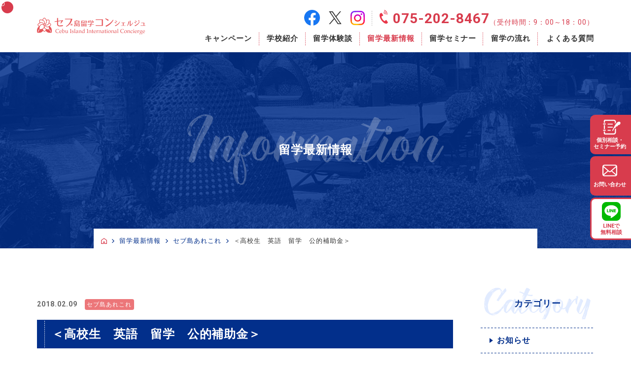

--- FILE ---
content_type: text/html; charset=UTF-8
request_url: https://cebu-con.com/news/1185
body_size: 34997
content:
<!doctype html>
<html>

<head>
	
<!-- Yahoo!広告 -->  
<script async src="https://s.yimg.jp/images/listing/tool/cv/ytag.js"></script>
<script>
window.yjDataLayer = window.yjDataLayer || [];
function ytag() { yjDataLayer.push(arguments); }
ytag({"type":"ycl_cookie", "config":{"ycl_use_non_cookie_storage":true}});
</script>
	
<meta charset="utf-8">
<meta name="viewport" content="width=device-width,initial-scale=1.0">
<meta http-equiv="X-UA-Compatible" content="IE=edge">
<meta name="format-detection" content="telephone=no">
  
<!-- title -->
<title>＜高校生　英語　留学　公的補助金＞ ｜ お知らせ ｜ 【公式】セブ島留学コンシェルジュ</title>
<meta name='robots' content='max-image-preview:large' />
<meta name="description" content="セブ島留学コンシェルジュのお知らせ、セブ島留学体験、学校の選び方やセブ島のあれこれに関する最新情報はこちらをご覧ください。">
<meta name="keywords" content="セブ島,留学,海外留学,海外旅行,英語,英会話,フィリピン,親子留学,語学学校,留学セミナー">
<meta property="og:title" content="＜高校生　英語　留学　公的補助金＞ ｜ お知らせ ｜ 【公式】セブ島留学コンシェルジュ">
<meta property="og:description" content="セブ島留学コンシェルジュのお知らせ、セブ島留学体験、学校の選び方やセブ島のあれこれに関する最新情報はこちらをご覧ください。">
<meta property="og:type" content="article">
<meta property="og:image" content="https://cebu-con.com/wp/wp-content/themes/cebu202501/img/common/ogp_img.jpg">
<meta property="og:url" content="https://cebu-con.com/news/1185">
<meta property="og:site_name" content="【公式】セブ島留学コンシェルジュ">
<style id='wp-img-auto-sizes-contain-inline-css' type='text/css'>
img:is([sizes=auto i],[sizes^="auto," i]){contain-intrinsic-size:3000px 1500px}
/*# sourceURL=wp-img-auto-sizes-contain-inline-css */
</style>
<style id='wp-block-library-inline-css' type='text/css'>
:root{--wp-block-synced-color:#7a00df;--wp-block-synced-color--rgb:122,0,223;--wp-bound-block-color:var(--wp-block-synced-color);--wp-editor-canvas-background:#ddd;--wp-admin-theme-color:#007cba;--wp-admin-theme-color--rgb:0,124,186;--wp-admin-theme-color-darker-10:#006ba1;--wp-admin-theme-color-darker-10--rgb:0,107,160.5;--wp-admin-theme-color-darker-20:#005a87;--wp-admin-theme-color-darker-20--rgb:0,90,135;--wp-admin-border-width-focus:2px}@media (min-resolution:192dpi){:root{--wp-admin-border-width-focus:1.5px}}.wp-element-button{cursor:pointer}:root .has-very-light-gray-background-color{background-color:#eee}:root .has-very-dark-gray-background-color{background-color:#313131}:root .has-very-light-gray-color{color:#eee}:root .has-very-dark-gray-color{color:#313131}:root .has-vivid-green-cyan-to-vivid-cyan-blue-gradient-background{background:linear-gradient(135deg,#00d084,#0693e3)}:root .has-purple-crush-gradient-background{background:linear-gradient(135deg,#34e2e4,#4721fb 50%,#ab1dfe)}:root .has-hazy-dawn-gradient-background{background:linear-gradient(135deg,#faaca8,#dad0ec)}:root .has-subdued-olive-gradient-background{background:linear-gradient(135deg,#fafae1,#67a671)}:root .has-atomic-cream-gradient-background{background:linear-gradient(135deg,#fdd79a,#004a59)}:root .has-nightshade-gradient-background{background:linear-gradient(135deg,#330968,#31cdcf)}:root .has-midnight-gradient-background{background:linear-gradient(135deg,#020381,#2874fc)}:root{--wp--preset--font-size--normal:16px;--wp--preset--font-size--huge:42px}.has-regular-font-size{font-size:1em}.has-larger-font-size{font-size:2.625em}.has-normal-font-size{font-size:var(--wp--preset--font-size--normal)}.has-huge-font-size{font-size:var(--wp--preset--font-size--huge)}.has-text-align-center{text-align:center}.has-text-align-left{text-align:left}.has-text-align-right{text-align:right}.has-fit-text{white-space:nowrap!important}#end-resizable-editor-section{display:none}.aligncenter{clear:both}.items-justified-left{justify-content:flex-start}.items-justified-center{justify-content:center}.items-justified-right{justify-content:flex-end}.items-justified-space-between{justify-content:space-between}.screen-reader-text{border:0;clip-path:inset(50%);height:1px;margin:-1px;overflow:hidden;padding:0;position:absolute;width:1px;word-wrap:normal!important}.screen-reader-text:focus{background-color:#ddd;clip-path:none;color:#444;display:block;font-size:1em;height:auto;left:5px;line-height:normal;padding:15px 23px 14px;text-decoration:none;top:5px;width:auto;z-index:100000}html :where(.has-border-color){border-style:solid}html :where([style*=border-top-color]){border-top-style:solid}html :where([style*=border-right-color]){border-right-style:solid}html :where([style*=border-bottom-color]){border-bottom-style:solid}html :where([style*=border-left-color]){border-left-style:solid}html :where([style*=border-width]){border-style:solid}html :where([style*=border-top-width]){border-top-style:solid}html :where([style*=border-right-width]){border-right-style:solid}html :where([style*=border-bottom-width]){border-bottom-style:solid}html :where([style*=border-left-width]){border-left-style:solid}html :where(img[class*=wp-image-]){height:auto;max-width:100%}:where(figure){margin:0 0 1em}html :where(.is-position-sticky){--wp-admin--admin-bar--position-offset:var(--wp-admin--admin-bar--height,0px)}@media screen and (max-width:600px){html :where(.is-position-sticky){--wp-admin--admin-bar--position-offset:0px}}

/*# sourceURL=wp-block-library-inline-css */
</style><style id='global-styles-inline-css' type='text/css'>
:root{--wp--preset--aspect-ratio--square: 1;--wp--preset--aspect-ratio--4-3: 4/3;--wp--preset--aspect-ratio--3-4: 3/4;--wp--preset--aspect-ratio--3-2: 3/2;--wp--preset--aspect-ratio--2-3: 2/3;--wp--preset--aspect-ratio--16-9: 16/9;--wp--preset--aspect-ratio--9-16: 9/16;--wp--preset--color--black: #000000;--wp--preset--color--cyan-bluish-gray: #abb8c3;--wp--preset--color--white: #ffffff;--wp--preset--color--pale-pink: #f78da7;--wp--preset--color--vivid-red: #cf2e2e;--wp--preset--color--luminous-vivid-orange: #ff6900;--wp--preset--color--luminous-vivid-amber: #fcb900;--wp--preset--color--light-green-cyan: #7bdcb5;--wp--preset--color--vivid-green-cyan: #00d084;--wp--preset--color--pale-cyan-blue: #8ed1fc;--wp--preset--color--vivid-cyan-blue: #0693e3;--wp--preset--color--vivid-purple: #9b51e0;--wp--preset--gradient--vivid-cyan-blue-to-vivid-purple: linear-gradient(135deg,rgb(6,147,227) 0%,rgb(155,81,224) 100%);--wp--preset--gradient--light-green-cyan-to-vivid-green-cyan: linear-gradient(135deg,rgb(122,220,180) 0%,rgb(0,208,130) 100%);--wp--preset--gradient--luminous-vivid-amber-to-luminous-vivid-orange: linear-gradient(135deg,rgb(252,185,0) 0%,rgb(255,105,0) 100%);--wp--preset--gradient--luminous-vivid-orange-to-vivid-red: linear-gradient(135deg,rgb(255,105,0) 0%,rgb(207,46,46) 100%);--wp--preset--gradient--very-light-gray-to-cyan-bluish-gray: linear-gradient(135deg,rgb(238,238,238) 0%,rgb(169,184,195) 100%);--wp--preset--gradient--cool-to-warm-spectrum: linear-gradient(135deg,rgb(74,234,220) 0%,rgb(151,120,209) 20%,rgb(207,42,186) 40%,rgb(238,44,130) 60%,rgb(251,105,98) 80%,rgb(254,248,76) 100%);--wp--preset--gradient--blush-light-purple: linear-gradient(135deg,rgb(255,206,236) 0%,rgb(152,150,240) 100%);--wp--preset--gradient--blush-bordeaux: linear-gradient(135deg,rgb(254,205,165) 0%,rgb(254,45,45) 50%,rgb(107,0,62) 100%);--wp--preset--gradient--luminous-dusk: linear-gradient(135deg,rgb(255,203,112) 0%,rgb(199,81,192) 50%,rgb(65,88,208) 100%);--wp--preset--gradient--pale-ocean: linear-gradient(135deg,rgb(255,245,203) 0%,rgb(182,227,212) 50%,rgb(51,167,181) 100%);--wp--preset--gradient--electric-grass: linear-gradient(135deg,rgb(202,248,128) 0%,rgb(113,206,126) 100%);--wp--preset--gradient--midnight: linear-gradient(135deg,rgb(2,3,129) 0%,rgb(40,116,252) 100%);--wp--preset--font-size--small: 13px;--wp--preset--font-size--medium: 20px;--wp--preset--font-size--large: 36px;--wp--preset--font-size--x-large: 42px;--wp--preset--spacing--20: 0.44rem;--wp--preset--spacing--30: 0.67rem;--wp--preset--spacing--40: 1rem;--wp--preset--spacing--50: 1.5rem;--wp--preset--spacing--60: 2.25rem;--wp--preset--spacing--70: 3.38rem;--wp--preset--spacing--80: 5.06rem;--wp--preset--shadow--natural: 6px 6px 9px rgba(0, 0, 0, 0.2);--wp--preset--shadow--deep: 12px 12px 50px rgba(0, 0, 0, 0.4);--wp--preset--shadow--sharp: 6px 6px 0px rgba(0, 0, 0, 0.2);--wp--preset--shadow--outlined: 6px 6px 0px -3px rgb(255, 255, 255), 6px 6px rgb(0, 0, 0);--wp--preset--shadow--crisp: 6px 6px 0px rgb(0, 0, 0);}:where(.is-layout-flex){gap: 0.5em;}:where(.is-layout-grid){gap: 0.5em;}body .is-layout-flex{display: flex;}.is-layout-flex{flex-wrap: wrap;align-items: center;}.is-layout-flex > :is(*, div){margin: 0;}body .is-layout-grid{display: grid;}.is-layout-grid > :is(*, div){margin: 0;}:where(.wp-block-columns.is-layout-flex){gap: 2em;}:where(.wp-block-columns.is-layout-grid){gap: 2em;}:where(.wp-block-post-template.is-layout-flex){gap: 1.25em;}:where(.wp-block-post-template.is-layout-grid){gap: 1.25em;}.has-black-color{color: var(--wp--preset--color--black) !important;}.has-cyan-bluish-gray-color{color: var(--wp--preset--color--cyan-bluish-gray) !important;}.has-white-color{color: var(--wp--preset--color--white) !important;}.has-pale-pink-color{color: var(--wp--preset--color--pale-pink) !important;}.has-vivid-red-color{color: var(--wp--preset--color--vivid-red) !important;}.has-luminous-vivid-orange-color{color: var(--wp--preset--color--luminous-vivid-orange) !important;}.has-luminous-vivid-amber-color{color: var(--wp--preset--color--luminous-vivid-amber) !important;}.has-light-green-cyan-color{color: var(--wp--preset--color--light-green-cyan) !important;}.has-vivid-green-cyan-color{color: var(--wp--preset--color--vivid-green-cyan) !important;}.has-pale-cyan-blue-color{color: var(--wp--preset--color--pale-cyan-blue) !important;}.has-vivid-cyan-blue-color{color: var(--wp--preset--color--vivid-cyan-blue) !important;}.has-vivid-purple-color{color: var(--wp--preset--color--vivid-purple) !important;}.has-black-background-color{background-color: var(--wp--preset--color--black) !important;}.has-cyan-bluish-gray-background-color{background-color: var(--wp--preset--color--cyan-bluish-gray) !important;}.has-white-background-color{background-color: var(--wp--preset--color--white) !important;}.has-pale-pink-background-color{background-color: var(--wp--preset--color--pale-pink) !important;}.has-vivid-red-background-color{background-color: var(--wp--preset--color--vivid-red) !important;}.has-luminous-vivid-orange-background-color{background-color: var(--wp--preset--color--luminous-vivid-orange) !important;}.has-luminous-vivid-amber-background-color{background-color: var(--wp--preset--color--luminous-vivid-amber) !important;}.has-light-green-cyan-background-color{background-color: var(--wp--preset--color--light-green-cyan) !important;}.has-vivid-green-cyan-background-color{background-color: var(--wp--preset--color--vivid-green-cyan) !important;}.has-pale-cyan-blue-background-color{background-color: var(--wp--preset--color--pale-cyan-blue) !important;}.has-vivid-cyan-blue-background-color{background-color: var(--wp--preset--color--vivid-cyan-blue) !important;}.has-vivid-purple-background-color{background-color: var(--wp--preset--color--vivid-purple) !important;}.has-black-border-color{border-color: var(--wp--preset--color--black) !important;}.has-cyan-bluish-gray-border-color{border-color: var(--wp--preset--color--cyan-bluish-gray) !important;}.has-white-border-color{border-color: var(--wp--preset--color--white) !important;}.has-pale-pink-border-color{border-color: var(--wp--preset--color--pale-pink) !important;}.has-vivid-red-border-color{border-color: var(--wp--preset--color--vivid-red) !important;}.has-luminous-vivid-orange-border-color{border-color: var(--wp--preset--color--luminous-vivid-orange) !important;}.has-luminous-vivid-amber-border-color{border-color: var(--wp--preset--color--luminous-vivid-amber) !important;}.has-light-green-cyan-border-color{border-color: var(--wp--preset--color--light-green-cyan) !important;}.has-vivid-green-cyan-border-color{border-color: var(--wp--preset--color--vivid-green-cyan) !important;}.has-pale-cyan-blue-border-color{border-color: var(--wp--preset--color--pale-cyan-blue) !important;}.has-vivid-cyan-blue-border-color{border-color: var(--wp--preset--color--vivid-cyan-blue) !important;}.has-vivid-purple-border-color{border-color: var(--wp--preset--color--vivid-purple) !important;}.has-vivid-cyan-blue-to-vivid-purple-gradient-background{background: var(--wp--preset--gradient--vivid-cyan-blue-to-vivid-purple) !important;}.has-light-green-cyan-to-vivid-green-cyan-gradient-background{background: var(--wp--preset--gradient--light-green-cyan-to-vivid-green-cyan) !important;}.has-luminous-vivid-amber-to-luminous-vivid-orange-gradient-background{background: var(--wp--preset--gradient--luminous-vivid-amber-to-luminous-vivid-orange) !important;}.has-luminous-vivid-orange-to-vivid-red-gradient-background{background: var(--wp--preset--gradient--luminous-vivid-orange-to-vivid-red) !important;}.has-very-light-gray-to-cyan-bluish-gray-gradient-background{background: var(--wp--preset--gradient--very-light-gray-to-cyan-bluish-gray) !important;}.has-cool-to-warm-spectrum-gradient-background{background: var(--wp--preset--gradient--cool-to-warm-spectrum) !important;}.has-blush-light-purple-gradient-background{background: var(--wp--preset--gradient--blush-light-purple) !important;}.has-blush-bordeaux-gradient-background{background: var(--wp--preset--gradient--blush-bordeaux) !important;}.has-luminous-dusk-gradient-background{background: var(--wp--preset--gradient--luminous-dusk) !important;}.has-pale-ocean-gradient-background{background: var(--wp--preset--gradient--pale-ocean) !important;}.has-electric-grass-gradient-background{background: var(--wp--preset--gradient--electric-grass) !important;}.has-midnight-gradient-background{background: var(--wp--preset--gradient--midnight) !important;}.has-small-font-size{font-size: var(--wp--preset--font-size--small) !important;}.has-medium-font-size{font-size: var(--wp--preset--font-size--medium) !important;}.has-large-font-size{font-size: var(--wp--preset--font-size--large) !important;}.has-x-large-font-size{font-size: var(--wp--preset--font-size--x-large) !important;}
/*# sourceURL=global-styles-inline-css */
</style>

<style id='classic-theme-styles-inline-css' type='text/css'>
/*! This file is auto-generated */
.wp-block-button__link{color:#fff;background-color:#32373c;border-radius:9999px;box-shadow:none;text-decoration:none;padding:calc(.667em + 2px) calc(1.333em + 2px);font-size:1.125em}.wp-block-file__button{background:#32373c;color:#fff;text-decoration:none}
/*# sourceURL=/wp-includes/css/classic-themes.min.css */
</style>
<meta name="generator" content="Site Kit by Google 1.164.0" />
<link rel="canonical" href="https://cebu-con.com/news/1185">

<!--stylesheet-->
<link rel="stylesheet" href="https://cebu-con.com/wp/wp-content/themes/cebu202501/css/slick.css">
<link rel="stylesheet" href="https://cebu-con.com/wp/wp-content/themes/cebu202501/css/slick-theme.css">
<link rel="stylesheet" href="https://cebu-con.com/wp/wp-content/themes/cebu202501/css/lightbox.css">
<link href="https://cebu-con.com/wp/wp-content/themes/cebu202501/css/import.css" rel="stylesheet" type="text/css" data-viewport-units-buggyfill="ignore">

<!--icon-->
<link rel="icon" href="https://cebu-con.com/wp/wp-content/themes/cebu202501/img/common/favicon.ico" />
<link rel="shortcut icon" href="https://cebu-con.com/wp/wp-content/themes/cebu202501/img/common/favicon.ico" />
<link rel="apple-touch-icon" href="https://cebu-con.com/wp/wp-content/themes/cebu202501/img/common/apple-touch-icon.png" />
<link rel="stylesheet" href="https://fonts.googleapis.com/css2?family=Material+Symbols+Outlined:opsz,wght,FILL,GRAD@20..48,100..700,0..1,-50..200" />

<!--font-->
<link rel="preconnect" href="https://fonts.googleapis.com">
<link rel="preconnect" href="https://fonts.gstatic.com" crossorigin>
<link href="https://fonts.googleapis.com/css2?family=Roboto:wght@400;700&display=swap" rel="stylesheet">

<!-- Google tag (gtag.js) -->
<script>
  (function(i,s,o,g,r,a,m){i['GoogleAnalyticsObject']=r;i[r]=i[r]||function(){
  (i[r].q=i[r].q||[]).push(arguments)},i[r].l=1*new Date();a=s.createElement(o),
  m=s.getElementsByTagName(o)[0];a.async=1;a.src=g;m.parentNode.insertBefore(a,m)
  })(window,document,'script','https://www.google-analytics.com/analytics.js','ga');

  ga('create', 'UA-96442732-1', 'auto');
  ga('send', 'pageview');
</script>

<script async src="https://www.googletagmanager.com/gtag/js?id=UA-120848913-1">
</script>
<script>
  window.dataLayer = window.dataLayer || [];
  function gtag(){dataLayer.push(arguments);}
  gtag('js', new Date());

  gtag('config', 'UA-120848913-1');
</script>

</head>

<body class="newsPage">




  <div class="cursor">
    <div class="cursor__ball cursor__ball--big">
      <svg height="30" width="30">
        <circle cx="15" cy="15" r="12" stroke-width="0"></circle>
      </svg>
    </div>
  
    <div class="cursor__ball cursor__ball--small">
      <svg height="10" width="10">
        <circle cx="5" cy="5" r="4" stroke-width="0"></circle>
      </svg>
    </div>
  </div>
  <!-- ヘッダー -->
  <header class="header">
    <div class="inner">
      <p class="logo"><a href="https://cebu-con.com/"><img src="https://cebu-con.com/wp/wp-content/themes/cebu202501/img/common/logo_red.svg"></a></p>
      <nav class="nav">
        <div class="fix_menu side_menu">
      
          <div class="menu_btn tabShow">
            MENU
            <div class="inner">
              <span></span>
              <span></span>
              <span></span>
            </div>
          </div>
    
          <div class="cont">
          </div>
    
          <div class="ovl">
          </div>
    
          <div class="inr navWrap">
            <div class="contentsWrap">
              <ul class="snsIcon">
                <li><a href="https://www.facebook.com/profile.php?id=100089248734213" target="_blank"><img src="https://cebu-con.com/wp/wp-content/themes/cebu202501/img/common/icon_fb_color.svg" alt="Facebookアイコン"></a></li>
                <li><a href="https://x.com/cebucon755" target="_blank"><img src="https://cebu-con.com/wp/wp-content/themes/cebu202501/img/common/icon_x_color.svg" alt="Xアイコン"></a></li>
                <li><a href="https://www.instagram.com/cebu_con/" target="_blank"><img src="https://cebu-con.com/wp/wp-content/themes/cebu202501/img/common/icon_ig_color.svg" alt="Instagramアイコン"></a></li>
              </ul>
              <p class="header--tel pcShow roboto">
                <a href="tel:075-202-8467">075-202-8467</a><span>（受付時間：9：00～18：00）</span>
              </p>
            </div>
            <ul class="header__nav">
              <li>
                                <a href="https://cebu-con.com/" class="header__nav--home tabShow">ホーム</a>
                              </li>
              
              <li>
                                <a href="https://cebu-con.com/campaign" class="header__nav--campaign">キャンペーン</a>
                              </li>

              <li>
                              <a href="https://cebu-con.com/introduction" class="header__nav--introduction">学校紹介</a>
                  
              </li>
                            <li>
                                <a href="https://cebu-con.com/category/tag-experience" class="header__nav--news">留学体験談</a>
                  
              </li>

              <li>
                              <a href="https://cebu-con.com/news" class="header__nav--news is-active">留学最新情報</a>
                  
              </li>
              
              <li>
                                <a href="https://cebu-con.com/seminar" class="header__mainNav--seminar">留学セミナー</a>
                              </li>
              
              <li>
                                <a href="https://cebu-con.com/flow" class="header__mainNav--flow">留学の流れ</a>
                              </li>
              
              <li>
                                <a href="https://cebu-con.com/faq" class="header__mainNav--thesis-links">よくある質問</a>
                              </li>
            </ul>
          </div>
      
        </div>
      </nav>
    </div>
  </header>

  <main class="main">

        
            <h1 class="pageTitle">留学最新情報</h1>

      
    <ul class="breadcrumb">
      <li class="home"><a href="https://cebu-con.com/"><img src="https://cebu-con.com/wp/wp-content/themes/cebu202501/img/common/ic_home.svg"></a></li>
      <!-- Breadcrumb NavXT 7.4.1 -->
<li><a href="https://cebu-con.com/news">留学最新情報</a></li><li><a href="https://cebu-con.com/category/tag-anything">セブ島あれこれ</a></li><li>＜高校生　英語　留学　公的補助金＞</li>    </ul>

    
<section class="section postSec">
  <div class="inner inner--sub contentsWrap">

                  <div class="postContents">
          <div class="outline">
            <time datetime="">2018.02.09</time>

            <span class="tag tag-anything">セブ島あれこれ</span>
          </div>
          <h2 class="bgTtl"><span>＜高校生　英語　留学　公的補助金＞</span></h2>
          <div class="postContents__contents">
            <p>&nbsp;</p>
<p>フィリピン　セブ島にご留学される年齢層は数年前に比べ広くなってきました。</p>
<p>夏休み、春休みの長期休暇期間は圧倒的に大学生が多いのですが<br />
最近は小学生の親子留学や中学生、高校生も非常に増えています。</p>
<p>社会人の研修やシニア世代の方の留学など年齢に関係なくセブ島で英語を勉強されています。</p>
<p>その中でも今回は高校生の英語留学について考えてみます。</p>
<p><span style="color: #e63b7a; font-size: x-large;">留学なんて費用がたくさんかかるんじゃない！</span><br />
と思われてる方もたくさんいらっしゃるんじゃないでしょうか？</p>
<p>そこで各都道府県、市町村が実施してる<span style="color: #e63b7a; font-size: x-large;">公的な補助金</span>についてご紹介します。</p>
<p>ここでは一例として京都府の補助金についてご紹介します。</p>
<p><span style="color: #4d22b3;">海外短期留学チャレンジ事業</span></p>
<p><span style="font-size: large;">★英語圏での海外留学に要する経費の一部を補助<br />
★平成29年度当初予算（案）における派遣人数　<strong>15名</strong>（平成28年度実績　15名）</p>
<p>○対象となる留学（次の要件を全て満たすこと）<br />
・当該年度の４月～１月の間の１か月程度の留学<br />
・英語を公用語とする国や地域で週15時間以上の語学学習を２週間以上実施<br />
○応募要件　京都府立高校に在学していること。<br />
○補助対象経費の１／２（上限20万円）を補助<br />
○応募締切　４月下旬<br />
○提出先　　在学する高校</span></p>
<p><span style="color: #111111; font-family: 'ＭＳ ゴシック', Osaka-等幅, sans-serif;">※詳しくはこちらをご覧ください。</span><br />
<a href="http://www.kyoto-be.ne.jp/koukyou/cms/index.php?page_id=484" target="_blank" rel="nofollow noopener noreferrer">http://www.kyoto-be.ne.jp/koukyou/cms/index.php?page_id=484</a></p>
<p>各都道府県、市町村の補助金についてもご相談をさせて頂きます。<br />
是非、ご連絡お待ちしています。<br />
<img fetchpriority="high" decoding="async" class="aligncenter size-medium wp-image-1178" src="https://cebu-con.com/wp/wp-content/uploads/2018/02/IMG_0444-300x224.jpg" alt="" width="300" height="224" srcset="https://cebu-con.com/wp/wp-content/uploads/2018/02/IMG_0444-300x224.jpg 300w, https://cebu-con.com/wp/wp-content/uploads/2018/02/IMG_0444-1024x765.jpg 1024w, https://cebu-con.com/wp/wp-content/uploads/2018/02/IMG_0444-768x574.jpg 768w, https://cebu-con.com/wp/wp-content/uploads/2018/02/IMG_0444-1536x1147.jpg 1536w, https://cebu-con.com/wp/wp-content/uploads/2018/02/IMG_0444-2048x1530.jpg 2048w" sizes="(max-width: 300px) 100vw, 300px" /></p>
<p>フィリピン　セブ島　英語語学留学　親子留学･高校生留学</p>
          </div>

          <ul class="pageNav">
                        <li class="pageNav--backwards">
              <a href="https://cebu-con.com/news/1183" rel="prev">前の記事へ</a>            </li>

            <li class="pageNav--list">
              <a href="https://cebu-con.com/news">一覧に戻る</a>
            </li>

            <li class="pageNav--forwards">
              <a href="https://cebu-con.com/news/1188" rel="next">次の記事へ</a>            </li>
            
          </ul>

        </div>
          

    <aside class="archive">
      <div>
        <h2 class="archive__heading cat">カテゴリー</h2>
        <ul class="archive__list">
          <li class="archive__list__item"><a href="https://cebu-con.com/category/tag-news">お知らせ</a></li>
          <li class="archive__list__item"><a href="https://cebu-con.com/category/tag-choice">学校の選び方</a></li>
          <li class="archive__list__item"><a href="https://cebu-con.com/category/tag-guidance">学校案内</a></li>
          <li class="archive__list__item"><a href="https://cebu-con.com/category/tag-anything">セブ島あれこれ</a></li>
        </ul>
      </div>
      <div>
        <h2 class="archive__heading">アーカイブ</h2>
        <ul class="archive__list">
          <li class="archive__list__item"><a href="https://cebu-con.com/date/2026">2026年（4）</a><li class="archive__list__item"><a href="https://cebu-con.com/date/2025">2025年（71）</a><li class="archive__list__item"><a href="https://cebu-con.com/date/2024">2024年（55）</a><li class="archive__list__item"><a href="https://cebu-con.com/date/2023">2023年（19）</a><li class="archive__list__item"><a href="https://cebu-con.com/date/2022">2022年（4）</a><li class="archive__list__item"><a href="https://cebu-con.com/date/2020">2020年（27）</a><li class="archive__list__item"><a href="https://cebu-con.com/date/2019">2019年（65）</a><li class="archive__list__item"><a href="https://cebu-con.com/date/2018">2018年（47）</a><li class="archive__list__item"><a href="https://cebu-con.com/date/2017">2017年（44）</a>        </ul>
      </div>
    </aside>
  </div>
</section>



<script type="speculationrules">
{"prefetch":[{"source":"document","where":{"and":[{"href_matches":"/*"},{"not":{"href_matches":["/wp/wp-*.php","/wp/wp-admin/*","/wp/wp-content/uploads/*","/wp/wp-content/*","/wp/wp-content/plugins/*","/wp/wp-content/themes/cebu202501/*","/*\\?(.+)"]}},{"not":{"selector_matches":"a[rel~=\"nofollow\"]"}},{"not":{"selector_matches":".no-prefetch, .no-prefetch a"}}]},"eagerness":"conservative"}]}
</script>
<!-- 各種予約・お問い合わせ -->
<section class="section contactSec">
      <div class="inner inner--contact">
        <h2 class="headTtl--top">各種予約・お問い合わせ</h2>
        <div class="contactWrap">
          <ul class="contact__list contentsWrap">
            <li class="contact__list__item">
              <h3>個別相談・セミナー予約</h3>
              <p class="txt">個別相談のご予約やセミナーの参加申し込みはこちらより承っております。</p>
              <p class="contact-btn"><a href="https://cebu-con.com/reservation" class="icon-link">各種予約をする</a></p>
            </li>
            <li class="contact__list__item">
              <h3>お問い合わせ</h3>
              <p class="txt">留学に関するご相談、お見積りのご依頼、資料請求やその他お問い合わせはこちらより承っております。</p>
              <p class="contact-btn"><a href="https://cebu-con.com/contact/" class="icon-link">お問い合わせをする</a></p>
            </li>
          </ul>
          <div class="contact__other ">
            <div class="contentsWrap">
              <p class="welcome"><span class="rowLine">お電話や公式LINEからのご相談も</span><br class="pcShow"><span
                  class="rowLine">お待ちしております！</span></p>
              <div>
                <a href="tel:0752028467">075-202-8467</a>
                <p class="line-btn"><a href="https://cebu-con.com/line" target="_blank" class="icon-window">LINEで無料相談する</a></p>
              </div>
            </div>
          </div>
        </div>
      </div>
    </section>
    <ul class="fixBtn__list">
      <li class="fixBtn__list__item item--reservation">
        <a href="https://cebu-con.com/reservation">
          <img src="https://cebu-con.com/wp/wp-content/themes/cebu202501/img/common/ic_reservation_white.svg" alt="個別相談・
          セミナー予約">
          <p>個別相談・<br>セミナー予約</p>
        </a>
      </li>
      <li class="fixBtn__list__item item--contact">
        <a href="https://cebu-con.com/contact">
          <img src="https://cebu-con.com/wp/wp-content/themes/cebu202501/img/common/ic_mail_white.svg" alt="お問い合わせ">
          <p>お問い合わせ</p>
        </a>
      </li>
      <li class="fixBtn__list__item  item--line">
        <a href="https://cebu-con.com/line" target="_blank">
          <img src="https://cebu-con.com/wp/wp-content/themes/cebu202501/img/common/ic_line.svg" alt="LINEで無料相談">
          <p>LINEで<br>無料相談</p>
        </a>
      </li>
    </ul>

  </main>

<!-- フッター-->
<footer class="footer">
    <div class="footer__innerWrap">
      <div class="inner">
        <div class="footer__companyItem">
          <div class="logo">
            <p class="logo"><a href="https://cebu-con.com/"><img src="https://cebu-con.com/wp/wp-content/themes/cebu202501/img/common/logo_white.svg"></a></p>
          </div>
          <p class="footer__companyItem--outline">
            株式会社 西文社印刷・留学事業部<br>
            〒603-8207&emsp;京都府京都市北区紫竹牛若町 9-7<br>
            TEL. 075-202-8467<br>
          </p>
          <ul class="snsIcon">
            <li><a href="https://www.facebook.com/profile.php?id=100089248734213" target="_blank"><img src="https://cebu-con.com/wp/wp-content/themes/cebu202501/img/common/icon_fb_white.svg" alt="Facebookアイコン"></a></li>
            <li><a href="https://x.com/cebucon755" target="_blank"><img src="https://cebu-con.com/wp/wp-content/themes/cebu202501/img/common/icon_x_white.svg" alt="Xアイコン"></a></li>
            <li><a href="https://www.instagram.com/cebu_con/" target="_blank" ><img src="https://cebu-con.com/wp/wp-content/themes/cebu202501/img/common/icon_ig_white.svg" alt="Instagramアイコン"></a></li>
          </ul>
        </div>

        <!-- フッターナビ -->
        <div class="footer__footerNav pcShow">
          <ul class="footerNav__list">
            <li class="footerNav__list__item">
              <a href="https://cebu-con.com/campaign" class="footerNav__item">キャンペーン</a>
            </li>
            <li class="footerNav__list__item">
              <a href="https://cebu-con.com/introduction" class="footerNav__item--02">学校紹介</a>
            </li>
            <li class="footerNav__list__item">
              <a href="https://cebu-con.com/category/tag-experience" class="footerNav__item--02">留学体験談</a>
            </li>
            <li class="footerNav__list__item">
              <a href="https://cebu-con.com/news" class="footerNav__item--02">留学最新情報</a>
            </li>
            <li class="footerNav__list__item">
              <a href="https://cebu-con.com/seminar" class="footerNav__item--02">留学セミナー</a>
            </li>
          </ul>
          <ul class="footerNav__list">
            <li class="footerNav__list__item">
              <a href="https://cebu-con.com/flow" class="footerNav__item--02">留学の流れ</a>
            </li>
            <li class="footerNav__list__item">
              <a href="https://cebu-con.com/faq" class="footerNav__item--02">よくある質問</a>
            </li>
            <li class="footerNav__list__item">
              <a href="https://cebu-con.com/reservation" class="footerNav__item--02">個別相談・セミナー予約</a>
            </li>
            <li class="footerNav__list__item">
              <a href="https://cebu-con.com/contact" class="footerNav__item--02">お問い合わせ</a>
            </li>
          </ul>
        </div>
      </div>
    </div>

    <div class="copyrightArea">
      <div class="footer__innerWrap">
        <div class="inner inner--footer">
          <div class="footer__link">
            <a href="https://cebu-con.com/policy" class="policy" target="_blank">プライバシーポリシー</a>
            <a href="https://cebu-con.com/company">運営会社</a>
          </div>
          <small>Copyright &copy;Cebu Island International Concierge All Rights Reserved.</small>
        </div>
      </div>
    </div>
    <p class="page_top"><a href="#"><span class="material-symbols-outlined">expand_less</span></a></p>
  </footer>
  <script src="https://ajax.googleapis.com/ajax/libs/jquery/1.11.1/jquery.min.js"></script>
  <script src="https://cebu-con.com/wp/wp-content/themes/cebu202501/js/viewport-units-buggyfill.js"></script>
  <script>window.viewportUnitsBuggyfill.init();</script>
  <script src="https://cebu-con.com/wp/wp-content/themes/cebu202501/js/slick.min.js"></script>
  <script src="https://cebu-con.com/wp/wp-content/themes/cebu202501/js/lightbox.js" type="text/javascript"></script>
  <script src="https://cdn.jsdelivr.net/npm/gsap@3.7.0/dist/gsap.min.js"></script>
  <script src="https://cdn.jsdelivr.net/npm/gsap@3.7.0/dist/ScrollTrigger.min.js"></script>
  <script src="https://cebu-con.com/wp/wp-content/themes/cebu202501/js/common.js"></script>
  <script src="https://maps.googleapis.com/maps/api/js?key=AIzaSyCR_VjAuZORaXgzqD9jwuOg38AkXNu88q8"></script>
  <script src="https://cebu-con.com/wp/wp-content/themes/cebu202501/js/gmap.js"></script>
  
  <!-- Yahoo!広告 -->  
  <script async src="https://s.yimg.jp/images/listing/tool/cv/ytag.js"></script>
  <script>
  window.yjDataLayer = window.yjDataLayer || [];
  function ytag() { yjDataLayer.push(arguments); }
  ytag({
    "type":"yss_retargeting",
    "config": {
      "yahoo_ss_retargeting_id": "1001354891",
      "yahoo_sstag_custom_params": {
      }
    }
  });
  </script>

</body>

</html>



--- FILE ---
content_type: image/svg+xml
request_url: https://cebu-con.com/wp/wp-content/themes/cebu202501/img/common/icon_x_white.svg
body_size: 480
content:
<?xml version="1.0" encoding="UTF-8"?>
<svg id="_レイヤー_2" xmlns="http://www.w3.org/2000/svg" version="1.1" viewBox="0 0 32 32.7">
  <!-- Generator: Adobe Illustrator 29.1.0, SVG Export Plug-In . SVG Version: 2.1.0 Build 142)  -->
  <defs>
    <style>
      .st0 {
        fill: #fff;
      }
    </style>
  </defs>
  <g id="_レイヤー_1-2">
    <path class="st0" d="M19,13.9L31,0h-2.8l-10.3,12L9.5,0H0l12.5,18.2L0,32.7h2.8l10.9-12.7,8.7,12.7h9.5l-13-18.9h0ZM15.2,18.3l-1.3-1.8L3.8,2.1h4.3l8.1,11.6,1.3,1.8,10.6,15.1h-4.3l-8.6-12.3h0Z"/>
  </g>
</svg>

--- FILE ---
content_type: image/svg+xml
request_url: https://cebu-con.com/wp/wp-content/themes/cebu202501/img/common/title_category.svg
body_size: 71861
content:
<svg xmlns="http://www.w3.org/2000/svg" width="226.954" height="85.582" viewBox="0 0 226.954 85.582">
  <path id="パス_1253" data-name="パス 1253" d="M-79.056-49.329a.33.33,0,0,0-.081.243h.081a.344.344,0,0,0,0,.324l-.243-.081a4.436,4.436,0,0,0-.284-1.62,4.436,4.436,0,0,1-.283-1.62,3.265,3.265,0,0,1-.284-.527.523.523,0,0,1,.041-.527,3.092,3.092,0,0,0-.284-1.094q-.284-.688-.445-1.093l-.567-.486h-.486a.852.852,0,0,1-.446.364,3.354,3.354,0,0,1-.607.041,5.073,5.073,0,0,0-2.795.445,17.127,17.127,0,0,1-2.632,1.013,5.591,5.591,0,0,0-1.5.81,18.8,18.8,0,0,0-1.985,1.62q-1.053.972-2.146,2.146T-96.025-47.1q-.932,1.094-1.62,2.066A5.7,5.7,0,0,0-98.5-43.5q-.243.243-.243.324a2.891,2.891,0,0,0-.851,1.013,9.361,9.361,0,0,0-.688,1.256v.081l-.4.648a.519.519,0,0,0-.324.486l-.243.486-.243.081.081.243-.162.243-.243.162a1,1,0,0,1-.081.365q-.081.2-.162.364l-.081.081a2.044,2.044,0,0,1-.243.486.871.871,0,0,0-.162.486l-.648,1.3-.162.081v.243q-.162.324-.567,1.093a2.879,2.879,0,0,0-.4,1.094A37.2,37.2,0,0,0-106.475-26a30.287,30.287,0,0,0-.648,7.29,25.223,25.223,0,0,0,1.255,7.088,17.015,17.015,0,0,0,3.645,6.2,1.49,1.49,0,0,0,.445.121.762.762,0,0,1,.446.2.869.869,0,0,1,.688-.041q.365.122.688.2a3.841,3.841,0,0,0,1.66-.04q1.174-.2,2.43-.527a24.123,24.123,0,0,0,2.349-.729,4.335,4.335,0,0,0,1.5-.81q.162,0,.162-.081.4-.081.81-.2a2.31,2.31,0,0,0,.729-.365h.081l.486-.324a.871.871,0,0,1,.486-.162l.162.081.081-.243.162-.081.162.081.324-.324.081.081.081-.162.324-.162a.132.132,0,0,0,.162.041q.081-.04,0-.122.243-.081.446-.162t.364-.162l.081.081.081-.243.486-.243.081.081a1.439,1.439,0,0,1,.4-.122.725.725,0,0,0,.4-.2v-.081q.162-.081.365-.2t.364-.2h.162l.081-.081v-.162a2.305,2.305,0,0,1,.486-.405.143.143,0,0,0,.162-.162,5.045,5.045,0,0,0,.688-.526q.527-.445,1.094-.851l1.458-1.134.243-.324h.081l.648-.729V-14.9q.729-.891,1.539-1.944t1.62-1.944a.515.515,0,0,1,.324-.405q.243-.081.324-.486a1.706,1.706,0,0,0,.284-.041q.2-.04.041-.122a.575.575,0,0,0,.081-.486.534.534,0,0,1,.567,0v-.729a1.3,1.3,0,0,0,.4-.445q.162-.284.324-.284A7.532,7.532,0,0,0-72.9-23.247a14.74,14.74,0,0,1,1.134-1.62h.081l-.081.081v.162l.081.162a3.445,3.445,0,0,0,.324-.486q.243-.405.526-.81t.527-.81a3.133,3.133,0,0,1,.4-.567,4.188,4.188,0,0,1-.4.769,4.187,4.187,0,0,0-.4.77l1.944-3,.243.081a2.044,2.044,0,0,0-.243.486,2.044,2.044,0,0,1-.243.486l.243.081.081-.243.081-.081.162.243-1.539,3.078.081.243q.324-.567.648-1.093a8.389,8.389,0,0,0,.567-1.094l.162.081a1.529,1.529,0,0,1-.162.527q-.162.365-.4.81t-.445.891q-.2.446-.284.608a3.837,3.837,0,0,0,.567-1.053,8.806,8.806,0,0,1-1.013,2.187q-.85,1.458-1.863,3.038T-74.156-16.4a19.966,19.966,0,0,1-1.579,1.9v.081q-.081.081-.445.486t-.729.85q-.365.445-.688.81t-.324.445l-.162.081-.162.283a3.687,3.687,0,0,1-.4.567q-.243.284-.445.567a3.514,3.514,0,0,1-.284.365l.162-.081a8.33,8.33,0,0,1-1.3,1.377Q-81.567-7.7-82.782-6.6T-85.05-4.7a3.524,3.524,0,0,1-1.377.81.877.877,0,0,0-.4.324l-.4.162a1.362,1.362,0,0,1-.729.445,1.14,1.14,0,0,0-.648.365l-.162-.162h-.243l-.162.081.081.324a.853.853,0,0,0-.729.324,2.234,2.234,0,0,0-.445.122,5.911,5.911,0,0,0-.77.324l-.81.405a2.474,2.474,0,0,0-.486.283,3.828,3.828,0,0,1-2.228.486q-1.58,0-2.389-.081a1.753,1.753,0,0,0-.648-.04,1.116,1.116,0,0,1-.648-.122,3.179,3.179,0,0,1-.688-.081.737.737,0,0,1-.527-.405,12.24,12.24,0,0,0-1.579-.405,5.745,5.745,0,0,1-1.5-.486,10.791,10.791,0,0,1-2.713-1.62q-1.175-.972-2.552-1.944l-.162.162-.243-.081a3.651,3.651,0,0,0-.972-1.053,4.152,4.152,0,0,1-.972-.972l-1.3-1.863a3.116,3.116,0,0,0,.526.931,7.265,7.265,0,0,1,.608.932,11.475,11.475,0,0,1-2.43-3.848,27.726,27.726,0,0,1-1.5-5.022,44.054,44.054,0,0,1-.729-5.265q-.2-2.632-.2-4.657l.243-.162.081-.324.324-.162q0,1.7.081,4.09a19.584,19.584,0,0,0,.486,4.009,2.484,2.484,0,0,0,.081,1.053,12.3,12.3,0,0,0-.121-1.741,5.405,5.405,0,0,1,.04-1.742.536.536,0,0,1-.04-.527.68.68,0,0,0,.04-.527q-.162-.081-.2-.769t-.04-1.5v-2.511l-.081-.081v-.162l.081-.081q0-.081.04-.4t.081-.689q.041-.364.081-.648l.04-.284v-.729a6.328,6.328,0,0,0,.567-2.308,9.311,9.311,0,0,1,.648-2.714v-.324l-.324.486a7.554,7.554,0,0,1-.526,1.62,2.822,2.822,0,0,0-.2,1.7l-.081.081q0,.081-.081.689t-.2,1.337q-.122.729-.243,1.377a6.34,6.34,0,0,0-.122.81.29.29,0,0,1-.284.162q-.2,0-.2-.162a6.257,6.257,0,0,1,.122-1.134l.243-1.3q.122-.648.243-1.215a1.718,1.718,0,0,0,.04-.81l.162-.162a14.118,14.118,0,0,1,.486-3.564l-.162.162a7.742,7.742,0,0,1,.486-1.337q.486-1.174,1.053-2.551t1.053-2.552q.486-1.174.567-1.336.567-.81,1.174-1.579a8.038,8.038,0,0,0,1.013-1.66,2.305,2.305,0,0,0,.486-.405.719.719,0,0,1,.081-.324l.162-.324.324-.4q.162-.567.567-.608t.567-.689a1.479,1.479,0,0,1,.527-.445q.365-.2.364-.445a.476.476,0,0,1,.243-.405,1.784,1.784,0,0,0,.688-.365,7.755,7.755,0,0,0,.527-.607l.324.243h.324q.081,0,.324-.243a1.332,1.332,0,0,0-.041-.324.363.363,0,0,0-.2-.243,1.051,1.051,0,0,0,.526-.365,2.41,2.41,0,0,1,.365-.446,1.679,1.679,0,0,0,.486-.283q.4-.284.932-.608a9.268,9.268,0,0,0,.931-.648q.4-.324.486-.405a1.883,1.883,0,0,0,.284-.364,1.884,1.884,0,0,1,.284-.365q.081-.243.81-.607a15.387,15.387,0,0,1,1.62-.688q.891-.324,1.66-.607A2.066,2.066,0,0,0-93.96-58a2.651,2.651,0,0,0,.648-.162q.486-.162,1.053-.324a7.338,7.338,0,0,1,1.3-.4,4.478,4.478,0,0,1,.891-.4.821.821,0,0,1,.891.243,21.4,21.4,0,0,1,2.632-.2,12.48,12.48,0,0,1,3.037.284,8.408,8.408,0,0,1,2.632,1.053,3.235,3.235,0,0,1,1.5,2.025A7.66,7.66,0,0,1-78-54.472a10.536,10.536,0,0,1,1.053,1.66,3.167,3.167,0,0,1,.243.648,1.825,1.825,0,0,0,.324.648,3.144,3.144,0,0,1,.162.4.522.522,0,0,1,0,.4q.486-.567,1.3-1.741t1.7-2.349q.891-1.175,1.782-2.146a3.772,3.772,0,0,1,1.458-1.134,1.2,1.2,0,0,1,.81-.041q.4.122.243.688l.243.162q.081.324.284.972t.446,1.337q.243.689.4,1.3a1.423,1.423,0,0,1,.081.769,1.885,1.885,0,0,1-.324.486,1.738,1.738,0,0,0-.324.567,2.109,2.109,0,0,1-.607.891q-.446.405-.85.729a7.756,7.756,0,0,1-.648.85q-.324.365-.729.77-.081-.081-.121-.041t.04.121a3.929,3.929,0,0,1-.688,1.013q-.526.607-1.094,1.215t-1.053,1.134a2.742,2.742,0,0,0-.567.769l-.446.527q-.446.527-.972,1.215t-.931,1.256l-.405.567a2.033,2.033,0,0,0-.567.648,2.98,2.98,0,0,1-.567.729v.081l-.527,1.053a5.466,5.466,0,0,1-.607.972h-.162q-.162,0-.081.081v.324l-.4-.081.162.486-.243.162-.162.243a4.654,4.654,0,0,0-.729.729l-.648.81-.081-.081a5.885,5.885,0,0,0-1.053,1.539q-.486.972-.891,1.7a.513.513,0,0,0-.4.365q-.081.284-.486.283a1.078,1.078,0,0,1-.486-.121,1.078,1.078,0,0,0-.486-.122.719.719,0,0,0-.324.081.719.719,0,0,1-.324.081l-.162-.081.243-.567v.162a.8.8,0,0,0,.2-.283,2.222,2.222,0,0,1,.121-.284l.324-.324a.712.712,0,0,1,.2-.526.712.712,0,0,0,.2-.527q.081,0,.081-.162-.162.243-.607.851t-.607.608a2.793,2.793,0,0,0-.4.81l-.324-.405-.243.081a4.636,4.636,0,0,1-.891-.81.811.811,0,0,1-.162-.689,2.2,2.2,0,0,1,.365-.769q.284-.405.688-1.053l1.134-1.944a1.571,1.571,0,0,0,.607-.567,8.435,8.435,0,0,0,.688-1.093q.324-.607.607-1.215a7.21,7.21,0,0,1,.446-.85,3.083,3.083,0,0,1,.567-.81v-.081a4.559,4.559,0,0,0,.526-1.093,1.334,1.334,0,0,1,.851-.851l.243-.486.324-.162a22.112,22.112,0,0,1,1.7-2.43v-.324q.081,0,.081-.162l-.081-.162a1.305,1.305,0,0,1,.162-.567l-.081-.081.081-.162v-.162l-.081-.081a.575.575,0,0,0,.081-.486h.243q.081,0,.081-.162Zm-11.5,45.6a5.746,5.746,0,0,0-.527.324q-.365.243-.364.081a1.305,1.305,0,0,1-.567.162v.081H-92.1q-.324,0-.486.405-.162-.243-.526-.081t-.527.243a.5.5,0,0,1-.445.122,1.027,1.027,0,0,0-.608.122.42.42,0,0,0-.364,0,1.963,1.963,0,0,0-.284.243,3.26,3.26,0,0,0-.891-.081l-.162.243-.243-.081-.081-.081-.4.162q.4.405.729.284a.988.988,0,0,1,.729.04l-.162.243.243.243.081-.081.081-.324.162-.081.081.081-.081.162h.081v.162A1.037,1.037,0,0,0-94.122-1.7l.162.405a.942.942,0,0,0,.243-.162.33.33,0,0,1,.243-.081l.324.081q.405-.162.688-.283t.607-.284a.549.549,0,0,0,.162-.4l.324.243a1.017,1.017,0,0,1,.4-.243,1.017,1.017,0,0,0,.4-.243,1.128,1.128,0,0,1,.081-.486q.162,0,.162.324l.162.081.324-.4-.162-.405-.405-.081Q-90.4-3.726-90.558-3.726Zm-6.237-50.868a.432.432,0,0,0-.486-.041,3.431,3.431,0,0,0-.688.365,6.623,6.623,0,0,0-.689.527,2.735,2.735,0,0,1-.486.364.364.364,0,0,0,.04.365.271.271,0,0,1-.04.364l-.567-.324a1.024,1.024,0,0,1-.486.567,2.162,2.162,0,0,0-.567.4l.162.324a.344.344,0,0,1,0,.324,1.629,1.629,0,0,0,.81-.486q.648.162.81-.567a.449.449,0,0,1,.567.081,5.272,5.272,0,0,0,.2-.567q.041-.162.526-.162a2.057,2.057,0,0,1,.608-.527q.446-.283.972-.607t1.012-.607a3.653,3.653,0,0,0,.729-.527l-.081-.162v-.243l-.081.081-.081-.4a1.586,1.586,0,0,0-1.215,1.539l-.486-.729q-.405.081-.243.446t-.243.2l.081.4-.081.162-.162-.243Zm-3,50.139q-.243-.324-.4,0,.081.324.931.365a10.643,10.643,0,0,0,1.823-.081q.972-.121,1.863-.284t1.215-.243l.162.081v.243l-.162.081h-.081a.8.8,0,0,0-.284-.2q-.122-.04-.284.2a.7.7,0,0,0-.486.243l-.324-.081-.162.081a4.76,4.76,0,0,0-1.134.162q-.162-.081-.486.243l-.324-.081-.162-.162h-.081l-.243.4a4.233,4.233,0,0,0,2.592,0q1.458-.4,2.511-.648l-.081-.162q-.4-.162-.4-.243l.162-.243h.162V-5.1h.4l.324-.162.162-.081a.215.215,0,0,0,.243-.243l-1.944.486q-.81.162-1.5.324a5.573,5.573,0,0,1-.85.162,2.387,2.387,0,0,1-1.053.081,2.387,2.387,0,0,0-1.053.081A.927.927,0,0,0-99.792-4.455ZM-76.869-49.9a14.226,14.226,0,0,1-.283-1.579,3.278,3.278,0,0,0-.527-1.5.63.63,0,0,0-.4-.648q.243-.486-.243-.243a8.552,8.552,0,0,0,.526,1.944,8.95,8.95,0,0,1,.526,2.349l-.081.081H-77.6l-.081-.162v-.081q.567-.162.081-.4.162-.162.041-.2a.508.508,0,0,1-.2-.122q.324-.081.081-.324a2.665,2.665,0,0,0-.162-.81l-.324-.243v-.243l.162-.162-.081-.081h-.4v-.162l.081-.081-.243-.081a.549.549,0,0,0-.162.4q.162.243.081.324h-.162l-.162.162v.081l.324-.081h0q-.162.081-.081.162h-.243q0,.405.567.4l-.4.162q-.081.081.162.081v.081l-.081.162a2.651,2.651,0,0,1,.162.648l.324.081-.324.162q.162.081.162.405h.243l.162.081a.36.36,0,0,0-.162.041.359.359,0,0,1-.162.04l-.162.081.243.162h.486q.081,0,.243-.162t.162,0Zm-21.87,4.617a20.605,20.605,0,0,0,2.754-3,17.088,17.088,0,0,1,1.823-1.863q.931-.81,1.823-1.7a11.359,11.359,0,0,0-2.309,1.58,12.871,12.871,0,0,0-1.9,1.985l-.243.081-.162-.162a.877.877,0,0,1,.324-.405q.243-.081.526-.162t.2-.486l.324-.324a5.275,5.275,0,0,0-1.377.851q-.486.445-1.134,1.093v.081l.162.081q.162-.162.243-.162a.622.622,0,0,0,.243-.081l.081.081-.081.324-.162.162.081.4a2.964,2.964,0,0,1-.567.486q-.162.081-.4.729A.476.476,0,0,0-98.739-45.279Zm-7.452,14.742a6.184,6.184,0,0,0,.607-1.58q.2-.85.446-1.579.567-1.62,1.337-3.524a16.214,16.214,0,0,1,1.742-3.28q.243-.405.688-1.094a2.246,2.246,0,0,0,.445-1.093q-1.053,1.863-2.106,3.564a19.037,19.037,0,0,0-1.782,3.807,20.573,20.573,0,0,0-.688,2.389A20.574,20.574,0,0,1-106.191-30.537Zm33.372,8.5q-.162.162-.688.81T-74.6-19.8q-.567.769-1.094,1.5t-.688.972q.162-.243.567-.729t.851-1.013q.445-.526.851-.972t.567-.608l.081.162-.081.162q-.4.162-.324.324l-.162.4-.243.081q0,.081-.243.324v.081l.81-.648.162.081-.486.648.162.162.4-.648v-.243h.162l.324-.486-.081-.081v-.162a.33.33,0,0,0,.243.081v-.324l-.162-.162a.359.359,0,0,0-.162.04.359.359,0,0,1-.162.041v-.162l.081-.081-.081-.162.243-.243Zm-38.151,4.86a.914.914,0,0,0,.081-.648,2.663,2.663,0,0,1-.081-.648l-.162-.081.081-.081a3.153,3.153,0,0,0,0-1.012q-.081-.608-.162-1.094l-.243-.324.081-.405.162-.081v-.243l-.486-.243q0,.324.041.931t.081,1.256a8.26,8.26,0,0,0,.162,1.215,2.481,2.481,0,0,0,.284.81Q-111.375-17.253-110.97-17.172ZM-75.978-48.2a1.659,1.659,0,0,0,.445-.445,1.088,1.088,0,0,0,.284-.608,5.935,5.935,0,0,0,.567-.688,1.911,1.911,0,0,1,.648-.608q.081-.324.2-.284t.121-.364h-.162a14.257,14.257,0,0,0-1.053,1.174,14.253,14.253,0,0,1-1.053,1.174ZM-112.1-17.982q.324,0,.324.243l-.324.162a.549.549,0,0,1,.162.4.9.9,0,0,0,.081.4.641.641,0,0,0,.4.081,7.993,7.993,0,0,1-.284-1.3q-.122-.81-.2-1.377h-.081l-.162-.081h.243l-.162-.486-.324.081a.1.1,0,0,0,0,.162.233.233,0,0,0,.162.081l.081.162q-.243.081-.121.648T-112.1-17.982Zm25.515,9.8q-.162,0-.2.081a.438.438,0,0,1-.2.162L-89.1-6.885q-.162.081-.648.364a1.578,1.578,0,0,0-.567.446,6.979,6.979,0,0,1,1.7-.648V-6.8q.081,0,.243-.162a3.419,3.419,0,0,0,.932-.486q.445-.324.851-.648ZM-73.629-49.9a.374.374,0,0,0,.243-.4q-.648.648-1.3,1.377a13.346,13.346,0,0,0-1.134,1.458v.162l.243-.162q.324-.405,1.053-1.215A4.992,4.992,0,0,0-73.629-49.9ZM-78.57-13.284s0,.054,0,.162h.081l.243-.243v-.243l.162.081.243-.324-.081-.081v-.162l.162.081q-.081.081-.041.121t.121-.04l.081-.243-.243-.243H-78l-.243.162v-.162l-.162-.081a1.883,1.883,0,0,0-.283.365,1.883,1.883,0,0,1-.284.365l.567-.567h.081l.081.162a2.412,2.412,0,0,1-.324.243l.243.162-.162-.081-.162.324Zm-28.755-7.857q.162-.81.284-1.9a9.2,9.2,0,0,0,.041-1.9,7.649,7.649,0,0,0-.284,1.9Q-107.325-21.951-107.325-21.141Zm25.029-19.2a13.252,13.252,0,0,1,.891-1.256,13.255,13.255,0,0,1,.972-1.093v-.4l.081-.162h-.081a4.176,4.176,0,0,1-.932,1.418,11.736,11.736,0,0,0-1.093,1.255Zm1.053-.4q0,.081.243-.162l-.081-.162v-.081a12.22,12.22,0,0,1-1.174,1.62q-.688.81-1.256,1.539l.081.324v.081l.081-.081.081-.405a6.317,6.317,0,0,0,.851-1.053,6.318,6.318,0,0,1,.85-1.053,2.224,2.224,0,0,0,.122-.284A.8.8,0,0,1-81.243-40.743Zm-19.6-10.368-.081-.324-.162-.162-.243-.081a1.027,1.027,0,0,0-.243.486.681.681,0,0,0,.081.567Zm-11.583,22.032a.328.328,0,0,0-.162.405,1.529,1.529,0,0,1,.081.486l.243.081a3.7,3.7,0,0,1,0-1.094q.081-.608.162-1.256l-.162.081a2.076,2.076,0,0,0-.122.648Q-112.428-29.241-112.428-29.079Zm29.322,19.6a.072.072,0,0,1,.081.081.072.072,0,0,1-.081.081h.162A2.914,2.914,0,0,0-82.5-9.68l.365-.365v-.081l.081.081.243-.243v-.162l-.243-.081ZM-98.739-50.22l.243-.243h.243a1.542,1.542,0,0,1,.405-.284,1.542,1.542,0,0,0,.4-.284l.081-.243.162.081q.081-.162.567-.324v-.243a10.379,10.379,0,0,0-.932.527,9.675,9.675,0,0,0-.851.608l-.081.162v-.081l-.324.162Zm-1.782,7.047q.081,0,.324-.243a5.288,5.288,0,0,0,.486-.567,5.922,5.922,0,0,0,.4-.608q.162-.283.243-.445-.081-.081-.121-.04t.041.121a3.208,3.208,0,0,0-.729.972A3.475,3.475,0,0,0-100.521-43.173Zm4.05-9.4a.233.233,0,0,1,.081-.162v.081h.081l.324-.162.162-.243-.324.162h-.081a.233.233,0,0,0-.162.081v0l-.567.243-.4.4.162.081q.081-.081.243,0a2.305,2.305,0,0,1,.486-.4Zm2.187-3.564.243.567v.162l.4-.162h-.081v-.567q0-.324-.4-.162Zm18.225,6.966,1.62-2.025.162-.081q.081-.081-.162-.081a7.713,7.713,0,0,0-.81.972,7.714,7.714,0,0,1-.81.972Zm-11.178,14.5q.243-.324.648-.77a2.91,2.91,0,0,0,.567-.85l-.162-.162a7.045,7.045,0,0,1-.527.891A7.045,7.045,0,0,0-87.237-34.668Zm-25.272,8.829.162-.081v-.81l-.162-.081a.631.631,0,0,0-.243.567Zm10.449-24.786q-.324-.081-.486.486l.324.162.4-.324Zm-10.449,22.6a.259.259,0,0,0-.162.243v.324l.324.162a2.457,2.457,0,0,0,.081-.729Zm21.06,22.113a1.758,1.758,0,0,1-.648.324l.081.081a1.738,1.738,0,0,0,.446-.081q.283-.081.2-.243h.324l.324-.162a.314.314,0,0,0-.365-.081Q-91.287-5.994-91.449-5.913ZM-112.509-20.9a1.031,1.031,0,0,0,.4.891,2.276,2.276,0,0,0-.04-.445,2.276,2.276,0,0,1-.041-.446l-.162-.081v.081Zm1.215-8.424a1.685,1.685,0,0,0-.081.648l.081-.081.162.081a3.143,3.143,0,0,0,.162-.405.522.522,0,0,0,0-.4l-.081.243ZM-89.586-3.24q.243.081.4-.243l-.243-.162-.081-.081h-.162A1.128,1.128,0,0,0-89.586-3.24Zm-22.275-13.122a.759.759,0,0,0,.486.405l-.081-.486-.162-.081h-.162Zm34.587-29.4q-.162.162-.365.4a.489.489,0,0,0-.121.486l.4-.567a.359.359,0,0,1,.04-.162A.359.359,0,0,0-77.274-45.765ZM-73.467-52a1.98,1.98,0,0,0,.729-.891l-.729.648-.081.162ZM-112.59-24.7l-.162.243h.243a2.107,2.107,0,0,0,.081-.648l-.324.162Zm33.7,11.988q0-.162.081-.162h.162l.081-.162a.072.072,0,0,1-.081-.081,1.128,1.128,0,0,1-.486-.081v.162ZM-112.1-31.266a.68.68,0,0,0,0,.648l.162-.567Zm8.424-19.764a1.211,1.211,0,0,0-.81.729Zm1.377-1.134.729-.729-.648.486ZM-83.43-9.234l.081.243.243-.324-.081-.162ZM-96.552-51.84a.143.143,0,0,0,.162.162l.243-.324-.081-.081Zm22.923,34.02a3.515,3.515,0,0,0,.283-.365q.2-.283.365-.526a2.914,2.914,0,0,1-.365.445,1.49,1.49,0,0,0-.283.365ZM-99.468-50.058a.233.233,0,0,0,.081.162.1.1,0,0,1,0,.162l.243-.162-.162-.162ZM-73.305-51.6q.081-.081.04-.122t-.121.041l-.162.243q-.081.081-.04.122t.121-.04ZM-93.312-1.7l-.162.162v-.243l.081-.081Zm3.564-.729a1.2,1.2,0,0,1-.567.324l.567-.162Zm-3.159-1.782q-.162-.162-.243-.162a.1.1,0,0,0,0,.162Zm-18.63-23,.081.081h.162v-.081a.233.233,0,0,1-.162-.081h-.081Zm18.549-29,.162.081V-56.3l-.162-.081Zm12.474,44.388.243-.243h-.081l-.162.081Zm-31.023-12.312.081-.081-.081-.081a.233.233,0,0,0-.162.081Zm.486-3.726.081-.081-.081-.081-.162.081Zm15.633-25.353a.469.469,0,0,0-.324.081v.081Zm-15.552,25.11q0-.081.04-.081t.041-.081q-.162,0-.162.081A.072.072,0,0,0-110.97-28.107Zm33.129,13.122q-.243,0-.081.162a.072.072,0,0,1,.081-.081ZM-97.119-1.3q.243-.243,0-.243Zm20.088-46.818q.162-.162.162-.243l-.243.243Zm-2.43,34.83.243-.243-.324.243ZM-110.97-25.92v-.324l-.081.162Zm31.833-26.568a.072.072,0,0,0,.081.081.233.233,0,0,0,.081-.162A.233.233,0,0,1-79.137-52.488Zm-20.412,2.916a.33.33,0,0,0-.081-.243v.243Zm1.053,2.349a.233.233,0,0,0-.081.162h.081a.233.233,0,0,1,.081-.162Zm-13.2,22.842a.2.2,0,0,0,0-.324Zm33.291-26.487a.233.233,0,0,1-.162.081l-.081-.081ZM-108.378-29a.233.233,0,0,1-.081.162v.081Q-108.3-28.917-108.378-29ZM-96.309-1.3a.13.13,0,0,0-.081-.122q-.081-.04-.081.122Zm-16.038-20.655v.081q.081,0,.081-.162h-.081ZM-98.415-2.916A.072.072,0,0,0-98.334-3H-98.5Zm1.863.081.162-.081h-.243Zm3.726-.405-.324.162A.467.467,0,0,0-92.826-3.24Zm-18.468-20.088q-.162,0-.162.081h.162Zm33.129,8.748q.081-.081-.081-.081v.081ZM-98.9-50.3l-.081.081v.162Zm-12.717,26.649a.072.072,0,0,0-.081-.081v.081Zm.648-2.835a.072.072,0,0,0,.081.081v-.081ZM-98.658-3.564v-.081a.072.072,0,0,0-.081.081ZM-112.59-22.6a.072.072,0,0,0-.081-.081v.081ZM-93.231-4.617h-.081a.072.072,0,0,0,.081.081Zm12.312-7.047a.072.072,0,0,0,.081.081v-.081ZM-112.428-22.6a.072.072,0,0,0,.081.081V-22.6Zm12.312-27.459a.072.072,0,0,0-.081.081A.072.072,0,0,0-100.116-50.058ZM-89.424-3.726h.081a.072.072,0,0,0-.081-.081Zm9.234-8.424.081-.081-.081-.081Zm-17.5-39.69h.081q0-.081.041-.081t.04-.081Zm16.524,40.662q-.081,0-.081.162Q-81.162-11.016-81.162-11.178ZM-98.01-47.142a.233.233,0,0,0,.081-.162l-.081.081Zm-13.122,20.979a.233.233,0,0,0,.162-.081Q-111.132-26.244-111.132-26.163Zm17.9,23.085L-93.312-3h-.162A.33.33,0,0,0-93.231-3.078ZM-110.97-25.6q-.081,0,0,.081V-25.6Zm33.615-20.979a.072.072,0,0,0-.081.081Zm-30.78,15.633.081-.162-.081.081ZM-92.907-4.293h.081l-.081-.081ZM-78-48.681h.081L-78-48.762Zm-.81,35.721h-.081v-.081Zm-.81.162v-.081Zm6.8-6.156-.081.081A.072.072,0,0,0-72.819-18.954ZM-39.2-24.381q1.053.162,1.3.689a1.834,1.834,0,0,1,.081,1.215,6.52,6.52,0,0,1-.527,1.417,4.351,4.351,0,0,0-.445,1.3,3.276,3.276,0,0,0-.608,1.134,12.705,12.705,0,0,1-.445,1.215q-.081,0-.243.162l-.162-.081q.162-.4.324-.729a5.249,5.249,0,0,0,.284-.689,5.249,5.249,0,0,1,.284-.688l-1.053,2.106h.081l-.081.081-.324.729-.081.081v.162q-.162.162-.162.243t-.162.243a.822.822,0,0,1-.162.648,3.133,3.133,0,0,1-.4.567v.162a1.885,1.885,0,0,0,.324-.486,5.3,5.3,0,0,1,.324-.567v-.243h.081a2.2,2.2,0,0,1,.324-.729q.324-.567.405-.729l.162.162q-.081.162-.4.769a3.525,3.525,0,0,0-.324.689q-.081,0-.243.607a5.285,5.285,0,0,1-.243.769v-.081a5.071,5.071,0,0,0-.364.689,2.195,2.195,0,0,1-.365.607q-.162.324-.527.932t-.77,1.256q-.405.648-.81,1.255l-.567.851v-.081l-.243.324-.081.081q-.243,0-.4.607a1.919,1.919,0,0,1-.324.77q-.405.486-.851.972t-.851.891a5.846,5.846,0,0,1-1.174.972,1.671,1.671,0,0,1-.77.243,1.834,1.834,0,0,1-.648-.122,1.577,1.577,0,0,0-.81-.04,1.885,1.885,0,0,1-.486-.324l-.162.162-.729-.567h-.081L-53.3-5.832v-.081q-.486-.4-1.134-1.012a3.381,3.381,0,0,1-.891-1.256v-.162a4.517,4.517,0,0,1,.567.688,4.517,4.517,0,0,0,.567.689l-.243-.405v-.081a2.492,2.492,0,0,1-.405-.526,1.3,1.3,0,0,0-.4-.445v-.162l-.284-.283q-.2-.2-.122-.284a2.924,2.924,0,0,0-.364-.567.98.98,0,0,1-.2-.648l-.081-.081q-.081.243.324.972t.567.972l-.081.081a2.7,2.7,0,0,1-.567-1.053l-.081-.081-.4-.567v-.162l-.324-.648v-.243q0-.162-.081-.081a4.546,4.546,0,0,1-.4-1.9,10.639,10.639,0,0,1,.162-1.9l-.081.243h-.081l-.081.081-.486,1.053h.081l-.729.972-.162.081a4.954,4.954,0,0,1-.648.891q-.486.567-1.053,1.175T-61.52-9.437a6.153,6.153,0,0,1-.77.689v.081h-.081A2.5,2.5,0,0,1-63.3-7.493,10.06,10.06,0,0,1-65.043-6.4q-.972.486-1.9.85a4.381,4.381,0,0,1-1.5.365l-1.944-1.7a2.368,2.368,0,0,0-.243-.2q-.162-.121,0,.041l-1.3-1.053a2.107,2.107,0,0,0-.081-.648q-.081,0-.243-.567a3.26,3.26,0,0,0,.081.891l-.324-.243-.324-1.782v.162q-.243-2.592-.284-5.062a19.5,19.5,0,0,1,.607-5.062l.162-.081.081-.162h.162l-.486,2.106a9.339,9.339,0,0,0-.243,2.106,1.326,1.326,0,0,0-.162.729,3.59,3.59,0,0,0,.243-.972,10.12,10.12,0,0,0,.162-1.053l.162-.405a1.248,1.248,0,0,1,.081-.769,1.874,1.874,0,0,0,.162-.77,2.7,2.7,0,0,0,.243-1.215l.4-1.053a.641.641,0,0,1,.081-.405.467.467,0,0,0,.162-.324A.467.467,0,0,1-71.118-23a1.492,1.492,0,0,1,.284-1.013,7.453,7.453,0,0,0,.526-1.012l-.243.243a5.575,5.575,0,0,1-.324.688,5.573,5.573,0,0,0-.324.689v.324h-.081a5.018,5.018,0,0,1-.324,1.013,6.78,6.78,0,0,1-.486,1.094h-.162q.081-.243.445-1.215a9.545,9.545,0,0,0,.365-1.053.33.33,0,0,0,.081-.243,4.618,4.618,0,0,0,.243-.81,2.546,2.546,0,0,1,.324-.81h-.081a11.494,11.494,0,0,1,2.754-5.1,12.4,12.4,0,0,1,4.617-3.2,10.994,10.994,0,0,1,5.467-.648,10.063,10.063,0,0,1,5.387,2.551v.081q.405-1.134.891-2.268t.891-2.268a3.033,3.033,0,0,1,.851.324q.445.243.851.486.486,0,.567.324.81.567,1.539,1.134a8.3,8.3,0,0,1,1.377,1.377,2.093,2.093,0,0,1,.4,2.227,22.256,22.256,0,0,0-.891,2.146q-.243.81-.972,3.078t-1.5,4.819q-.77,2.552-1.336,4.819a15.724,15.724,0,0,0-.567,3.078l-.081.162a.641.641,0,0,1-.081.4q-.162,0-.162-.081a.7.7,0,0,1-.121.283,1.273,1.273,0,0,0-.162.4,1.706,1.706,0,0,0-.041.284q0,.081.162-.081V-11.1a1.243,1.243,0,0,0,.162-.486l.162.081a1.243,1.243,0,0,1-.162.486v.081l.081.324-.081.081v.405q-.162.081-.243.769t-.081.851v.162h-.081l.081.081q0,.243-.041,1.053a1.816,1.816,0,0,1-.2.972v.324l.162.162.081-.081a.8.8,0,0,0,.729-.405.974.974,0,0,0,.648-.648A9.946,9.946,0,0,0-47.385-10q1.377-2.39,2.835-5.265t2.876-5.467A16.846,16.846,0,0,1-39.2-24.381ZM-67.716-7.938a4.346,4.346,0,0,0,1.458-.931,21.023,21.023,0,0,0,1.9-1.9q1.012-1.134,2.065-2.43t1.985-2.552q.931-1.255,1.66-2.308t1.134-1.7q.486-.81.931-1.5A8.192,8.192,0,0,1-55.485-22.6q.567-1.782,1.053-3.524t1.134-3.524a11.085,11.085,0,0,0-2.835-1.539,16.3,16.3,0,0,0-5.184,4.09,26.674,26.674,0,0,0-3.928,6.035,31.577,31.577,0,0,0-2.349,6.845A18.757,18.757,0,0,0-67.959-7.7Zm-.81-14.418a1.341,1.341,0,0,1,.081.648,2.794,2.794,0,0,0,.4-.81l.365-.526q.364-.526.769-1.175t.77-1.174a7.75,7.75,0,0,0,.446-.689h-.081v-.162l-.162.162a1.39,1.39,0,0,1-.567-.081q-.081,0-.081-.04t.081-.04l-.081-.081v.081q-.486.891-1.013,1.9T-68.526-22.356Zm24.948,9.882a2.655,2.655,0,0,0,.324-.4,2.045,2.045,0,0,0,.243-.486l-.162-.081a12.3,12.3,0,0,0-1.3,2.187,8.357,8.357,0,0,1-1.377,2.106v.081a1.8,1.8,0,0,1-.446.567,1.633,1.633,0,0,0-.445.648,7.766,7.766,0,0,0-.648.891,11.491,11.491,0,0,0-.648,1.053.369.369,0,0,1-.2.2.187.187,0,0,0-.121.2.143.143,0,0,0,.162.162v-.081l.162-.081q0-.081.243-.324A2.539,2.539,0,0,0-47.3-6.48a2.538,2.538,0,0,1,.486-.648A1.868,1.868,0,0,1-46.17-7.9a1.117,1.117,0,0,0,.486-.931l.081-.162.243-.081V-9.4l.243-.081a1.736,1.736,0,0,0,.324-.608,1.736,1.736,0,0,1,.324-.608,1.8,1.8,0,0,1,.567-1.053v-.162l.162-.081.162-.324Zm-16.767.243q.162-.162.364-.4a2.265,2.265,0,0,0,.284-.405h-.081l-.81.972-.405.243a3.565,3.565,0,0,1-.729,1.175,9.9,9.9,0,0,1-1.094,1.013q-.608.486-1.174.972a3.226,3.226,0,0,0-.81.972,2.162,2.162,0,0,0-.567.405,2.162,2.162,0,0,1-.567.405l-.243.243a.072.072,0,0,0-.081.081v.081l.081.081V-6.48q.243-.162.77-.445A8.034,8.034,0,0,0-64.4-7.574a8.3,8.3,0,0,0,.891-.77,1.966,1.966,0,0,0,.486-.648l.324-.324h.162l.081-.081v-.162l.162-.081q.243-.324.445-.608a4.174,4.174,0,0,1,.445-.526,1.611,1.611,0,0,1,.4-.527,1,1,0,0,0,.324-.446l.162-.081.162-.243Zm9.477-20.331a8.882,8.882,0,0,1-1.3,2.43,4.305,4.305,0,0,0-.891,2.592h-.162v.324a.32.32,0,0,0-.162.486.332.332,0,0,1-.122.2q-.121.122.041.122l-.486,1.3a11.931,11.931,0,0,0-.405,1.3q.243-.486.77-1.782t1.053-2.673q.527-1.377,1.053-2.511a6.114,6.114,0,0,1,.77-1.377A.549.549,0,0,0-50.868-32.562Zm-14.9,8.262a1.421,1.421,0,0,1-.162.405l-.162.081-.162.324v.162a3.6,3.6,0,0,0-.365.446,2.035,2.035,0,0,0-.284.526h.081a3.7,3.7,0,0,0,.688-.972,2.614,2.614,0,0,1,.689-.891A4.488,4.488,0,0,1-64.8-25.6a12.931,12.931,0,0,0,.81-1.377q.243-.243-.081-.243a2.305,2.305,0,0,1-.405.486l.081.081-.243.162q-.162.4-.446,1.094A3.306,3.306,0,0,1-65.772-24.3Zm5.022,13.284h-.081A11.185,11.185,0,0,1-62.37-9.153h-.081A4.122,4.122,0,0,1-63.5-8.141a14.41,14.41,0,0,0-1.215,1.012l-.972.729-.162.162h.081a.877.877,0,0,0,.4-.324,1.891,1.891,0,0,0,.527-.365q.445-.365,1.012-.77a11.07,11.07,0,0,0,1.013-.81q.446-.4.608-.567a2.265,2.265,0,0,1,.283-.4q.2-.243.365-.405h.081a1.43,1.43,0,0,1,.365-.486,1.43,1.43,0,0,0,.365-.486Zm16.929.081q0-.162-.081-.162v.081a8.481,8.481,0,0,0-.688,1.134,5.439,5.439,0,0,1-.688,1.053,5.19,5.19,0,0,1-.608.689,1.219,1.219,0,0,0-.445.769,3.207,3.207,0,0,0-.688.891,6.16,6.16,0,0,1-.851,1.134v.162q.648-.891,1.377-1.9a14.163,14.163,0,0,1,1.458-1.741,2.044,2.044,0,0,1,.243-.486,2.654,2.654,0,0,1,.324-.4,1.181,1.181,0,0,1,.243-.608ZM-65.934-24.867q0,.162.122-.041t.324-.486a6.67,6.67,0,0,0,.365-.567l.162-.283h-.243Zm8.505,9.882a1.007,1.007,0,0,0,.324-.729q-.081-.081-.121-.041t.04.122a1.6,1.6,0,0,1-.4.567v.081a1.943,1.943,0,0,1-.729.972v.162a4.607,4.607,0,0,0,.445-.567,5.524,5.524,0,0,0,.365-.567Zm1.944-17.82q.405.162.81.365t.81.364a4.023,4.023,0,0,1-.81-.445,2.155,2.155,0,0,0-.81-.365Zm2.592,3.4-.486.972q0,.162.081.162v-.081a2.648,2.648,0,0,1,.162-.283.5.5,0,0,0,.081-.284l.243-.486ZM-49.41-4.212q.162-.081.567-.243t.324-.324A3.636,3.636,0,0,0-49.41-4.212Zm-6.318-13.851a1.2,1.2,0,0,0-.324.891Q-55.89-17.577-55.728-18.063Zm4.455-14.5q0-.324-.162.041t-.324.688ZM-66.582-5.913l-.081-.081-.891.486Zm4.941-2.835v.081l-.243.243h-.081Zm9.72-22.761q-.243.405-.122.243a2.688,2.688,0,0,0,.284-.567Zm-7.29,19.683q0-.162.243-.162Q-59.13-11.826-59.211-11.826Zm-13.2,1.539a.641.641,0,0,1,.081.4A.9.9,0,0,0-72.414-10.287Zm.081.4v.162q0-.081.162-.081Zm33.291-10.125.081-.081.162-.405ZM-61.4-9.072l-.243.324A2.413,2.413,0,0,0-61.4-9.072Zm9.882,3.078q-.081,0,0,.081h.081Zm-5.832-8.748q-.081.081-.081,0Zm1.215,5.265h.081Zm-.081-6.885a.072.072,0,0,0-.081.081Zm20.574-17.5.243.081a2.01,2.01,0,0,0-.243.567q-.162.486-.324,1.094t-.365,1.256a8.648,8.648,0,0,0-.283,1.134l.81-.729-.162.567a5.259,5.259,0,0,0-.648,1.215,7.258,7.258,0,0,1-.648,1.3l.081.405a10.8,10.8,0,0,0,.527-.972,4.327,4.327,0,0,1,.527-.891l.4-.972a.467.467,0,0,1,.324-.162.719.719,0,0,0,.324-.081,3.152,3.152,0,0,0-.324.608q-.243.527-.526,1.134t-.527,1.175a3.19,3.19,0,0,1-.324.648l.324.243a17.712,17.712,0,0,1,.891-1.539,5.208,5.208,0,0,0,.729-1.62.733.733,0,0,0,.324-.608.733.733,0,0,1,.324-.608l.526-1.215q.527-1.215,1.134-2.632t1.134-2.633q.526-1.215.608-1.377A.719.719,0,0,1-30.7-38.8a.259.259,0,0,1,.243-.162v-.081a5.465,5.465,0,0,0,.689-1.377,12.5,12.5,0,0,1,.608-1.458l-.081-.162-.567-.243q-.648,1.62-1.418,3.4t-1.66,3.4l-.162-.567-.081.081a1.839,1.839,0,0,1,.2-.688q.2-.446.445-.931t.446-.972q.2-.486.283-.729a1.09,1.09,0,0,0,.486-.851,1.09,1.09,0,0,1,.486-.851q.081-.162.162-.364a1,1,0,0,0,.081-.365l.405-1.7q-.081.162-.2.364a.7.7,0,0,0-.122.284v.162q-.324.648-.688,1.539a3.271,3.271,0,0,1-.851,1.3.9.9,0,0,1-.283-.04.9.9,0,0,0-.284-.041A1.8,1.8,0,0,1-32.4-40.3q.162-.365.365-.85t.4-.891l.284-.567a3.385,3.385,0,0,1,.162-.567q.162-.486.365-.972t.283-.729q.081-.243-.081,0a6.756,6.756,0,0,0-.486.891q-.405.81-.972,1.782t-1.134,1.9a7.416,7.416,0,0,1-.891,1.256l-.567.081a5.886,5.886,0,0,0,.85-1.863,3.714,3.714,0,0,1,.931-1.7,6.606,6.606,0,0,1,.77-1.742,9.426,9.426,0,0,0,.851-1.742l-.162-.081.081.081q-1.782-.729-4.172-1.782t-5.144-2.025q-.648-.405.162-.81a3,3,0,0,0,.729.2,1.3,1.3,0,0,1,.567.2,5.3,5.3,0,0,1,.567.324,1,1,0,0,0,.567.162,5.822,5.822,0,0,1,1.5.688,4.278,4.278,0,0,0,1.5.607v-.081q-.891-.4-2.187-1.053t-2.187-1.053a3.133,3.133,0,0,1,.405-.567,1.239,1.239,0,0,1,.648-.243q2.106.81,4.131,1.62t4.131,1.7q.567-1.134,1.58-2.835a8.194,8.194,0,0,0,1.174-2.835q-.486,1.053-.972,2.146a4.873,4.873,0,0,1-1.377,1.823,19.3,19.3,0,0,1,.891-1.944q.729-1.458,1.539-3.037t1.58-2.835a4.619,4.619,0,0,1,1.094-1.417,2.25,2.25,0,0,1,1.377.162q.972.324,1.377.486l.162-.081a1.774,1.774,0,0,0,1.174.405,1.079,1.079,0,0,1,1.013.81l2.673,1.7a3.692,3.692,0,0,1-.891,1.58,5.768,5.768,0,0,0-1.053,1.58q-.891,1.863-1.782,3.6t-1.863,3.524a15.521,15.521,0,0,0,1.9.526,24.751,24.751,0,0,0,2.713.445,21.074,21.074,0,0,0,2.916.121,6.383,6.383,0,0,0,2.511-.527,1.044,1.044,0,0,1,.486.648,3.181,3.181,0,0,1,.162,1.013,2,2,0,0,1-.243.972q-.243.446-.567.446a8.54,8.54,0,0,1-1.377.121,17.9,17.9,0,0,1-2.552-.121,28.946,28.946,0,0,1-3.28-.567,25.559,25.559,0,0,1-3.645-1.134q-3.078,5.994-5.994,12.191a91.453,91.453,0,0,0-4.86,12.677q-.405,1.458-.688,2.957t-.688,2.957a24.664,24.664,0,0,0-.648,2.794,16.988,16.988,0,0,0-.243,2.876l.324.486a2.655,2.655,0,0,0,.324.405.621.621,0,0,0,.527.121q.365-.04.527-.041a9.068,9.068,0,0,0,4.293-2.43,52.434,52.434,0,0,0,5.022-5.063q2.511-2.875,4.657-5.71T-17.5-23.49l1.62.81q-1.134,1.863-2.268,3.807a34.6,34.6,0,0,1-2.511,3.726h-.162l-.081.162h-.162q.486-.729,1.093-1.539t1.175-1.7q-.567.729-1.337,1.62a7.924,7.924,0,0,0-1.094,1.539,1.633,1.633,0,0,1-.324.486,4.05,4.05,0,0,0-.405.567l-.324.486a2.655,2.655,0,0,1-.324.405,10.011,10.011,0,0,0,1.377-1.7l.162.081a6.123,6.123,0,0,1-.77.931,3.607,3.607,0,0,0-.689.932q-.162-.162-.162.162l-.891,1.3a32.706,32.706,0,0,1-3.2,3.24,31.3,31.3,0,0,1-3.686,2.835q-.162.162-.243.162a.233.233,0,0,0-.162.081h.081l-.243.162H-31.1a3.032,3.032,0,0,1-1.174.77,7.243,7.243,0,0,1-1.256.445,4.649,4.649,0,0,1-4.212-1.093,11.227,11.227,0,0,1-2.835-4.01A19.345,19.345,0,0,1-42-13.932a11.83,11.83,0,0,1,.121-4.536q.162-.486.567-1.5a2.99,2.99,0,0,0,.324-1.417q.081-.162.607-1.9t1.215-3.969q.688-2.227,1.377-4.374a24,24,0,0,1,1.175-3.118,1.717,1.717,0,0,0,.648.729l-.567,1.458-.243.243a1.568,1.568,0,0,1-.243,1.053,2.206,2.206,0,0,0-.4,1.053q-.243.243-.243.324a4.143,4.143,0,0,1-.081.608,8.5,8.5,0,0,1-.243.972q-.162.527-.324,1.013l-.243.729a22.256,22.256,0,0,1,.891-2.147,22.256,22.256,0,0,0,.891-2.146,2.571,2.571,0,0,1,.162-.729l-.081.081v-.324l.567-1.134h.081l.162-.324a.072.072,0,0,1-.081.081.072.072,0,0,1-.081-.081l.162-.081v.081l.162-.4a.072.072,0,0,1-.081.081.072.072,0,0,1-.081-.081l.243-.405a.9.9,0,0,0-.081.405ZM-27.3-8.829l.729-.729.729-.729-.081-.081q-.081.081-.405.365t-.688.608q-.365.324-.688.608t-.405.283a7.954,7.954,0,0,1-1.9,1.782,20.035,20.035,0,0,1-2.146,1.256,14.148,14.148,0,0,1-1.782.77,3.625,3.625,0,0,0-.81.324q-.567-.081-1.174-.2A1.93,1.93,0,0,1-36.936-5.1v.162l.081.162a4.434,4.434,0,0,0,2.187.567,2.671,2.671,0,0,0,2.106-.567,2.425,2.425,0,0,0,.972-.527,1.742,1.742,0,0,1,.81-.445q.162-.162.162-.243a2.629,2.629,0,0,0,.77-.486,2.225,2.225,0,0,0,.526-.648,4.17,4.17,0,0,0,.81-.688,4.17,4.17,0,0,1,.81-.688l.162-.243Zm-.648,1.053-.081-.081v.081a20.483,20.483,0,0,1-1.782,1.539A14.2,14.2,0,0,1-32.238-4.7a7.265,7.265,0,0,1-2.552.769A2.55,2.55,0,0,1-36.936-4.7v.162a2.3,2.3,0,0,0,1.7.648,7.136,7.136,0,0,0,2.187-.365,9.359,9.359,0,0,0,2.106-.972A8.734,8.734,0,0,0-29.4-6.4h.081a.726.726,0,0,1,.486-.486ZM-40.176-19.521a4.1,4.1,0,0,1,.162-1.458q.243-1.053.4-1.7a.762.762,0,0,0-.2.445.762.762,0,0,1-.2.445q-.243,0-.243.284a1.01,1.01,0,0,0,.081.445,1.01,1.01,0,0,0-.081.446.6.6,0,0,1-.162.445,1.236,1.236,0,0,0-.162.688v.77A2.793,2.793,0,0,1-40.176-19.521Zm11.178-23a.5.5,0,0,1,.122-.364q.121-.122-.122-.446a4.957,4.957,0,0,0,.567-1.256q0-.2-.2.041a5.591,5.591,0,0,0-.486.729,2.958,2.958,0,0,0-.365.891l.162.324Zm-3.888,4.05.243-.486a.575.575,0,0,0,.081-.486l.162.243h.324a1.764,1.764,0,0,1-.284.688,3.277,3.277,0,0,0-.364.689.79.79,0,0,1-.162.567l-.243-.243A2.157,2.157,0,0,0-32.886-38.475Zm-1.377,3.645a3.083,3.083,0,0,1,.567-.81l.081-.324h.081l.162-1.134h.324l.081.081q-.162.405-.324.77t-.324.77v.081a.725.725,0,0,0-.2.4,1.439,1.439,0,0,1-.121.4Zm.4,1.782a4.115,4.115,0,0,1,.041-.648,3.348,3.348,0,0,1,.2-.648l-.081-.324.243-.486.486-.081a5.471,5.471,0,0,1-.446,1.094A5.47,5.47,0,0,0-33.858-33.048Zm-1.7-1.3a2.23,2.23,0,0,1,.162-.607q.162-.446.365-.932t.365-.891a.924.924,0,0,1,.324-.486,2.256,2.256,0,0,1-.162.486q-.162.405-.324.891a9.539,9.539,0,0,1-.364.932q-.2.446-.284.607Zm-3.564,13.77a1.848,1.848,0,0,0,.2-.851,1.317,1.317,0,0,1,.2-.77q-.162-.162-.162-.243a.622.622,0,0,0-.081-.243l-.081.162a5.2,5.2,0,0,1-.081.931,4.758,4.758,0,0,0-.081.851Zm4.131-11.5a2.223,2.223,0,0,0-.122.284.8.8,0,0,1-.2.283,1.167,1.167,0,0,1-.4.81,3.779,3.779,0,0,1,.284-.608q.2-.365-.122-.526l.081-.243.324.081ZM-22.68-13.041q-.324.405-.648.77t-.648.689l.243-.081a4.174,4.174,0,0,0,.445-.527,4.934,4.934,0,0,1,.527-.607Zm-11.745-21.3a.072.072,0,0,1,.081-.081.072.072,0,0,1,.081.081l.243.081-.162.162-.081.243A1.243,1.243,0,0,1-34.425-34.344Zm-2.511,3.159q.162,0,.162.081l-.243.486q-.081.081-.081-.081Zm-.648,1.377a1.885,1.885,0,0,1,.324-.486.719.719,0,0,1-.081.324l-.162.324Zm3.321-8.1q.162,0,.162.081a.327.327,0,0,1-.162.324Q-34.425-37.746-34.263-37.908ZM-40.419-50.22a1.439,1.439,0,0,0,.405.121.725.725,0,0,1,.4.2v-.081A1.563,1.563,0,0,0-40.419-50.22ZM-27.783-7.938a.877.877,0,0,0,.4-.324v-.081A1.446,1.446,0,0,0-27.783-7.938Zm-2.349-35.721q0,.243,0,.243a2.571,2.571,0,0,0,.162-.729l-.162.243ZM-36.45-32a.233.233,0,0,0,.162-.081.438.438,0,0,0,.122-.4.438.438,0,0,1,.121-.4Zm1.7.972-.081-.243.243-.081Zm3,26.406-.567.324h.081l.486-.243Zm-3.24-26.649a.876.876,0,0,1,.243-.648Zm-.081-1.944q0-.081.162-.243l.162.081-.243.081Zm-1.7,4.05a.79.79,0,0,0,.162-.567A3.385,3.385,0,0,0-36.774-29.16Zm-1.944-.567a.467.467,0,0,1,.162-.324A.467.467,0,0,1-38.718-29.727Zm7.533-16.6-.081-.081a.165.165,0,0,1-.122-.041.165.165,0,0,0-.122-.04l.324.243ZM-27.216-8.1l-.162.162a.259.259,0,0,0,.243-.162Zm-4.455,3.483q.081,0,.243-.162Zm-1.944-30.537a.33.33,0,0,1-.081.243A.33.33,0,0,1-33.615-35.154Zm-.4-3.159v-.081a.072.072,0,0,1,.081.081Zm3.24-6.237a.165.165,0,0,1,.04-.122.165.165,0,0,0,.041-.122.072.072,0,0,1,.081-.081ZM6.4-22.356q-.162.324-.041.324t.041.162l-.608,1.215q-.365.729-.77,1.458t-.769,1.337a4.7,4.7,0,0,1-.608.851q-.162.324-.608,1.012a6.679,6.679,0,0,1-.607.851H2.268L3.4-16.929a14.5,14.5,0,0,0-1.3,1.782q.081.081.041.121t-.122-.04q-.243.4-.486.769a4.517,4.517,0,0,1-.567.688v.081A4.381,4.381,0,0,1,0-12.312l-.081.162q.081,0,.405-.4t.729-.891q.4-.486.729-.931a5.557,5.557,0,0,0,.405-.608l.081.081a3.636,3.636,0,0,1-.567.891l-.324.324a1.269,1.269,0,0,0-.243.324.233.233,0,0,1-.081.162q-.162.324-.324.607a2.492,2.492,0,0,1-.405.527A35.273,35.273,0,0,1-2.308-9.234,12.542,12.542,0,0,1-5.427-6.966l.081-.081-.4.243h.081l-.243.162-.081-.081a1.483,1.483,0,0,1-.891.567q-.729.243-1.134.405a8.74,8.74,0,0,1-3-.2A6.253,6.253,0,0,1-13.689-7.29a1.139,1.139,0,0,1-1.094-.283q-.526-.446-.931-.85h-.081l-.162.162q-.648-.81-1.3-1.782l.162.324a16.929,16.929,0,0,1-1.741-4.536,22.156,22.156,0,0,1-.527-4.86q.081,0,.243-.162h.243a3.26,3.26,0,0,0-.081.891q0,.648.04,1.377t.081,1.377a5.824,5.824,0,0,0,.122.972q0-.648-.041-1.134a3.533,3.533,0,0,1,.122-1.134,2.857,2.857,0,0,1-.081-1.174,9.494,9.494,0,0,0,.081-1.256q-.162-.081-.122-.162t.122,0a1.331,1.331,0,0,1,.041-.324,1.332,1.332,0,0,0,.04-.324l-.243-.081a1.877,1.877,0,0,1-.04.364,1.877,1.877,0,0,0-.041.365l-.324-.162.486-2.025a.2.2,0,0,0,.122-.243,1.108,1.108,0,0,1-.041-.243l-.162.405-.162-.081.4-1.053a.344.344,0,0,1,0-.324l.162-.324-.081.081.648-1.458q-.081-.162.162-.648l.324-.648-.081.081q.243-.4.486-.851a5.716,5.716,0,0,0,.405-.931,6.346,6.346,0,0,0,.972-1.337q.486-.85,1.012-1.741a17.386,17.386,0,0,1,1.215-1.782,5.725,5.725,0,0,1,1.661-1.458,1.884,1.884,0,0,0,.486-.324l-.162.081.324-.243.081.081a3.2,3.2,0,0,1,1.782-.972A8.471,8.471,0,0,1-6.8-35.8a10.36,10.36,0,0,1,2.39.445,10.236,10.236,0,0,1,1.9.77h-.081a3.636,3.636,0,0,1,1.418,1.094A9.323,9.323,0,0,1-.243-32a1.49,1.49,0,0,1,.122.445q.04.284.122.284A1.707,1.707,0,0,1-.04-30.173a4.127,4.127,0,0,0-.2,1.094,4.056,4.056,0,0,1-.486,1.418q-.486,1.013-.648,1.418A9.349,9.349,0,0,1-4.05-22.559a19.721,19.721,0,0,1-3.888,2.552h-.081A13.733,13.733,0,0,0-9.4-19.44a3.384,3.384,0,0,1-1.458.243h-.081a4.431,4.431,0,0,1-.972.162q0-.081-.162-.081l.486-.162q-.324.081-.729.162a3.754,3.754,0,0,1-.729.081q-.486,1.539-.77,2.754a10.493,10.493,0,0,0-.283,2.389,9.98,9.98,0,0,0,.283,2.349q.284,1.175.77,2.714h.081a4.023,4.023,0,0,1,.81.445,2.152,2.152,0,0,0,.891.365,2.026,2.026,0,0,0,1.053.243,5.553,5.553,0,0,0,1.053-.081A8.023,8.023,0,0,0-5.305-9.8a27.845,27.845,0,0,0,3.6-3.726Q0-15.633,1.5-17.861t2.714-3.847v.081a2.519,2.519,0,0,1,.445-.729q.284-.324.527-.648.162,0,.162-.081l-.4.648q.4-.486.729-.932a4.761,4.761,0,0,1,.81-.851l.162.162q-.162.081-.162.2t-.162.2l.081.081.162-.081v-.081l.162.243q-.405.4-.365.527a.716.716,0,0,1-.121.445ZM-3.483-32.643a9.087,9.087,0,0,1-1.013.324A3.1,3.1,0,0,0-5.346-32a10.564,10.564,0,0,0-2.025,2.146Q-8.5-28.35-9.6-26.568a37.525,37.525,0,0,0-1.9,3.483,10.621,10.621,0,0,0-.972,2.754l.081-.081.729-.324-.243.081a8.7,8.7,0,0,1,1.3-.526,2.982,2.982,0,0,0,1.215-.77,3.166,3.166,0,0,0,.77-.445,3.166,3.166,0,0,1,.769-.445.33.33,0,0,1,.243.081,7.37,7.37,0,0,1-.81.567l-.81.486h-.081l-.162.081a1,1,0,0,0,.364-.081q.2-.081.365-.162l.081-.081H-8.5a.972.972,0,0,1,.486-.364,1.574,1.574,0,0,0,.567-.365q-.081-.081-.04-.122t.121.04l.405-.324q-.081-.081-.041-.121t.122.041l.324-.243h.081a1.227,1.227,0,0,1,.648-.567v-.081h-.162q-.081.081-.324.365t-.324.2l-.891.648L-7.614-23a3.419,3.419,0,0,1,.891-.648q.081.081.122.041t-.041-.122a11.956,11.956,0,0,1,1.7-1.823A5.488,5.488,0,0,0-3.483-27.54v.081l.162-.243q-.081.081-.081-.041t.081-.041v-.162q.4-.81.729-1.539a7.109,7.109,0,0,0,.486-1.62,1.305,1.305,0,0,1,.162-.567,1.63,1.63,0,0,0-.284-.729A3.592,3.592,0,0,0-3-32.643l-.081.243ZM-1.458-11.1l-.162-.081-.891.891a3.351,3.351,0,0,1-.891.729A4.866,4.866,0,0,1-5.386-7.817a20.545,20.545,0,0,1-2.47,1.093,3.171,3.171,0,0,0-.446.081q-.364.081-.85.162a5.9,5.9,0,0,1-.972.081,1.8,1.8,0,0,1-.81-.162h-.243l-.081-.081h-.162v.162a2.665,2.665,0,0,0,.81.162,1.976,1.976,0,0,0,.972.122A12,12,0,0,0-8.3-6.359a6.54,6.54,0,0,0,1.3-.365,2.608,2.608,0,0,0,.851-.486l.486-.162q.162-.162.162-.243h.243q.081-.081.446-.365t.769-.648q.4-.365.769-.689t.365-.4l.162-.081.243-.324a2.428,2.428,0,0,0,.486-.446q.243-.284.4-.446ZM-3.807-34.506a.072.072,0,0,0-.081-.081q-.081,0,0-.081A16.65,16.65,0,0,0-6.6-35.154a8.841,8.841,0,0,0-2.714.324,3.215,3.215,0,0,0-1.053.527,2.288,2.288,0,0,1-.891.445l-.162.324a2.007,2.007,0,0,0-.526.365l-.446.445a13.187,13.187,0,0,1,2.875-1.741,6.749,6.749,0,0,1,3.28-.446,7.9,7.9,0,0,1,1.094.162q.85.162.931.162l.162.081ZM-1.62-29.97v-.243q0-.162-.162-.081v.162l-.081.081a2.177,2.177,0,0,1-.526,1.539A2.53,2.53,0,0,0-3-27.054l-.162.081a2.838,2.838,0,0,1-.4.81,3.17,3.17,0,0,0-.4.729v.081l-.162.081a1.885,1.885,0,0,1-.324.486l-.324.324.081.081a10.014,10.014,0,0,0,1.175-1.377A10.094,10.094,0,0,0-2.673-27.3h.081a5.382,5.382,0,0,0,.405-.972l.081-.081a7.271,7.271,0,0,0,.4-1.539Zm-10.935-3.159a4.833,4.833,0,0,1,2.47-1.539q1.5-.405,2.875-.729.243,0,.688.04a6.139,6.139,0,0,1,.932.162,6.138,6.138,0,0,0,.931.162q.446.041.608.041a.072.072,0,0,1-.081-.081,7.89,7.89,0,0,0-1.9-.324,11.4,11.4,0,0,0-2.349.081,8.763,8.763,0,0,0-2.228.607,3.941,3.941,0,0,0-1.62,1.174Zm9.315,24.3q0-.243-.081-.162A6.2,6.2,0,0,1-4.455-7.979a11.69,11.69,0,0,1-1.62.972,13.327,13.327,0,0,1-1.741.729,3.194,3.194,0,0,1-1.418.2l-.162.081-.567-.081a.875.875,0,0,1-.526,0,1.925,1.925,0,0,0-.527-.081l-.162-.081h-.162a.557.557,0,0,0,.283.122,1.706,1.706,0,0,0,.283.041A5.2,5.2,0,0,0-8.1-6.116q1.134-.364,2.511-.931a1.269,1.269,0,0,1,.324-.243,1.269,1.269,0,0,0,.324-.243l.486-.243v-.081a1.884,1.884,0,0,1,.486-.324ZM-15.309-28.107v.243a7.215,7.215,0,0,1,.81-1.3,6.484,6.484,0,0,0,.729-1.134,3.636,3.636,0,0,0,.567-.891,8.287,8.287,0,0,0-.769.931,4.944,4.944,0,0,0-.608,1.012,3.083,3.083,0,0,0-.567.81v.081Zm12.393-.081a2.244,2.244,0,0,1-.324.689,6.466,6.466,0,0,0-.405.688,1.736,1.736,0,0,0-.324.608q-.162.445,0,.283a6.339,6.339,0,0,0,.81-1.458,1.182,1.182,0,0,1,.243-.526,5.746,5.746,0,0,0,.324-.527v-.162l.405-1.053.162-.486q0-.243-.081-.162l-.648,1.944ZM-13.932-31.1l.891-1.215a.467.467,0,0,1,.162-.324l-1.053,1.377Zm2.187,10.773-.81.243v-.081l-.162.324a5.021,5.021,0,0,1,.972-.324Zm-.567,13.608a5.3,5.3,0,0,0-.567-.324,5.3,5.3,0,0,1-.567-.324l1.134.729Zm-2.106-23.733q0,.081.243-.162a.469.469,0,0,1,.081-.324l-.243.243ZM-11.826-6.8l-.243-.081-.081.081h.081l.324.162ZM-1.782-31.428a1.877,1.877,0,0,1-.041.365,1.706,1.706,0,0,0-.041.283A.555.555,0,0,0-1.782-31.428ZM-2.754-9.315V-9.4A2.413,2.413,0,0,0-3-9.072Zm-.405-18.792Q-3-28.269-3-28.35h-.081l-.081.162ZM-1.7-30.456h.162a.233.233,0,0,0-.081-.162ZM-6.642-6.4l-.4.162h.081l.4-.162Zm.162-.081a.467.467,0,0,0,.324-.162ZM6.237-22.194l-.081-.162q0,.162.122.081T6.237-22.194ZM-4.212-25.677q.081,0,.081-.162l-.081.081Zm1.7,16.524a.33.33,0,0,0-.243.081A.33.33,0,0,0-2.511-9.153ZM-13.2-31.59q-.162.162-.162.243l.162-.162Zm8.667,5.751q.162,0,.162-.081Q-4.536-25.92-4.536-25.839Zm1.377-2.268a.33.33,0,0,0-.081.243Zm9.72,6.075-.162.243v-.081Zm-.162.243q0,.081-.041.081t-.04.081ZM-10.611-34.83l.162-.081A.233.233,0,0,0-10.611-34.83ZM24.3-32.805q.162-.324.851.041a11.548,11.548,0,0,1,1.5.972q.81.608,1.5,1.215a5.9,5.9,0,0,1,.85.851q.648.729.405,1.134a5.594,5.594,0,0,0-.486,1.215q-.891,2.916-1.7,5.954L25.6-15.35q-.81,3.038-1.7,5.994a54.921,54.921,0,0,1-2.106,5.791Q20.817-1.215,19.2,1.823a42.255,42.255,0,0,1-3.726,5.792,22.337,22.337,0,0,1-4.7,4.617,9.39,9.39,0,0,1-5.589,1.863,9.694,9.694,0,0,1-3.159-.527,8.233,8.233,0,0,1-2.754-1.58,2.546,2.546,0,0,1,.041-.4,2.546,2.546,0,0,0,.041-.4q.162-.405.243-.405a2.388,2.388,0,0,0,1.58.77,6.235,6.235,0,0,0,2.106-.122,7.923,7.923,0,0,0,2.066-.769A3.582,3.582,0,0,0,6.723,9.477a1.8,1.8,0,0,0,.567-.446,3.539,3.539,0,0,1,.567-.526q.243-.486.527-.972t.608-.972a4.529,4.529,0,0,0-.81,1.62,9.2,9.2,0,0,0,1.094-1.5,13.272,13.272,0,0,1,1.012-1.5,1.3,1.3,0,0,1,.446-.4,1.3,1.3,0,0,0,.446-.405,5.946,5.946,0,0,0,.85-1.822,13.183,13.183,0,0,1,.689-1.9,5.911,5.911,0,0,1-.526,1.094,8.856,8.856,0,0,0-.446.77q-.648.972-1.377,1.944A20.247,20.247,0,0,0,8.991,6.561q1.62-2.835,3-5.629T14.58-4.86l.486.081q-.4.891-.972,2.309T12.879.243a6.6,6.6,0,0,1,.567-.932A5.19,5.19,0,0,0,14.013-1.7v-.486a7.048,7.048,0,0,0,1.863-3.119q.486-1.741.891-3.523-.243.648-.486,1.215T15.714-6.4l-.4-.243q.81-2.106,1.458-4.374a43.4,43.4,0,0,1,1.539-4.455l-.324.324a.467.467,0,0,0-.162.324q-.243,0-.162.081l-.648,1.053h.081l-.81.972-.162.081a10.494,10.494,0,0,1-.689.851q-.526.607-1.134,1.215T13.082-9.437a10.493,10.493,0,0,1-.851.689l-.081.081h-.081A2.464,2.464,0,0,1,11.1-7.493,10.858,10.858,0,0,1,9.275-6.4q-1.013.486-1.984.85a4.71,4.71,0,0,1-1.539.365l-1.863-1.7-.162-.162Q3.4-7.29,3.119-7.533A3.539,3.539,0,0,1,2.592-8.1a2.107,2.107,0,0,1-.081-.648l-.243-.486a2.842,2.842,0,0,0,.081.81H2.268l-.243-.243a3.447,3.447,0,0,1-.162-1.094v-1.093a40.247,40.247,0,0,1,.283-4.9,24.224,24.224,0,0,1,1.174-4.9h.162a21.151,21.151,0,0,1-.688,2.43,13.032,13.032,0,0,0-.608,2.511,4.051,4.051,0,0,0,.486-1.62,4.051,4.051,0,0,1,.486-1.62,2.337,2.337,0,0,1,.2-.891,4.786,4.786,0,0,0,.283-.891q0-.162.081-.162.162-.405.324-.729t.324-.729a2.847,2.847,0,0,0,.648-1.174,4.734,4.734,0,0,1,.648-1.337v-.162A10.328,10.328,0,0,0,4.617-23a10.328,10.328,0,0,1-1.053,2.025H3.4q.162-.405.567-1.215a3.348,3.348,0,0,0,.4-1.053q.081-.162.122-.081t.041-.162l.729-1.62H5.184q1.377-2.106,2.835-4.131a15.939,15.939,0,0,1,3.564-3.564l-.081.081a1.758,1.758,0,0,0,.648-.324h-.162l.324-.162.081.081A4.81,4.81,0,0,1,14.9-34.142a10.986,10.986,0,0,1,3.118.041,11.9,11.9,0,0,1,3.038.891,12.559,12.559,0,0,1,2.43,1.377A1.275,1.275,0,0,1,24.3-32.805ZM7.452-8.343a24.375,24.375,0,0,0,3.078-2.592,33.306,33.306,0,0,0,2.592-2.916l2.43-3.078q1.215-1.539,2.592-3a10.574,10.574,0,0,0,.77-1.053,10.573,10.573,0,0,1,.77-1.053q.162-.162.4-.365a2.089,2.089,0,0,0,.4-.445q.081,0,0,.162t.081,0a15.288,15.288,0,0,0,1.377-3.443q.486-1.822.972-3.686a4.89,4.89,0,0,0-1.174-.81,8.917,8.917,0,0,0-1.256-.567,5.549,5.549,0,0,0-2.916,1.094A11.979,11.979,0,0,0,15.39-27.9a31.06,31.06,0,0,0-1.782,2.551,15.339,15.339,0,0,1-1.62,2.187,5.37,5.37,0,0,0-.567.851q-.4.689-.931,1.458t-.972,1.5a6.369,6.369,0,0,0-.526.972,4.771,4.771,0,0,0-.405.931Q8.343-16.767,8.06-16t-.526,1.377l-.243.608a5.569,5.569,0,0,1-.2.729q-.2.648-.445,1.417t-.445,1.5q-.2.729-.284.972a3,3,0,0,0-.122.608,2.592,2.592,0,0,0,0,.648.417.417,0,0,0,.243.365.973.973,0,0,0,.688-.162A.5.5,0,0,1,7.088-8.1.45.45,0,0,0,7.452-8.343ZM23.571-22.194q-.324,0-.243.162l-.162.162q.081.162,0,.162A.233.233,0,0,1,23-21.789v-.486L22.68-22.6l.162.243H22.6l-.324.486.243-.324a9.621,9.621,0,0,1-.729,1.094,4.511,4.511,0,0,0-.648,1.175l.243.081.081.081q0,.324-.243.162l-.162-.162-.162.324a1.247,1.247,0,0,0,.486.2,3.2,3.2,0,0,1,.486.122l-.567.243.324.486-.081.081a1.421,1.421,0,0,0-.405.162l.081.324.081.081.081.243a.723.723,0,0,0-.162.526,1.128,1.128,0,0,1-.243.689.749.749,0,0,0-.486,0l-.162.243H20.9l.243.324a.893.893,0,0,1-.445.446.662.662,0,0,0-.365.526,9.644,9.644,0,0,1-.284.972q-.121.324-.364.891a1.39,1.39,0,0,1-.567-.081.622.622,0,0,1-.081.243.16.16,0,0,0,.081.243l.243-.162.648.324a4.045,4.045,0,0,0,.365-.4.867.867,0,0,1,.527-.243l-.324-.324q-.081-.081.081-.405a5.958,5.958,0,0,0,.243-.648q.162-.486.365-.972t.365-.932q.162-.445.324-.445l.486.162.162-.243a.385.385,0,0,1-.121-.364,2.276,2.276,0,0,0,.04-.445,2.545,2.545,0,0,0,.4-.041q.243-.04.081-.283l.243-.486a.462.462,0,0,1,.162-.486l.162-.567-.243-.567q.162-.081.2-.81a4.506,4.506,0,0,1,.121-.972ZM18.387-9.558q.648,0,.486-.162a4.736,4.736,0,0,0-.486-.4q-.162,0-.486.891T17.172-7.25q-.405,1.093-.81,2.147T15.8-3.726q.729.648.4.81t-.648-.243l-.162.081-.243.567-.162.081h.081l-.243.081.567.486-.405.324-.162.405v.243q-.162.081-.081.2a1.327,1.327,0,0,0,.162.2l.162-.081a5.954,5.954,0,0,1,.81-1.215A2.964,2.964,0,0,0,16.524-3a8.874,8.874,0,0,1,.4-1.094q.324-.77.608-1.539t.526-1.458a1.749,1.749,0,0,0,.162-.932,1.922,1.922,0,0,0,.283-.729A1.9,1.9,0,0,0,18.387-9.558ZM7.371-26.649h.081a8.28,8.28,0,0,1,.567-.81q.486-.648,1.134-1.458t1.215-1.5a5.031,5.031,0,0,1,.81-.85,8.536,8.536,0,0,0,.729-.486,9.8,9.8,0,0,0,.81-.648q.648-.243,1.215-.405t1.215-.4a16.325,16.325,0,0,0,2.025-.121,4.808,4.808,0,0,1,2.025.2,1.128,1.128,0,0,0,.486.081l.162.081h.324a.072.072,0,0,0-.081-.081q-.081,0,0-.081a10.71,10.71,0,0,0-4.212-.445,9.251,9.251,0,0,0-3.969,1.336L11.826-32a1.381,1.381,0,0,0-.729.445,11.706,11.706,0,0,0-.972,1.013q-.486.567-.891,1.093a1.762,1.762,0,0,0-.405.689l-.243.162Zm-.162,4.86.081.081A24.956,24.956,0,0,1,8.87-23.9a24.956,24.956,0,0,0,1.58-2.187h-.081v-.162l-.162.162a1.39,1.39,0,0,1-.567-.081l.081-.081-.081-.081-.081.081A17.015,17.015,0,0,0,8.343-24.3q-.567,1.053-1.134,1.944l.162.405-.081.162Zm17.9-1.539q.162-.081,0-.2a2.368,2.368,0,0,1-.243-.2l-.4-.162a1.438,1.438,0,0,1-.648-.162,3.844,3.844,0,0,0,.891-.081l-.729-.405.648.081a4.635,4.635,0,0,0-.891-.81L23-23.733l.243.081q0,.162-.324.162l-.081.162.162.081q.4.081.648.121t0-.527a3,3,0,0,0,.729.2Q24.7-23.409,25.11-23.328Zm-10.854,11.5q.162-.162.567-.648a2.171,2.171,0,0,0,.4-.567h-.081Q13.608-11.5,11.907-9.68A14.362,14.362,0,0,1,8.262-6.8l-.081.162a.143.143,0,0,0-.162.162L8.1-6.4V-6.48A5.239,5.239,0,0,0,10.085-7.7q1.093-.972,1.741-1.62h.162q.162-.162.162-.243.567-.567.972-1.053a7.028,7.028,0,0,0,.648-.729,4.9,4.9,0,0,1,.324-.405ZM13.527,3.726l.081-.405h-.081l.243-.243.486.243-.486-.648a1.185,1.185,0,0,1-.243-.729,1.163,1.163,0,0,0-.932.729,3.586,3.586,0,0,0-.2,1.215.638.638,0,0,0,.81-.243v.324ZM12.636,6.48a1.06,1.06,0,0,0-.486-.486.5.5,0,0,1-.162-.364.8.8,0,0,0-.081-.365h-.729l-.243.648-.405.081q.162.4.283.365a1.63,1.63,0,0,1,.446-.04l.567.567v.486q.405-.162.446-.283a1.31,1.31,0,0,0-.041-.527ZM10.044-24.057v.162l-.243.081q-.162.324-.445.81a1.984,1.984,0,0,1-.527.648h.162a7.893,7.893,0,0,1,.729-.931,7.893,7.893,0,0,0,.729-.931q.243-.405.567-.85t.567-.851l.648-1.053.162-.162q0-.081-.162-.081H12.15l-.162.243h-.081l-.162.243v.081l-.243.162a2.044,2.044,0,0,1-.243.486.871.871,0,0,0-.162.486Zm3.969,13.041h-.081a5.431,5.431,0,0,1-1.62,1.7,12.245,12.245,0,0,0-1.863,1.539,5.287,5.287,0,0,1-.567.486,4.256,4.256,0,0,1-.648.405L8.586-6.4l-.162.162h.081A19.623,19.623,0,0,0,10.49-7.574a17.428,17.428,0,0,0,1.823-1.5h.081a2.265,2.265,0,0,1,.283-.4q.2-.243.365-.405h.081a1.611,1.611,0,0,1,.405-.526q.243-.2.486-.446ZM10.287,9.558a1.128,1.128,0,0,1,.081-.486,1.865,1.865,0,0,1-.486.243q-.4.162-.486.081V9.315l-.4-.081-.243-.162L8.91,8.91V8.586l-.243-.081-.4.162a2.305,2.305,0,0,1,.486.4l-.243.4.324.324.486.162A5.381,5.381,0,0,0,10.287,9.558Zm.405-1.782a.225.225,0,0,0-.041-.283l-.2-.2.4-.486-.4-.243a1.091,1.091,0,0,0-.689.689,3.477,3.477,0,0,1-.526.932h.324l.405-.567.4.243ZM9.072-29.889q0,.243.405-.284a8.481,8.481,0,0,1,.567-.688.8.8,0,0,1,.243-.284,3.041,3.041,0,0,0,.324-.283A8.206,8.206,0,0,1,15.066-33.7a9.006,9.006,0,0,0-3.24,1.053h-.081a3.115,3.115,0,0,1-.688.527,1.638,1.638,0,0,0-.608.607h-.081a5.875,5.875,0,0,1-.608.77A10.494,10.494,0,0,0,9.072-29.889ZM19.359-10.611a7.759,7.759,0,0,0,.405-1.215l-.891-.486q-.243.243.041.405a2.115,2.115,0,0,1,.445.324q-.486,0-.4.324l.162.243A.663.663,0,0,0,19.359-10.611ZM12.96,5.1a5.521,5.521,0,0,0-.445-.405,1.43,1.43,0,0,1-.365-.486l-.324.405.891,1.053Zm7.047-38.475a2.143,2.143,0,0,0-1.5-.486,13.787,13.787,0,0,0-2.551.081,5.006,5.006,0,0,1,1.094-.041q.526.041,1.093.122a7.873,7.873,0,0,0,.931.121A3.154,3.154,0,0,1,20.007-33.372ZM17.658-14.985q.4-.486.729-.891a2.721,2.721,0,0,0,.486-1.053l-.324.486q0,.243-.081.162l-.486.567v.081a2.964,2.964,0,0,1-.486.567v.081a3.226,3.226,0,0,1-.81.972l-.081.162a2.049,2.049,0,0,0,.972-1.134ZM11.1,7.371a.7.7,0,0,0,.486-.243q0-.324-.4-.486l-.162.567ZM10.044-24.867q0,.162.081.162v-.081l1.053-1.458h-.243a2.44,2.44,0,0,1-.405.688A5.06,5.06,0,0,0,10.044-24.867ZM20.9-17.415a1.49,1.49,0,0,0-.446-.122.294.294,0,0,0-.365.2q.162.081.486.2T20.9-17.415ZM14.337,4.779l-.162-.405-.4.162.081.324ZM21.3-32.805a6.727,6.727,0,0,1,.769.365,6.725,6.725,0,0,0,.77.364,4.187,4.187,0,0,1-.77-.4,4.187,4.187,0,0,0-.769-.4ZM6.642-5.508A3.227,3.227,0,0,0,7.7-5.913l-.081-.081ZM11.907,8.019l-.081-.243-.162-.162-.162.162.162.162Zm2.106-4.212q.243-.081.243-.486a.942.942,0,0,1-.162.243A.33.33,0,0,0,14.013,3.807Zm4.536-15.228a.549.549,0,0,0,.405.162l-.324-.324Zm2.106-7.533q.243.081.243,0a.622.622,0,0,0-.081-.243ZM8.505-29.16h.081q.081,0,.243-.4Zm4.7-4.374a1.738,1.738,0,0,0-.567.324ZM2.268-9.882v.162q0-.081.162-.081Zm60.1-10.935.162.081a.777.777,0,0,0-.243.567,6.661,6.661,0,0,1-.567.972l.081-.081a.233.233,0,0,0-.081.162l-.243.243h.081A25.689,25.689,0,0,1,58.4-15.35a7.92,7.92,0,0,1-4.131,2.066l-.162-.081h-.243l-.081-.162a6.184,6.184,0,0,0,2.187-.567,6.109,6.109,0,0,0,1.944-1.134,1.885,1.885,0,0,0,.486-.324,3.223,3.223,0,0,0-.81.486,3.223,3.223,0,0,1-.81.486H56.7a3.649,3.649,0,0,1-1.215.567,11.017,11.017,0,0,1-1.742.365A9.737,9.737,0,0,1,52-13.568a2.54,2.54,0,0,1-1.3-.365q-.081-.081-.121-.041t.04.122h.162l.081.081a5.381,5.381,0,0,0,1.3.284q.567.041,1.3.04l.081.162a6.7,6.7,0,0,1-1.458-.162,6.358,6.358,0,0,0-1.377-.162q0-.081-.162-.081a5.071,5.071,0,0,1-.648.972,11.394,11.394,0,0,0-.729.972v-.081l-.243.324h.162l-.162.162h-.081v.243a15.21,15.21,0,0,1-1.66,2.187q-.77.81-1.9,1.944a6.715,6.715,0,0,0-1.336.608,4.457,4.457,0,0,1-1.337.526h.081l-.081.081a13.709,13.709,0,0,1-2.106,0,4.776,4.776,0,0,1-1.944-.567l-.243.081a6.685,6.685,0,0,1-1.985-.81,8.823,8.823,0,0,1-1.66-1.3v.081q-.648-.81-1.3-1.782l.162.324A8.623,8.623,0,0,1,32.319-12.6a13.363,13.363,0,0,0-.972-2.876,14.085,14.085,0,0,0-.122-1.822,5.879,5.879,0,0,1,.04-1.823q.162-.162.243-.162h.162q0,1.215.041,2.349a21.436,21.436,0,0,0,.2,2.268v-3.726q0-.243-.041-.769T32-19.521v-.486l.081-.162-.243-.081-.162.729-.243-.162a5.55,5.55,0,0,1,.2-1.134q.2-.81.2-.891L32-21.789q0-.162-.081-.162l-.081.162-.162-.081a4.406,4.406,0,0,0,.243-.851,4.406,4.406,0,0,1,.243-.85l-.081.081.648-1.458.081-.081a3.179,3.179,0,0,1,.486-1.215l-.081.081q.729-1.539,1.66-3.118a23.1,23.1,0,0,1,2.065-2.957,2.355,2.355,0,0,1,.891-1.134q.729-.567,1.134-.891a1.884,1.884,0,0,0,.486-.324l-.162.081.243-.243.162.081a3.176,3.176,0,0,1,1.742-.972A8.11,8.11,0,0,1,43.74-35.8a10.36,10.36,0,0,1,2.389.445,10.236,10.236,0,0,1,1.9.77l-.081.243a.072.072,0,0,0-.081-.081.072.072,0,0,0-.081.081l.162.081-.081.162a4.049,4.049,0,0,1,.972.405q.405.243-.081.891H47.628l-.081.324a4.431,4.431,0,0,1,.972.162,3.7,3.7,0,0,1,1.093,0A2.631,2.631,0,0,1,50.625-32a.869.869,0,0,0,.284.162q.2.081.122.162l.648.972h.162q.162.405.284.81t.2.81V-29.4q.324,2.025.607,3.888a25.828,25.828,0,0,1,.284,3.888l-.162.081-.081.162h-.081l-.081.162.243.081a5.544,5.544,0,0,1-.162,1.053q-.162.729-.162.81-.162.081-.121.526t.04.608l-.162.405h.081a7.422,7.422,0,0,1-.4.972,7.423,7.423,0,0,0-.4.972l-.081.081a4.486,4.486,0,0,0,2.39,0,9.273,9.273,0,0,0,2.268-.972,11.133,11.133,0,0,0,2.025-1.539q.931-.891,1.66-1.62v.081a5.643,5.643,0,0,1,.527-.81,7.1,7.1,0,0,1,.607-.729q0-.081.162-.081l-.4.729q.405-.567.77-1.093t.77-1.094l.162.081v.162l-.243.4.162.081q0-.081.162-.243l.081.243h.081L61.4-19.683l.081.243L62.37-20.9ZM43.5-24.7a3.068,3.068,0,0,1-.2-1.985,8.551,8.551,0,0,1,.81-2.471,8.728,8.728,0,0,1,1.5-2.147A3.382,3.382,0,0,1,47.466-32.4l-.324-.243a8.407,8.407,0,0,1-1.053.324A3.135,3.135,0,0,0,45.2-32a10.923,10.923,0,0,0-3.118,3.483A41.674,41.674,0,0,0,39.2-23.045a40.145,40.145,0,0,0-2.066,5.872,14.553,14.553,0,0,0-.607,4.779,7.79,7.79,0,0,0,.364,1.823,17.877,17.877,0,0,0,.688,1.741q.324.162.608.324t.608.324a6.056,6.056,0,0,0,2.956-.688A7.514,7.514,0,0,0,43.9-10.611,16.2,16.2,0,0,0,45.563-13q.77-1.336,1.5-2.551A11.278,11.278,0,0,1,44.429-19.4a17.059,17.059,0,0,1-1.013-4.576l.081.081v-.567l-.081.081v-.243Zm4.7,7.047a16.379,16.379,0,0,0,.769-2.187q.283-1.053.527-2.187.081-.648.2-1.944t.162-2.673a15.4,15.4,0,0,0-.122-2.551,4.2,4.2,0,0,0-.486-1.66l-.081.081a.773.773,0,0,0-.608.122,2.457,2.457,0,0,0-.527.365,2.677,2.677,0,0,0-1.62,1.7,9.544,9.544,0,0,0-.567,2.875,17.131,17.131,0,0,0,.122,3.119,8.8,8.8,0,0,0,.608,2.43,4.833,4.833,0,0,0,.769,1.337A10.11,10.11,0,0,1,48.2-17.658Zm-1.539-17.01a7.553,7.553,0,0,0-2.673-.486,11.988,11.988,0,0,0-2.754.324,2.35,2.35,0,0,0-.932.486,2.35,2.35,0,0,1-.931.486q0,.081-.243.324a1.447,1.447,0,0,0-.891.81,10.84,10.84,0,0,1,2.875-1.782,7.1,7.1,0,0,1,3.28-.405,7.111,7.111,0,0,1,1.053.162,8.082,8.082,0,0,0,.972.162l.081.081h.324Zm-9.072,2.187a6.9,6.9,0,0,1,2.795-2.187,10.145,10.145,0,0,1,3.847-.648q.324,0,1.174.081a2.079,2.079,0,0,1,1.013.243h.162a3.956,3.956,0,0,0-2.795-.486q-1.66.243-2.957.4a2.288,2.288,0,0,0-.891.445,4.011,4.011,0,0,1-.891.527,1.237,1.237,0,0,1-.526.527,1.638,1.638,0,0,0-.608.608h-.081ZM49.491-12.8a1,1,0,0,1,.162-.567l.324-.486-.162-.081a1.263,1.263,0,0,1-.2.4q-.2.324-.365.648a4.522,4.522,0,0,1-.365.608l-.2.284q.081.324-.364.729a2.273,2.273,0,0,0-.607.81l-.324.324a4.256,4.256,0,0,1-.4.648q-.243.324-.4.567a3.816,3.816,0,0,1-.365.526q-.283.365-.2.284a10.548,10.548,0,0,0,1.5-1.863,13.06,13.06,0,0,1,1.418-1.863v-.081a2.016,2.016,0,0,0,.486-.891ZM43.659-23.9a10.9,10.9,0,0,1,.364-3.362,21.181,21.181,0,0,1,1.093-3.118,3.377,3.377,0,0,0-.769,1.3,11.213,11.213,0,0,0-.446,1.7,13.337,13.337,0,0,0-.2,1.782q-.04.891-.04,1.539v.081ZM46.737-9.8l.891-.972.081-.243a1.885,1.885,0,0,0,.324-.486,4.445,4.445,0,0,0,.243-.567l.243-.081v-.324l.162-.081a.889.889,0,0,0,.324-.567h-.324ZM35.316-28.107q-.162.162-.162.243h.081a5.747,5.747,0,0,1,.324-.527q.243-.365.567-.81t.567-.81a3.883,3.883,0,0,1,.324-.445,3.551,3.551,0,0,1,.4-.729,6.888,6.888,0,0,0-.931,1.134q-.365.567-.77,1.215a3.444,3.444,0,0,1-.324.486ZM39.2-6.48a6.493,6.493,0,0,0,1.863.243L40.905-6.4a2.064,2.064,0,0,1-.729-.122,1.313,1.313,0,0,0-.729-.04l-.162-.081q-.081-.081-.162.041T39.2-6.48ZM44.55-20.25a3.37,3.37,0,0,1-.365-.851,7.849,7.849,0,0,0-.284-.851,4.613,4.613,0,0,0,.567,1.782q.081.081.122.041T44.55-20.25ZM39.285-6.237q-.081.081.162.122a2.485,2.485,0,0,0,.324.041,1.377,1.377,0,0,0,.688.122,4.969,4.969,0,0,1,.688-.041l-.486-.081a1.008,1.008,0,0,1-.567,0,1.8,1.8,0,0,0-.567-.081l-.081-.081Zm2.511.162h-.324a.719.719,0,0,0-.324.081H41.8ZM37.179-32l-.567.891q.081.081.122.04t-.041-.122ZM61.722-19.116q-.162.162-.162.243a.467.467,0,0,0,.162-.324ZM45.2-30.537q-.081,0-.081.162Zm35.478-6.642a.072.072,0,0,0-.081.081,2.842,2.842,0,0,0,.081-.81,2.021,2.021,0,0,1,.446-.689,2.021,2.021,0,0,0,.445-.688h-.081l.243-.405h-.4L81-39.285q.162.324-.162.2t-.081-.446a7.029,7.029,0,0,0,.932-1.336,3.229,3.229,0,0,1,1.093-1.175q.486.324.931.689t.851.688l.891.648a.508.508,0,0,1,.122.2q.041.121-.122.04a.733.733,0,0,0-.121.527,1.137,1.137,0,0,1-.04.527q-.648,1.782-1.175,3.524a12.669,12.669,0,0,0-.526,3.685,3.88,3.88,0,0,0-.162.932q-.081.769-.122,1.7t-.081,1.782q-.041.851-.04,1.094-.162-.162-.081.283a5.064,5.064,0,0,1,.081.527q-.081,0-.081.162l-.162-.4a1.326,1.326,0,0,0,.162.729v.567l-.324.162v-.162L82.7-24.3l-.243.162v.081l-.324.162-.162-.405v.081q-.162-.324-.4-.324.081.081-.081.122a1.108,1.108,0,0,1-.243.04L81-24.624a.992.992,0,0,1-.364-.567,4.56,4.56,0,0,0-.284-.729,9.065,9.065,0,0,1-.729-3.037q-.081-1.5-.081-3.119l-.081-.162a2.687,2.687,0,0,1,0-.931,6.211,6.211,0,0,0,.081-.931,5.392,5.392,0,0,0-1.863,1.417,28.666,28.666,0,0,0-2.389,2.875q-1.255,1.7-2.511,3.645t-2.39,3.807q-1.134,1.863-1.984,3.362T67.23-16.767l.081-.081-.243.486.081-.081-.243.324v.243a2.321,2.321,0,0,0-.446,1.012,9.143,9.143,0,0,1-.284,1.094,5.726,5.726,0,0,1-.567,1.377,5.427,5.427,0,0,0-.567,1.458q-.243.891-.4,1.741a8.99,8.99,0,0,1-.486,1.661,4.405,4.405,0,0,0-.243.85,1.426,1.426,0,0,1-.405.769,4.758,4.758,0,0,0,.081.851,4.758,4.758,0,0,1,.081.851.622.622,0,0,0-.243-.081q-.081,0-.243-.162,0,.162-.081.162a2.38,2.38,0,0,1-.648-.567h-.162L61.4-5.832v-.081a5.5,5.5,0,0,0-.931-1.134,5.5,5.5,0,0,1-.931-1.134.33.33,0,0,0,.081-.243l.324.324q.081.162.324.567a3.133,3.133,0,0,0,.4.567l-.243-.405v-.162a1.633,1.633,0,0,0-.324-.486q-.324-.4-.4-.486v-.162a.621.621,0,0,0-.162-.283.621.621,0,0,1-.162-.283l-.162-.324v-.081a1.1,1.1,0,0,1-.324-.81l-.081-.081v.081a.9.9,0,0,0,.081.4l.405.81a.933.933,0,0,0,.324.648l-.162.081a.841.841,0,0,1-.324-.567.7.7,0,0,1-.121-.365q-.041-.283-.122-.2-.405-.4-.324-.729a1.027,1.027,0,0,1-.243-.486.73.73,0,0,1,0-.486h-.081A2.146,2.146,0,0,1,58-12.191a1.305,1.305,0,0,1,.081-.851H58a6.823,6.823,0,0,1,.162-1.215l.324-1.62q.162-.81.284-1.458a5.835,5.835,0,0,0,.121-.891,1.172,1.172,0,0,0,.243-.608,5.3,5.3,0,0,1,.162-.689l.162-.243a1.32,1.32,0,0,1,.324-.972q.081-.081.041-.122t-.122.041a22.882,22.882,0,0,0,1.377-3.443q.567-1.822,1.215-3.6.648-1.863,1.418-3.645t1.579-3.645a4.588,4.588,0,0,1,.365-.729,4.588,4.588,0,0,0,.364-.729,7.526,7.526,0,0,1,1.62.81.434.434,0,0,1,.486.324H68.2q1.377,1.053,2.065,1.7a2.735,2.735,0,0,1,.851,1.336,2.614,2.614,0,0,1-.162,1.539q-.324.851-.891,2.389l-.972,2.673a12.469,12.469,0,0,1,1.539-2.43,41.1,41.1,0,0,1,2.714-3.24,27.607,27.607,0,0,1,3.078-2.875A6.109,6.109,0,0,1,79.137-35.8l.648-.243q.162-.648.365-1.336t.445-1.337a.98.98,0,0,1-.162.931.98.98,0,0,0-.162.932l.324-.162V-37.1a.072.072,0,0,0,.081.081ZM59.292-16.443a7.4,7.4,0,0,0,.567-1.9,7.4,7.4,0,0,1,.567-1.9l3-7.614q.162-.162.162-.243h.081a.777.777,0,0,1,.243-.567,5.694,5.694,0,0,1,1.053-1.944l.162-.486.243-.324v-.324l.486-.891v-.081l.081-.162-.162-.243a1.666,1.666,0,0,1-.243.608q-.243.445-.526.931t-.567.932a4.484,4.484,0,0,1-.365.527l.081.162-.162.081-.162.243a2.546,2.546,0,0,1-.041.4.407.407,0,0,1-.2.324.726.726,0,0,1-.122.365q-.121.2-.2.365v.162l-.162.081-.081.162v.081a.32.32,0,0,0-.162.486l-.081.243-.081.081h.081Q61.722-24.3,60.75-21.749A29.047,29.047,0,0,0,59.292-16.443Zm7.047-.4a11.843,11.843,0,0,0-.688,1.458,7.4,7.4,0,0,0-.365,1.134h.081l.081-.162.081.243-.162.243a.33.33,0,0,0-.243.081l.162.081a8.89,8.89,0,0,0-.486,1.134q-.162.486-.324,1.134l-.081.162a.738.738,0,0,0-.081.445q0,.365.162.041l.972-3,.486-1.134a1.44,1.44,0,0,0,.121-.405q.041-.243.04-.081l.162-.486-.081-.081.081-.162.081.081.081-.162v-.081h-.243l.243-.243Zm16.2-22.032q0-.324-.243-.081a.942.942,0,0,0-.162.243q-.162.405-.284.729t-.284.729a2.546,2.546,0,0,1-.04.405.619.619,0,0,1-.121.324h.486l.648-2.106ZM68.2-20.412l-.243.243a.942.942,0,0,1-.243.162.731.731,0,0,1-.162.769,5.73,5.73,0,0,1-.486.608q-.081.243-.284.729t-.445,1.053q.162-.162.243-.162l.081-.162v-.243l.4-.648.162-.081.081-.162h-.162l-.081-.162a3.475,3.475,0,0,0,.648-.81v-.162ZM64.314-31.428a1.8,1.8,0,0,1-.162.445q-.162.365-.4.81t-.445.851a2.474,2.474,0,0,1-.284.486q-.081.081-.041.121t.122-.04a7.958,7.958,0,0,1,.4-.851q.243-.445.405-.77l.162-.324q.162-.324.365-.688a6.792,6.792,0,0,1,.4-.648,1,1,0,0,0,.2-.365l.081-.243.243-.486q.162-.405-.081.041t-.324.607q-.162.162-.162.243a.622.622,0,0,1-.081.243Zm16.767-5.346a1.007,1.007,0,0,1,.324-.729v-.081a2.366,2.366,0,0,0,.243-.689,5.286,5.286,0,0,1,.243-.77.233.233,0,0,0,.081-.162q0-.081-.243.162a3.01,3.01,0,0,0-.121.527,1.26,1.26,0,0,1-.2.527.467.467,0,0,0-.162.324.663.663,0,0,1-.243.4.359.359,0,0,1-.04.162.564.564,0,0,0-.04.243ZM64.8-10.935a8.015,8.015,0,0,0,.4-1.215,11.933,11.933,0,0,1,.4-1.3q-.4,1.053-.81,2.349l-.081.081v.162q.081.081.121.04T64.8-10.935Zm2.268-5.832a.462.462,0,0,1,.162-.486.462.462,0,0,0,.162-.486,6.726,6.726,0,0,1-.365.769,6.726,6.726,0,0,0-.365.77l-.081.081a1.305,1.305,0,0,0-.162.567q.162-.324.324-.608T67.068-16.767Zm4.05-7.938a1.446,1.446,0,0,0,.4-.405l.324-.486v-.081a4.735,4.735,0,0,0-.4.486A3.661,3.661,0,0,0,71.118-24.7ZM64.152-8.586a1.438,1.438,0,0,0,.162-.648,1.438,1.438,0,0,1,.162-.648H64.4A3.669,3.669,0,0,0,64.152-8.586Zm8.667-18.468a.719.719,0,0,1,.081-.324l-.648.891v.081l-.243.4.081.081a1.218,1.218,0,0,1,.4-.648v-.081A.877.877,0,0,1,72.819-27.054Zm9.4-12.636q0,.162.081.162a.79.79,0,0,0,.162-.567l-.081.243Zm.4.405-.081-.081-.081.243h.162Zm-1.863,2.106a.33.33,0,0,1,.081-.243h-.081l-.081.162v.081Zm-1.458,1.3-.162.081Q79.137-35.883,79.3-35.883ZM90.882,14.58a1.532,1.532,0,0,1,.364-.891,10.584,10.584,0,0,0,.608-.891,7.867,7.867,0,0,0,1.012-2.187q.284-1.053.688-2.349A5.051,5.051,0,0,1,94,7.088a4.877,4.877,0,0,0,.445-1.256,2.793,2.793,0,0,0-.4.81,3.511,3.511,0,0,1,.121-.526q.122-.446.243-1.013t.243-1.053a3.323,3.323,0,0,0,.121-.729,9.73,9.73,0,0,1-.4,1.256A9.4,9.4,0,0,1,93.8,5.751l-.4-.243h-.081Q94.122,3.4,95.054.851t1.863-5.225q.931-2.673,1.7-5.225t1.337-4.658l-.081-.081.243-.324,1.863-6.48a1.269,1.269,0,0,0-.243.324l-.162.324a.33.33,0,0,0-.081.243l-.729,1.539h.081q-1.134,2.106-2.39,4.131t-2.389,4.131v-.081l-.324.486.081-.081-.081.243h-.081A4.912,4.912,0,0,1,94.77-7.7,11.156,11.156,0,0,1,92.583-5.1a7,7,0,0,1-2.795,1.539,2.657,2.657,0,0,1-2.714-.81q0,.162-.081.162a4.928,4.928,0,0,1-.729-.567h-.081l-.891-1.053v-.081q-.567-.567-1.012-1.053a6.373,6.373,0,0,1-.851-1.215q.081.081.081-.04t.081-.122a2.3,2.3,0,0,1,.486.688,2.3,2.3,0,0,0,.486.689l-.243-.405v-.081A1.633,1.633,0,0,0,84-7.938q-.324-.4-.4-.486v-.162a.621.621,0,0,0-.162-.283.621.621,0,0,1-.162-.284l-.162-.324v-.081A1.407,1.407,0,0,1,82.823-10a.537.537,0,0,1-.041-.446l-.081.162a3.349,3.349,0,0,0,.364.891l.446.891-.162.081a1.869,1.869,0,0,1-.243-.527,1.869,1.869,0,0,0-.243-.526q.081-.081.041-.122t-.122.041a3.174,3.174,0,0,0-.324-.729v-.162l-.243-.486v-.243q0-.162-.081-.081-.081-.4-.122-.729a5.921,5.921,0,0,1-.04-.729l.081-.162h-.081a19.867,19.867,0,0,1,.729-4.05,3.816,3.816,0,0,0,.2-.608,2.85,2.85,0,0,0,.121-.608,2.4,2.4,0,0,0,.284-.729,1.462,1.462,0,0,1,.284-.648.537.537,0,0,1,.04-.445,1.407,1.407,0,0,1,.284-.445q.081-.081.04-.122t-.121.04q1.62-3.888,3.2-7.735t3.523-7.736a2.546,2.546,0,0,1,.81.324l.81.486q.486,0,.567.324L94.2-33.7a4.959,4.959,0,0,1,1.215,1.377,2.024,2.024,0,0,1,.2,2.268Q95.013-29,94.527-27.945a41.894,41.894,0,0,0-1.62,3.888q-.729,2.025-1.458,3.969l-.162.162q-.162.405-.607,1.58t-.932,2.511q-.486,1.337-.81,2.471a8.01,8.01,0,0,0-.324,1.377,1.421,1.421,0,0,0-.162.4h-.081l-.081-.081-.081.162h.162a1.243,1.243,0,0,1-.162.486v.081l.081.324a.66.66,0,0,0-.162.486,2.667,2.667,0,0,0-.243.769,5.347,5.347,0,0,1-.243.851l-.081.081q0,.162.081.162l-.081.162q.162.243-.04.972a2.435,2.435,0,0,1-.365.891v.324l.162.162q0-.081.162-.081l.081.162h.162l.729.324a2.53,2.53,0,0,0,1.458-.607,7.318,7.318,0,0,0,1.215-1.094A21.025,21.025,0,0,0,92.867-9.68q1.012-1.742,2.025-3.686t1.984-3.807q.972-1.863,1.62-3.078a29.651,29.651,0,0,0,2.389-5.832q.932-3.159,1.985-5.994a13.647,13.647,0,0,0,.567-2.349,2.516,2.516,0,0,1,1.134-1.944,1.29,1.29,0,0,1,1.174-.081,3.977,3.977,0,0,1,1.013.567q.243-.081.931.324a13.34,13.34,0,0,1,1.418.972q.729.567,1.377,1.134t.891.81a1.07,1.07,0,0,1,.324,1.175,6.649,6.649,0,0,0-.4,1.174q-1.134,5.508-2.673,10.894T105.138-8.748a16.757,16.757,0,0,0-.607,2.349q-.2,1.134-.446,2.268t-.567,2.268A9.869,9.869,0,0,1,102.465.486a2.4,2.4,0,0,0-.284.729q-.122.486-.243,1.013t-.243.931a.656.656,0,0,1-.365.486q-.4,1.215-.729,2.471a16.562,16.562,0,0,1-.81,2.389q-.972,2.349-2.551,5.387a37.7,37.7,0,0,1-3.726,5.791,24.127,24.127,0,0,1-4.739,4.657,9.146,9.146,0,0,1-5.508,1.9,8.358,8.358,0,0,1-1.782-.162,7.469,7.469,0,0,1-1.377-.446,10.046,10.046,0,0,1-1.3-.688,13.325,13.325,0,0,0-1.539-.81,2.511,2.511,0,0,0,.081-.608A.931.931,0,0,1,77.517,23l.081-.081a2.221,2.221,0,0,0,2.106.769q1.215-.2,2.349-.365a4.809,4.809,0,0,0,2.106-1.053,10.916,10.916,0,0,0,1.782-1.7l.243-.324a11.156,11.156,0,0,0,2.106-2.916,4.78,4.78,0,0,0,1.539-1.985q.486-1.174.891-2.389l-.972,1.7L88.29,16.605q1.3-2.43,2.511-5.144t1.863-4.253l.486.081q-.486,1.053-.972,2.349a26.981,26.981,0,0,1-1.134,2.592A9.132,9.132,0,0,0,92.1,10.449V9.882a6.44,6.44,0,0,0,1.093-1.458,7.747,7.747,0,0,0,.688-1.7l.162-.081q-1.215,2.592-2.349,5.225t-2.511,5.225a2.254,2.254,0,0,0,1.053-1.134A6.045,6.045,0,0,1,90.882,14.58ZM83.349-16.281a9.031,9.031,0,0,0,.607-1.823,9.031,9.031,0,0,1,.608-1.823q.243-.486.729-1.58t.972-2.268q.486-1.175.932-2.187a8.335,8.335,0,0,0,.526-1.418H87.8l.081-.162q0-.081.04-.081t.041-.081q.081-.162.324-.608t.526-.932q.284-.486.527-.891a3.444,3.444,0,0,1,.324-.486,2.651,2.651,0,0,0,.162-.648,1.357,1.357,0,0,0,.284-.486.709.709,0,0,1,.284-.405v-.324l-.162-.081a7.007,7.007,0,0,1-.688,1.336q-.446.689-.851,1.337v.162h-.162l-.081.081.081.162-.162.081-.162.243a1.128,1.128,0,0,1-.081.486l-.162.162a1.419,1.419,0,0,1-.2.405,1.419,1.419,0,0,0-.2.405v.162H87.48a.359.359,0,0,1-.041.162.359.359,0,0,0-.04.162q-.4.162-.243.486a.332.332,0,0,1-.121.2q-.122.122.04.122-1.134,2.349-2.187,4.941A26.961,26.961,0,0,0,83.349-16.281Zm3.078,37.26q-.081.243-.162.527a1.925,1.925,0,0,0-.081.527,6.865,6.865,0,0,1,.81-.486,5.159,5.159,0,0,0,.891-.567l.243-.081a16.8,16.8,0,0,0,1.377-1.215,8.56,8.56,0,0,0,1.134-1.458q0-.324-.2-.4a2.483,2.483,0,0,1-.446-.243q0,.243-.324.405-.081.081.081.4l-.4-.081.162.324h-.243l-.486.324a.964.964,0,0,1-.648.486q-.4.324-.729.608a5.046,5.046,0,0,1-.729.527l-.162.243-.162.081Zm18.711-38.8a1.216,1.216,0,0,0,.243-1.134q.4-.162,0-.486a5.594,5.594,0,0,0-.446,1.094q-.284.85-.648,1.823T103.64-14.7l-.365,1.093-.081.081-.243-.162v-.324a1,1,0,0,0,.365-.081q.2-.081-.04-.324.162-.162,0-.567a.215.215,0,0,0,.243-.243.931.931,0,0,0,.162-.527.6.6,0,0,1,.162-.445l.081-.324q.162-.162.081-.243a.942.942,0,0,1-.162-.243q-.324.972-.688,1.984t-.77,1.9l.324-.162.162.081.162.243-.162.081.324.324-.243.324a3.845,3.845,0,0,0-.081.891l.162-.162a17.4,17.4,0,0,0,1.053-2.875,20.338,20.338,0,0,1,1.053-2.957ZM95.823,9.8a.945.945,0,0,0,1.215-.486A56.219,56.219,0,0,0,99.428,3.2q1.013-3.118,1.9-6.278a3.041,3.041,0,0,0-.284.324.29.29,0,0,0-.04.324l.081.081-.162.243-.081.486q-.162.162-.243.162v.243l.081.081-.162.648a.33.33,0,0,0-.081.243,11.044,11.044,0,0,1-.607,2.025q-.446,1.134-.851,2.025a1.243,1.243,0,0,0-.162.486h-.243q-.162,0,0,.162l.081.4a.4.4,0,0,1-.486,0l.243.648q-.486.243-.324.445t-.162.284A4.346,4.346,0,0,0,97.2,7.493q-.405.931-.567,1.418h-.081l.081-.162q-.081,0-.122-.2t-.121-.122v.162Zm2.106-24.867a7.985,7.985,0,0,1,1.053-2.025H98.82a1.579,1.579,0,0,1-.2.446q-.2.365-.445.729t-.446.688a2.848,2.848,0,0,1-.284.4l-.081.243a3.247,3.247,0,0,0-.567.891Q96.309-12.8,95.7-11.7T94.568-9.6q-.526,1.013-.688,1.256a7.454,7.454,0,0,0-.567,1.012,3.207,3.207,0,0,1-.648.932,5.7,5.7,0,0,1-.365.486q-.2.243-.445.486L91.53-5.1q0,.162.081.081a3.6,3.6,0,0,0,.932-.931q.607-.769,1.215-1.661t1.053-1.7a4.886,4.886,0,0,0,.526-1.215l.243-.162a.641.641,0,0,1,.081-.405l.243-.162q.4-.81,1.013-1.782a5.362,5.362,0,0,0,.77-1.863ZM91.773,18.792a4.186,4.186,0,0,1,.4-.769,4.188,4.188,0,0,0,.4-.77l-.243-.162a2.955,2.955,0,0,1-.972,1.377q-.81.729-.81.972a5.322,5.322,0,0,1-.972,1.094q-.81.77-1.134.77l-.162.081a.41.41,0,0,1-.365.284.762.762,0,0,0-.445.2q-.081.243-.567.445a2.222,2.222,0,0,1-.648.2l.324.405a4.557,4.557,0,0,1,1.5-.729,2.085,2.085,0,0,0,1.256-.891q.243-.162.526-.324a1.116,1.116,0,0,0,.446-.486.476.476,0,0,1,.243-.405.487.487,0,0,1,.324-.324,3.143,3.143,0,0,0,.4-.162q.081,0,.081-.162Q91.044,18.954,91.773,18.792ZM97.2,3.24a.233.233,0,0,1-.081-.162l-.162.081-.162.648.162.162h-.243l-.081.4.243.243a.359.359,0,0,1-.162-.04.359.359,0,0,0-.162-.041l.081.243.243.162.243-.081v.081q0,.081.243.324l-.243.4v.324a3.159,3.159,0,0,0,.324-.567q.243-.486.486-1.093T98.375,3.2q.2-.527.283-.688V2.187l.081-.081.081-.567q.243-.081,0-.324l-.162.243a3.386,3.386,0,0,1-.162.567q-.162.486-.4,1.053t-.446,1.053a2.872,2.872,0,0,0-.2.567l-.081.081L97.2,4.617q0-.162.081-.162.243,0,.162-.243V3.888a.937.937,0,0,0,.284-.445,1.278,1.278,0,0,1,.2-.446.564.564,0,0,0-.04-.243.359.359,0,0,1-.041-.162.13.13,0,0,0,.122-.081.13.13,0,0,1,.121-.081l.081-.081-.243-.243q0-.081.162-.081l-.081-.243h.081l.162-.162V1.458l-.162.162q-.162,0-.162-.041t-.081-.04V1.7l.081.081h.081a1.6,1.6,0,0,0-.4.567l-.081-.162h-.162v.081l.162.081v.162h-.081l-.162-.162a.265.265,0,0,0-.081.324L97.362,3l-.243-.162v.243a.233.233,0,0,0,.162.081V3.24Zm2.673-5.1a10.627,10.627,0,0,1,.486-1.741q.4-1.174.81-2.389t.688-2.228q.284-1.012.122-1.255-.405,1.134-.77,2.389a20.74,20.74,0,0,1-.851,2.39,1.587,1.587,0,0,1-.2,1.053,2.054,2.054,0,0,0-.284,1.053,1.442,1.442,0,0,0-.243.972ZM91.287,17.658a8.534,8.534,0,0,1,.486-.729,6.082,6.082,0,0,1,.567-.648.689.689,0,0,1-.648,0,5.3,5.3,0,0,1-.567-.324L90.4,17.01v.162ZM97.524-13.77h-.081l-.324.648q-.243.486-.567,1.053t-.567.972a3.445,3.445,0,0,1-.324.486v.162q-.891,1.377-1.7,2.673T92.178-5.1l-.162.081-.081.162q.081.081.243-.122t.243-.284A6.74,6.74,0,0,0,93.8-7.209a7.4,7.4,0,0,1,1.215-1.863q.162-.324.446-.81a3.548,3.548,0,0,1,.445-.648,6.245,6.245,0,0,1,.324-.729,2.725,2.725,0,0,1,.4-.648,7.957,7.957,0,0,1,.4-.851q.243-.445.486-.851ZM99.468-.891a.777.777,0,0,0,.243-.567l-.081-.081-.243.243-.324-.162h.162v-.324l-.162-.243H98.9v-.081h-.162a.931.931,0,0,0-.162.526,1.655,1.655,0,0,1-.081.527l.162.162L98.5-.972l-.162.243q.243.243.243.324L98.9-.567a1.421,1.421,0,0,0,.162-.4l.162-.162.081.162Zm5.751-13.446q-.162.405-.365.851a2.056,2.056,0,0,0-.2.85q.567-1.3,1.013-2.592a27.813,27.813,0,0,0,.769-2.673l-.486,1.3q-.081,0-.243.324a4.56,4.56,0,0,0-.284.729,4.363,4.363,0,0,0-.162.769Q105.219-14.418,105.219-14.337Zm-3.726-6.318a2.035,2.035,0,0,1,.284-.526,3.6,3.6,0,0,1,.364-.446l.081-.486a3.216,3.216,0,0,0-.445.729,3.215,3.215,0,0,1-.446.729,4.21,4.21,0,0,1-.446.932,10.378,10.378,0,0,0-.526.932,2.837,2.837,0,0,0,.648-.891,2.749,2.749,0,0,0,.4-.972ZM88.29,16.686q-.648,1.134-1.174,2.025t-.932,1.539A20.513,20.513,0,0,1,88.29,16.686Zm.243-47.061.648-.81.243-.648.162-.243.324-.567q.081-.081,0-.081t-.243.243a7.21,7.21,0,0,0-.445.851,3.154,3.154,0,0,1-.446.77H88.7ZM102.627-11.1a2.413,2.413,0,0,0-.243.324q-.162.243.081.324l-.243.243-.081.4q.324,0,.4-.567a5.179,5.179,0,0,1,.162-.81q-.081-.081-.121-.04T102.627-11.1ZM98.9-2.187a1.39,1.39,0,0,0,.567.081v-.162a.777.777,0,0,0-.567-.243ZM98.334-.405l-.243.243.081.243L98.415,0q-.081.081-.04.122T98.5.081V-.081h.162Zm5.589-16.767.324-.243v.081h.081l-.081-.081.081-.162-.243-.324ZM88.047-29.4l-.729.972q.4.162.4-.486ZM98.415.81,98.5.729q-.081,0-.324-.243h-.243V.648a.519.519,0,0,1,.486.324Zm-.486,0-.162.243V1.3h.081l.081-.162h.243ZM95.985,2.268q-.081.162-.2.445a.537.537,0,0,0-.041.446Zm-8.748,21.06a1.518,1.518,0,0,0,.81.162A1.518,1.518,0,0,0,87.237,23.328Zm3.726-27.54-.081-.081a3.175,3.175,0,0,1-.729.324.9.9,0,0,0,.284-.041.9.9,0,0,1,.284-.04ZM88.047-11.1a.165.165,0,0,1,.041-.121.165.165,0,0,0,.04-.122,2.778,2.778,0,0,0-.284.567q-.122.324.2,0ZM98.5.405,98.253.324,98.091.162V.324q.081,0,.324.243Zm6.156-13.041a.777.777,0,0,0-.243.567ZM99.063.567q-.081-.081-.081.081a.143.143,0,0,0,.162.162V.729ZM98.982.243l.162.243q.081-.081-.081-.243a.072.072,0,0,0-.081-.081Zm.162-.081A.143.143,0,0,0,99.306,0l-.081-.081h-.081Zm.162-.567a.233.233,0,0,0-.081-.162h-.081q-.081.081.081.162ZM98.091.972q.162,0,.162-.081A.233.233,0,0,0,98.091.81ZM98.9-.405a.072.072,0,0,0,.081.081v.081a.072.072,0,0,0,.081-.081.072.072,0,0,1-.081-.081ZM95.742,9.4a.467.467,0,0,0-.162.324Zm2.025-7.857q-.162-.162-.162,0Zm.891-1.3q0,.081.162.081a.072.072,0,0,0-.081-.081Q98.739.162,98.658.243ZM95.742,3.159a.467.467,0,0,0-.162.324A.327.327,0,0,1,95.742,3.159Zm2.673-2.106h-.081q0,.081.162.081ZM99.306-.81q0,.081.162.081L99.387-.81ZM97.848,1.7l-.162-.081V1.7Zm3.726-5.67v.162a.233.233,0,0,1,.081-.162Zm-3.24,5.346V1.3h-.081Zm-.729.567v.081l.081-.081ZM95.337-9.234l.081-.243A.33.33,0,0,0,95.337-9.234ZM88.209-29.808l.081-.081Z" transform="translate(115.182 59.338)" fill="#0054ff" opacity="0.12"/>
</svg>


--- FILE ---
content_type: image/svg+xml
request_url: https://cebu-con.com/wp/wp-content/themes/cebu202501/img/common/icon_x_color.svg
body_size: 355
content:
<?xml version="1.0" encoding="UTF-8"?><svg id="_レイヤー_2" xmlns="http://www.w3.org/2000/svg" viewBox="0 0 32 32.7"><defs><style>.cls-1{fill:#333;}</style></defs><g id="_レイヤー_1-2"><path class="cls-1" d="M19.04,13.85L30.96,0h-2.82l-10.34,12.02L9.53,0H0l12.49,18.18L0,32.7h2.82l10.92-12.7,8.72,12.7h9.53l-12.96-18.86h0ZM15.18,18.34l-1.27-1.81L3.84,2.13h4.34l8.13,11.63,1.27,1.81,10.57,15.11h-4.34l-8.62-12.33h0Z"/></g></svg>

--- FILE ---
content_type: image/svg+xml
request_url: https://cebu-con.com/wp/wp-content/themes/cebu202501/img/common/icon_ig_white.svg
body_size: 1937
content:
<svg id="グループ_860" data-name="グループ 860" xmlns="http://www.w3.org/2000/svg" xmlns:xlink="http://www.w3.org/1999/xlink" width="32" height="32" viewBox="0 0 32 32">
  <defs>
    <clipPath id="clip-path">
      <rect id="長方形_310" data-name="長方形 310" width="32" height="32" fill="none"/>
    </clipPath>
  </defs>
  <g id="グループ_859" data-name="グループ 859" clip-path="url(#clip-path)">
    <path id="パス_1232" data-name="パス 1232" d="M9.374.112A11.67,11.67,0,0,0,5.492.863a7.83,7.83,0,0,0-2.83,1.85A7.838,7.838,0,0,0,.822,5.549,11.756,11.756,0,0,0,.086,9.435c-.075,1.7-.092,2.251-.084,6.6s.028,4.89.11,6.6a11.7,11.7,0,0,0,.751,3.881,7.838,7.838,0,0,0,1.851,2.83,7.83,7.83,0,0,0,2.838,1.84,11.746,11.746,0,0,0,3.885.736c1.7.075,2.251.092,6.595.084s4.891-.028,6.6-.108a11.707,11.707,0,0,0,3.88-.751,8.177,8.177,0,0,0,4.67-4.689,11.7,11.7,0,0,0,.736-3.883c.075-1.708.092-2.253.084-6.6s-.028-4.889-.109-6.6a11.686,11.686,0,0,0-.751-3.882,7.855,7.855,0,0,0-1.85-2.83A7.809,7.809,0,0,0,26.451.822,11.709,11.709,0,0,0,22.566.086c-1.7-.074-2.251-.092-6.6-.084s-4.889.027-6.6.11m.187,28.924a8.879,8.879,0,0,1-2.972-.544A4.982,4.982,0,0,1,4.747,27.3a4.928,4.928,0,0,1-1.2-1.837,8.861,8.861,0,0,1-.556-2.971c-.079-1.686-.1-2.192-.105-6.464s.007-4.777.081-6.464A8.855,8.855,0,0,1,3.51,6.592,4.955,4.955,0,0,1,4.7,4.75a4.939,4.939,0,0,1,1.838-1.2A8.86,8.86,0,0,1,9.51,2.993c1.687-.08,2.193-.1,6.464-.105s4.778.007,6.466.081a8.849,8.849,0,0,1,2.971.544,4.948,4.948,0,0,1,1.842,1.193,4.937,4.937,0,0,1,1.2,1.838,8.815,8.815,0,0,1,.556,2.968c.08,1.687.1,2.193.106,6.464s-.007,4.778-.081,6.464a8.89,8.89,0,0,1-.544,2.972,5.3,5.3,0,0,1-3.032,3.042,8.863,8.863,0,0,1-2.968.556c-1.687.079-2.193.1-6.466.105s-4.777-.008-6.464-.081M22.6,7.449a1.92,1.92,0,1,0,1.917-1.923h0A1.92,1.92,0,0,0,22.6,7.449M7.785,16.016a8.216,8.216,0,1,0,8.2-8.232,8.215,8.215,0,0,0-8.2,8.232m2.882-.006a5.333,5.333,0,1,1,5.344,5.323,5.333,5.333,0,0,1-5.344-5.323h0" transform="translate(0 0)" fill="#fff"/>
  </g>
</svg>


--- FILE ---
content_type: text/plain
request_url: https://www.google-analytics.com/j/collect?v=1&_v=j102&a=1327384383&t=pageview&_s=1&dl=https%3A%2F%2Fcebu-con.com%2Fnews%2F1185&ul=en-us%40posix&dt=%EF%BC%9C%E9%AB%98%E6%A0%A1%E7%94%9F%E3%80%80%E8%8B%B1%E8%AA%9E%E3%80%80%E7%95%99%E5%AD%A6%E3%80%80%E5%85%AC%E7%9A%84%E8%A3%9C%E5%8A%A9%E9%87%91%EF%BC%9E%20%EF%BD%9C%20%E3%81%8A%E7%9F%A5%E3%82%89%E3%81%9B%20%EF%BD%9C%20%E3%80%90%E5%85%AC%E5%BC%8F%E3%80%91%E3%82%BB%E3%83%96%E5%B3%B6%E7%95%99%E5%AD%A6%E3%82%B3%E3%83%B3%E3%82%B7%E3%82%A7%E3%83%AB%E3%82%B8%E3%83%A5&sr=1280x720&vp=1280x720&_u=IEBAAEABAAAAACAAI~&jid=1481088261&gjid=1129807272&cid=1928680760.1768486740&tid=UA-96442732-1&_gid=501848638.1768486740&_r=1&_slc=1&z=1605919539
body_size: -450
content:
2,cG-M0LENHVZR1

--- FILE ---
content_type: image/svg+xml
request_url: https://cebu-con.com/wp/wp-content/themes/cebu202501/img/common/ic_arw_white.svg
body_size: 644
content:
<svg id="グループ_175" data-name="グループ 175" xmlns="http://www.w3.org/2000/svg" xmlns:xlink="http://www.w3.org/1999/xlink" width="16" height="15.231" viewBox="0 0 16 15.231">
  <defs>
    <clipPath id="clip-path">
      <rect id="長方形_90" data-name="長方形 90" width="16" height="15.231" fill="none"/>
    </clipPath>
  </defs>
  <g id="グループ_174" data-name="グループ 174" clip-path="url(#clip-path)">
    <path id="パス_274" data-name="パス 274" d="M15.607,6.675,9.246.382A1.323,1.323,0,1,0,7.385,2.263l4.074,4.03H1.323a1.323,1.323,0,1,0,0,2.645H11.459l-4.074,4.03a1.323,1.323,0,1,0,1.861,1.881l6.362-6.293a1.323,1.323,0,0,0,0-1.881" transform="translate(0 0)" fill="#fff"/>
  </g>
</svg>


--- FILE ---
content_type: image/svg+xml
request_url: https://cebu-con.com/wp/wp-content/themes/cebu202501/img/common/head_contact.svg
body_size: 143702
content:
<svg xmlns="http://www.w3.org/2000/svg" width="920.646" height="138.46" viewBox="0 0 920.646 138.46">
  <path id="パス_1155" data-name="パス 1155" d="M-424.06-62.02v-.14a3.984,3.984,0,0,0-.84-.7,2.256,2.256,0,0,1,.28-.98q.14.14.28-.07t-.14-.21l.14-.28h.28v-.42l.42-.7h.28v-.28l1.26-1.82a.448.448,0,0,0,.42-.28,1.243,1.243,0,0,0,.14-.56l.56-.7a1.1,1.1,0,0,1,.07-.84,2.345,2.345,0,0,1,.49-.84l.14.28.14-.42a1.238,1.238,0,0,1,.56-.35,1.238,1.238,0,0,0,.56-.35h.14l-.14-.14q.7-.28.42-.84l.56-1.12.7.42a3.681,3.681,0,0,1-.35.56.931.931,0,0,0-.21.56q0,.14-.28.42v.28l.14.14-.42.14q-1.12,2.1-2.31,4.06t-2.31,3.92l.14.42a15.458,15.458,0,0,0,2.87-4.06q1.19-2.38,2.31-4.34v-.14a3.878,3.878,0,0,1,1.19.56,1.245,1.245,0,0,0,1.05.28q.7-.14-.42-.77t-1.4-.77v-.14l.42-.56a.388.388,0,0,1,.49.07.671.671,0,0,0,.49.21l-.28-.28a2.727,2.727,0,0,1,.98.35q.7.35.7-.07l-.28-.14q-.42-.28-.28-.28t.28-.28q.42.28.63.07a.58.58,0,0,0,.07-.63l-1.54-.84q.28-.28.77,0t.77.42l.28-.28-.56-.42a10.311,10.311,0,0,1,1.12.35,11.662,11.662,0,0,1,1.12.49v.14l.14.28q.42-.98.84-1.89a11.492,11.492,0,0,0,.7-2.03,1.259,1.259,0,0,0-1.26.14q-.84,0,0,.84l-.28.14.42.28h-.56l-.42.42.35.35q.07.07-.35.07l.7.42-.7.28-1.26-.56a1.917,1.917,0,0,1-.7-1.12q0-.42,1.12.28l.42-.42-1.26-.7-.14-.28a4.807,4.807,0,0,1,.91.28q.77.28.49-.14l-.42-.28v-.14l-.84-.42a.807.807,0,0,0-.28.56q0,.28-.7-.14a1.062,1.062,0,0,0-.07-.84,1.062,1.062,0,0,1-.07-.84,3.168,3.168,0,0,1,.63-1.33,4.89,4.89,0,0,0,.77-1.47,3.985,3.985,0,0,0,.7-.84,5.2,5.2,0,0,0,.21-.91,1.316,1.316,0,0,1,.35-.77h.28q.7-.7.98-.7v-.14a8.517,8.517,0,0,0-.98-1.26l.28-.7-.7-.56a23.091,23.091,0,0,0-3.85,6.51,23.091,23.091,0,0,1-3.85,6.51,2.194,2.194,0,0,1-.42.56.457.457,0,0,1-.56.14,23.34,23.34,0,0,1,2.52-6.93,36.373,36.373,0,0,0,2.94-6.93,45.084,45.084,0,0,1,4.55-9.45q2.87-4.55,5.67-9.03a20.927,20.927,0,0,1-3.29.35,9.84,9.84,0,0,0-3.01.49,59,59,0,0,0-6.58,2.94q-3.22,1.68-6.44,3.22l.28-.7.28.28q.84-.28.42-.84v-.14h.28l.28.42.14-.14q.14-.42-.42-.7h.56l.14-.42a7.158,7.158,0,0,0-2.03.84q-.91.56-1.89,1.26l.14.56.28-.14v.42a.621.621,0,0,0-.28.07.975.975,0,0,1-.42.07l-.14-.28-.14.14.28.28q-.98.42-2.03.84a16.815,16.815,0,0,1-2.17.7,25.4,25.4,0,0,1-2.87,2.45l-3.22,2.38q-1.61,1.19-3.08,2.52a12.606,12.606,0,0,0-2.45,3.01l-.56.56-.56.56a.634.634,0,0,0-.14-.7h.14l.28.28a1.628,1.628,0,0,1,.28-.42q.14-.14-.28-.42-.14-.14-.07-.21t.21.07l.42.28a.277.277,0,0,0-.14-.42l-.56-.28.56-.14-.14-.42h.42v-.42a.807.807,0,0,1,.28-.56,4.307,4.307,0,0,1-.91.7,1.929,1.929,0,0,0-.77.84h-.14v.14a3.123,3.123,0,0,1-.42,1.12,9.153,9.153,0,0,0-.56.98l.42.28.28-.14.14.28-.28.42q-.28-.28-.42-.28l-.14.14.42.14a23.475,23.475,0,0,0-1.4,2.03,6.946,6.946,0,0,1-1.4,1.75q-.28.7-.56,1.26a3.492,3.492,0,0,0-.28,1.54,4.133,4.133,0,0,0-.63,2.1q-.07,1.26-.07,2.38t.07,2.03q.07.91-.07,1.05,1.12,3.22,2.24,5.81a10.646,10.646,0,0,0,4.06,4.55q.28.14,1.05.56t1.47.84a3.036,3.036,0,0,1,.98.84q.28.42-.56.56a2.173,2.173,0,0,1-1.89-.28,5.909,5.909,0,0,0-1.61-.84v.14q-.42.42-1.26,0a12.451,12.451,0,0,1-1.26-.7,16.523,16.523,0,0,1-6.02-7,20.484,20.484,0,0,1-2.24-8.96,22.721,22.721,0,0,1,3.15-12.11,64.78,64.78,0,0,1,7.35-10.29,23.117,23.117,0,0,1,3.22-3.15,10.8,10.8,0,0,0,2.8-3.15q1.68-1.12,3.29-2.24t3.15-2.24l.14-.28,1.68-1.12a2.4,2.4,0,0,0,1.33-.56q.77-.56,1.19-.84l.56.14.28-.56.7-.28q.28.14,1.19-.35a5.765,5.765,0,0,0,1.19-.77h.28a3.737,3.737,0,0,1,1.12-.63q.84-.35,1.12-.21v-.14a6.74,6.74,0,0,1,1.82-.7q1.12-.28,1.96-.56.7.42.98-.28a8.776,8.776,0,0,1,3.01-.56,8.776,8.776,0,0,0,3.01-.56l.14-.14h.7l.28-.14a8.891,8.891,0,0,0,1.61-.21q1.05-.21,2.17-.35t2.03-.28a3.089,3.089,0,0,1,1.33,0l.28-.14q4.9.28,9.45.28a27.874,27.874,0,0,1,9.31,1.68h.56q.56,1.12,2.38.84a1.181,1.181,0,0,1,.7.98,4.176,4.176,0,0,1,2.52.56,2.148,2.148,0,0,0,.98.56,2.156,2.156,0,0,0,.84.35,1.038,1.038,0,0,1,.7.49q2.38,2.1,4.76,3.85a17.185,17.185,0,0,1,4.2,4.55v.14l-.28-.42-.28-.14h-.28a14.206,14.206,0,0,1,1.75,2.52q.77,1.4,1.33,2.66h.14a16.684,16.684,0,0,0,1.47,3.22,9.292,9.292,0,0,1,1.19,3.22,4.087,4.087,0,0,1-.42.35q-.28.21-.14.35a10.642,10.642,0,0,1,.77,4.06,48.647,48.647,0,0,1-.14,5.18,46.148,46.148,0,0,1-.7,5.18,27.778,27.778,0,0,1-1.05,4.06,6.633,6.633,0,0,1-.77,1.75,6.631,6.631,0,0,0-.77,1.75,8.6,8.6,0,0,1-1.26,2.17q-.98,1.33-2.17,2.8t-2.1,2.73a6.618,6.618,0,0,0-1.05,1.82l-2.52,2.52a10.021,10.021,0,0,1-2.66,2.1h-.28q0,.14-.42.56h-.42a.323.323,0,0,1-.21.35,1.379,1.379,0,0,0-.49.35h-.14l-.14.28-.7.42-.28.28a2.431,2.431,0,0,1-.77.49,5.644,5.644,0,0,0-.91.49l-.28-.14h-.14v.42a3.842,3.842,0,0,1-.49.21,1.379,1.379,0,0,0-.49.35l-.14-.14a11.286,11.286,0,0,0-1.82.98l-1.68,1.12a55.1,55.1,0,0,1-8.47,3.92,32.324,32.324,0,0,1-9.17,1.82,5.778,5.778,0,0,1,1.61,1.75,7.7,7.7,0,0,0,1.61,1.89,47.122,47.122,0,0,1,3.22,3.71q1.96,2.45,4.06,5.18t3.92,5.25q1.82,2.52,2.94,3.78l.14.14q2.38,2.94,4.55,6.16a27.37,27.37,0,0,0,4.97,5.6v.14a19.452,19.452,0,0,1,2.03,2.03q1.47,1.61,3.01,3.36t2.94,3.15A13.086,13.086,0,0,0-366.1.14a.605.605,0,0,0,.28.49,1.39,1.39,0,0,1,.42.49,2.165,2.165,0,0,1,1.26,1.05,3.063,3.063,0,0,0,1.12,1.19,16.806,16.806,0,0,1,2.17,1.96q1.05,1.12,2.17,2.1a49.587,49.587,0,0,0,4.62,2.45,15.178,15.178,0,0,1,4.2,2.73l.84.14a1.5,1.5,0,0,0,1.19.49,4,4,0,0,1,1.47.35,2.1,2.1,0,0,0,1.75,1.33,17.081,17.081,0,0,0,3.29.42,22.624,22.624,0,0,0,3.57-.14,24.1,24.1,0,0,1,2.59-.21q-.14.42-.28.77a2.484,2.484,0,0,0-.14.91,4.076,4.076,0,0,0-.98.21q-.7.21-1.54.42a11.961,11.961,0,0,0-1.54.49,3.224,3.224,0,0,0-.84.42l-.28-.14a.89.89,0,0,0-.7-.56q-.28.28-1.26,0a39.808,39.808,0,0,1-4.41-.91,30.175,30.175,0,0,1-3.29-1.12q-1.54-.63-3.15-1.4t-3.85-1.89l-.7.28-.28.7a2.048,2.048,0,0,1,.98.7q.28.42.84-.28a.5.5,0,0,1,.07.42.229.229,0,0,0,.07.28l.42-.28.28.56a5.706,5.706,0,0,1,1.68,1.05,4.228,4.228,0,0,0,2.24,1.05q.42.14,1.12.42t1.54.56l1.68.56a4.607,4.607,0,0,0,1.4.28,36.072,36.072,0,0,1-7.7-1.4,16.017,16.017,0,0,1-6.58-3.78,6.776,6.776,0,0,0-2.17-1.26,3.593,3.593,0,0,1-1.89-1.54,11.6,11.6,0,0,1-2.1-1.47q-1.68-1.33-3.71-3.08t-3.85-3.29a17.993,17.993,0,0,1-2.24-2.1,25.136,25.136,0,0,1-3.99-4.76,19.111,19.111,0,0,0-3.99-4.48.9.9,0,0,1,.56.84l.84,1.12v.14a64.626,64.626,0,0,0,5.18,6.16q2.8,2.94,5.74,5.6a17.038,17.038,0,0,0,1.4,1.19q.98.77,2.1,1.68t2.1,1.82a12.261,12.261,0,0,1,1.4,1.47,3.9,3.9,0,0,0,1.75,1.54,10.534,10.534,0,0,1,2.17,1.54l-.14.14a26.683,26.683,0,0,0-3.57-1.19,10.073,10.073,0,0,1-3.43-1.61A124.066,124.066,0,0,1-381.92-.49q-6.58-6.79-12.81-13.93t-12.18-14.35q-5.95-7.21-11.69-13.51a2.229,2.229,0,0,0-.7,1.26q-.98,2.1-1.82,4.27a30.5,30.5,0,0,1-1.96,4.13,38.35,38.35,0,0,0-1.61,4.27q-1.05,3.15-2.17,6.86t-2.1,7q-.98,3.29-1.26,4.55a2.383,2.383,0,0,0-1.19,1.75,1.978,1.978,0,0,1-1.33,1.61,2.227,2.227,0,0,1-1.33.14,2.227,2.227,0,0,0-1.33.14,2.367,2.367,0,0,0-.98.63,2.367,2.367,0,0,1-.98.63l-.42-.28a13.414,13.414,0,0,0,.7-2.1l.28.28q.14-.42.63-1.96a5.96,5.96,0,0,1,.77-1.82,1.915,1.915,0,0,1,.35-1.75,2.392,2.392,0,0,0,.35-2.03v-.14q-.56,1.12-1.05,2.17a5.4,5.4,0,0,0-.49,2.31,1.357,1.357,0,0,1-.98,1.26,32,32,0,0,1-1.12,3.08,2.194,2.194,0,0,1-.42-.56,2.193,2.193,0,0,0-.42-.56l-.7.28q-.98-.56-1.89-.98a2.156,2.156,0,0,1-1.19-1.54,8.235,8.235,0,0,1,.42-2.8q.56-2.24,1.33-4.9t1.54-4.97q.77-2.31,1.05-3.01l.28-.14q1.26-3.22,2.38-6.51a56.158,56.158,0,0,0,1.82-6.65,1.254,1.254,0,0,0,.35-.7,2.156,2.156,0,0,1,.35-.84l-.42.28a16.435,16.435,0,0,1,.7-2.45q.56-1.61,1.19-3.36t1.26-3.22a6.81,6.81,0,0,1,1.05-1.89,3.3,3.3,0,0,0,.42-1.4,7.435,7.435,0,0,1,.07-1.05,6.518,6.518,0,0,1,.28-1.12,4.844,4.844,0,0,1,.91-1.47,3.72,3.72,0,0,1,.56-2.03q.7-1.47.98-2.17l.14-.14v-.14l.14-.28h.42l.14-.14v-.28q-.28-.56.14-.7t.14-.42v-.14l.28-.42q.14.42.84.42-.42.14-.28.42l.28-.14v-.28Zm15.82,11.9a35.264,35.264,0,0,0,4.83-1.05,26.837,26.837,0,0,0,4.69-1.75l1.4-.7a5.834,5.834,0,0,0,1.89-.56,26.071,26.071,0,0,0,2.8-1.4q1.47-.84,2.94-1.61t2.17-1.05a12.364,12.364,0,0,1,1.05-.77q.91-.63,1.96-1.4t1.96-1.4a4.388,4.388,0,0,1,1.05-.63,17.047,17.047,0,0,0,2.31-2.1,5.762,5.762,0,0,1,2.31-1.68q.28-.28,1.19-1.26l1.82-1.96q.91-.98,1.68-1.82t.91-.84a21.455,21.455,0,0,0,2.1-2.45q.98-1.33,1.82-2.59.14-.28.49-.91t.63-.49a10.652,10.652,0,0,0,1.12-2.45,16.755,16.755,0,0,1,.98-2.45.95.95,0,0,0,.28.7l-.42-.14-.14.28v.28l.28.42h.14l-.14.14-.42-.14v.28l.56.28v-.42q.28-.7.63-1.47a3.553,3.553,0,0,0,.35-1.47h-.28l-.14.28-.28-.28.14-.56a.622.622,0,0,1,.28.07.621.621,0,0,0,.28.07v-.28h-.42a13.571,13.571,0,0,0,.49-2.73,9.258,9.258,0,0,0-.07-2.03q-.14-.84-.28-1.47a2.561,2.561,0,0,1,0-1.19l-.28-.28h-.14l-.42-.42q0,.14-.28.42l-.42-.28h-.14a5.557,5.557,0,0,1-.77-1.26,14.378,14.378,0,0,0-.77-1.4v-.14l-1.12-.84a1.91,1.91,0,0,0-.49-.91,3.468,3.468,0,0,1-.63-.91,6.988,6.988,0,0,0-2.38-1.54l-.42-.56a7.827,7.827,0,0,0-.84-.49,4.793,4.793,0,0,0-.98-.35l-.84-.56a1.366,1.366,0,0,1-.98-.28,3.257,3.257,0,0,0-.84-.56,9.9,9.9,0,0,0-3.01-1.19,15.606,15.606,0,0,1-3.15-1.05,1.275,1.275,0,0,1-.98-.14h-.42l-.98-.42.42-.42v.42q0,.14.21.07t.21-.49l.14.14-.14.42h.14l.14-.7a2.785,2.785,0,0,1-1.68-.42l-.14.42.14.14-.14.28-.28-.14-2.8-1.12-.14-.14a32.249,32.249,0,0,0-6.37.07,57.641,57.641,0,0,1-6.37.35l.7.28a6.617,6.617,0,0,1,3.71.98,12.859,12.859,0,0,1,3.5,2.8,8.7,8.7,0,0,1,1.96,3.64,4.1,4.1,0,0,1-1.05,3.78v.28a9.2,9.2,0,0,0-.7,2.1,13.545,13.545,0,0,1-.77,2.73,14.183,14.183,0,0,1-1.33,2.45q-.28.56-1.05,1.96t-1.61,3.01q-.84,1.61-1.61,2.87a4.88,4.88,0,0,1-1.05,1.4,15.414,15.414,0,0,1-.98,2.17q-.7,1.33-1.4,2.59t-1.26,2.45a10.972,10.972,0,0,0-.7,1.75,7.633,7.633,0,0,0-.91,1.47q-.63,1.19-1.4,2.52t-1.4,2.52a7.506,7.506,0,0,0-.63,1.33,13.569,13.569,0,0,0-1.26,2.31q-.98,2.03-2.1,4.41t-2.1,4.48a13.093,13.093,0,0,0-.98,2.38,9.318,9.318,0,0,0,2.8-.49q1.54-.49,2.8-.77a3.258,3.258,0,0,1,.84-.56A2.4,2.4,0,0,0-408.24-50.12Zm-34.58-45.92q.7-.7,1.89-1.75a5.407,5.407,0,0,0,1.47-1.75,26.132,26.132,0,0,0-4.34,4.06,55.881,55.881,0,0,0-5.04,6.51,50.5,50.5,0,0,0-3.92,6.93q-1.54,3.36-1.12,5.32a7.184,7.184,0,0,0-.21,2.45,6.261,6.261,0,0,0,.49,2.45,3.181,3.181,0,0,0-.28,1.05q0,.35.7.63a4.833,4.833,0,0,0,0-2.31,10.072,10.072,0,0,1-.28-2.31,16.013,16.013,0,0,1,.84-4.76,38.482,38.482,0,0,1,2.1-5.25,37.347,37.347,0,0,1,2.8-4.83,26.023,26.023,0,0,1,2.94-3.64l.28.42a2.758,2.758,0,0,0-.7.98,1.487,1.487,0,0,0-1.4,1.54h-.14a3.679,3.679,0,0,0-.84,1.82.75.75,0,0,0-.84.56,3.111,3.111,0,0,1-.42.98,4.92,4.92,0,0,0-.49.7q-.35.56-.7,1.26t-.63,1.33a3.118,3.118,0,0,0-.28.77,2.677,2.677,0,0,0-.49,1.89,1.517,1.517,0,0,1-.77,1.61q0-.7-.07-.21a5.789,5.789,0,0,0-.07.77,1.343,1.343,0,0,0,.42.98l-.28.7-.14.14a2.3,2.3,0,0,0,.07.56,2.3,2.3,0,0,1,.07.56,2.375,2.375,0,0,0,.77-1.82,3.375,3.375,0,0,1,.63-1.96l.28.42v-1.54h.14a17.361,17.361,0,0,1,1.05-2.87,11.462,11.462,0,0,0,.91-2.87l.7-.56.56-1.12.28-.14q.28-.42.84-1.19t1.19-1.54q.63-.77,1.12-1.33t.49-.7h.14a7.637,7.637,0,0,0,.56-.63,3.06,3.06,0,0,1,.7-.63l-.42-.28a1.613,1.613,0,0,1-1.12.56l-.14-.14.28-.7.42-.28Zm52.22-19.32q-.7-.7-.98-.14a9.177,9.177,0,0,0,2.1.49q1.96.35,4.48.91a44.013,44.013,0,0,1,4.76,1.33,6.851,6.851,0,0,1,2.94,1.61l-.14.14-.56-.14-.56-.56a.634.634,0,0,0-.7-.14V-112a4.444,4.444,0,0,0-1.26-.28,5.048,5.048,0,0,0-1.68-.7q-1.4-.42-1.96-.56a1.58,1.58,0,0,0-1.12-.14l-.7-.28-.14-.14h.14q0-.14-.28-.14h-.42l-.56.28-.42-.14-.14-.14-.56.14a2.141,2.141,0,0,0,1.12.42,4.655,4.655,0,0,1,1.12.28l-.28.28.28.28h.28l.14-.42h.28v.42a2.1,2.1,0,0,0,1.96.14l-.14.42a1.95,1.95,0,0,0,.84.14l.42.42q.7.14,1.19.28a6.147,6.147,0,0,1,1.05.42l.56-.14.14.42,1.54.56.28-.14h.42a.573.573,0,0,1-.21.35q-.21.21.07.21l.84.14.28-.28-.42-.56v-.14l.56.14.14.14.56-.14a59.431,59.431,0,0,0-6.23-3.22,13.692,13.692,0,0,0-6.23-1.4A4.687,4.687,0,0,0-390.6-115.36Zm52.64,131.74a2.283,2.283,0,0,0,.84-.7,1.32,1.32,0,0,1-.77.07.856.856,0,0,0-.77.21,4.97,4.97,0,0,1-1.82.28,4.97,4.97,0,0,1-1.82-.28,4.424,4.424,0,0,0-1.47-.14h-1.61a15.136,15.136,0,0,1-2.94-1.05Q-350,14-351.4,13.44l-1.12-.84-.7-.14a.634.634,0,0,1-.7-.14l-.84-.42-.42-.56-.56-.28q-.14.14-.7-.21a14.316,14.316,0,0,1-1.19-.84q-.63-.49-1.26-.91a6.287,6.287,0,0,1-.91-.7l-.42.7a10.581,10.581,0,0,1,2.52,1.75,7.67,7.67,0,0,0,2.66,1.61,18.689,18.689,0,0,1,2.73,1.19q1.47.77,2.59,1.47a2.082,2.082,0,0,1,1.05.21q.35.21.77.49a3.22,3.22,0,0,1,1.61.28q1.33.42,1.47.7a18.814,18.814,0,0,1,3.36-.28Q-339.64,16.52-337.96,16.38Zm-84-74.62q1.26.7,1.19.35a2.226,2.226,0,0,1,.35-1.19l-.28-.56a3.793,3.793,0,0,0-1.05-.63,1.733,1.733,0,0,0-1.19-.21,2.665,2.665,0,0,0,.7.49,2.665,2.665,0,0,1,.7.49l-1.4-.56a.5.5,0,0,1-.56.56l.7.56-.84-.28a9.542,9.542,0,0,1-.77.7q-.35.28.35.56.28.42-.35.14t-.35,0a6.138,6.138,0,0,1,1.26.7,4.654,4.654,0,0,0-1.12-.28q-.84-.14-.56.42l.98.42.14.14.7.14a4.828,4.828,0,0,1-.7,1.4,1.629,1.629,0,0,1,.42.28.57.57,0,0,0,.42.14v-.28q-.42-.14,0-.14h.14l.7-1.4a9.3,9.3,0,0,0,1.68-.7l-.42-.28h.56l-1.54-.98Zm-10.78-46.06a39.056,39.056,0,0,1,6.23-3.85,81.983,81.983,0,0,1,7.7-3.43,67.314,67.314,0,0,1,7.91-2.52,29.668,29.668,0,0,1,7.14-.98l.56-.28a34.08,34.08,0,0,0-6.51.7,57.64,57.64,0,0,0-7.14,1.89,68.491,68.491,0,0,0-6.79,2.66,41.154,41.154,0,0,0-5.74,3.15,12.254,12.254,0,0,1-1.89,1.19A2.792,2.792,0,0,0-432.74-104.3Zm70.84,26.88a5.95,5.95,0,0,0-.56.84,21.066,21.066,0,0,1-2.24,5.11q-1.54,2.59-3.08,4.69a3,3,0,0,1-.7,1.61,4.17,4.17,0,0,0-.84,1.47q.84-.98,1.54-1.82a12.229,12.229,0,0,0,1.82-2.66,9.451,9.451,0,0,0,1.12-1.54,24.039,24.039,0,0,0,1.33-2.45q.63-1.33,1.12-2.59a3.43,3.43,0,0,0,.35-1.82Q-361.48-77-361.9-77.42Zm-24.22,57.54-1.05-1.26q-1.05-1.26-2.52-3.08t-3.29-4.06q-1.82-2.24-3.5-4.27t-3.01-3.57q-1.33-1.54-1.89-2.1l-.42-.14a22.836,22.836,0,0,0,2.8,4.2q2.1,2.66,4.55,5.46t4.76,5.39q2.31,2.59,3.43,3.99Zm21.84,25.34q.14.56.42.63a2.414,2.414,0,0,1,.7.35q-.28-.42.28-.7,0-.14-.77-.84t-1.75-1.47a19.578,19.578,0,0,1-1.75-1.54A3.748,3.748,0,0,1-368.06.7a14.153,14.153,0,0,1-3.22-3.08q-.14,0-.7-.56t-1.26-1.33q-.7-.77-1.33-1.47a3.669,3.669,0,0,1-.77-1.12l-.56.28q2.8,2.94,5.88,5.88A71.221,71.221,0,0,1-364.28,5.46Zm-48.44-87.08.42.28q-.28.28-.14.42l-.14.28q.7.42,1.26.77a7.931,7.931,0,0,0,1.26.63v-.28a9.156,9.156,0,0,1-.98-.56,9.154,9.154,0,0,0-.98-.56l.28-.14a1.862,1.862,0,0,1,.84.35q.56.35.56.07l.42.28v-.42l-.14-.14a5.486,5.486,0,0,1-1.26-.56q-.28-.28,0-.28l-.42-.28.14-.28,1.68.84a5.953,5.953,0,0,1,.56-.84q-.42-.14-.98-.35a2.346,2.346,0,0,1-.84-.49.6.6,0,0,1,.56,0l.56.28a2.256,2.256,0,0,1-.28-.98l-.42-.14q-.42.42-.42.56l-.56.42h-.28v.28l-.28.14.14.56-.56-.28Zm9.66-33.74a1.45,1.45,0,0,0,1.4.14l-.14.56-.14-.14a1.282,1.282,0,0,0-.91.07q-.63.21-.63.63a11.039,11.039,0,0,0,2.17-.21,4.894,4.894,0,0,1,2.17.07l.14-.28.14.28a3.642,3.642,0,0,0,1.12.14l.14-.28.42-.14a2.5,2.5,0,0,0-1.61-.56h-1.75l.14-.14.14-.42h-1.47A2.453,2.453,0,0,0-403.06-115.36ZM-358.82,11.2l-2.94-2.38a1.989,1.989,0,0,1-.42,1.82,8.891,8.891,0,0,0,1.4,1.05,7.613,7.613,0,0,0,1.4.77ZM-431.9-30.66q.84-2.24,1.68-4.83a22.681,22.681,0,0,1,2.1-4.69h-.56a25.477,25.477,0,0,0-1.89,4.13q-.77,2.17-1.61,4.27.42.28.28.49A.726.726,0,0,0-431.9-30.66Zm52.36,21.14a13.466,13.466,0,0,0,1.4,2.1q.98,1.26,2.03,2.59t2.1,2.45a9.048,9.048,0,0,0,1.75,1.54l.56.42q-1.96-2.24-3.92-4.55T-379.54-9.52Zm-7.98-.42a2.256,2.256,0,0,0,.98.28,1.21,1.21,0,0,1,.84.42,1.238,1.238,0,0,1-.35-.56,1.238,1.238,0,0,0-.35-.56h-.14l-.14-.28a7.637,7.637,0,0,1-.56-.63.759.759,0,0,0-.56-.35,2.267,2.267,0,0,0-.7-.91,9.794,9.794,0,0,0-.98-.77q0-.14-.42-.42a1.585,1.585,0,0,1-.56-.56q-.14,0-.14-.28l-.28-.14a1.536,1.536,0,0,1,.56.98h.28l1.26,1.68-.14.14a2.194,2.194,0,0,0-.56-.42,2.194,2.194,0,0,1-.56-.42,17.045,17.045,0,0,1,1.26,1.4A17.045,17.045,0,0,0-387.52-9.94Zm-22.82-68.04.14-.56-1.4-.56a5.477,5.477,0,0,1-1.26-.7,5.244,5.244,0,0,1,1.33.42q1.05.42,1.33.56v-.14a14.642,14.642,0,0,0-1.89-.91,6.838,6.838,0,0,0-1.89-.63l-.14.14v.7l1.12.98a.811.811,0,0,0,.56-.14Zm-28.42,54.32a18.189,18.189,0,0,0-1.12,3.29,30.356,30.356,0,0,1-.98,3.29,20.929,20.929,0,0,0,1.4-3.15q.56-1.61,1.26-3.15Zm24.08-46.62.28.28.7.28h.14l.14-.28a3.838,3.838,0,0,0,.21-.49,1.379,1.379,0,0,1,.35-.49l-.7-.56h-.28l-.7-.28q-.14.14.14.42-.7,0-.28.42-.42.42-.42.56l.28.28Zm7.28-37.66a5.9,5.9,0,0,0-.98.14q-.7.14-1.47.28t-1.47.28a2.041,2.041,0,0,0-.84.28h-.42l-.14.14a1.2,1.2,0,0,0-1.26.7l-.42-.14-.14.42a3.86,3.86,0,0,1,1.12-.42q.98-.28,2.1-.56l2.24-.56q1.12-.28,1.54-.42Zm16.1-1.26-.49.49a1.692,1.692,0,0,1-.77.35,5.451,5.451,0,0,0,1.61.35q.91.07,1.61.07l-.28-.14-.28-.42.14-.28h-1.26Zm-6.3.7h-2.45a6.527,6.527,0,0,0-2.31.42v.28h1.82l.28-.42a2.4,2.4,0,0,1,.98.14Zm-14.42,35,.28.14q.28.28.14-.14t.14-.14q.42-.84.77-1.75A4.58,4.58,0,0,1-409.64-77l-.42-.28Zm-17.22,29.96a3.738,3.738,0,0,1-.49,1.26q-.35.56-.63,1.12l.56.42.42-.98-.14-.7.42.14v-.14Q-428.54-43.4-429.24-43.54Zm-7.98-57.54a2.437,2.437,0,0,0,.91-.77,2.3,2.3,0,0,1,1.19-.77l.98-.98q-.56-.14-1.96,1.19t-2.1,2.03Zm56.56,89.04a2.5,2.5,0,0,1,.7.7l.56.84.56-.28a4.863,4.863,0,0,0-.98-1.54A2.149,2.149,0,0,1-380.66-12.04ZM-436.52-94.5q.28-.14.07-.28a2.294,2.294,0,0,1-.35-.28l-.84.84q-.56.56-.56.84-.56-.14-.28.42a1.965,1.965,0,0,0,.77-.49,5.035,5.035,0,0,1,.77-.63l-.28-.42.28-.14Zm8.82-4.62-.28-.28-.98.49a3.291,3.291,0,0,0-.84.63.747.747,0,0,0,.84.07,2.345,2.345,0,0,0,.84-.49l-.28-.42h.28l.28.28Zm31.64-15.82a1.515,1.515,0,0,1-.56.7.972.972,0,0,0,.98.28q.56-.14.98-.28l-.56-.28h.14l-.28-.14h-.28v.14l-.28-.14ZM-378-10.08l-.7.42,1.12,1.12a.471.471,0,0,0,.21.42,3.4,3.4,0,0,1,.49.42,1.758,1.758,0,0,0-.42-.7,1.757,1.757,0,0,1-.42-.7l.28-.14-.28-.7Zm-28.84-79.38h-.28a6.515,6.515,0,0,1-1.12,1.68l-.28.7h.28q.42-.56.77-1.12t.63-1.12Zm24.22-17.5.84.56.14-.28a1.285,1.285,0,0,0,1.05.49.856.856,0,0,1,.77.21v-.14l-.56-.28h-.14a1.254,1.254,0,0,0-.7-.35,2.488,2.488,0,0,1-.7-.21l-.14-.14-.56-.14ZM-445.9-84.14l-.42-.28a2.548,2.548,0,0,0-.84,1.12,1.075,1.075,0,0,1,.42.14q.28.14-.14-.14l.56-.14Zm52.5-30.1.42.28a1.95,1.95,0,0,1,.84.14,1.95,1.95,0,0,1-.14-.84h.42a.7.7,0,0,0-.84,0l-.28-.14v.28Zm-1.82,63.84q-.42-.42-.42-.14a12.8,12.8,0,0,0-2.1.56v.14a8.227,8.227,0,0,1,1.96-.28l.14-.28.14.14Zm30.24-21.84a7.238,7.238,0,0,0-.98,1.68,5.3,5.3,0,0,1-1.12,1.68q.28.14.56-.35a3.655,3.655,0,0,1,.56-.77,1.412,1.412,0,0,1,.28-.91q.28-.35.56-.77Zm-60.76,22.4a.621.621,0,0,1-.28-.07.621.621,0,0,0-.28-.07,5.488,5.488,0,0,1-.56,1.26l.42.14.42-.7v-.42l.14.14Zm3.78-11.2q-.42,0-.35.21a.892.892,0,0,0,.42.42,3.868,3.868,0,0,0,.77.35l.42.14a2.024,2.024,0,0,0-.63-.63A3.254,3.254,0,0,1-421.96-61.04Zm59.78-26.18a1.108,1.108,0,0,0-.7-.14q0,.14.28.14l-.42.42a2.4,2.4,0,0,1-.14.98h.42A1.9,1.9,0,0,1-362.18-87.22Zm-21.42-19.74q.42-.14.21-.28a4.579,4.579,0,0,0-.49-.28l.28-.28-.28.14h-.98q-.42.28.28.35A1.6,1.6,0,0,1-383.6-106.96ZM-369.32,1.68a3.737,3.737,0,0,1-.98-.7l-.84-.84q0,.14.28.42.28.7.63.77A3.88,3.88,0,0,1-369.32,1.68Zm-35.84-115.64a4.912,4.912,0,0,1,1.4-.14,1.379,1.379,0,0,0-.49-.35,3.842,3.842,0,0,1-.49-.21l-.42.14Zm32.48,47.32-.42-.42q0,.14-.28.14v.28h-.28v.14l.28.56Zm-15.82-47.18v.28l.28-.14-.28-.14v-.28l-.28-.28-.84-.28-.28.14.7.28q-.14.14.28.42ZM-410.06-82.6l.56.28q-.28-.14,0-.14h.42l.14-.42-.56-.28h-.14l-.28.56Zm-3.36,9.66h-.28l.42.42a1.243,1.243,0,0,1,.56.14l.56.28a.229.229,0,0,0,.07-.28q-.07-.14-.21,0a2.665,2.665,0,0,0-.7-.49,1.651,1.651,0,0,0-.7-.21Zm21.7-41.16v.14a.961.961,0,0,0,.84.21,8.029,8.029,0,0,1,.98-.07l-.14-.14h-.7v-.28l-.28-.14-.28.28Zm21.7,44.1-.28-.14h-.28l-.7.84v.14l.42-.42h.56Zm-44.1-2.38q-.14.14.14.42a5.486,5.486,0,0,1,1.26.56l-.42-.28.14-.14q0-.14-.28-.14l-.42-.42Zm-.7,2.24a.811.811,0,0,0-.56.14q.42.14.77.28a4.292,4.292,0,0,1,.77.42v-.14Zm-19.32-26.18a4.606,4.606,0,0,1-1.4.28l.14.56Zm61.32-12.6a5.478,5.478,0,0,1-1.26-.7,14.763,14.763,0,0,0-1.26-.84,5.23,5.23,0,0,0,1.19.84Q-373.38-109.2-372.82-108.92Zm-45.36,65.24a3.224,3.224,0,0,1,1.26.42,4.711,4.711,0,0,1,1.12.7,3.255,3.255,0,0,0-.63-.49,3.255,3.255,0,0,1-.63-.49,4.582,4.582,0,0,0-1.12-.28Zm31.64-63.56-.14.14.14.28v-.28l.28.42h.42v-.42Zm-54.18,11.62h-.42l-.42.28.14.28q-.14.14-.07.21t.21-.07Zm12.88,49.28.28.14.42-.84-.28-.14Zm1.54,2.1-.42-.14-.28.56.42.14Zm-1.12-3.22.42.14.28-.56-.42-.14Zm-1.54,3.36h.56l.14-.42-.42-.14Zm28,20.44a2.194,2.194,0,0,1,.56.42,2.194,2.194,0,0,0,.56.42h.14l-1.54-1.26q.14.14.14.21T-400.96-23.66Zm-9.52-13.44q1.54,2.8,2.1,3.78t.49.84q-.07-.14-.56-1.05t-1.05-1.96q-.56-1.05-1.12-1.89a3.9,3.9,0,0,1-.56-.98A6.138,6.138,0,0,1-410.48-37.1Zm16.38-77.56v.28l-.28.28h.42q0-.14.42-.56Zm26.46,47.46a.621.621,0,0,1,.07-.28.975.975,0,0,0,.07-.42q.42-.14.42-.84l-.42.56Zm-27.86-48.58q0,.28.14.28l.7-.28A1.3,1.3,0,0,0-395.5-115.78Zm1.82,0a1.108,1.108,0,0,0-.7.14v.14h.56Zm-3.36.14.28.14a1.95,1.95,0,0,1,.84-.14,2.4,2.4,0,0,0-.98-.14Zm19.46,10.5-.14-.14h-.42l.14.14.7.28v-.28Zm-5.6-2.24h.56q0-.28-.42-.28h-.28Zm18.48,27.72q-.56-.28-.7.14Q-364.84-79.24-364.7-79.66Zm-53.06,35h.42v-.7Zm-4.2-57.68q.28.42.56.28Q-421.68-102.48-421.96-102.34Zm-5.74,56.56-.28-.14-.28.42h.42Zm53.9-19.74-.14-.28-.42.42.14.14Zm-54.04,20.3-.42-.14-.14.28.42.14Zm19.04-39.06q0,.14-.28.14l-.28.56.14.14ZM-423.92-63q-.42.14-.14.56A.811.811,0,0,0-423.92-63Zm5.6-42.14h-.14a.549.549,0,0,1-.42.56.564.564,0,0,0,.56-.28Zm-32.9,29.4a.57.57,0,0,0-.14-.42l-.28.42Zm44.52-14.42.14.14a1.559,1.559,0,0,0,.14-.7Zm17.5-23.66a.285.285,0,0,0-.21.07q-.07.07.07.07l.42.14v-.28Zm-34.16,56.28-.7-.42.84.28Zm31.5-56.7a.4.4,0,0,0,.28-.14,1.551,1.551,0,0,1-.49-.07q-.21-.07.07.21ZM-429.8-98.28h-.14V-98a.124.124,0,0,0,.14.14.124.124,0,0,0,.14-.14ZM-427.28-42a1.343,1.343,0,0,0-.42.98Zm4.34-59.22a.4.4,0,0,0-.28-.14v.42Zm58.38,20.16q.28-.28-.14-.28l-.14.28Zm-63.98,37.38a.57.57,0,0,0-.42-.14l.28.28Zm1.54,1.26a.811.811,0,0,1,.14-.56l-.28.28A.4.4,0,0,0-427-42.42Zm1.96-14.28a.4.4,0,0,0,.28.14l-.42-.28h-.14A.4.4,0,0,0-425.04-56.7Zm39.48-49.7a.285.285,0,0,1,.07-.21.285.285,0,0,0,.07-.21l-.14.14Zm-26.32,31.22-.42-.28.28.14h.28Zm29.54-36.96h-.28q0-.14.28-.14Zm-27.3,34.3v-.28a.4.4,0,0,0-.14.28ZM-426.72-48.3a.124.124,0,0,0,.14.14v-.14Zm-16.24-40.32a.124.124,0,0,0,.14.14h.28Zm37.1-19.46.28.14v-.14Zm-7.98,36.96a.807.807,0,0,1-.56-.28Zm7.98-36.82v-.14H-406Zm-20.02,62.86h-.14v.14Zm13.16-26.32h.14v-.14Zm9.1,46.2a1.074,1.074,0,0,0-.14-.42Q-403.9-25.9-403.62-25.2Zm57.82,43.82q-.14,0-.14-.07t-.14-.07q.14,0,.14.07T-345.8,18.62Zm17.08-57.26q-.28.56-.07.56t.07.28l-1.05,2.1q-.63,1.26-1.33,2.52t-1.33,2.31a8.122,8.122,0,0,1-1.05,1.47q-.28.56-1.05,1.75a11.542,11.542,0,0,1-1.05,1.47h-.28l1.96-3.08a25.066,25.066,0,0,0-2.24,3.08q.14.14.07.21t-.21-.07q-.42.7-.84,1.33a7.807,7.807,0,0,1-.98,1.19v.14a7.572,7.572,0,0,1-1.68,2.1l-.14.28q.14,0,.7-.7t1.26-1.54q.7-.84,1.26-1.61a9.61,9.61,0,0,0,.7-1.05l.14.14a6.284,6.284,0,0,1-.98,1.54l-.56.56a2.193,2.193,0,0,0-.42.56.4.4,0,0,1-.14.28q-.28.56-.56,1.05a4.308,4.308,0,0,1-.7.91,60.969,60.969,0,0,1-4.55,4.9,21.677,21.677,0,0,1-5.39,3.92l.14-.14-.7.42h.14l-.42.28-.14-.14a2.564,2.564,0,0,1-1.54.98q-1.26.42-1.96.7a15.107,15.107,0,0,1-5.18-.35,10.808,10.808,0,0,1-4.62-2.31,1.969,1.969,0,0,1-1.89-.49q-.91-.77-1.61-1.47h-.14l-.28.28q-1.12-1.4-2.24-3.08l.28.56a29.26,29.26,0,0,1-3.01-7.84,38.294,38.294,0,0,1-.91-8.4q.14,0,.42-.28h.42a5.635,5.635,0,0,0-.14,1.54q0,1.12.07,2.38t.14,2.38a10.067,10.067,0,0,0,.21,1.68q0-1.12-.07-1.96a6.107,6.107,0,0,1,.21-1.96,4.937,4.937,0,0,1-.14-2.03,16.405,16.405,0,0,0,.14-2.17q-.28-.14-.21-.28t.21,0a2.3,2.3,0,0,1,.07-.56,2.3,2.3,0,0,0,.07-.56l-.42-.14a3.245,3.245,0,0,1-.07.63,3.245,3.245,0,0,0-.07.63l-.56-.28.84-3.5a.34.34,0,0,0,.21-.42,1.915,1.915,0,0,1-.07-.42l-.28.7-.28-.14.7-1.82a.6.6,0,0,1,0-.56l.28-.56-.14.14,1.12-2.52q-.14-.28.28-1.12l.56-1.12-.14.14q.42-.7.84-1.47a9.88,9.88,0,0,0,.7-1.61,10.967,10.967,0,0,0,1.68-2.31q.84-1.47,1.75-3.01a30.053,30.053,0,0,1,2.1-3.08,9.9,9.9,0,0,1,2.87-2.52,3.258,3.258,0,0,0,.84-.56l-.28.14.56-.42.14.14a5.531,5.531,0,0,1,3.08-1.68,14.641,14.641,0,0,1,4.06-.28,17.907,17.907,0,0,1,4.13.77,17.69,17.69,0,0,1,3.29,1.33h-.14a6.285,6.285,0,0,1,2.45,1.89,16.114,16.114,0,0,1,1.61,2.59,2.575,2.575,0,0,1,.21.77q.07.49.21.49a2.95,2.95,0,0,1-.07,1.89,7.134,7.134,0,0,0-.35,1.89,7.01,7.01,0,0,1-.84,2.45q-.84,1.75-1.12,2.45a16.159,16.159,0,0,1-4.62,6.37,34.085,34.085,0,0,1-6.72,4.41h-.14a23.736,23.736,0,0,0-2.38.98,5.849,5.849,0,0,1-2.52.42h-.14a7.659,7.659,0,0,1-1.68.28q0-.14-.28-.14l.84-.28q-.56.14-1.26.28a6.488,6.488,0,0,1-1.26.14q-.84,2.66-1.33,4.76a18.136,18.136,0,0,0-.49,4.13,17.249,17.249,0,0,0,.49,4.06q.49,2.03,1.33,4.69h.14a6.952,6.952,0,0,1,1.4.77,3.719,3.719,0,0,0,1.54.63,3.5,3.5,0,0,0,1.82.42,9.6,9.6,0,0,0,1.82-.14,13.868,13.868,0,0,0,6.65-3.36,48.126,48.126,0,0,0,6.23-6.44q2.94-3.64,5.53-7.49t4.69-6.65v.14a4.354,4.354,0,0,1,.77-1.26q.49-.56.91-1.12.28,0,.28-.14l-.7,1.12q.7-.84,1.26-1.61a8.229,8.229,0,0,1,1.4-1.47l.28.28q-.28.14-.28.35t-.28.35l.14.14.28-.14v-.14l.28.42q-.7.7-.63.91a1.238,1.238,0,0,1-.21.77ZM-345.8-56.42a15.7,15.7,0,0,1-1.75.56,5.354,5.354,0,0,0-1.47.56,18.259,18.259,0,0,0-3.5,3.71q-1.96,2.59-3.85,5.67a64.859,64.859,0,0,0-3.29,6.02,18.358,18.358,0,0,0-1.68,4.76l.14-.14,1.26-.56-.42.14a15.045,15.045,0,0,1,2.24-.91,5.155,5.155,0,0,0,2.1-1.33,5.473,5.473,0,0,0,1.33-.77,5.472,5.472,0,0,1,1.33-.77.57.57,0,0,1,.42.14,12.739,12.739,0,0,1-1.4.98l-1.4.84h-.14l-.28.14a1.719,1.719,0,0,0,.63-.14q.35-.14.63-.28l.14-.14h.28a1.679,1.679,0,0,1,.84-.63,2.721,2.721,0,0,0,.98-.63q-.14-.14-.07-.21t.21.07l.7-.56q-.14-.14-.07-.21t.21.07l.56-.42h.14a2.121,2.121,0,0,1,1.12-.98v-.14h-.28q-.14.14-.56.63t-.56.35l-1.54,1.12-.14-.28a5.909,5.909,0,0,1,1.54-1.12q.14.14.21.07t-.07-.21a20.665,20.665,0,0,1,2.94-3.15,9.486,9.486,0,0,0,2.52-3.43v.14l.28-.42q-.14.14-.14-.07t.14-.07v-.28q.7-1.4,1.26-2.66a12.287,12.287,0,0,0,.84-2.8,2.256,2.256,0,0,1,.28-.98,2.818,2.818,0,0,0-.49-1.26,6.208,6.208,0,0,0-1.33-.42l-.14.42Zm3.5,37.24-.28-.14-1.54,1.54a5.791,5.791,0,0,1-1.54,1.26,8.41,8.41,0,0,1-3.43,3.01,35.51,35.51,0,0,1-4.27,1.89,5.479,5.479,0,0,0-.77.14q-.63.14-1.47.28a10.2,10.2,0,0,1-1.68.14,3.117,3.117,0,0,1-1.4-.28h-.42l-.14-.14h-.28v.28a4.606,4.606,0,0,0,1.4.28,3.415,3.415,0,0,0,1.68.21,20.745,20.745,0,0,0,2.31-.28,11.3,11.3,0,0,0,2.24-.63,4.507,4.507,0,0,0,1.47-.84l.84-.28q.28-.28.28-.42h.42q.14-.14.77-.63t1.33-1.12q.7-.63,1.33-1.19t.63-.7l.28-.14.42-.56a4.2,4.2,0,0,0,.84-.77q.42-.49.7-.77Zm-4.06-40.46a.124.124,0,0,0-.14-.14q-.14,0,0-.14a28.78,28.78,0,0,0-4.69-.84,15.28,15.28,0,0,0-4.69.56,5.557,5.557,0,0,0-1.82.91,3.954,3.954,0,0,1-1.54.77l-.28.56a3.469,3.469,0,0,0-.91.63l-.77.77a22.792,22.792,0,0,1,4.97-3.01,11.665,11.665,0,0,1,5.67-.77,13.662,13.662,0,0,1,1.89.28q1.47.28,1.61.28l.28.14Zm3.78,7.84v-.42q0-.28-.28-.14v.28l-.14.14a3.763,3.763,0,0,1-.91,2.66,4.372,4.372,0,0,0-1.05,2.52l-.28.14a4.906,4.906,0,0,1-.7,1.4,5.479,5.479,0,0,0-.7,1.26v.14l-.28.14a3.257,3.257,0,0,1-.56.84l-.56.56.14.14a17.308,17.308,0,0,0,2.03-2.38,17.444,17.444,0,0,0,1.47-2.66h.14a9.3,9.3,0,0,0,.7-1.68l.14-.14a12.57,12.57,0,0,0,.7-2.66Zm-18.9-5.46a8.354,8.354,0,0,1,4.27-2.66q2.59-.7,4.97-1.26.42,0,1.19.07a10.611,10.611,0,0,1,1.61.28,10.608,10.608,0,0,0,1.61.28q.77.07,1.05.07a.124.124,0,0,1-.14-.14,13.638,13.638,0,0,0-3.29-.56,19.711,19.711,0,0,0-4.06.14,15.146,15.146,0,0,0-3.85,1.05,6.812,6.812,0,0,0-2.8,2.03Zm16.1,42q0-.42-.14-.28a10.718,10.718,0,0,1-1.96,1.75,20.2,20.2,0,0,1-2.8,1.68,23.032,23.032,0,0,1-3.01,1.26,5.521,5.521,0,0,1-2.45.35l-.28.14-.98-.14a1.512,1.512,0,0,1-.91,0,3.327,3.327,0,0,0-.91-.14l-.28-.14h-.28a.962.962,0,0,0,.49.21,2.949,2.949,0,0,0,.49.07,9,9,0,0,0,4.62-.07q1.96-.63,4.34-1.61a2.194,2.194,0,0,1,.56-.42,2.194,2.194,0,0,0,.56-.42l.84-.42v-.14a3.258,3.258,0,0,1,.84-.56Zm-20.86-33.32v.42a12.471,12.471,0,0,1,1.4-2.24,11.206,11.206,0,0,0,1.26-1.96,6.284,6.284,0,0,0,.98-1.54,14.324,14.324,0,0,0-1.33,1.61,8.546,8.546,0,0,0-1.05,1.75,5.33,5.33,0,0,0-.98,1.4V-49Zm21.42-.14a3.879,3.879,0,0,1-.56,1.19,11.177,11.177,0,0,0-.7,1.19,3,3,0,0,0-.56,1.05q-.28.77,0,.49a10.957,10.957,0,0,0,1.4-2.52,2.043,2.043,0,0,1,.42-.91,9.935,9.935,0,0,0,.56-.91v-.28l.7-1.82.28-.84q0-.42-.14-.28L-344.54-49Zm-19.04-5.04,1.54-2.1a.807.807,0,0,1,.28-.56l-1.82,2.38Zm3.78,18.62-1.4.42v-.14l-.28.56a8.678,8.678,0,0,1,1.68-.56Zm-.98,23.52a9.154,9.154,0,0,0-.98-.56,9.154,9.154,0,0,1-.98-.56l1.96,1.26Zm-3.64-41.02q0,.14.42-.28a.811.811,0,0,1,.14-.56l-.42.42Zm4.48,40.88-.42-.14-.14.14h.14l.56.28Zm17.36-42.56a3.245,3.245,0,0,1-.07.63,2.946,2.946,0,0,0-.07.49A.959.959,0,0,0-342.86-54.32Zm-1.68,38.22v-.14a4.17,4.17,0,0,0-.42.56Zm-.7-32.48q.28-.28.28-.42h-.14l-.14.28Zm2.52-4.06h.28a.4.4,0,0,0-.14-.28Zm-8.54,41.58-.7.28h.14l.7-.28Zm.28-.14a.807.807,0,0,0,.56-.28ZM-329-38.36l-.14-.28q0,.28.21.14T-329-38.36Zm-18.06-6.02q.14,0,.14-.28l-.14.14Zm2.94,28.56a.57.57,0,0,0-.42.14A.57.57,0,0,0-344.12-15.82ZM-362.6-54.6q-.28.28-.28.42l.28-.28Zm14.98,9.94q.28,0,.28-.14Q-347.62-44.8-347.62-44.66Zm2.38-3.92a.57.57,0,0,0-.14.42Zm16.8,10.5-.28.42v-.14Zm-.28.42q0,.14-.07.14t-.07.14Zm-29.4-22.54.28-.14A.4.4,0,0,0-358.12-60.2Zm37.38-4.76a16.243,16.243,0,0,1,3.01,2.03,20.466,20.466,0,0,1,2.45,2.31,10.919,10.919,0,0,1,1.96,2.38,5.932,5.932,0,0,1,.56,1.68q-1.68,1.54-3.5,3.5a29.841,29.841,0,0,0-3.22,4.13,19.8,19.8,0,0,0-2.17,4.48,9.762,9.762,0,0,0-.49,4.41l.14.28a5.841,5.841,0,0,0,.35,2.45q.49,1.61,1.19,3.43t1.47,3.43q.77,1.61,1.19,2.45l2.45-1.75q1.47-1.05,3.01-2.17t2.94-2.17a21.236,21.236,0,0,0,2.24-1.89l.14-.28-.14.14a2.671,2.671,0,0,1,.91-.98,1.929,1.929,0,0,0,.77-.84q.28-.42-.28-.07a4.922,4.922,0,0,0-.7.49q-.7.7-1.26,1.33A10.23,10.23,0,0,1-308.98-35q-.14-.42,1.75-2.45t3.99-4.41a4.152,4.152,0,0,1,2.45,1.12,4.453,4.453,0,0,1,1.05,1.96q-1.68,2.1-3.29,3.92a21.932,21.932,0,0,0-2.03,2.52q-.84.7-2.31,1.89T-310.45-28q-1.61,1.26-3.15,2.38a29.066,29.066,0,0,1-2.52,1.68,30.811,30.811,0,0,1,1.54,4.2,41.566,41.566,0,0,1,1.12,4.9,25.709,25.709,0,0,1,.35,4.97,17.928,17.928,0,0,1-.63,4.41q-.28-.28-.21.35a1.736,1.736,0,0,1-.07.91l-.14.14v-.56a8.678,8.678,0,0,1-.56,1.68h-.42v-.42l-.28-.14v.28l-.42-.14a6.463,6.463,0,0,1,.07-.91,6.463,6.463,0,0,0,.07-.91l-.28-.14a1.551,1.551,0,0,1-.07.49,1.551,1.551,0,0,0-.07.49h-.14a4.567,4.567,0,0,1-.49,1.33,11.627,11.627,0,0,0-.63,1.33l1.12-.7.28.28-1.12.98.14.28.42-.42h.14l.14.42a12.191,12.191,0,0,1-2.59,1.96q-1.47.84-2.87,1.68H-322l-.42.28v.14q.84-.42,1.89-.91a8.668,8.668,0,0,0,1.75-1.05V1.4l.14.28a16.08,16.08,0,0,1-3.92,2.1l.42-.14a20.813,20.813,0,0,1-6.65,1.82,20.228,20.228,0,0,1-7.14-.42,16.371,16.371,0,0,1-6.16-2.94,9.745,9.745,0,0,1-3.57-5.74,1.949,1.949,0,0,0,.14-.84l.14-.28a9.692,9.692,0,0,0,3.57,6.37,17.746,17.746,0,0,0,6.65,3.43,28.528,28.528,0,0,1-3.29-1.33,10.336,10.336,0,0,1-2.87-2.03A5.628,5.628,0,0,1-343.14.07a3.848,3.848,0,0,1-1.12-2.03,8.374,8.374,0,0,1-.42-7.14,14.806,14.806,0,0,1,4.2-5.88l.28-.28a6.019,6.019,0,0,0-1.89,1.68,9.16,9.16,0,0,0-1.47,2.1,2.048,2.048,0,0,0-.7.98,17.621,17.621,0,0,0-.56,1.68,15.436,15.436,0,0,0-.42,1.89,9.824,9.824,0,0,0-.14,1.33q0,.28-.14.21a.224.224,0,0,1-.14-.21,7.384,7.384,0,0,1,.56-3.22q.56-1.12,1.26-2.94.28-.28.28-.42A13.208,13.208,0,0,1-342.23-14a19.247,19.247,0,0,0,1.33-1.68l-.14.14a15.806,15.806,0,0,1,3.15-2.59,48.144,48.144,0,0,1,4.34-2.52q2.31-1.19,4.55-2.17t3.92-1.68l-2.52-3.15a8.966,8.966,0,0,1-1.82-3.57l.14-.28v-.28l.42-.28a12.121,12.121,0,0,0,1.54,3.29q1.12,1.75,2.1,3.29l-4.48-9.38a1.72,1.72,0,0,0-.14-.63,1.719,1.719,0,0,1-.14-.63q-.42-.98-.7-1.61a4.415,4.415,0,0,1-.28-1.75l-.14-.14-.28.42a28.78,28.78,0,0,1,.98,3.36,13.156,13.156,0,0,0,1.26,3.36l-.7.14a9.7,9.7,0,0,1-.77-2.03,8.618,8.618,0,0,0-.63-1.75q.28,0-.14-.42a12.593,12.593,0,0,1-1.26-2.94v.28a16.786,16.786,0,0,1-.14-7.77,32.9,32.9,0,0,1,2.52-7.49v.14l.42-.7h-.28l.28-.28h.28q.14-.14-.14-.56a3.3,3.3,0,0,0,.7-1.54,3.3,3.3,0,0,1,.7-1.54,7.781,7.781,0,0,1,1.75-1.75q1.05-.77,1.89-1.47v-.14a2.542,2.542,0,0,1,.56-.63,5.256,5.256,0,0,0,.56-.49l-.14-.14ZM-341.6-.84a10.5,10.5,0,0,0,7.35,4.34,10.1,10.1,0,0,0,7.63-2.31q3.36-2.73,4.69-8.26t-1.61-13.37h-.42l.14.14q-1.96.84-5.81,2.87a49.389,49.389,0,0,0-7.35,4.76,20.123,20.123,0,0,0-5.25,5.81A4.957,4.957,0,0,0-341.6-.84Zm12.88-46.48a10.944,10.944,0,0,0,.84-2.24q.28-1.12.63-2.31a16.573,16.573,0,0,1,.91-2.38,13.366,13.366,0,0,1,1.68-2.59.672.672,0,0,1,.21-.49.388.388,0,0,0,.07-.49,10.351,10.351,0,0,1,.84-1.19,4.343,4.343,0,0,1,.98-1.05l.42-.56-.14-.28-.42-.14a3.957,3.957,0,0,0-1.26,1.05,20.658,20.658,0,0,0-1.68,2.1,17.954,17.954,0,0,0-1.4,2.31,4.4,4.4,0,0,0-.56,1.54q-.56,0-.14.42l-.42.14-.14.14.28.56a.811.811,0,0,0-.56.14,4.606,4.606,0,0,1-.28,1.4,1.091,1.091,0,0,1,0,.77q-.14.35-.28.63a5.274,5.274,0,0,1-.42,2.1,1.95,1.95,0,0,0,.14.84l-.42.28v.56a1.243,1.243,0,0,0,.14.56,4.893,4.893,0,0,0-.14,1.19v1.19h.42q0-1.12.07-1.96a4.472,4.472,0,0,1,.63-1.82Zm22.82,11.48q.28,0,.28-.42h-.28v.14a1.865,1.865,0,0,1-.63.42q-.35.14-.21.42t-1.4,1.61q-1.54,1.33-3.43,2.87a39.586,39.586,0,0,1-3.64,2.66q-1.75,1.12-1.89.98h-.28l.28.56q.28-.14,1.05-.49a1.948,1.948,0,0,0,.91-.63,3.9,3.9,0,0,0,.98-.56q.84-.56,1.82-1.19t1.82-1.19q.84-.56.84-.84l1.89-1.89a17.785,17.785,0,0,0,1.89-2.17Zm-24.92-13.3a.4.4,0,0,1,.14.28.124.124,0,0,0,.14.14l.14-.14a4.927,4.927,0,0,1,.21-1.05q.21-.77.49-1.68t.49-1.61q.21-.7.35-.7a4.1,4.1,0,0,1,.49-.98q.49-.84,1.12-1.82t1.12-1.82a7.179,7.179,0,0,1,.63-.98l.98-.98a3.4,3.4,0,0,0,.84-1.12q.28-.42-.21-.21a2.27,2.27,0,0,0-.63.35,1.9,1.9,0,0,0-.63.7q-.35.56-.49.84a15.232,15.232,0,0,1-2.03,2.87,8.806,8.806,0,0,0-1.75,2.87h-.14a5.933,5.933,0,0,1-.35,1.05,5.933,5.933,0,0,0-.35,1.05,4.247,4.247,0,0,1-.14,1.26,1.141,1.141,0,0,0-.28.84A1.949,1.949,0,0,1-330.82-49.14ZM-315.14-56a11.26,11.26,0,0,1-1.96,2.24,7.7,7.7,0,0,0-1.82,2.38,13.884,13.884,0,0,1,1.12-.98q.7-.56,1.4-1.19a11.223,11.223,0,0,0,1.26-1.33,2.054,2.054,0,0,0,.56-1.12Zm-11.34,33.32q-1.26.56-3.36,1.75t-3.78,2.17q.98-.56,1.89-.98a3.938,3.938,0,0,1,1.19-.42,12.242,12.242,0,0,1,2.94-1.54,24.585,24.585,0,0,0,3.08-1.4l-.14-.42q-.28.14-.91.49A2.265,2.265,0,0,1-326.48-22.68Zm21.84-15.26q.56-.7.98-1.26a5.479,5.479,0,0,0,.7-1.26l-1.82,2.38ZM-324.8-24.22q-.7.42-1.4.77t-1.4.63l-1.12.56-.14.14h.14q.98-.56,2.03-1.05a12,12,0,0,1,2.17-.77Zm2.66-22.4a11.66,11.66,0,0,0,.49-1.12,2.721,2.721,0,0,1,.63-.98l-.42-.28q-.28.7-.42,1.19T-322.14-46.62Zm4.62,19.18a12.59,12.59,0,0,0,2.94-1.82,17.5,17.5,0,0,1-1.75,1.12,5.855,5.855,0,0,1-1.33.56Zm-1.26,15.96q-.28.14-.21.56a2.487,2.487,0,0,0,.21.7Zm-16.66-6.16a4.539,4.539,0,0,1,1.26-.7l-1.4.56Zm28.98-18.62-.14.14Zm44.66-2.38q-.28.56-.07.56t.07.28l-1.05,2.1q-.63,1.26-1.33,2.52t-1.33,2.31a8.122,8.122,0,0,1-1.05,1.47q-.28.56-1.05,1.75a11.542,11.542,0,0,1-1.05,1.47h-.28l1.96-3.08a25.066,25.066,0,0,0-2.24,3.08q.14.14.07.21t-.21-.07q-.42.7-.84,1.33a7.807,7.807,0,0,1-.98,1.19v.14a7.572,7.572,0,0,1-1.68,2.1L-273-21q.14,0,.7-.7t1.26-1.54q.7-.84,1.26-1.61a9.61,9.61,0,0,0,.7-1.05l.14.14a6.284,6.284,0,0,1-.98,1.54l-.56.56a2.193,2.193,0,0,0-.42.56.4.4,0,0,1-.14.28q-.28.56-.56,1.05a4.308,4.308,0,0,1-.7.91,60.969,60.969,0,0,1-4.55,4.9,21.677,21.677,0,0,1-5.39,3.92l.14-.14-.7.42h.14l-.42.28-.14-.14a2.564,2.564,0,0,1-1.54.98q-1.26.42-1.96.7a15.107,15.107,0,0,1-5.18-.35,10.808,10.808,0,0,1-4.62-2.31,1.969,1.969,0,0,1-1.89-.49q-.91-.77-1.61-1.47h-.14l-.28.28q-1.12-1.4-2.24-3.08l.28.56a29.26,29.26,0,0,1-3.01-7.84,38.294,38.294,0,0,1-.91-8.4q.14,0,.42-.28h.42a5.635,5.635,0,0,0-.14,1.54q0,1.12.07,2.38t.14,2.38a10.067,10.067,0,0,0,.21,1.68q0-1.12-.07-1.96a6.107,6.107,0,0,1,.21-1.96,4.937,4.937,0,0,1-.14-2.03,16.405,16.405,0,0,0,.14-2.17q-.28-.14-.21-.28t.21,0a2.3,2.3,0,0,1,.07-.56,2.3,2.3,0,0,0,.07-.56l-.42-.14a3.245,3.245,0,0,1-.07.63,3.245,3.245,0,0,0-.07.63l-.56-.28.84-3.5a.34.34,0,0,0,.21-.42,1.915,1.915,0,0,1-.07-.42l-.28.7-.28-.14.7-1.82a.6.6,0,0,1,0-.56l.28-.56-.14.14,1.12-2.52q-.14-.28.28-1.12l.56-1.12-.14.14q.42-.7.84-1.47a9.88,9.88,0,0,0,.7-1.61,10.967,10.967,0,0,0,1.68-2.31q.84-1.47,1.75-3.01a30.053,30.053,0,0,1,2.1-3.08,9.9,9.9,0,0,1,2.87-2.52,3.258,3.258,0,0,0,.84-.56l-.28.14.56-.42.14.14a5.531,5.531,0,0,1,3.08-1.68,14.641,14.641,0,0,1,4.06-.28,17.907,17.907,0,0,1,4.13.77,17.69,17.69,0,0,1,3.29,1.33h-.14a6.285,6.285,0,0,1,2.45,1.89,16.114,16.114,0,0,1,1.61,2.59,2.575,2.575,0,0,1,.21.77q.07.49.21.49a2.95,2.95,0,0,1-.07,1.89,7.134,7.134,0,0,0-.35,1.89,7.01,7.01,0,0,1-.84,2.45q-.84,1.75-1.12,2.45a16.159,16.159,0,0,1-4.62,6.37,34.085,34.085,0,0,1-6.72,4.41h-.14a23.736,23.736,0,0,0-2.38.98,5.849,5.849,0,0,1-2.52.42h-.14a7.659,7.659,0,0,1-1.68.28q0-.14-.28-.14l.84-.28q-.56.14-1.26.28a6.488,6.488,0,0,1-1.26.14q-.84,2.66-1.33,4.76a18.136,18.136,0,0,0-.49,4.13,17.249,17.249,0,0,0,.49,4.06q.49,2.03,1.33,4.69h.14a6.952,6.952,0,0,1,1.4.77,3.719,3.719,0,0,0,1.54.63,3.5,3.5,0,0,0,1.82.42,9.6,9.6,0,0,0,1.82-.14,13.868,13.868,0,0,0,6.65-3.36,48.126,48.126,0,0,0,6.23-6.44q2.94-3.64,5.53-7.49t4.69-6.65v.14a4.354,4.354,0,0,1,.77-1.26q.49-.56.91-1.12.28,0,.28-.14l-.7,1.12q.7-.84,1.26-1.61a8.229,8.229,0,0,1,1.4-1.47l.28.28q-.28.14-.28.35t-.28.35l.14.14.28-.14v-.14l.28.42q-.7.7-.63.91a1.238,1.238,0,0,1-.21.77Zm-17.08-17.78a15.7,15.7,0,0,1-1.75.56,5.354,5.354,0,0,0-1.47.56,18.259,18.259,0,0,0-3.5,3.71q-1.96,2.59-3.85,5.67a64.859,64.859,0,0,0-3.29,6.02,18.358,18.358,0,0,0-1.68,4.76l.14-.14,1.26-.56-.42.14a15.045,15.045,0,0,1,2.24-.91,5.155,5.155,0,0,0,2.1-1.33,5.473,5.473,0,0,0,1.33-.77,5.472,5.472,0,0,1,1.33-.77.57.57,0,0,1,.42.14,12.739,12.739,0,0,1-1.4.98l-1.4.84h-.14l-.28.14a1.719,1.719,0,0,0,.63-.14q.35-.14.63-.28l.14-.14h.28a1.679,1.679,0,0,1,.84-.63,2.721,2.721,0,0,0,.98-.63q-.14-.14-.07-.21t.21.07l.7-.56q-.14-.14-.07-.21t.21.07l.56-.42h.14a2.121,2.121,0,0,1,1.12-.98v-.14h-.28q-.14.14-.56.63t-.56.35l-1.54,1.12-.14-.28a5.909,5.909,0,0,1,1.54-1.12q.14.14.21.07t-.07-.21a20.665,20.665,0,0,1,2.94-3.15,9.486,9.486,0,0,0,2.52-3.43v.14l.28-.42q-.14.14-.14-.07t.14-.07v-.28q.7-1.4,1.26-2.66a12.287,12.287,0,0,0,.84-2.8,2.256,2.256,0,0,1,.28-.98,2.818,2.818,0,0,0-.49-1.26,6.208,6.208,0,0,0-1.33-.42l-.14.42Zm3.5,37.24-.28-.14-1.54,1.54a5.791,5.791,0,0,1-1.54,1.26,8.41,8.41,0,0,1-3.43,3.01,35.51,35.51,0,0,1-4.27,1.89,5.479,5.479,0,0,0-.77.14q-.63.14-1.47.28a10.2,10.2,0,0,1-1.68.14,3.117,3.117,0,0,1-1.4-.28h-.42l-.14-.14h-.28v.28a4.606,4.606,0,0,0,1.4.28,3.415,3.415,0,0,0,1.68.21,20.745,20.745,0,0,0,2.31-.28,11.3,11.3,0,0,0,2.24-.63,4.507,4.507,0,0,0,1.47-.84l.84-.28q.28-.28.28-.42h.42q.14-.14.77-.63t1.33-1.12q.7-.63,1.33-1.19t.63-.7l.28-.14.42-.56a4.2,4.2,0,0,0,.84-.77q.42-.49.7-.77Zm-4.06-40.46a.124.124,0,0,0-.14-.14q-.14,0,0-.14a28.78,28.78,0,0,0-4.69-.84,15.28,15.28,0,0,0-4.69.56,5.557,5.557,0,0,0-1.82.91,3.954,3.954,0,0,1-1.54.77l-.28.56a3.469,3.469,0,0,0-.91.63l-.77.77a22.792,22.792,0,0,1,4.97-3.01,11.665,11.665,0,0,1,5.67-.77,13.662,13.662,0,0,1,1.89.28q1.47.28,1.61.28l.28.14Zm3.78,7.84v-.42q0-.28-.28-.14v.28l-.14.14a3.763,3.763,0,0,1-.91,2.66,4.372,4.372,0,0,0-1.05,2.52l-.28.14a4.906,4.906,0,0,1-.7,1.4,5.479,5.479,0,0,0-.7,1.26v.14l-.28.14a3.257,3.257,0,0,1-.56.84l-.56.56.14.14a17.308,17.308,0,0,0,2.03-2.38,17.444,17.444,0,0,0,1.47-2.66h.14a9.3,9.3,0,0,0,.7-1.68l.14-.14a12.57,12.57,0,0,0,.7-2.66Zm-18.9-5.46a8.354,8.354,0,0,1,4.27-2.66q2.59-.7,4.97-1.26.42,0,1.19.07a10.611,10.611,0,0,1,1.61.28,10.608,10.608,0,0,0,1.61.28q.77.07,1.05.07a.124.124,0,0,1-.14-.14,13.638,13.638,0,0,0-3.29-.56,19.711,19.711,0,0,0-4.06.14,15.146,15.146,0,0,0-3.85,1.05,6.812,6.812,0,0,0-2.8,2.03Zm16.1,42q0-.42-.14-.28a10.718,10.718,0,0,1-1.96,1.75,20.2,20.2,0,0,1-2.8,1.68,23.032,23.032,0,0,1-3.01,1.26,5.521,5.521,0,0,1-2.45.35l-.28.14-.98-.14a1.512,1.512,0,0,1-.91,0,3.327,3.327,0,0,0-.91-.14l-.28-.14h-.28a.962.962,0,0,0,.49.21,2.949,2.949,0,0,0,.49.07,9,9,0,0,0,4.62-.07q1.96-.63,4.34-1.61a2.194,2.194,0,0,1,.56-.42,2.194,2.194,0,0,0,.56-.42l.84-.42v-.14a3.258,3.258,0,0,1,.84-.56Zm-20.86-33.32v.42a12.471,12.471,0,0,1,1.4-2.24,11.206,11.206,0,0,0,1.26-1.96,6.284,6.284,0,0,0,.98-1.54,14.324,14.324,0,0,0-1.33,1.61,8.546,8.546,0,0,0-1.05,1.75,5.33,5.33,0,0,0-.98,1.4V-49Zm21.42-.14a3.879,3.879,0,0,1-.56,1.19,11.177,11.177,0,0,0-.7,1.19,3,3,0,0,0-.56,1.05q-.28.77,0,.49a10.957,10.957,0,0,0,1.4-2.52,2.043,2.043,0,0,1,.42-.91,9.935,9.935,0,0,0,.56-.91v-.28l.7-1.82.28-.84q0-.42-.14-.28L-277.62-49Zm-19.04-5.04,1.54-2.1a.807.807,0,0,1,.28-.56l-1.82,2.38Zm3.78,18.62-1.4.42v-.14l-.28.56a8.678,8.678,0,0,1,1.68-.56Zm-.98,23.52a9.154,9.154,0,0,0-.98-.56,9.154,9.154,0,0,1-.98-.56l1.96,1.26Zm-3.64-41.02q0,.14.42-.28a.811.811,0,0,1,.14-.56l-.42.42Zm4.48,40.88-.42-.14-.14.14h.14l.56.28Zm17.36-42.56a3.245,3.245,0,0,1-.07.63,2.946,2.946,0,0,0-.07.49A.959.959,0,0,0-275.94-54.32Zm-1.68,38.22v-.14a4.17,4.17,0,0,0-.42.56Zm-.7-32.48q.28-.28.28-.42h-.14l-.14.28Zm2.52-4.06h.28a.4.4,0,0,0-.14-.28Zm-8.54,41.58-.7.28h.14l.7-.28Zm.28-.14a.807.807,0,0,0,.56-.28Zm21.98-27.16-.14-.28q0,.28.21.14T-262.08-38.36Zm-18.06-6.02q.14,0,.14-.28l-.14.14Zm2.94,28.56a.57.57,0,0,0-.42.14A.57.57,0,0,0-277.2-15.82ZM-295.68-54.6q-.28.28-.28.42l.28-.28Zm14.98,9.94q.28,0,.28-.14Q-280.7-44.8-280.7-44.66Zm2.38-3.92a.57.57,0,0,0-.14.42Zm16.8,10.5-.28.42v-.14Zm-.28.42q0,.14-.07.14t-.07.14ZM-291.2-60.2l.28-.14A.4.4,0,0,0-291.2-60.2Zm60.9-4.06a.124.124,0,0,0-.14.14,4.912,4.912,0,0,0,.14-1.4,3.494,3.494,0,0,1,.77-1.19,3.494,3.494,0,0,0,.77-1.19h-.14l.42-.7h-.7l-.56.7q.28.56-.28.35t-.14-.77a12.149,12.149,0,0,0,1.61-2.31,5.58,5.58,0,0,1,1.89-2.03q.84.56,1.61,1.19t1.47,1.19l1.54,1.12a.879.879,0,0,1,.21.35q.07.21-.21.07a1.267,1.267,0,0,0-.21.91,1.965,1.965,0,0,1-.07.91q-1.12,3.08-2.03,6.09a21.9,21.9,0,0,0-.91,6.37,6.706,6.706,0,0,0-.28,1.61q-.14,1.33-.21,2.94t-.14,3.08q-.07,1.47-.07,1.89-.28-.28-.14.49a8.743,8.743,0,0,1,.14.91q-.14,0-.14.28l-.28-.7a2.291,2.291,0,0,0,.28,1.26v.98l-.56.28v-.28l-.14-.28-.42.28v.14l-.56.28-.28-.7v.14q-.28-.56-.7-.56.14.14-.14.21a1.914,1.914,0,0,1-.42.07l-.42-.42a1.714,1.714,0,0,1-.63-.98,7.883,7.883,0,0,0-.49-1.26,15.667,15.667,0,0,1-1.26-5.25q-.14-2.59-.14-5.39l-.14-.28a4.644,4.644,0,0,1,0-1.61,10.731,10.731,0,0,0,.14-1.61,9.32,9.32,0,0,0-3.22,2.45,49.548,49.548,0,0,0-4.13,4.97q-2.17,2.94-4.34,6.3t-4.13,6.58q-1.96,3.22-3.43,5.81t-2.03,3.85l.14-.14-.42.84.14-.14-.42.56v.42a4.011,4.011,0,0,0-.77,1.75,15.8,15.8,0,0,1-.49,1.89,9.9,9.9,0,0,1-.98,2.38,9.381,9.381,0,0,0-.98,2.52q-.42,1.54-.7,3.01a15.542,15.542,0,0,1-.84,2.87,7.616,7.616,0,0,0-.42,1.47,2.464,2.464,0,0,1-.7,1.33,8.225,8.225,0,0,0,.14,1.47,8.222,8.222,0,0,1,.14,1.47,1.075,1.075,0,0,0-.42-.14q-.14,0-.42-.28,0,.28-.14.28a4.114,4.114,0,0,1-1.12-.98h-.28l-1.54-1.68v-.14a9.5,9.5,0,0,0-1.61-1.96,9.5,9.5,0,0,1-1.61-1.96.57.57,0,0,0,.14-.42l.56.56q.14.28.56.98a5.415,5.415,0,0,0,.7.98l-.42-.7v-.28a2.822,2.822,0,0,0-.56-.84q-.56-.7-.7-.84v-.28a1.074,1.074,0,0,0-.28-.49,1.074,1.074,0,0,1-.28-.49l-.28-.56v-.14a1.9,1.9,0,0,1-.56-1.4l-.14-.14v.14a1.558,1.558,0,0,0,.14.7l.7,1.4a1.613,1.613,0,0,0,.56,1.12l-.28.14a1.454,1.454,0,0,1-.56-.98,1.2,1.2,0,0,1-.21-.63q-.07-.49-.21-.35-.7-.7-.56-1.26a1.775,1.775,0,0,1-.42-.84,1.262,1.262,0,0,1,0-.84h-.14a3.709,3.709,0,0,1-.42-1.47,2.256,2.256,0,0,1,.14-1.47h-.14a11.792,11.792,0,0,1,.28-2.1l.56-2.8q.28-1.4.49-2.52a10.086,10.086,0,0,0,.21-1.54,2.026,2.026,0,0,0,.42-1.05,9.146,9.146,0,0,1,.28-1.19l.28-.42a2.282,2.282,0,0,1,.56-1.68q.14-.14.07-.21t-.21.07a39.553,39.553,0,0,0,2.38-5.95q.98-3.15,2.1-6.23,1.12-3.22,2.45-6.3t2.73-6.3a7.932,7.932,0,0,1,.63-1.26,7.931,7.931,0,0,0,.63-1.26,13.008,13.008,0,0,1,2.8,1.4.75.75,0,0,1,.84.56h.14q2.38,1.82,3.57,2.94a4.728,4.728,0,0,1,1.47,2.31,4.518,4.518,0,0,1-.28,2.66q-.56,1.47-1.54,4.13l-1.68,4.62a21.552,21.552,0,0,1,2.66-4.2,71.03,71.03,0,0,1,4.69-5.6,47.717,47.717,0,0,1,5.32-4.97,10.558,10.558,0,0,1,4.69-2.45l1.12-.42q.28-1.12.63-2.31t.77-2.31a1.7,1.7,0,0,1-.28,1.61A1.7,1.7,0,0,0-231-63.7l.56-.28v-.14a.124.124,0,0,0,.14.14Zm-36.96,35.84a12.8,12.8,0,0,0,.98-3.29A12.8,12.8,0,0,1-265.3-35l5.18-13.16q.28-.28.28-.42h.14a1.343,1.343,0,0,1,.42-.98,9.842,9.842,0,0,1,1.82-3.36l.28-.84.42-.56v-.56l.84-1.54v-.14l.14-.28-.28-.42a2.88,2.88,0,0,1-.42,1.05q-.42.77-.91,1.61t-.98,1.61a7.746,7.746,0,0,1-.63.91l.14.28-.28.14-.28.42a4.4,4.4,0,0,1-.07.7.7.7,0,0,1-.35.56,1.255,1.255,0,0,1-.21.63q-.21.35-.35.63v.28l-.28.14-.14.28v.14a.553.553,0,0,0-.28.84l-.14.42-.14.14h.14q-1.82,4.48-3.5,8.89A50.2,50.2,0,0,0-267.26-28.42Zm12.18-.7a20.471,20.471,0,0,0-1.19,2.52,12.8,12.8,0,0,0-.63,1.96h.14l.14-.28.14.42-.28.42a.57.57,0,0,0-.42.14l.28.14a15.367,15.367,0,0,0-.84,1.96q-.28.84-.56,1.96l-.14.28a1.276,1.276,0,0,0-.14.77q0,.63.28.07l1.68-5.18.84-1.96a2.487,2.487,0,0,0,.21-.7q.07-.42.07-.14l.28-.84-.14-.14.14-.28.14.14.14-.28v-.14h-.42l.42-.42Zm28-38.08q0-.56-.42-.14a1.628,1.628,0,0,0-.28.42q-.28.7-.49,1.26t-.49,1.26a4.4,4.4,0,0,1-.07.7,1.071,1.071,0,0,1-.21.56h.84l1.12-3.64Zm-24.78,31.92-.42.42a1.629,1.629,0,0,1-.42.28,1.264,1.264,0,0,1-.28,1.33,9.906,9.906,0,0,1-.84,1.05q-.14.42-.49,1.26t-.77,1.82q.28-.28.42-.28l.14-.28v-.42l.7-1.12.28-.14.14-.28h-.28l-.14-.28a6.006,6.006,0,0,0,1.12-1.4v-.28Zm-6.72-19.04a3.118,3.118,0,0,1-.28.77q-.28.63-.7,1.4t-.77,1.47a4.277,4.277,0,0,1-.49.84q-.14.14-.07.21t.21-.07a13.758,13.758,0,0,1,.7-1.47q.42-.77.7-1.33l.28-.56q.28-.56.63-1.19a11.74,11.74,0,0,1,.7-1.12,1.723,1.723,0,0,0,.35-.63l.14-.42.42-.84q.28-.7-.14.07t-.56,1.05q-.28.28-.28.42a1.074,1.074,0,0,1-.14.42Zm28.98-9.24a1.741,1.741,0,0,1,.56-1.26v-.14a4.089,4.089,0,0,0,.42-1.19,9.134,9.134,0,0,1,.42-1.33.4.4,0,0,0,.14-.28q0-.14-.42.28a5.2,5.2,0,0,0-.21.91,2.177,2.177,0,0,1-.35.91.807.807,0,0,0-.28.56,1.147,1.147,0,0,1-.42.7.621.621,0,0,1-.07.28.975.975,0,0,0-.07.42ZM-257.74-18.9a13.853,13.853,0,0,0,.7-2.1,20.625,20.625,0,0,1,.7-2.24q-.7,1.82-1.4,4.06l-.14.14v.28q.14.14.21.07T-257.74-18.9Zm3.92-10.08a.8.8,0,0,1,.28-.84.8.8,0,0,0,.28-.84,11.627,11.627,0,0,1-.63,1.33,11.624,11.624,0,0,0-.63,1.33l-.14.14a2.256,2.256,0,0,0-.28.98q.28-.56.56-1.05T-253.82-28.98Zm7-13.72a2.5,2.5,0,0,0,.7-.7l.56-.84v-.14a8.186,8.186,0,0,0-.7.84A6.331,6.331,0,0,0-246.82-42.7Zm-12.04,27.86a2.485,2.485,0,0,0,.28-1.12,2.485,2.485,0,0,1,.28-1.12h-.14A6.341,6.341,0,0,0-258.86-14.84Zm14.98-31.92a1.243,1.243,0,0,1,.14-.56l-1.12,1.54v.14l-.42.7.14.14a2.105,2.105,0,0,1,.7-1.12v-.14A1.515,1.515,0,0,1-243.88-46.76Zm16.24-21.84q0,.28.14.28a1.366,1.366,0,0,0,.28-.98l-.14.42Zm.7.7-.14-.14-.14.42h.28Zm-3.22,3.64a.57.57,0,0,1,.14-.42h-.14l-.14.28v.14Zm-2.52,2.24-.28.14Q-232.96-62.02-232.68-62.02Zm22.4,3.22a.57.57,0,0,1-.14.42,24.585,24.585,0,0,0,.49-2.73,21.006,21.006,0,0,0,.21-2.59l-.42.28a2.256,2.256,0,0,1-.28.98q.28.42-.21.42t-.21-.7a4.111,4.111,0,0,0,.28-1.54,7.866,7.866,0,0,1,.14-1.54,13.927,13.927,0,0,0,.21-1.47,5.2,5.2,0,0,1,.35-1.47q.14.14.21.07t-.07-.21h1.47a3.922,3.922,0,0,1,1.47.28q.42-.42.98.14a4.582,4.582,0,0,1,1.12.28q.84.28,1.82.7t1.82.84l1.12.56a4,4,0,0,1,1.4,1.68,6.159,6.159,0,0,1,.49,2.03,16.833,16.833,0,0,1,0,2.17q-.07,1.12-.07,2.1.14,3.92.63,7.7t.63,7.7a110.445,110.445,0,0,0,1.47,14.28q1.19,7,2.87,14.14a31.812,31.812,0,0,1,3.01-6.09q2.03-3.29,3.43-6.09,2.1-4.2,4.9-9.94t5.25-11.83a83.534,83.534,0,0,0,3.85-12.04,28.688,28.688,0,0,0,.7-10.71h.14a5.792,5.792,0,0,0-.42-2.17,5.791,5.791,0,0,1-.42-2.17l.7,1.82a13.678,13.678,0,0,0-.84-2.87,27.083,27.083,0,0,1-.98-2.73l.28-.14a.871.871,0,0,1,.28.63.87.87,0,0,0,.28.63l.28-.14-.14-.42-.14-.14.56.14q.7,1.54,1.26,3.01a16.959,16.959,0,0,1,.84,3.01l.42.28q-.28-.98-.56-1.82t-.56-1.82h.42q.42,1.12.77,2.31t.63,2.45v-.7a31.269,31.269,0,0,1,.35,9.87q-.63,4.27-1.61,9.45l-.28.14q0,.14-.28.42.42-1.96.98-3.99a30.839,30.839,0,0,0,.84-4.13l.14-.28v-.98a4.751,4.751,0,0,0-.35,1.75,4.751,4.751,0,0,1-.35,1.75v.28a3.457,3.457,0,0,0-.35,1.12,3.458,3.458,0,0,1-.35,1.12,5.933,5.933,0,0,1-.28,1.4q-.28.98-.63,2.1t-.63,1.96a5.849,5.849,0,0,0-.28.98,8.613,8.613,0,0,0-1.05,2.59,10.689,10.689,0,0,1-1.05,2.73l.42-.42a7.683,7.683,0,0,0,.42-.98,7.683,7.683,0,0,1,.42-.98,4.607,4.607,0,0,1,.28-1.4h.14a10.224,10.224,0,0,1,.77-2.1,10.225,10.225,0,0,0,.77-2.1l.28.14q-.14.42-.84,2.1a7.681,7.681,0,0,0-.7,2.24l-.28.42a9.057,9.057,0,0,1-.42,1.61q-.28.77-.56,1.61l.14-.14q-.98,2.24-1.96,4.41t-2.1,4.27V-35l-.42.56.42-.42-3.78,7.42.14-.28-.56.98.14-.14-.28.56h-.14a7.367,7.367,0,0,1-.84,2.1l-1.12,2.24a71.858,71.858,0,0,1-4.41,7.14,56.563,56.563,0,0,0-4.27,7.14q-.56,1.12-1.05,1.05a4.009,4.009,0,0,1-1.47-.77,49.938,49.938,0,0,1-4.69-3.36,19.761,19.761,0,0,1-3.99-4.2,9.607,9.607,0,0,1-1.4-2.87q-.42-1.47-.7-3.01t-.42-3.08a17.821,17.821,0,0,0-.56-3.08q-.14-.56-.63-2.17a4.642,4.642,0,0,1-.35-2.03l-.14-.28.14.14a18.362,18.362,0,0,1-.42-2.31,19.772,19.772,0,0,1-.14-2.31l-.14-.14a3.245,3.245,0,0,0-.07-.63,3.244,3.244,0,0,1-.07-.63l.14-.56-.14-.14v.14a14.676,14.676,0,0,1-.42-3.57q0-1.89-.14-3.57a4.228,4.228,0,0,0-.98,1.05q-.42.63-.84,1.19a10.352,10.352,0,0,1-4.13,3.08,12.509,12.509,0,0,1-4.97,1.12v-.14a5.981,5.981,0,0,0-1.4.21q-.84.21-1.12-.35a2.4,2.4,0,0,0,.98-.14h-1.54a4.905,4.905,0,0,1-1.54-.28v-.56h.28l.28-.14-.14-.42h-.28v-.56a6.117,6.117,0,0,0,1.33-.14q.63-.14,1.33-.28l-.14-.42-1.4.28a.621.621,0,0,0-.07-.28.621.621,0,0,1-.07-.28,8.679,8.679,0,0,0,1.68-.56h-.42a7.956,7.956,0,0,0,3.36-1.54,17.906,17.906,0,0,0,2.66-2.66h.28l.28.14a4.649,4.649,0,0,1-1.05,1.26q-.77.7-1.19,1.12h-.14l-.28.14a2.7,2.7,0,0,0,1.26-.56h.14a4.138,4.138,0,0,0,.91-.84,5.794,5.794,0,0,0,.77-.98v-.14l.49-.49q.35-.35.21-.49l.56-.56a.95.95,0,0,1,.28-.7l.56-.56-.14-.14h-.28a3.286,3.286,0,0,1-.7,1.12v.28l-1.26,1.4-.28-.42q.28-.28.7-.63a1,1,0,0,0,.42-.77h.14a.95.95,0,0,0,.28-.7,2.642,2.642,0,0,1,.14-.84h-.14l.98-1.26a1.773,1.773,0,0,1,.35-1.05,7.816,7.816,0,0,0,.63-1.05q.28-.7.7-1.96a10.185,10.185,0,0,1,.84-1.96q-.14.14-.14-.07t.14-.07l-.14-.28a.57.57,0,0,1,.14-.42h.14q-.14.14,0,.56v-.56h.14v-.42Zm32.62,22.68q.28-.7.77-2.1a5.289,5.289,0,0,1,.91-1.82h-.14a36.872,36.872,0,0,0-2.24,3.78q-1.26,2.38-2.52,4.97t-2.45,5.11q-1.19,2.52-2.03,4.2l.42.28q.7-.98,1.96-3.08a12.382,12.382,0,0,0,1.54-3.36v-.42l.42-.42a9.67,9.67,0,0,0,.77-1.89q.49-1.47.77-1.61a8.963,8.963,0,0,1,.77-1.68,8.963,8.963,0,0,0,.77-1.68Zm-28.28,5.6q0-.56-.21-2.87t-.49-5.04q-.28-2.73-.56-5.25t-.28-3.5l-.28.56q.28,4.06.56,8.05A48.841,48.841,0,0,0-205.94-30.52Zm27.72-3.36-.14.14a55.006,55.006,0,0,1-2.94,6.3q-1.68,3.08-3.36,5.88h.28q.84-1.54,1.61-3.01a26.213,26.213,0,0,1,1.75-2.87,5.255,5.255,0,0,1,.42-1.05q.42-.91.91-1.96t.91-1.96q.42-.91.56-1.19Zm-31.36-18.76v-.28q.28-.14.21-.98t-.07-1.12l-.14.14a2.256,2.256,0,0,0-.28.98,2.256,2.256,0,0,1-.28.98v.28h-.14a1.108,1.108,0,0,0-.14.7l-.42.98-.14.14.28.14a3.3,3.3,0,0,0,.7-1.54Zm-1.26-1.4q0,.14.28.14a1.243,1.243,0,0,1,.14-.56,1.243,1.243,0,0,0,.14-.56l.28-.56a3.129,3.129,0,0,1,.14-1.61,4.675,4.675,0,0,0,.28-1.61,1.316,1.316,0,0,0-.35.77,5.2,5.2,0,0,1-.21.91l-.14.14a4.247,4.247,0,0,1-.14,1.26Zm2.52-7.98-.14,1.26a5.9,5.9,0,0,1-.14.98,5.9,5.9,0,0,0-.14.98,5.514,5.514,0,0,1,.07,1.54q-.07.84-.07,1.68a9.6,9.6,0,0,1,.14-1.82,8.59,8.59,0,0,1,.07-1.19,5.989,5.989,0,0,0,.07-.63l.14-.14ZM-182-25.06l-.28.14-.28.84a5.955,5.955,0,0,0,.56-.84Zm4.06-9.24a1.628,1.628,0,0,1,.28-.42.57.57,0,0,0,.14-.42q-.28.28-.28.42A1.075,1.075,0,0,1-177.94-34.3ZM-182-25.2a.95.95,0,0,0,.28-.7Zm-28.84-28.56a.57.57,0,0,0-.14.42Q-210.7-53.62-210.84-53.76Zm1.26-1.54.14.28-.14-.84Zm-2.1,1.68a.124.124,0,0,0,.14-.14q-.28,0-.28.14Zm42.98-18.76a.554.554,0,0,0,.07.35.285.285,0,0,1,.07.21A.811.811,0,0,1-168.7-72.38Zm57.4,30.24q1.82.28,2.24,1.19a3.169,3.169,0,0,1,.14,2.1,11.269,11.269,0,0,1-.91,2.45,7.52,7.52,0,0,0-.77,2.24,5.662,5.662,0,0,0-1.05,1.96,21.959,21.959,0,0,1-.77,2.1q-.14,0-.42.28l-.28-.14q.28-.7.56-1.26a9.073,9.073,0,0,0,.49-1.19,9.072,9.072,0,0,1,.49-1.19l-1.82,3.64h.14l-.14.14-.56,1.26-.14.14v.28q-.28.28-.28.42t-.28.42a1.421,1.421,0,0,1-.28,1.12,5.415,5.415,0,0,1-.7.98v.28a3.257,3.257,0,0,0,.56-.84,9.153,9.153,0,0,1,.56-.98v-.42h.14a3.8,3.8,0,0,1,.56-1.26q.56-.98.7-1.26l.28.28q-.14.28-.7,1.33a6.093,6.093,0,0,0-.56,1.19q-.14,0-.42,1.05a9.137,9.137,0,0,1-.42,1.33v-.14a8.765,8.765,0,0,0-.63,1.19,3.793,3.793,0,0,1-.63,1.05q-.28.56-.91,1.61t-1.33,2.17q-.7,1.12-1.4,2.17l-.98,1.47v-.14l-.42.56-.14.14q-.42,0-.7,1.05a3.316,3.316,0,0,1-.56,1.33q-.7.84-1.47,1.68t-1.47,1.54a10.105,10.105,0,0,1-2.03,1.68,2.888,2.888,0,0,1-1.33.42,3.17,3.17,0,0,1-1.12-.21,2.725,2.725,0,0,0-1.4-.07,3.257,3.257,0,0,1-.84-.56l-.28.28-1.26-.98h-.14l-1.68-1.82v-.14q-.84-.7-1.96-1.75a5.843,5.843,0,0,1-1.54-2.17v-.28a7.806,7.806,0,0,1,.98,1.19,7.806,7.806,0,0,0,.98,1.19l-.42-.7v-.14a4.308,4.308,0,0,1-.7-.91,2.24,2.24,0,0,0-.7-.77v-.28l-.49-.49q-.35-.35-.21-.49a5.053,5.053,0,0,0-.63-.98,1.693,1.693,0,0,1-.35-1.12l-.14-.14q-.14.42.56,1.68t.98,1.68l-.14.14a4.67,4.67,0,0,1-.98-1.82l-.14-.14-.7-.98v-.28l-.56-1.12v-.42q0-.28-.14-.14a7.857,7.857,0,0,1-.7-3.29,18.39,18.39,0,0,1,.28-3.29l-.14.42h-.14l-.14.14-.84,1.82h.14l-1.26,1.68-.28.14a8.562,8.562,0,0,1-1.12,1.54q-.84.98-1.82,2.03t-1.89,1.96a10.632,10.632,0,0,1-1.33,1.19v.14h-.14a4.328,4.328,0,0,1-1.61,2.03,17.388,17.388,0,0,1-3.01,1.89q-1.68.84-3.29,1.47a7.573,7.573,0,0,1-2.59.63l-3.36-2.94a4.094,4.094,0,0,0-.42-.35q-.28-.21,0,.07L-167.86-14a3.642,3.642,0,0,0-.14-1.12q-.14,0-.42-.98a5.634,5.634,0,0,0,.14,1.54l-.56-.42-.56-3.08v.28q-.42-4.48-.49-8.75a33.71,33.71,0,0,1,1.05-8.75l.28-.14.14-.28h.28l-.84,3.64a16.141,16.141,0,0,0-.42,3.64,2.291,2.291,0,0,0-.28,1.26,6.205,6.205,0,0,0,.42-1.68,17.491,17.491,0,0,0,.28-1.82l.28-.7a2.157,2.157,0,0,1,.14-1.33,3.239,3.239,0,0,0,.28-1.33,4.675,4.675,0,0,0,.42-2.1l.7-1.82a1.108,1.108,0,0,1,.14-.7.807.807,0,0,0,.28-.56.807.807,0,0,1,.28-.56,2.579,2.579,0,0,1,.49-1.75,12.883,12.883,0,0,0,.91-1.75l-.42.42a9.633,9.633,0,0,1-.56,1.19,9.633,9.633,0,0,0-.56,1.19v.56h-.14a8.672,8.672,0,0,1-.56,1.75,11.718,11.718,0,0,1-.84,1.89h-.28q.14-.42.77-2.1a16.5,16.5,0,0,0,.63-1.82.57.57,0,0,0,.14-.42,7.982,7.982,0,0,0,.42-1.4,4.4,4.4,0,0,1,.56-1.4h-.14a19.867,19.867,0,0,1,4.76-8.82,21.438,21.438,0,0,1,7.98-5.53,19,19,0,0,1,9.45-1.12,17.393,17.393,0,0,1,9.31,4.41v.14q.7-1.96,1.54-3.92t1.54-3.92a5.242,5.242,0,0,1,1.47.56q.77.42,1.47.84.84,0,.98.56,1.4.98,2.66,1.96a14.343,14.343,0,0,1,2.38,2.38q1.54,2.1.7,3.85a38.466,38.466,0,0,0-1.54,3.71q-.42,1.4-1.68,5.32t-2.59,8.33q-1.33,4.41-2.31,8.33A27.177,27.177,0,0,0-130.9-21l-.14.28a1.108,1.108,0,0,1-.14.7q-.28,0-.28-.14a1.218,1.218,0,0,1-.21.49,2.2,2.2,0,0,0-.28.7,2.946,2.946,0,0,0-.07.49q0,.14.28-.14v-.56a2.149,2.149,0,0,0,.28-.84l.28.14a2.149,2.149,0,0,1-.28.84v.14l.14.56-.14.14v.7q-.28.14-.42,1.33t-.14,1.47v.28h-.14l.14.14q0,.42-.07,1.82a3.138,3.138,0,0,1-.35,1.68v.56l.28.28.14-.14a1.375,1.375,0,0,0,1.26-.7,1.683,1.683,0,0,0,1.12-1.12q1.82-1.26,4.2-5.39t4.9-9.1q2.52-4.97,4.97-9.45A29.117,29.117,0,0,1-111.3-42.14Zm-49.28,28.42a7.512,7.512,0,0,0,2.52-1.61,36.335,36.335,0,0,0,3.29-3.29q1.75-1.96,3.57-4.2t3.43-4.41q1.61-2.17,2.87-3.99t1.96-2.94q.84-1.4,1.61-2.59a14.16,14.16,0,0,1,1.89-2.31q.98-3.08,1.82-6.09t1.96-6.09a19.159,19.159,0,0,0-4.9-2.66,28.169,28.169,0,0,0-8.96,7.07,46.1,46.1,0,0,0-6.79,10.43,54.579,54.579,0,0,0-4.06,11.83A32.42,32.42,0,0,0-161-13.3Zm-1.4-24.92a2.317,2.317,0,0,1,.14,1.12,4.828,4.828,0,0,0,.7-1.4l.63-.91q.63-.91,1.33-2.03t1.33-2.03a13.4,13.4,0,0,0,.77-1.19h-.14v-.28l-.28.28a2.4,2.4,0,0,1-.98-.14q-.14,0-.14-.07t.14-.07l-.14-.14v.14q-.84,1.54-1.75,3.29T-161.98-38.64Zm43.12,17.08a4.588,4.588,0,0,0,.56-.7,3.533,3.533,0,0,0,.42-.84l-.28-.14a21.259,21.259,0,0,0-2.24,3.78,14.444,14.444,0,0,1-2.38,3.64v.14a3.118,3.118,0,0,1-.77.98,2.822,2.822,0,0,0-.77,1.12,13.422,13.422,0,0,0-1.12,1.54,19.861,19.861,0,0,0-1.12,1.82.638.638,0,0,1-.35.35.323.323,0,0,0-.21.35.247.247,0,0,0,.28.28v-.14l.28-.14q0-.14.42-.56a4.388,4.388,0,0,0,.84-1.12,4.388,4.388,0,0,1,.84-1.12,3.228,3.228,0,0,1,1.12-1.33,1.931,1.931,0,0,0,.84-1.61l.14-.28.42-.14v-.56l.42-.14a3,3,0,0,0,.56-1.05,3,3,0,0,1,.56-1.05,3.1,3.1,0,0,1,.98-1.82v-.28l.28-.14.28-.56Zm-28.98.42q.28-.28.63-.7a3.916,3.916,0,0,0,.49-.7h-.14l-1.4,1.68-.7.42a6.162,6.162,0,0,1-1.26,2.03,17.114,17.114,0,0,1-1.89,1.75q-1.05.84-2.03,1.68a5.575,5.575,0,0,0-1.4,1.68,3.737,3.737,0,0,0-.98.7,3.737,3.737,0,0,1-.98.7l-.42.42a.124.124,0,0,0-.14.14v.14l.14.14v-.14q.42-.28,1.33-.77a13.885,13.885,0,0,0,1.75-1.12,14.341,14.341,0,0,0,1.54-1.33,3.4,3.4,0,0,0,.84-1.12l.56-.56h.28l.14-.14v-.28l.28-.14q.42-.56.77-1.05a7.215,7.215,0,0,1,.77-.91,2.784,2.784,0,0,1,.7-.91,1.722,1.722,0,0,0,.56-.77l.28-.14.28-.42Zm16.38-35.14a15.351,15.351,0,0,1-2.24,4.2,7.441,7.441,0,0,0-1.54,4.48h-.28v.56a.553.553,0,0,0-.28.84.573.573,0,0,1-.21.35q-.21.21.07.21l-.84,2.24a20.619,20.619,0,0,0-.7,2.24q.42-.84,1.33-3.08t1.82-4.62q.91-2.38,1.82-4.34a10.568,10.568,0,0,1,1.33-2.38A.95.95,0,0,0-131.46-56.28ZM-157.22-42a2.456,2.456,0,0,1-.28.7l-.28.14-.28.56v.28a6.223,6.223,0,0,0-.63.77,3.518,3.518,0,0,0-.49.91h.14a6.4,6.4,0,0,0,1.19-1.68,4.519,4.519,0,0,1,1.19-1.54,7.757,7.757,0,0,1,1.12-2.38,22.35,22.35,0,0,0,1.4-2.38q.42-.42-.14-.42a3.984,3.984,0,0,1-.7.84l.14.14-.42.28q-.28.7-.77,1.89A5.713,5.713,0,0,1-157.22-42Zm8.68,22.96h-.14a19.332,19.332,0,0,1-2.66,3.22h-.14a7.125,7.125,0,0,1-1.82,1.75,24.909,24.909,0,0,0-2.1,1.75l-1.68,1.26-.28.28h.14a1.515,1.515,0,0,0,.7-.56,3.268,3.268,0,0,0,.91-.63q.77-.63,1.75-1.33a19.133,19.133,0,0,0,1.75-1.4q.77-.7,1.05-.98a3.915,3.915,0,0,1,.49-.7q.35-.42.63-.7h.14a2.471,2.471,0,0,1,.63-.84,2.471,2.471,0,0,0,.63-.84Zm29.26.14q0-.28-.14-.28v.14a14.658,14.658,0,0,0-1.19,1.96,9.4,9.4,0,0,1-1.19,1.82,8.972,8.972,0,0,1-1.05,1.19,2.108,2.108,0,0,0-.77,1.33,5.543,5.543,0,0,0-1.19,1.54,10.647,10.647,0,0,1-1.47,1.96v.28q1.12-1.54,2.38-3.29a24.479,24.479,0,0,1,2.52-3.01,3.533,3.533,0,0,1,.42-.84,4.588,4.588,0,0,1,.56-.7,2.041,2.041,0,0,1,.42-1.05ZM-157.5-42.98q0,.28.21-.07t.56-.84a11.526,11.526,0,0,0,.63-.98l.28-.49h-.42Zm14.7,17.08a1.741,1.741,0,0,0,.56-1.26q-.14-.14-.21-.07t.07.21a2.757,2.757,0,0,1-.7.98v.14a3.358,3.358,0,0,1-1.26,1.68v.28a7.964,7.964,0,0,0,.77-.98,9.547,9.547,0,0,0,.63-.98Zm3.36-30.8q.7.28,1.4.63t1.4.63a6.952,6.952,0,0,1-1.4-.77,3.724,3.724,0,0,0-1.4-.63Zm4.48,5.88-.84,1.68q0,.28.14.28V-49a4.577,4.577,0,0,1,.28-.49.863.863,0,0,0,.14-.49l.42-.84Zm6.02,43.54q.28-.14.98-.42t.56-.56A6.284,6.284,0,0,0-128.94-7.28Zm-10.92-23.94a2.081,2.081,0,0,0-.56,1.54Q-140.14-30.38-139.86-31.22Zm7.7-25.06q0-.56-.28.07t-.56,1.19Zm-26.46,46.06-.14-.14-1.54.84Zm8.54-4.9v.14l-.42.42h-.14Zm16.8-39.34q-.42.7-.21.42a4.645,4.645,0,0,0,.49-.98Zm-12.6,34.02q0-.28.42-.28Q-145.74-20.44-145.88-20.44Zm-22.82,2.66a1.108,1.108,0,0,1,.14.7A1.558,1.558,0,0,0-168.7-17.78Zm.14.7v.28q0-.14.28-.14Zm57.54-17.5.14-.14.28-.7Zm-38.64,18.9-.42.56A4.17,4.17,0,0,0-149.66-15.68Zm17.08,5.32q-.14,0,0,.14h.14Zm-10.08-15.12q-.14.14-.14,0Zm2.1,9.1h0Zm-.14-11.9a.124.124,0,0,0-.14.14Zm35.56-30.24.42.14a3.473,3.473,0,0,0-.42.98q-.28.84-.56,1.89t-.63,2.17a14.949,14.949,0,0,0-.49,1.96l1.4-1.26-.28.98a9.09,9.09,0,0,0-1.12,2.1,12.545,12.545,0,0,1-1.12,2.24l.14.7a18.673,18.673,0,0,0,.91-1.68,7.479,7.479,0,0,1,.91-1.54l.7-1.68a.807.807,0,0,1,.56-.28,1.243,1.243,0,0,0,.56-.14,5.447,5.447,0,0,0-.56,1.05q-.42.91-.91,1.96t-.91,2.03a5.514,5.514,0,0,1-.56,1.12l.56.42A30.615,30.615,0,0,1-105-48.02a9,9,0,0,0,1.26-2.8,1.267,1.267,0,0,0,.56-1.05,1.267,1.267,0,0,1,.56-1.05l.91-2.1q.91-2.1,1.96-4.55t1.96-4.55q.91-2.1,1.05-2.38a1.243,1.243,0,0,1,.14-.56.448.448,0,0,1,.42-.28v-.14a9.445,9.445,0,0,0,1.19-2.38,21.61,21.61,0,0,1,1.05-2.52l-.14-.28-.98-.42q-1.12,2.8-2.45,5.88t-2.87,5.88l-.28-.98-.14.14a3.178,3.178,0,0,1,.35-1.19q.35-.77.77-1.61t.77-1.68q.35-.84.49-1.26a1.884,1.884,0,0,0,.84-1.47,1.884,1.884,0,0,1,.84-1.47q.14-.28.28-.63a1.72,1.72,0,0,0,.14-.63l.7-2.94q-.14.28-.35.63a1.218,1.218,0,0,0-.21.49v.28q-.56,1.12-1.19,2.66a5.653,5.653,0,0,1-1.47,2.24,1.551,1.551,0,0,1-.49-.07,1.552,1.552,0,0,0-.49-.07,3.119,3.119,0,0,1,.28-.77q.28-.63.63-1.47t.7-1.54l.49-.98a5.85,5.85,0,0,1,.28-.98q.28-.84.63-1.68t.49-1.26q.14-.42-.14,0a11.677,11.677,0,0,0-.84,1.54q-.7,1.4-1.68,3.08t-1.96,3.29a12.817,12.817,0,0,1-1.54,2.17l-.98.14a10.173,10.173,0,0,0,1.47-3.22,6.419,6.419,0,0,1,1.61-2.94,11.419,11.419,0,0,1,1.33-3.01,16.292,16.292,0,0,0,1.47-3.01l-.28-.14.14.14q-3.08-1.26-7.21-3.08t-8.89-3.5q-1.12-.7.28-1.4a5.179,5.179,0,0,0,1.26.35,2.24,2.24,0,0,1,.98.35,9.154,9.154,0,0,1,.98.56,1.725,1.725,0,0,0,.98.28,10.063,10.063,0,0,1,2.59,1.19,7.393,7.393,0,0,0,2.59,1.05v-.14q-1.54-.7-3.78-1.82t-3.78-1.82a5.415,5.415,0,0,1,.7-.98,2.141,2.141,0,0,1,1.12-.42q3.64,1.4,7.14,2.8t7.14,2.94q.98-1.96,2.73-4.9a14.163,14.163,0,0,0,2.03-4.9q-.84,1.82-1.68,3.71a8.422,8.422,0,0,1-2.38,3.15,33.354,33.354,0,0,1,1.54-3.36q1.26-2.52,2.66-5.25t2.73-4.9a7.984,7.984,0,0,1,1.89-2.45,3.889,3.889,0,0,1,2.38.28q1.68.56,2.38.84l.28-.14a3.067,3.067,0,0,0,2.03.7,1.865,1.865,0,0,1,1.75,1.4l4.62,2.94a6.382,6.382,0,0,1-1.54,2.73,9.969,9.969,0,0,0-1.82,2.73q-1.54,3.22-3.08,6.23t-3.22,6.09a26.827,26.827,0,0,0,3.29.91,42.779,42.779,0,0,0,4.69.77,36.426,36.426,0,0,0,5.04.21,11.032,11.032,0,0,0,4.34-.91,1.8,1.8,0,0,1,.84,1.12,5.5,5.5,0,0,1,.28,1.75,3.452,3.452,0,0,1-.42,1.68q-.42.77-.98.77a14.761,14.761,0,0,1-2.38.21,30.931,30.931,0,0,1-4.41-.21,50.029,50.029,0,0,1-5.67-.98A44.176,44.176,0,0,1-84-74.9q-5.32,10.36-10.36,21.07a158.068,158.068,0,0,0-8.4,21.91q-.7,2.52-1.19,5.11t-1.19,5.11a42.63,42.63,0,0,0-1.12,4.83,29.361,29.361,0,0,0-.42,4.97l.56.84a4.588,4.588,0,0,0,.56.7,1.073,1.073,0,0,0,.91.21q.63-.07.91-.07,3.08-.42,7.42-4.2a90.626,90.626,0,0,0,8.68-8.75q4.34-4.97,8.05-9.87t5.81-7.56l2.8,1.4q-1.96,3.22-3.92,6.58a59.8,59.8,0,0,1-4.34,6.44h-.28l-.14.28h-.28q.84-1.26,1.89-2.66t2.03-2.94q-.98,1.26-2.31,2.8a13.7,13.7,0,0,0-1.89,2.66,2.822,2.822,0,0,1-.56.84,7,7,0,0,0-.7.98l-.56.84a4.588,4.588,0,0,1-.56.7,17.3,17.3,0,0,0,2.38-2.94l.28.14a10.583,10.583,0,0,1-1.33,1.61,6.235,6.235,0,0,0-1.19,1.61q-.28-.28-.28.28l-1.54,2.24a56.529,56.529,0,0,1-5.53,5.6,54.092,54.092,0,0,1-6.37,4.9q-.28.28-.42.28a.4.4,0,0,0-.28.14h.14l-.42.28h-.14a5.24,5.24,0,0,1-2.03,1.33,12.519,12.519,0,0,1-2.17.77,8.035,8.035,0,0,1-7.28-1.89,19.4,19.4,0,0,1-4.9-6.93,33.435,33.435,0,0,1-2.45-8.82,20.446,20.446,0,0,1,.21-7.84q.28-.84.98-2.59a5.168,5.168,0,0,0,.56-2.45q.14-.28,1.05-3.29t2.1-6.86q1.19-3.85,2.38-7.56a41.488,41.488,0,0,1,2.03-5.39,2.967,2.967,0,0,0,1.12,1.26l-.98,2.52-.42.42a2.711,2.711,0,0,1-.42,1.82,3.813,3.813,0,0,0-.7,1.82q-.42.42-.42.56a7.162,7.162,0,0,1-.14,1.05,14.7,14.7,0,0,1-.42,1.68q-.28.91-.56,1.75l-.42,1.26a38.469,38.469,0,0,1,1.54-3.71,38.466,38.466,0,0,0,1.54-3.71,4.444,4.444,0,0,1,.28-1.26l-.14.14v-.56l.98-1.96h.14l.28-.56a.124.124,0,0,1-.14.14.124.124,0,0,1-.14-.14l.28-.14v.14l.28-.7a.124.124,0,0,1-.14.14.124.124,0,0,1-.14-.14l.42-.7a1.558,1.558,0,0,0-.14.7Zm14.42,43.26,1.26-1.26,1.26-1.26-.14-.14q-.14.14-.7.63t-1.19,1.05q-.63.56-1.19,1.05t-.7.49a13.748,13.748,0,0,1-3.29,3.08,34.63,34.63,0,0,1-3.71,2.17,24.453,24.453,0,0,1-3.08,1.33,6.265,6.265,0,0,0-1.4.56q-.98-.14-2.03-.35a3.336,3.336,0,0,1-1.75-.91v.28l.14.28a7.663,7.663,0,0,0,3.78.98,4.617,4.617,0,0,0,3.64-.98,4.191,4.191,0,0,0,1.68-.91,3.011,3.011,0,0,1,1.4-.77q.28-.28.28-.42a4.544,4.544,0,0,0,1.33-.84,3.845,3.845,0,0,0,.91-1.12,7.208,7.208,0,0,0,1.4-1.19,7.207,7.207,0,0,1,1.4-1.19l.28-.42Zm-1.12,1.82-.14-.14v.14a35.4,35.4,0,0,1-3.08,2.66,24.551,24.551,0,0,1-4.2,2.66,12.556,12.556,0,0,1-4.41,1.33,4.408,4.408,0,0,1-3.71-1.33v.28a3.975,3.975,0,0,0,2.94,1.12,12.333,12.333,0,0,0,3.78-.63,16.175,16.175,0,0,0,3.64-1.68,15.1,15.1,0,0,0,2.66-2.03h.14a1.255,1.255,0,0,1,.84-.84Zm-21.14-20.3a7.087,7.087,0,0,1,.28-2.52q.42-1.82.7-2.94a1.316,1.316,0,0,0-.35.77,1.316,1.316,0,0,1-.35.77q-.42,0-.42.49a1.746,1.746,0,0,0,.14.77,1.746,1.746,0,0,0-.14.77,1.041,1.041,0,0,1-.28.77,2.137,2.137,0,0,0-.28,1.19v1.33A4.828,4.828,0,0,1-112.98-33.74ZM-93.66-73.5a.856.856,0,0,1,.21-.63q.21-.21-.21-.77a8.568,8.568,0,0,0,.98-2.17q0-.35-.35.07a9.664,9.664,0,0,0-.84,1.26,5.112,5.112,0,0,0-.63,1.54l.28.56Zm-6.72,7,.42-.84a.994.994,0,0,0,.14-.84l.28.42h.56a3.049,3.049,0,0,1-.49,1.19,5.663,5.663,0,0,0-.63,1.19,1.366,1.366,0,0,1-.28.98l-.42-.42A3.728,3.728,0,0,0-100.38-66.5Zm-2.38,6.3a5.329,5.329,0,0,1,.98-1.4l.14-.56h.14l.28-1.96h.56l.14.14q-.28.7-.56,1.33t-.56,1.33v.14a1.254,1.254,0,0,0-.35.7,2.488,2.488,0,0,1-.21.7Zm.7,3.08a7.113,7.113,0,0,1,.07-1.12,5.787,5.787,0,0,1,.35-1.12l-.14-.56.42-.84.84-.14a9.455,9.455,0,0,1-.77,1.89A9.455,9.455,0,0,0-102.06-57.12ZM-105-59.36a3.855,3.855,0,0,1,.28-1.05q.28-.77.63-1.61t.63-1.54a1.6,1.6,0,0,1,.56-.84,3.9,3.9,0,0,1-.28.84q-.28.7-.56,1.54a16.489,16.489,0,0,1-.63,1.61q-.35.77-.49,1.05Zm-6.16,23.8a3.193,3.193,0,0,0,.35-1.47,2.277,2.277,0,0,1,.35-1.33q-.28-.28-.28-.42a1.075,1.075,0,0,0-.14-.42l-.14.28a8.988,8.988,0,0,1-.14,1.61,8.224,8.224,0,0,0-.14,1.47Zm7.14-19.88a3.842,3.842,0,0,0-.21.49,1.379,1.379,0,0,1-.35.49,2.017,2.017,0,0,1-.7,1.4,6.531,6.531,0,0,1,.49-1.05q.35-.63-.21-.91l.14-.42.56.14Zm21.28,32.9q-.56.7-1.12,1.33t-1.12,1.19l.42-.14a7.213,7.213,0,0,0,.77-.91,8.527,8.527,0,0,1,.91-1.05Zm-20.3-36.82a.124.124,0,0,1,.14-.14.124.124,0,0,1,.14.14l.42.14-.28.28-.14.42A2.149,2.149,0,0,1-103.04-59.36Zm-4.34,5.46q.28,0,.28.14l-.42.84q-.14.14-.14-.14Zm-1.12,2.38a3.257,3.257,0,0,1,.56-.84,1.243,1.243,0,0,1-.14.56l-.28.56Zm5.74-14q.28,0,.28.14a.564.564,0,0,1-.28.56Q-103.04-65.24-102.76-65.52ZM-113.4-86.8a2.487,2.487,0,0,0,.7.21,1.254,1.254,0,0,1,.7.35v-.14A2.7,2.7,0,0,0-113.4-86.8Zm21.84,73.08a1.515,1.515,0,0,0,.7-.56v-.14A2.5,2.5,0,0,0-91.56-13.72Zm-4.06-61.74v.42a4.444,4.444,0,0,0,.28-1.26l-.28.42ZM-106.54-55.3a.4.4,0,0,0,.28-.14.758.758,0,0,0,.21-.7.758.758,0,0,1,.21-.7Zm2.94,1.68-.14-.42.42-.14Zm5.18,45.64-.98.56h.14l.84-.42Zm-5.6-46.06a1.514,1.514,0,0,1,.42-1.12Zm-.14-3.36q0-.14.28-.42l.28.14-.42.14Zm-2.94,7a1.366,1.366,0,0,0,.28-.98A5.851,5.851,0,0,0-107.1-50.4Zm-3.36-.98a.807.807,0,0,1,.28-.56A.807.807,0,0,1-110.46-51.38Zm13.02-28.7-.14-.14a.285.285,0,0,1-.21-.07.285.285,0,0,0-.21-.07l.56.42ZM-90.58-14l-.28.28a.448.448,0,0,0,.42-.28Zm-7.7,6.02q.14,0,.42-.28Zm-3.36-52.78a.57.57,0,0,1-.14.42A.57.57,0,0,1-101.64-60.76Zm-.7-5.46v-.14a.124.124,0,0,1,.14.14ZM-96.74-77a.285.285,0,0,1,.07-.21.285.285,0,0,0,.07-.21.124.124,0,0,1,.14-.14Zm49,34.86q2.8.42,2.24,3.36a17.822,17.822,0,0,0-2.31,4.62,11.1,11.1,0,0,1-2.59,4.34l-.28-.14q.7-1.12,1.4-2.31a14.892,14.892,0,0,0,1.12-2.31l.14-.14.14-.28A12.533,12.533,0,0,1-49-33.46a3.633,3.633,0,0,0-.84,1.54,2.907,2.907,0,0,0-.63.91q-.21.49-.49,1.05.14.14.07.21t-.21-.07l-.7,1.26v.14l-.7,1.12v.14a5.442,5.442,0,0,1-1.26,1.96v.28l.28-.14a19.183,19.183,0,0,1,1.26-2.38l1.4-2.24.28.28a22.081,22.081,0,0,0-2.52,4.9l.14-.14q-1.54,2.52-3.29,4.97t-3.57,4.55l-.42.42-.14.28h-.14l-.14.42a30.65,30.65,0,0,0-2.17,2.52A25.764,25.764,0,0,1-65.66-8.4a8.236,8.236,0,0,1-3.22,1.89A3.14,3.14,0,0,1-72.1-7.56q0,.28-.14.28l-1.26-.98h-.14l-1.54-1.82v-.14q-.98-.98-1.68-1.82a13.635,13.635,0,0,1-1.4-2.1q0-.28.14-.28a10.39,10.39,0,0,1,.77,1.19,5.383,5.383,0,0,0,.91,1.19l-.42-.7v-.14a5.793,5.793,0,0,0-.77-.98q-.63-.7-.49-.98a3.24,3.24,0,0,0-.42-.7,2.041,2.041,0,0,1-.28-.84,1.544,1.544,0,0,1-.56-.77,1.163,1.163,0,0,1-.14-.91l-.14.28a2.722,2.722,0,0,0,.56,1.4,3.23,3.23,0,0,1,.42.91,1.742,1.742,0,0,0,.42.77l-.28.14a3.111,3.111,0,0,1-.42-.98,1.775,1.775,0,0,0-.42-.84v-.14a1.22,1.22,0,0,1-.35-.63,1.22,1.22,0,0,0-.35-.63.6.6,0,0,0,0-.56l-.28-.56a1.914,1.914,0,0,0-.07-.42q-.07-.28-.21-.14-.14-.7-.21-1.26a10.233,10.233,0,0,1-.07-1.26l.14-.28h-.14a15.166,15.166,0,0,1,.35-2.31q.35-1.75.77-3.71t.84-3.57a3.7,3.7,0,0,1,.84-1.89.928.928,0,0,1,.07-.77,2.432,2.432,0,0,1,.49-.77q.14-.14.07-.21t-.21.07q1.26-2.94,2.45-5.95t2.31-5.95a67.559,67.559,0,0,1,3.57-7.42,43.4,43.4,0,0,0,3.29-7.42,3.069,3.069,0,0,1,1.47.56q.91.56,1.47.84a.75.75,0,0,1,.84.56l2.52,1.96a8.571,8.571,0,0,1,2.1,2.38,3.39,3.39,0,0,1,.35,3.85,30.721,30.721,0,0,0-1.89,3.71q-.28.56-1.12,2.66t-2.03,5.04q-1.19,2.94-2.45,6.23t-2.31,6.23q-1.05,2.94-1.75,4.97a6.1,6.1,0,0,0-.56,2.45,2.456,2.456,0,0,0-.28.7q-.28,0-.28-.14a1.218,1.218,0,0,1-.21.49,4.9,4.9,0,0,0-.35.7,1.605,1.605,0,0,0-.14.49q0,.14.28-.14v-.56l.42-.84.14.14a2.149,2.149,0,0,1-.28.84v.14l.14.56q-.28,0-.07.14t-.07.14a1.141,1.141,0,0,1-.28.84l-.7,2.52-.14.14q0,.28.14.28a16.152,16.152,0,0,1-.21,1.82,3.712,3.712,0,0,1-.49,1.68l-.14.42.14.14.14.28.14-.14a2.017,2.017,0,0,0,1.4-.7,1.673,1.673,0,0,0,1.26-1.12,19.242,19.242,0,0,0,4.69-5.32q2.73-4.06,5.6-8.89t5.74-9.31A41.134,41.134,0,0,1-47.74-42.14Zm-14.7-26.6q-.7-.28-.77-1.54t-.07-1.82a10.98,10.98,0,0,1,.56-2.45,21.119,21.119,0,0,0,.7-2.45,10.272,10.272,0,0,1,2.24-4.76,4.79,4.79,0,0,1,2.94-1.54,5.65,5.65,0,0,1,3.22.77,11.677,11.677,0,0,1,2.94,2.24,11.436,11.436,0,0,1,1.96,2.73,3.912,3.912,0,0,1,.56,2.24l.14.14h-.14a5.753,5.753,0,0,1-.7,1.61,6.134,6.134,0,0,0-.7,1.47v.98q-.28,0-.56.63t-.56,1.33q-.28.7-.63,1.4a1.527,1.527,0,0,1-.77.84h-.28a2.2,2.2,0,0,1-1.61,1.05q-.91.07-2.03.07a12.384,12.384,0,0,1-3.01.77,2.8,2.8,0,0,1-2.73-1.33,2,2,0,0,1-.14-1.96,14.394,14.394,0,0,0,.56-2.1q-.7-.28-.84.49A9.15,9.15,0,0,1-62.44-68.74Zm-16.1,40.6a10.206,10.206,0,0,0,1.12-3.15,12.951,12.951,0,0,1,.98-3.15q1.4-3.36,2.8-6.65t2.94-6.51a3.7,3.7,0,0,1,.42-.91q.42-.77,1.05-1.75t1.19-1.89q.56-.91.7-1.19v-.7a1.515,1.515,0,0,1,.56-.7l.28-.7.14-.14v-.28l.14-.14-.28-.14a.124.124,0,0,1-.14-.14,12.453,12.453,0,0,0-.7,1.26,4.71,4.71,0,0,1-.7,1.12l-.14.42a3.291,3.291,0,0,0-.63.84l-.49.98v.28h-.28l-.14.14.14.28-.28.14-.42,1.26-.28.28a1.613,1.613,0,0,1-.56,1.12v.56h-.28a.621.621,0,0,1-.07.28.621.621,0,0,0-.07.28l-.42.84a.573.573,0,0,1-.21.35q-.21.21.07.21-1.96,4.06-3.78,8.54A46.6,46.6,0,0,0-78.54-28.14Zm21.28,6.58a6.222,6.222,0,0,0,.63-.77,6.31,6.31,0,0,0,.49-.77l-.14-.14a13.7,13.7,0,0,0-2.17,2.66q-1.33,1.96-2.8,4.13t-2.8,3.99a9.157,9.157,0,0,1-2.03,2.24,4.093,4.093,0,0,0-.35.42.85.85,0,0,0-.21.42l.28.14v-.14a5.747,5.747,0,0,0,1.12-1.12q.84-.98,1.75-2.1t1.61-2.1q.7-.98.98-.98a.621.621,0,0,1,.07-.28.621.621,0,0,0,.07-.28l.28-.14a7.761,7.761,0,0,0,1.19-2.03,4.762,4.762,0,0,1,1.33-1.89v-.28l.42-.14.28-.56Zm1.68-58.94a2.665,2.665,0,0,0-.49.7,1.062,1.062,0,0,1-.63.56q-.28-.28-.28.21v.77h-.42l.28.28h-.28l-.14.28.14.14.14.42-.14.14a.621.621,0,0,1-.07.28.975.975,0,0,0-.07.42l.14.28-.42-.14q0,.14.28.42l-.28.56.42.14v-.14l.42-.42.42-.14q0-.28.14-.28a1.505,1.505,0,0,0,.28-.84A2.643,2.643,0,0,1-56-77.7l.56-.42.14-.42h.14q.28-.42,0-.7l.56-.7a.811.811,0,0,1-.14-.56q-.7-.28-.63-.07T-55.58-80.5Zm-2.38,61.6q0-.56-.42.14t-.56.98l-1.12,1.4a5.657,5.657,0,0,1-1.12,1.82A23.057,23.057,0,0,1-63-12.67a23.057,23.057,0,0,0-1.82,1.89,5.657,5.657,0,0,0-1.12,1.82q.14.14.42-.14a5.257,5.257,0,0,0,.49-.56,7.376,7.376,0,0,0,.42-.63,2.708,2.708,0,0,1,.35-.49,7.988,7.988,0,0,0,1.96-2.24,7.988,7.988,0,0,1,1.96-2.24,2.622,2.622,0,0,1,.49-.84q.35-.42.63-.7a1.881,1.881,0,0,1,.49-1.05Q-58.24-18.48-57.96-18.9Zm-.98-60.2a1.108,1.108,0,0,0-.14.7l-.14.14.14.28a.621.621,0,0,1-.07.28.621.621,0,0,0-.07.28l.28.28h.14l.42-.84a.975.975,0,0,1,.07-.42.975.975,0,0,0,.07-.42,2.817,2.817,0,0,1,.91-1.19,4.286,4.286,0,0,0,1.05-1.19q0-.56-.28-.42l-.28.14a12.658,12.658,0,0,1-1.12,1.68l-.42.14-.14.28Zm-2.38,6.02.42.14a.961.961,0,0,1,.21.84,8.029,8.029,0,0,0-.07.98q-.28.14-.21.28t.21,0a.841.841,0,0,1,.56-.56l.14-.14-.14-.28v-.7a.224.224,0,0,0-.14-.21.224.224,0,0,1-.14-.21h.14v-.7l.14-.28q-.7-.7.14-.84l-.14-.14h-.42l-.14.28v.42l.14.14-.28.28v.7l-.42-.14ZM-69.3-53.34a5.487,5.487,0,0,1-.56,1.26l1.96-2.94.7-1.4q.14-.28-.07-.21t-.07.21a3.854,3.854,0,0,0-.98,1.61,3.483,3.483,0,0,1-.84,1.47Zm-2.38,4.2q.42.28.91-.77t.77-1.75a13.358,13.358,0,0,1-.91,1.33A7.255,7.255,0,0,0-71.68-49.14Zm2.94,41.86a3.25,3.25,0,0,0,1.05-.35q.77-.35.63-.63A11.513,11.513,0,0,0-68.74-7.28Zm13.02-74.48.28.28q.56,0,.42-.56-.56.28-.7.14Zm.98,1.26.28.14v-.28l-.14-.14h-.14ZM-59.36-77a.475.475,0,0,0,.35.14q.21,0-.21-.28-.14-.14-.21-.07T-59.36-77Zm.28-3.22a.4.4,0,0,1-.14.28h.28v-.28Zm-1.54,2.8h.28a.4.4,0,0,0-.28-.14Zm1.26-2.24q.28.14.21.07l-.21-.21Zm.14-.28a.124.124,0,0,0-.14.14.124.124,0,0,1,.14.14ZM-70.14-18.9v0ZM3.08-35.98l.28.14a1.343,1.343,0,0,0-.42.98,11.513,11.513,0,0,1-.98,1.68l.14-.14a.4.4,0,0,0-.14.28l-.42.42h.14a44.4,44.4,0,0,1-5.46,6.09,13.689,13.689,0,0,1-7.14,3.57l-.28-.14h-.42l-.14-.28a10.688,10.688,0,0,0,3.78-.98,10.558,10.558,0,0,0,3.36-1.96,3.257,3.257,0,0,0,.84-.56,5.57,5.57,0,0,0-1.4.84,5.57,5.57,0,0,1-1.4.84h-.14a6.306,6.306,0,0,1-2.1.98,19.041,19.041,0,0,1-3.01.63,16.829,16.829,0,0,1-3.01.14,4.389,4.389,0,0,1-2.24-.63q-.14-.14-.21-.07t.07.21h.28l.14.14a9.3,9.3,0,0,0,2.24.49q.98.07,2.24.07l.14.28a11.585,11.585,0,0,1-2.52-.28,10.99,10.99,0,0,0-2.38-.28q0-.14-.28-.14a8.766,8.766,0,0,1-1.12,1.68,19.693,19.693,0,0,0-1.26,1.68v-.14l-.42.56h.28l-.28.28h-.14v.42a26.29,26.29,0,0,1-2.87,3.78q-1.33,1.4-3.29,3.36a11.607,11.607,0,0,0-2.31,1.05,7.7,7.7,0,0,1-2.31.91h.14l-.14.14a23.7,23.7,0,0,1-3.64,0,8.255,8.255,0,0,1-3.36-.98l-.42.14a11.554,11.554,0,0,1-3.43-1.4,15.249,15.249,0,0,1-2.87-2.24v.14q-1.12-1.4-2.24-3.08l.28.56a14.9,14.9,0,0,1-2.1-4.97,23.1,23.1,0,0,0-1.68-4.97,24.345,24.345,0,0,0-.21-3.15,10.161,10.161,0,0,1,.07-3.15q.28-.28.42-.28h.28q0,2.1.07,4.06a37.051,37.051,0,0,0,.35,3.92v-6.44q0-.42-.07-1.33t.21-.63v-.84l.14-.28L-49.7-35l-.28,1.26-.42-.28a9.593,9.593,0,0,1,.35-1.96q.35-1.4.35-1.54l.28-.14q0-.28-.14-.28l-.14.28-.28-.14a7.615,7.615,0,0,0,.42-1.47,7.615,7.615,0,0,1,.42-1.47l-.14.14,1.12-2.52.14-.14a5.5,5.5,0,0,1,.84-2.1l-.14.14q1.26-2.66,2.87-5.39a39.925,39.925,0,0,1,3.57-5.11,4.071,4.071,0,0,1,1.54-1.96q1.26-.98,1.96-1.54a3.257,3.257,0,0,0,.84-.56l-.28.14.42-.42.28.14a5.49,5.49,0,0,1,3.01-1.68,14.018,14.018,0,0,1,3.99-.28,17.907,17.907,0,0,1,4.13.77,17.691,17.691,0,0,1,3.29,1.33l-.14.42a.124.124,0,0,0-.14-.14.124.124,0,0,0-.14.14l.28.14-.14.28a7,7,0,0,1,1.68.7q.7.42-.14,1.54H-22.4l-.14.56a7.659,7.659,0,0,1,1.68.28,6.4,6.4,0,0,1,1.89,0,4.548,4.548,0,0,1,1.75.56,1.5,1.5,0,0,0,.49.28q.35.14.21.28l1.12,1.68h.28q.28.7.49,1.4t.35,1.4v-.56q.56,3.5,1.05,6.72a44.64,44.64,0,0,1,.49,6.72l-.28.14-.14.28h-.14l-.14.28.42.14a9.583,9.583,0,0,1-.28,1.82q-.28,1.26-.28,1.4-.28.14-.21.91t.07,1.05l-.28.7h.14a12.829,12.829,0,0,1-.7,1.68,12.829,12.829,0,0,0-.7,1.68l-.14.14a7.754,7.754,0,0,0,4.13,0,16.028,16.028,0,0,0,3.92-1.68,19.242,19.242,0,0,0,3.5-2.66q1.61-1.54,2.87-2.8v.14a9.754,9.754,0,0,1,.91-1.4A12.276,12.276,0,0,1,.98-36.82q0-.14.28-.14L.56-35.7q.7-.98,1.33-1.89t1.33-1.89l.28.14v.28l-.42.7.28.14q0-.14.28-.42l.14.42h.14L1.4-34.02l.14.42,1.54-2.52ZM-29.54-42.7a5.3,5.3,0,0,1-.35-3.43,14.779,14.779,0,0,1,1.4-4.27,15.086,15.086,0,0,1,2.59-3.71A5.846,5.846,0,0,1-22.68-56l-.56-.42a14.531,14.531,0,0,1-1.82.56,5.419,5.419,0,0,0-1.54.56,18.88,18.88,0,0,0-5.39,6.02,72.03,72.03,0,0,0-4.97,9.45,69.387,69.387,0,0,0-3.57,10.15,25.154,25.154,0,0,0-1.05,8.26,13.465,13.465,0,0,0,.63,3.15,30.9,30.9,0,0,0,1.19,3.01q.56.28,1.05.56t1.05.56a10.467,10.467,0,0,0,5.11-1.19,12.988,12.988,0,0,0,3.71-3.01,28.01,28.01,0,0,0,2.87-4.13q1.33-2.31,2.59-4.41a19.493,19.493,0,0,1-4.55-6.65,29.485,29.485,0,0,1-1.75-7.91l.14.14v-.98l-.14.14v-.42Zm8.12,12.18a28.309,28.309,0,0,0,1.33-3.78q.49-1.82.91-3.78.14-1.12.35-3.36t.28-4.62a26.619,26.619,0,0,0-.21-4.41,7.261,7.261,0,0,0-.84-2.87l-.14.14a1.336,1.336,0,0,0-1.05.21,4.247,4.247,0,0,0-.91.63,4.627,4.627,0,0,0-2.8,2.94,16.5,16.5,0,0,0-.98,4.97,29.609,29.609,0,0,0,.21,5.39,15.206,15.206,0,0,0,1.05,4.2,8.353,8.353,0,0,0,1.33,2.31A17.474,17.474,0,0,1-21.42-30.52Zm-2.66-29.4a13.054,13.054,0,0,0-4.62-.84,20.72,20.72,0,0,0-4.76.56,4.062,4.062,0,0,0-1.61.84,4.062,4.062,0,0,1-1.61.84q0,.14-.42.56a2.5,2.5,0,0,0-1.54,1.4,18.736,18.736,0,0,1,4.97-3.08,12.269,12.269,0,0,1,5.67-.7,12.291,12.291,0,0,1,1.82.28,13.969,13.969,0,0,0,1.68.28l.14.14h.56Zm-15.68,3.78a11.932,11.932,0,0,1,4.83-3.78,17.534,17.534,0,0,1,6.65-1.12q.56,0,2.03.14a3.594,3.594,0,0,1,1.75.42h.28a6.838,6.838,0,0,0-4.83-.84q-2.87.42-5.11.7a3.954,3.954,0,0,0-1.54.77,6.933,6.933,0,0,1-1.54.91,2.138,2.138,0,0,1-.91.91,2.831,2.831,0,0,0-1.05,1.05h-.14Zm20.58,34.02a1.725,1.725,0,0,1,.28-.98l.56-.84-.28-.14a2.183,2.183,0,0,1-.35.7q-.35.56-.63,1.12a7.817,7.817,0,0,1-.63,1.05l-.35.49q.14.56-.63,1.26a3.928,3.928,0,0,0-1.05,1.4l-.56.56a7.356,7.356,0,0,1-.7,1.12q-.42.56-.7.98a6.6,6.6,0,0,1-.63.91q-.49.63-.35.49a18.232,18.232,0,0,0,2.59-3.22,22.572,22.572,0,0,1,2.45-3.22v-.14a3.484,3.484,0,0,0,.84-1.54ZM-29.26-41.3a18.833,18.833,0,0,1,.63-5.81,36.609,36.609,0,0,1,1.89-5.39,5.836,5.836,0,0,0-1.33,2.24,19.381,19.381,0,0,0-.77,2.94,23.051,23.051,0,0,0-.35,3.08q-.07,1.54-.07,2.66v.28Zm5.32,24.36,1.54-1.68.14-.42a3.257,3.257,0,0,0,.56-.84,7.682,7.682,0,0,0,.42-.98l.42-.14v-.56l.28-.14a1.536,1.536,0,0,0,.56-.98h-.56ZM-43.68-48.58q-.28.28-.28.42h.14a9.932,9.932,0,0,1,.56-.91q.42-.63.98-1.4t.98-1.4a6.712,6.712,0,0,1,.56-.77,6.139,6.139,0,0,1,.7-1.26,11.906,11.906,0,0,0-1.61,1.96q-.63.98-1.33,2.1a5.953,5.953,0,0,1-.56.84Zm6.72,37.38a11.223,11.223,0,0,0,3.22.42l-.28-.28a3.568,3.568,0,0,1-1.26-.21,2.269,2.269,0,0,0-1.26-.07l-.28-.14q-.14-.14-.28.07T-36.96-11.2ZM-27.72-35a5.825,5.825,0,0,1-.63-1.47,13.567,13.567,0,0,0-.49-1.47,7.973,7.973,0,0,0,.98,3.08q.14.14.21.07T-27.72-35Zm-9.1,24.22q-.14.14.28.21a4.3,4.3,0,0,0,.56.07,2.379,2.379,0,0,0,1.19.21,8.589,8.589,0,0,1,1.19-.07l-.84-.14a1.742,1.742,0,0,1-.98,0,3.1,3.1,0,0,0-.98-.14l-.14-.14Zm4.34.28h-.56a1.243,1.243,0,0,0-.56.14h1.12Zm-7.98-44.8-.98,1.54q.14.14.21.07t-.07-.21ZM1.96-33.04q-.28.28-.28.42a.807.807,0,0,0,.28-.56ZM-26.6-52.78q-.14,0-.14.28ZM58.1-42.14a5.971,5.971,0,0,1,1.33.35,1.6,1.6,0,0,1,.77,1.05,4.422,4.422,0,0,1-.42,2.03q-.56,1.61-1.4,3.43T56.7-31.85a9.88,9.88,0,0,1-1.26,2.03l-.28-.14q.7-1.12,1.33-2.24a16.112,16.112,0,0,0,1.05-2.24l-.84.98v.14l-.42.42a13.756,13.756,0,0,1-.7,1.47,13.755,13.755,0,0,0-.7,1.47q.14.14.07.21t-.21-.07l-.7,1.26v.14a1.723,1.723,0,0,1-.35.63,6.076,6.076,0,0,1-.49.63,4.154,4.154,0,0,1-1.12,1.96v.28l.28-.14a19.182,19.182,0,0,1,1.26-2.38l1.4-2.24.28.28a8.323,8.323,0,0,0-.91,1.33,5.79,5.79,0,0,0-.63,1.19q-.14,0-.14.28a3.111,3.111,0,0,0-.42.98,5.472,5.472,0,0,1-.42,1.12v-.14q-1.54,2.52-3.22,4.9t-3.64,4.76v-.14l-.42.56-.14.14h-.14V-14a24.256,24.256,0,0,0-2.31,2.73A19.186,19.186,0,0,1,40.32-8.4a7.205,7.205,0,0,1-3.01,1.68,4.48,4.48,0,0,1-3.57-.84.247.247,0,0,1-.28.28.605.605,0,0,1-.49-.28,5.258,5.258,0,0,0-.49-.56l-.28-.14h-.14q-.56-.7-1.33-1.75a4.669,4.669,0,0,0-1.61-1.47l-1.68-2.66q0-.28.14-.28l.56.56a3.24,3.24,0,0,0,.98,1.54,1.915,1.915,0,0,0-.07-.42q-.07-.28-.21-.14a2.194,2.194,0,0,0-.42-.56,1.775,1.775,0,0,1-.42-.84,2.294,2.294,0,0,0-.35-.28q-.21-.14-.07-.28l-.42-.7q0-.28-.14-.28a1.613,1.613,0,0,0,.56,1.12l-.28.14h-.14a3.23,3.23,0,0,1-.42-.91,3.23,3.23,0,0,0-.42-.91q-.14,0,0-.14l-.7-1.26q.14-.28-.21-.84t-.21-.84l-.28-.7a2.4,2.4,0,0,0-.14-.98,28.358,28.358,0,0,0,.56-4.06,19.444,19.444,0,0,1,.7-4.06,17.482,17.482,0,0,1,.63-2.03,17.482,17.482,0,0,0,.63-2.03l.28-.28a4.444,4.444,0,0,1,.28-1.26l.42-.42q.14-.14.07-.21t-.21.07q.28-1.12,1.75-4.83t3.22-7.84q1.75-4.13,3.36-7.7a28.392,28.392,0,0,1,2.17-4.27,5,5,0,0,0-3.5-.7l-.7.42q.7-.14,1.19-.21a3.6,3.6,0,0,1,1.19.07v.28a7.175,7.175,0,0,1-1.54.35,7.175,7.175,0,0,0-1.54.35l.84-.28a15.217,15.217,0,0,0-3.43,2.31,44.1,44.1,0,0,0-3.71,3.57,45.571,45.571,0,0,0-3.36,4.06q-1.54,2.1-2.38,3.5v.14l-.56.84v.14q-2.8,3.92-5.18,7.84a70.988,70.988,0,0,0-4.34,8.4v-.14l-.42.84.14-.14L11.2-28l-.14.14a38.891,38.891,0,0,1-1.68,4.41A35.108,35.108,0,0,0,7.7-18.9a24.745,24.745,0,0,0-.63,3.01,12.439,12.439,0,0,1-.77,2.87q-.28.7-.56,1.54a3.19,3.19,0,0,1-.7,1.26,13.926,13.926,0,0,1,.21,1.47q.07.77.07,1.47l-.7-.42-.28.28L3.22-8.26,3.08-8.4H2.94l-.77-.77a3.469,3.469,0,0,1-.63-.91v-.14Q.56-11.2-.21-12.11a17.474,17.474,0,0,1-1.47-2.03.57.57,0,0,1,.14-.42A8.72,8.72,0,0,0-.63-13.3a4.355,4.355,0,0,1,.77,1.26,7.237,7.237,0,0,0-.7-1.33Q-.98-14-1.4-14.7q0-.14-.07-.14t-.07-.14a1.074,1.074,0,0,0-.28-.49,1.074,1.074,0,0,1-.28-.49l-.28-.56v-.14a1.21,1.21,0,0,1-.42-.84,2.256,2.256,0,0,0,.28.98,3.23,3.23,0,0,1,.42.91,1.742,1.742,0,0,0,.42.77l-.28.14a3.23,3.23,0,0,1-.42-.91,3.23,3.23,0,0,0-.42-.91v-.14a1.22,1.22,0,0,1-.35-.63,1.22,1.22,0,0,0-.35-.63v-.28l-.42-.84v-.56h-.14a9.767,9.767,0,0,1-.21-3.57q.21-2.03.56-3.92t.63-3.22q.28-1.33.28-1.47a7.622,7.622,0,0,0,.63-1.82,17.078,17.078,0,0,1,.49-1.82l.42-.42q.14-.14.07-.21t-.21.07Q-.28-39.06.77-42.07t2.17-6.09q1.12-3.22,2.38-6.37t2.8-6.23a7.931,7.931,0,0,1,.63-1.26,7.931,7.931,0,0,0,.63-1.26,3.92,3.92,0,0,1,1.47.56q1.05.56,1.47.84a.75.75,0,0,1,.84.56,17.752,17.752,0,0,1,4.34,4.13,4.919,4.919,0,0,1,.84,3.5,12.542,12.542,0,0,1-1.4,3.85,40.73,40.73,0,0,0-2.24,5.18,48.541,48.541,0,0,0,3.5-4.41q1.96-2.73,4.2-5.53a36.237,36.237,0,0,1,4.69-4.9,10.3,10.3,0,0,1,4.97-2.52.124.124,0,0,0,.14.14q1.68-.42,2.45-.7a6.129,6.129,0,0,1,1.4-.35,8.418,8.418,0,0,1,1.54,0,16.911,16.911,0,0,1,2.59.49l.14.42,2.24,1.26q.84,0,.98.56l2.52,1.96a8.571,8.571,0,0,1,2.1,2.38,3.371,3.371,0,0,1,.35,3.85q-1.05,1.89-1.89,3.71-1.54,3.36-2.8,6.79T41.3-34.72l-.28.28q-.28.84-1.05,3.01t-1.54,4.48l-1.4,4.2a12.014,12.014,0,0,1-.77,2.03,1.108,1.108,0,0,1-.14.7H35.7l.28.14a2.149,2.149,0,0,1-.28.84v.84a.554.554,0,0,1-.07.35.554.554,0,0,0-.07.35,4.609,4.609,0,0,0-.42,1.33,9.242,9.242,0,0,1-.42,1.47q-.14,0-.14.28l.14.14-.14.28a3.592,3.592,0,0,1-.14,1.61,3.906,3.906,0,0,1-.56,1.61v.56l.28.28q-.14-.14-.07-.21t.21.07a2.017,2.017,0,0,0,1.4-.7,7.194,7.194,0,0,0,2.73-2.45q1.75-2.17,3.85-5.18t4.34-6.65q2.24-3.64,4.34-7t3.99-6.09A30.369,30.369,0,0,1,58.1-42.14ZM-2.24-28.42a15.057,15.057,0,0,0,1.05-3.29A22.57,22.57,0,0,1-.28-35q1.12-3.36,2.52-6.65T4.9-48.16q.28,0,.28-.14v-.28h.14a15.023,15.023,0,0,1,1.33-2.59,15.022,15.022,0,0,0,1.33-2.59v-.14a5.642,5.642,0,0,0,.56-1.19q.42-1.05.56-1.33l.14-.14v-.28q.14.14.14-.14t-.42-.28l-.14.28v.14A10.647,10.647,0,0,1,7.7-54.67,20.172,20.172,0,0,0,6.44-52.5v.14l-.28.14v.42l-.28.14q-.14.28-.28.63a.742.742,0,0,0,0,.63l-.28.28q.14.28-.21.7a3.915,3.915,0,0,0-.49.7v.28q-.28.28-.28.42v.14a5.487,5.487,0,0,0-.56,1.26l-.14.14h.14Q1.96-42,.21-37.52A42.409,42.409,0,0,0-2.24-28.42Zm29.54,0a16.555,16.555,0,0,0,1.05-3.01,27.362,27.362,0,0,1,.91-3.01q1.54-4.06,3.43-8.54a51.1,51.1,0,0,1,4.27-8.12v-.14l1.4-2.1.14-.7a4.828,4.828,0,0,0,.7-1.4l.14-.14v-.28q.28.28.14,0a1.629,1.629,0,0,0-.28-.42,13.648,13.648,0,0,1-1.26,2.45q-.84,1.33-1.54,2.45-.28,0-.28.14l.14.28q-.28-.14-.49.49a3.331,3.331,0,0,0-.21.91l-.28.28a2.453,2.453,0,0,1-.35.7,2.453,2.453,0,0,0-.35.7v.28h-.14a.621.621,0,0,1-.07.28.621.621,0,0,0-.07.28q-.7.28-.42.84a.573.573,0,0,1-.21.35q-.21.21.07.21A18.639,18.639,0,0,0,31.85-42q-.91,2.24-1.75,4.62t-1.61,4.76Q27.72-30.24,27.3-28.42Zm20.86,7.7q.28-.56.7-1.33a2.933,2.933,0,0,1,.84-1.05l-.28-.14-1.68,2.38-.28.14a22.313,22.313,0,0,1-3.15,4.69,40.045,40.045,0,0,0-3.43,4.55l-.42.28a9.879,9.879,0,0,0-.7.98l-.56.84q.14.28.49-.14t.49-.56q.7-.7,2.17-2.45a11.875,11.875,0,0,0,1.75-2.45q.42-.42.42-.56.14,0,.42-.28v-.42l.42-.14a3.484,3.484,0,0,0,.84-1.54l.56-.56a3.579,3.579,0,0,1,1.12-1.82v-.28ZM9.66-28.28,8.12-24.64h.14l.28-.28v.42l-.28.42q-.42,0-.28.14l.28.14a3.344,3.344,0,0,0-.98,2.03,5.657,5.657,0,0,1-.7,2.17v.42l-.14.14v.28q.14.28.35-.14a7.2,7.2,0,0,0,.42-1.12q.21-.7.42-1.33a3.331,3.331,0,0,0,.21-.91,8.73,8.73,0,0,1,.77-2.03,8.73,8.73,0,0,0,.77-2.03l.14-.14-.14-.28v-.14l.28.14.28-.84q0-.14-.28-.14L9.94-28v.14l.14-.28v-.14ZM47.88-18.9q0-.28-.14-.28v.14a6.33,6.33,0,0,1-.56.84q-.42.56-.84,1.19t-.77,1.12q-.35.49-.49.49v.14A4.736,4.736,0,0,1,43.96-14a3.1,3.1,0,0,0-.98,1.26l-.42.28q-.7.98-1.26,1.68a3.254,3.254,0,0,0-.49.63,3.255,3.255,0,0,1-.49.63,4.171,4.171,0,0,1-.42.56q.14.14.42-.14a5.257,5.257,0,0,0,.49-.56,7.378,7.378,0,0,0,.42-.63,2.708,2.708,0,0,1,.35-.49q.98-1.12,1.89-2.24a29.366,29.366,0,0,1,2.03-2.24.9.9,0,0,1,.56-.84l.42-.7h.14a2.188,2.188,0,0,1,.49-1.12A7.963,7.963,0,0,1,47.88-18.9Zm-42-34.16a9.633,9.633,0,0,1-.56,1.19q-.28.49-.56,1.05a5.638,5.638,0,0,0,.98-1.68q.7-1.12,1.26-2.1.42-.84.84-1.61t.56-1.05v-.28q-.14-.14-.21-.07t.07.21a5.378,5.378,0,0,0-.91,1.47q-.49,1.05-.77,1.61l-.14.14A3.039,3.039,0,0,1,5.88-53.06Zm5.46,23.94a1.243,1.243,0,0,1,.14-.56l.28-.56L10.5-28v.14A7.862,7.862,0,0,0,9.38-25.2a.807.807,0,0,1,.28-.56,16.941,16.941,0,0,0,.84-1.61q.42-.91.7-1.61Zm1.12-5.46a3.369,3.369,0,0,1-.35.84q-.35.7-.77,1.68a3.4,3.4,0,0,0,1.05-1.47q.35-.91.77-1.75ZM7.28-18.9q.28-.84.56-1.75t.56-2.03q-.42,1.26-.84,2.31t-.28,1.33l-.14.28q.14.14.21.07T7.28-18.9ZM37.1-7.28a6.415,6.415,0,0,0,.84-.35,7.826,7.826,0,0,0,.84-.49l-.14-.14A6.284,6.284,0,0,0,37.1-7.28ZM20.58-46.06A1.21,1.21,0,0,0,21-46.9l-1.26,1.96.14.14.28-.28.14-.56h.14l.14-.28Zm14.98-5.18a7.817,7.817,0,0,1-.63,1.05q-.35.49-.77,1.05,0,.28.14.28V-49A6.624,6.624,0,0,0,35.56-51.24ZM11.34-31.64v-.28l-.84,1.68.7-.98.28-.14.14-.28ZM6.72-17.08H6.58a2.485,2.485,0,0,0-.28,1.12v1.12a2.169,2.169,0,0,0,.14-.91,1.25,1.25,0,0,1,.28-.91ZM18.34-42.7a5.909,5.909,0,0,0,1.12-1.54v-.14a6.006,6.006,0,0,1-1.12,1.4Zm7.84,24.64a1.527,1.527,0,0,0,.21,1.12,10.709,10.709,0,0,0,.63,1.12l-.14-.56-.14-.14a2.268,2.268,0,0,1-.42-1.4ZM10.5-26.88l-.42.98h.14l.28-.7ZM6.16-17.5l.14.14a.954.954,0,0,0,.07-.63q-.07-.35-.07-.07ZM10.5-29.4v-.56a.4.4,0,0,0-.14.28,1.075,1.075,0,0,1-.14.42l.14-.14ZM25.48-52.78a6.119,6.119,0,0,0,1.4-1.26ZM4.34-49.7a2.149,2.149,0,0,1,.28-.84l-.42.7q-.14.14-.07.21T4.34-49.7Zm6.58,19.6.28-.28q-.14-.14-.42.14Zm-.84,1.4v-.28a.807.807,0,0,0-.28.56Zm16.8-25.34a3.984,3.984,0,0,1,.7-.84h-.14ZM10.5-26.88l.28-.56A.807.807,0,0,1,10.5-26.88Zm47.04-7.7q.28-.14.28-.28a.4.4,0,0,1,.14-.28ZM9.1-24.64a.285.285,0,0,1,.07-.21.285.285,0,0,0,.07-.21l-.14.14ZM14-35.56a.4.4,0,0,0,.14-.28A.4.4,0,0,0,14-35.56ZM32.06-62.02h0ZM7.84-23.8v.14h.14Zm13.3-23.24.28-.42L21-46.9A.124.124,0,0,0,21.14-47.04ZM32.2-8.26a.4.4,0,0,0,.28.14Zm77.98-94.22a1.267,1.267,0,0,1,.56,1.05,4.137,4.137,0,0,1-.28,1.4,6.328,6.328,0,0,1-.77,1.47q-.49.7-.77,1.12l-.14-.14-.14,1.4a20.829,20.829,0,0,0-1.82,3.22,13.8,13.8,0,0,0-1.12,3.5,8.99,8.99,0,0,0-2.1,2.31,10.532,10.532,0,0,0-1.26,2.87A29.263,29.263,0,0,0,98.7-79.8a59.138,59.138,0,0,0-3.15,5.32q-1.47,2.8-2.8,5.6T90.16-63.7q-4.48,8.82-8.75,17.64T72.52-28.42a75.574,75.574,0,0,0-4.2,9.87,40.878,40.878,0,0,1-4.76,9.59A18.954,18.954,0,0,0,60.9-3.01a29.245,29.245,0,0,1-2.52,6.37q-.7,1.26-1.47,2.38a12.861,12.861,0,0,0-1.33,2.52V7.84a15.286,15.286,0,0,0-1.33,3.36,10.158,10.158,0,0,1-1.61,3.36.95.95,0,0,1-.7.28l.84-2.94a16.286,16.286,0,0,1-1.68,4.76A31.81,31.81,0,0,1,48.58,21l-.84-.42.28-.42.14-.7.56-.84-.98-.42-.42.7v.42l-.7-.84q.7-2.52,1.47-5.04t1.61-4.9l-.56-.56a27.086,27.086,0,0,1-.98,2.73,13.679,13.679,0,0,0-.84,2.87l-.14-.28-.7-.14q.28-1.68.77-3.85A19.3,19.3,0,0,1,48.44,5.6a3.611,3.611,0,0,0-.84,1.82Q50.4-.84,53.06-9.1t5.88-16.24l.56-.14.28-.42.7.14a54.313,54.313,0,0,0-3.57,7.91q-1.61,4.41-2.87,8.19.14-.28.56-1.26t.91-2.03q.49-1.05.98-1.96a5.765,5.765,0,0,1,.77-1.19l.56-1.96a6.46,6.46,0,0,1,.84-1.82,13.877,13.877,0,0,1,1.05-3.08q.91-2.1,1.33-3.08-.14-.28.07-.35t.07-.21l1.68-3.36v-.84a15.512,15.512,0,0,0,2.31-4.55,17.536,17.536,0,0,1,2.31-4.69v-.56l-.56.98a4.661,4.661,0,0,0-1.54,2.94,5.1,5.1,0,0,1-1.4,2.94,8.152,8.152,0,0,1-1.47,3.36,9.791,9.791,0,0,0-1.61,3.64l-.98-.28,3.5-7.56.42-.28a5.152,5.152,0,0,1,.28-1.33q.28-.91.63-1.89t.7-1.82a7.775,7.775,0,0,1,.63-1.26l-.42.28q3.64-7.28,7.49-14.42t7.63-14.42v.28l1.12-1.82-.42.42a3.737,3.737,0,0,1,.7-.98q.28,0,.84-1.68a11.354,11.354,0,0,1,.84-2.1q.84-1.68,3.08-5.18t4.9-7.14q2.66-3.64,5.25-6.79a20.826,20.826,0,0,1,4.13-4.13q1.68-1.12,2.94-1.82a15.44,15.44,0,0,1,3.22-1.26,12.941,12.941,0,0,0,1.47-.91q.91-.63,1.33.21ZM83.44-74.06l.42-.28.7-1.54-.28.14-.84,1.26Zm0,.14a1.473,1.473,0,0,0-.63.77,5.8,5.8,0,0,0-.07,1.05q.14-.42.28-.98A1.775,1.775,0,0,1,83.44-73.92ZM79.1-64.54a8.145,8.145,0,0,1-1.12,3.29q-1.12,2.17-1.68,3.29.42,0,.42-.14a52.1,52.1,0,0,1,3.08-6.79q2.1-3.99,4.62-8.26t5.04-8.26l4.2-6.65.42-.28v-.56a.285.285,0,0,0-.21.07.285.285,0,0,1-.21.07A43.886,43.886,0,0,1,91-84.35q-1.82,2.73-3.71,5.53T83.86-73.5a18.678,18.678,0,0,0-1.96,3.92l-.42.28a6.941,6.941,0,0,1-1.05,2.24,6.941,6.941,0,0,0-1.05,2.24Zm-3.92,8.4q0,.56.14.56a2.282,2.282,0,0,0,.56-1.68Zm20.3-31.08a3.473,3.473,0,0,1,.42-.98q.14-.14-.56-.42Q92.96-84.7,91-81.76,89.32-79.1,87.85-77t-1.61,2.38a7.952,7.952,0,0,0-1.54,3.15,5.8,5.8,0,0,1-1.82,3.01,3.476,3.476,0,0,0-.14,1.26,1.687,1.687,0,0,0-.98,1.05q-.28.77-.56,1.47a3.255,3.255,0,0,0-.49.63.629.629,0,0,0-.07.63q-.14.42-.7,1.68t-1.19,2.66q-.63,1.4-1.26,2.59a7.634,7.634,0,0,1-.91,1.47.975.975,0,0,1-.07.42.5.5,0,0,0,.07.42,3.337,3.337,0,0,0-.91,1.26q-.49.98-.98,2.17t-1.05,2.38a6.3,6.3,0,0,1-1.12,1.75l.7.28q.84-1.82,2.17-4.13t2.66-4.69q1.33-2.38,2.45-4.62a13.874,13.874,0,0,0,1.4-4.2q.14-.28,1.26-2.1T85.54-70q1.26-2.1,2.31-3.99a14.318,14.318,0,0,0,1.19-2.45q.56-.7,1.33-1.61a2.171,2.171,0,0,0,.49-2.03,13.492,13.492,0,0,1,.84-1.26q.7-.98,1.4-2.03t1.26-2.03a9.324,9.324,0,0,0,.7-1.4Zm1.82-3.22q.14-.28,0-.42a.175.175,0,0,0-.28,0l-.84,1.4h.56A2.077,2.077,0,0,1,97.3-90.44Zm-.7-1.12q.7-.98,1.47-1.89a6.834,6.834,0,0,0,1.19-2.03q-.28.28-1.26,1.47a6.974,6.974,0,0,1-1.26,1.33l-.42.98Zm70.98,6.3a.57.57,0,0,0-.14.42h.14a.6.6,0,0,0,0,.56l-.42-.14a7.667,7.667,0,0,0-.49-2.8,7.667,7.667,0,0,1-.49-2.8,5.644,5.644,0,0,1-.49-.91.9.9,0,0,1,.07-.91,5.344,5.344,0,0,0-.49-1.89q-.49-1.19-.77-1.89l-.98-.84h-.84a1.473,1.473,0,0,1-.77.63,5.8,5.8,0,0,1-1.05.07,8.769,8.769,0,0,0-4.83.77,29.6,29.6,0,0,1-4.55,1.75,9.663,9.663,0,0,0-2.59,1.4,32.494,32.494,0,0,0-3.43,2.8q-1.82,1.68-3.71,3.71t-3.5,3.92q-1.61,1.89-2.8,3.57a9.843,9.843,0,0,0-1.47,2.66q-.42.42-.42.56a5,5,0,0,0-1.47,1.75,16.18,16.18,0,0,0-1.19,2.17v.14l-.7,1.12a.9.9,0,0,0-.56.84l-.42.84-.42.14.14.42-.28.42-.42.28a1.719,1.719,0,0,1-.14.63q-.14.35-.28.63l-.14.14a3.533,3.533,0,0,1-.42.84,1.505,1.505,0,0,0-.28.84l-1.12,2.24-.28.14v.42q-.28.56-.98,1.89a4.976,4.976,0,0,0-.7,1.89,64.3,64.3,0,0,0-3.71,11.9,52.348,52.348,0,0,0-1.12,12.6,43.6,43.6,0,0,0,2.17,12.25,29.409,29.409,0,0,0,6.3,10.71,2.575,2.575,0,0,0,.77.21,1.316,1.316,0,0,1,.77.35,1.5,1.5,0,0,1,1.19-.07q.63.21,1.19.35a6.639,6.639,0,0,0,2.87-.07q2.03-.35,4.2-.91a41.693,41.693,0,0,0,4.06-1.26,7.492,7.492,0,0,0,2.59-1.4q.28,0,.28-.14.7-.14,1.4-.35a3.993,3.993,0,0,0,1.26-.63h.14l.84-.56a1.505,1.505,0,0,1,.84-.28l.28.14.14-.42.28-.14.28.14.56-.56.14.14.14-.28.56-.28a.229.229,0,0,0,.28.07q.14-.07,0-.21.42-.14.77-.28t.63-.28l.14.14.14-.42.84-.42.14.14a2.488,2.488,0,0,1,.7-.21,1.254,1.254,0,0,0,.7-.35v-.14q.28-.14.63-.35t.63-.35h.28l.14-.14v-.28a3.985,3.985,0,0,1,.84-.7.247.247,0,0,0,.28-.28,8.72,8.72,0,0,0,1.19-.91q.91-.77,1.89-1.47l2.52-1.96.42-.56h.14l1.12-1.26v-.14q1.26-1.54,2.66-3.36t2.8-3.36a.89.89,0,0,1,.56-.7q.42-.14.56-.84a2.95,2.95,0,0,0,.49-.07q.35-.07.07-.21a.994.994,0,0,0,.14-.84.924.924,0,0,1,.98,0V-36.4a2.24,2.24,0,0,0,.7-.77q.28-.49.56-.49a13.019,13.019,0,0,0,1.96-2.52,25.479,25.479,0,0,1,1.96-2.8h.14l-.14.14v.28l.14.28a5.952,5.952,0,0,0,.56-.84q.42-.7.91-1.4t.91-1.4a5.416,5.416,0,0,1,.7-.98,7.237,7.237,0,0,1-.7,1.33,7.237,7.237,0,0,0-.7,1.33l3.36-5.18.42.14a3.532,3.532,0,0,0-.42.84,3.533,3.533,0,0,1-.42.84l.42.14.14-.42.14-.14.28.42-2.66,5.32.14.42q.56-.98,1.12-1.89a14.5,14.5,0,0,0,.98-1.89l.28.14a2.643,2.643,0,0,1-.28.91q-.28.63-.7,1.4t-.77,1.54q-.35.77-.49,1.05a6.632,6.632,0,0,0,.98-1.82,15.219,15.219,0,0,1-1.75,3.78q-1.47,2.52-3.22,5.25t-3.5,5.04a34.511,34.511,0,0,1-2.73,3.29v.14q-.14.14-.77.84t-1.26,1.47q-.63.77-1.19,1.4t-.56.77l-.28.14-.28.49a6.373,6.373,0,0,1-.7.98q-.42.49-.77.98a6.073,6.073,0,0,1-.49.63l.28-.14a14.4,14.4,0,0,1-2.24,2.38q-1.82,1.68-3.92,3.57t-3.92,3.29a6.091,6.091,0,0,1-2.38,1.4,1.515,1.515,0,0,0-.7.56l-.7.28a2.354,2.354,0,0,1-1.26.77,1.971,1.971,0,0,0-1.12.63l-.28-.28h-.42l-.28.14.14.56a1.475,1.475,0,0,0-1.26.56,3.862,3.862,0,0,0-.77.21,10.217,10.217,0,0,0-1.33.56l-1.4.7a4.277,4.277,0,0,0-.84.49,6.617,6.617,0,0,1-3.85.84q-2.73,0-4.13-.14a3.03,3.03,0,0,0-1.12-.07,1.929,1.929,0,0,1-1.12-.21,5.5,5.5,0,0,1-1.19-.14,1.275,1.275,0,0,1-.91-.7,21.155,21.155,0,0,0-2.73-.7,9.93,9.93,0,0,1-2.59-.84,18.651,18.651,0,0,1-4.69-2.8q-2.03-1.68-4.41-3.36l-.28.28-.42-.14a6.31,6.31,0,0,0-1.68-1.82,7.177,7.177,0,0,1-1.68-1.68l-2.24-3.22a5.385,5.385,0,0,0,.91,1.61,12.557,12.557,0,0,1,1.05,1.61,19.833,19.833,0,0,1-4.2-6.65,47.92,47.92,0,0,1-2.59-8.68,76.141,76.141,0,0,1-1.26-9.1q-.35-4.55-.35-8.05l.42-.28.14-.56.56-.28q0,2.94.14,7.07a33.848,33.848,0,0,0,.84,6.93,4.294,4.294,0,0,0,.14,1.82,21.261,21.261,0,0,0-.21-3.01,9.343,9.343,0,0,1,.07-3.01.927.927,0,0,1-.07-.91,1.176,1.176,0,0,0,.07-.91q-.28-.14-.35-1.33t-.07-2.59V-46.9l-.14-.14v-.28l.14-.14q0-.14.07-.7t.14-1.19q.07-.63.14-1.12l.07-.49v-1.26a10.937,10.937,0,0,0,.98-3.99,16.092,16.092,0,0,1,1.12-4.69v-.56l-.56.84a13.057,13.057,0,0,1-.91,2.8,4.878,4.878,0,0,0-.35,2.94l-.14.14q0,.14-.14,1.19t-.35,2.31q-.21,1.26-.42,2.38a10.957,10.957,0,0,0-.21,1.4.5.5,0,0,1-.49.28q-.35,0-.35-.28a10.815,10.815,0,0,1,.21-1.96l.42-2.24q.21-1.12.42-2.1a2.969,2.969,0,0,0,.07-1.4l.28-.28a24.4,24.4,0,0,1,.84-6.16l-.28.28a13.381,13.381,0,0,1,.84-2.31q.84-2.03,1.82-4.41t1.82-4.41q.84-2.03.98-2.31.98-1.4,2.03-2.73a13.893,13.893,0,0,0,1.75-2.87,3.984,3.984,0,0,0,.84-.7,1.243,1.243,0,0,1,.14-.56l.28-.56.56-.7q.28-.98.98-1.05t.98-1.19a2.555,2.555,0,0,1,.91-.77q.63-.35.63-.77a.823.823,0,0,1,.42-.7,3.083,3.083,0,0,0,1.19-.63,13.4,13.4,0,0,0,.91-1.05l.56.42h.56q.14,0,.56-.42a2.3,2.3,0,0,0-.07-.56.627.627,0,0,0-.35-.42,1.816,1.816,0,0,0,.91-.63,4.165,4.165,0,0,1,.63-.77,2.9,2.9,0,0,0,.84-.49q.7-.49,1.61-1.05a16.017,16.017,0,0,0,1.61-1.12q.7-.56.84-.7a3.255,3.255,0,0,0,.49-.63,3.256,3.256,0,0,1,.49-.63q.14-.42,1.4-1.05a26.594,26.594,0,0,1,2.8-1.19q1.54-.56,2.87-1.05a3.571,3.571,0,0,0,1.61-.91,4.582,4.582,0,0,0,1.12-.28q.84-.28,1.82-.56a12.683,12.683,0,0,1,2.24-.7,7.739,7.739,0,0,1,1.54-.7,1.418,1.418,0,0,1,1.54.42,36.979,36.979,0,0,1,4.55-.35,21.57,21.57,0,0,1,5.25.49,14.532,14.532,0,0,1,4.55,1.82,5.592,5.592,0,0,1,2.59,3.5,13.239,13.239,0,0,1,2.38,2.45,18.213,18.213,0,0,1,1.82,2.87,5.472,5.472,0,0,1,.42,1.12,3.154,3.154,0,0,0,.56,1.12,5.432,5.432,0,0,1,.28.7.9.9,0,0,1,0,.7q.84-.98,2.24-3.01t2.94-4.06q1.54-2.03,3.08-3.71a6.519,6.519,0,0,1,2.52-1.96,2.069,2.069,0,0,1,1.4-.07q.7.21.42,1.19l.42.28q.14.56.49,1.68t.77,2.31q.42,1.19.7,2.24a2.46,2.46,0,0,1,.14,1.33,3.258,3.258,0,0,1-.56.84,3,3,0,0,0-.56.98,3.645,3.645,0,0,1-1.05,1.54q-.77.7-1.47,1.26a13.4,13.4,0,0,1-1.12,1.47q-.56.63-1.26,1.33-.14-.14-.21-.07t.07.21a6.791,6.791,0,0,1-1.19,1.75q-.91,1.05-1.89,2.1t-1.82,1.96a4.739,4.739,0,0,0-.98,1.33l-.77.91q-.77.91-1.68,2.1t-1.61,2.17l-.7.98a3.513,3.513,0,0,0-.98,1.12,5.151,5.151,0,0,1-.98,1.26v.14l-.91,1.82a9.448,9.448,0,0,1-1.05,1.68h-.28q-.28,0-.14.14v.56l-.7-.14.28.84-.42.28-.28.42a8.043,8.043,0,0,0-1.26,1.26l-1.12,1.4-.14-.14A10.172,10.172,0,0,0,161-57.26q-.84,1.68-1.54,2.94a.886.886,0,0,0-.7.63q-.14.49-.84.49a1.864,1.864,0,0,1-.84-.21,1.864,1.864,0,0,0-.84-.21,1.243,1.243,0,0,0-.56.14,1.242,1.242,0,0,1-.56.14l-.28-.14.42-.98v.28a1.379,1.379,0,0,0,.35-.49,3.842,3.842,0,0,1,.21-.49l.56-.56a1.231,1.231,0,0,1,.35-.91,1.231,1.231,0,0,0,.35-.91q.14,0,.14-.28-.28.42-1.05,1.47t-1.05,1.05a4.828,4.828,0,0,0-.7,1.4l-.56-.7-.42.14a8.012,8.012,0,0,1-1.54-1.4,1.4,1.4,0,0,1-.28-1.19,3.8,3.8,0,0,1,.63-1.33q.49-.7,1.19-1.82l1.96-3.36a2.715,2.715,0,0,0,1.05-.98,14.582,14.582,0,0,0,1.19-1.89q.56-1.05,1.05-2.1a12.465,12.465,0,0,1,.77-1.47,5.329,5.329,0,0,1,.98-1.4v-.14a7.879,7.879,0,0,0,.91-1.89,2.305,2.305,0,0,1,1.47-1.47l.42-.84.56-.28a38.219,38.219,0,0,1,2.94-4.2v-.56q.14,0,.14-.28l-.14-.28a2.256,2.256,0,0,1,.28-.98l-.14-.14.14-.28v-.28l-.14-.14a.994.994,0,0,0,.14-.84h.42q.14,0,.14-.28ZM147.7-6.44a9.933,9.933,0,0,0-.91.56q-.63.42-.63.14a2.256,2.256,0,0,1-.98.28v.14h-.14q-.56,0-.84.7-.28-.42-.91-.14t-.91.42a.856.856,0,0,1-.77.21,1.774,1.774,0,0,0-1.05.21.726.726,0,0,0-.63,0,3.394,3.394,0,0,0-.49.42,5.635,5.635,0,0,0-1.54-.14l-.28.42-.42-.14-.14-.14-.7.28q.7.7,1.26.49a1.707,1.707,0,0,1,1.26.07l-.28.42.42.42.14-.14.14-.56.28-.14.14.14-.14.28h.14v.28a1.792,1.792,0,0,0,1.82-.98l.28.7a1.629,1.629,0,0,0,.42-.28.57.57,0,0,1,.42-.14l.56.14q.7-.28,1.19-.49t1.05-.49a.95.95,0,0,0,.28-.7l.56.42a1.757,1.757,0,0,1,.7-.42,1.757,1.757,0,0,0,.7-.42,1.95,1.95,0,0,1,.14-.84q.28,0,.28.56l.28.14.56-.7-.28-.7-.7-.14Q147.98-6.44,147.7-6.44ZM136.92-94.36a.747.747,0,0,0-.84-.07,5.93,5.93,0,0,0-1.19.63,11.446,11.446,0,0,0-1.19.91,4.727,4.727,0,0,1-.84.63.629.629,0,0,0,.07.63.468.468,0,0,1-.07.63l-.98-.56a1.77,1.77,0,0,1-.84.98,3.737,3.737,0,0,0-.98.7l.28.56a.6.6,0,0,1,0,.56,2.815,2.815,0,0,0,1.4-.84q1.12.28,1.4-.98a.776.776,0,0,1,.98.14,9.109,9.109,0,0,0,.35-.98q.07-.28.91-.28a3.556,3.556,0,0,1,1.05-.91q.77-.49,1.68-1.05t1.75-1.05a6.314,6.314,0,0,0,1.26-.91l-.14-.28v-.42l-.14.14-.14-.7a2.74,2.74,0,0,0-2.1,2.66l-.84-1.26q-.7.14-.42.77t-.42.35l.14.7-.14.28-.28-.42ZM131.74-7.7q-.42-.56-.7,0,.14.56,1.61.63a18.4,18.4,0,0,0,3.15-.14q1.68-.21,3.22-.49t2.1-.42l.28.14v.42l-.28.14h-.14a1.379,1.379,0,0,0-.49-.35q-.21-.07-.49.35a1.21,1.21,0,0,0-.84.42l-.56-.14-.28.14a8.227,8.227,0,0,0-1.96.28q-.28-.14-.84.42l-.56-.14-.28-.28h-.14l-.42.7a7.316,7.316,0,0,0,4.48,0q2.52-.7,4.34-1.12l-.14-.28q-.7-.28-.7-.42l.28-.42h.28v-.56h.7l.56-.28.28-.14a.371.371,0,0,0,.42-.42l-3.36.84q-1.4.28-2.59.56a9.633,9.633,0,0,1-1.47.28,4.125,4.125,0,0,1-1.82.14,4.125,4.125,0,0,0-1.82.14A1.6,1.6,0,0,0,131.74-7.7Zm39.62-78.54a24.585,24.585,0,0,1-.49-2.73,5.665,5.665,0,0,0-.91-2.59,1.09,1.09,0,0,0-.7-1.12q.42-.84-.42-.42a14.782,14.782,0,0,0,.91,3.36,15.469,15.469,0,0,1,.91,4.06l-.14.14h-.42l-.14-.28v-.14q.98-.28.14-.7.28-.28.07-.35a.879.879,0,0,1-.35-.21q.56-.14.14-.56a4.607,4.607,0,0,0-.28-1.4l-.56-.42v-.42l.28-.28-.14-.14h-.7v-.28l.14-.14-.42-.14a.95.95,0,0,0-.28.7q.28.42.14.56h-.28l-.28.28v.14l.56-.14h0q-.28.14-.14.28h-.42q0,.7.98.7l-.7.28q-.14.14.28.14v.14l-.14.28a4.583,4.583,0,0,1,.28,1.12l.56.14-.56.28q.28.14.28.7h.42l.28.14a.622.622,0,0,0-.28.07.621.621,0,0,1-.28.07l-.28.14.42.28h.84q.14,0,.42-.28t.28,0Zm-37.8,7.98a35.614,35.614,0,0,0,4.76-5.18,29.535,29.535,0,0,1,3.15-3.22q1.61-1.4,3.15-2.94a19.634,19.634,0,0,0-3.99,2.73,22.246,22.246,0,0,0-3.29,3.43l-.42.14-.28-.28a1.515,1.515,0,0,1,.56-.7q.42-.14.91-.28t.35-.84l.56-.56a9.118,9.118,0,0,0-2.38,1.47q-.84.77-1.96,1.89v.14l.28.14q.28-.28.42-.28a1.074,1.074,0,0,0,.42-.14l.14.14-.14.56-.28.28.14.7a5.123,5.123,0,0,1-.98.84q-.28.14-.7,1.26A.823.823,0,0,0,133.56-78.26ZM120.68-52.78a10.688,10.688,0,0,0,1.05-2.73q.35-1.47.77-2.73.98-2.8,2.31-6.09A28.024,28.024,0,0,1,127.82-70q.42-.7,1.19-1.89a3.882,3.882,0,0,0,.77-1.89q-1.82,3.22-3.64,6.16a32.9,32.9,0,0,0-3.08,6.58,35.557,35.557,0,0,0-1.19,4.13A35.557,35.557,0,0,1,120.68-52.78Zm57.68,14.7q-.28.28-1.19,1.4t-1.89,2.45q-.98,1.33-1.89,2.59t-1.19,1.68q.28-.42.98-1.26t1.47-1.75q.77-.91,1.47-1.68t.98-1.05l.14.28-.14.28q-.7.28-.56.56l-.28.7-.42.14q0,.14-.42.56v.14l1.4-1.12.28.14-.84,1.12.28.28.7-1.12v-.42h.28l.56-.84-.14-.14v-.28a.57.57,0,0,0,.42.14v-.56l-.28-.28a.621.621,0,0,0-.28.07.621.621,0,0,1-.28.07v-.28l.14-.14-.14-.28.42-.42Zm-65.94,8.4a1.58,1.58,0,0,0,.14-1.12,4.6,4.6,0,0,1-.14-1.12l-.28-.14.14-.14a5.45,5.45,0,0,0,0-1.75q-.14-1.05-.28-1.89l-.42-.56.14-.7.28-.14v-.42l-.84-.42q0,.56.07,1.61t.14,2.17a14.278,14.278,0,0,0,.28,2.1,4.287,4.287,0,0,0,.49,1.4Q111.72-29.82,112.42-29.68ZM172.9-83.3a2.867,2.867,0,0,0,.77-.77,1.881,1.881,0,0,0,.49-1.05,10.26,10.26,0,0,0,.98-1.19,3.3,3.3,0,0,1,1.12-1.05q.14-.56.35-.49t.21-.63h-.28a24.639,24.639,0,0,0-1.82,2.03,24.634,24.634,0,0,1-1.82,2.03ZM110.46-31.08q.56,0,.56.42l-.56.28a.95.95,0,0,1,.28.7,1.558,1.558,0,0,0,.14.7,1.108,1.108,0,0,0,.7.14,13.815,13.815,0,0,1-.49-2.24q-.21-1.4-.35-2.38h-.14l-.28-.14h.42l-.28-.84-.56.14a.175.175,0,0,0,0,.28.4.4,0,0,0,.28.14l.14.28q-.42.14-.21,1.12T110.46-31.08Zm44.1,16.94q-.28,0-.35.14a.758.758,0,0,1-.35.28l-3.64,1.82q-.28.14-1.12.63a2.727,2.727,0,0,0-.98.77,12.062,12.062,0,0,1,2.94-1.12v-.14q.14,0,.42-.28a5.909,5.909,0,0,0,1.61-.84q.77-.56,1.47-1.12Zm22.4-72.1a.647.647,0,0,0,.42-.7q-1.12,1.12-2.24,2.38a23.068,23.068,0,0,0-1.96,2.52v.28l.42-.28q.56-.7,1.82-2.1A8.627,8.627,0,0,0,176.96-86.24Zm-8.54,63.28v.28h.14l.42-.42v-.42l.28.14.42-.56-.14-.14v-.28l.28.14q-.14.14-.07.21t.21-.07l.14-.42-.42-.42h-.28l-.42.28v-.28l-.28-.14a3.255,3.255,0,0,0-.49.63,3.254,3.254,0,0,1-.49.63l.98-.98h.14l.14.28a4.169,4.169,0,0,1-.56.42l.42.28-.28-.14-.28.56Zm-49.7-13.58q.28-1.4.49-3.29a15.9,15.9,0,0,0,.07-3.29,13.219,13.219,0,0,0-.49,3.29Q118.72-37.94,118.72-36.54Zm43.26-33.18a22.906,22.906,0,0,1,1.54-2.17,22.912,22.912,0,0,1,1.68-1.89v-.7l.14-.28h-.14a7.217,7.217,0,0,1-1.61,2.45,20.281,20.281,0,0,0-1.89,2.17Zm1.82-.7q0,.14.42-.28l-.14-.28v-.14a21.121,21.121,0,0,1-2.03,2.8q-1.19,1.4-2.17,2.66l.14.56v.14l.14-.14.14-.7a10.919,10.919,0,0,0,1.47-1.82,10.92,10.92,0,0,1,1.47-1.82,3.842,3.842,0,0,0,.21-.49A1.379,1.379,0,0,1,163.8-70.42ZM129.92-88.34l-.14-.56-.28-.28-.42-.14a1.775,1.775,0,0,0-.42.84,1.178,1.178,0,0,0,.14.98ZM109.9-50.26a.567.567,0,0,0-.28.7,2.643,2.643,0,0,1,.14.84l.42.14a6.394,6.394,0,0,1,0-1.89q.14-1.05.28-2.17l-.28.14a3.589,3.589,0,0,0-.21,1.12Q109.9-50.54,109.9-50.26Zm50.68,33.88a.124.124,0,0,1,.14.14.124.124,0,0,1-.14.14h.28a5.037,5.037,0,0,0,.77-.63l.63-.63v-.14l.14.14.42-.42v-.28l-.42-.14ZM133.56-86.8l.42-.42h.42a2.664,2.664,0,0,1,.7-.49,2.665,2.665,0,0,0,.7-.49l.14-.42.28.14q.14-.28.98-.56v-.42a17.936,17.936,0,0,0-1.61.91,16.725,16.725,0,0,0-1.47,1.05l-.14.28v-.14l-.56.28Zm-3.08,12.18q.14,0,.56-.42a9.138,9.138,0,0,0,.84-.98,10.233,10.233,0,0,0,.7-1.05q.28-.49.42-.77-.14-.14-.21-.07t.07.21a5.544,5.544,0,0,0-1.26,1.68A6.006,6.006,0,0,0,130.48-74.62Zm7-16.24a.4.4,0,0,1,.14-.28V-91h.14l.56-.28.28-.42-.56.28h-.14a.4.4,0,0,0-.28.14v0l-.98.42-.7.7.28.14q.14-.14.42,0a3.985,3.985,0,0,1,.84-.7Zm3.78-6.16.42.98v.28l.7-.28h-.14v-.98q0-.56-.7-.28Zm31.5,12.04,2.8-3.5.28-.14q.14-.14-.28-.14a13.33,13.33,0,0,0-1.4,1.68,13.331,13.331,0,0,1-1.4,1.68ZM153.44-59.92q.42-.56,1.12-1.33a5.03,5.03,0,0,0,.98-1.47l-.28-.28a12.179,12.179,0,0,1-.91,1.54A12.176,12.176,0,0,0,153.44-59.92ZM109.76-44.66l.28-.14v-1.4l-.28-.14a1.09,1.09,0,0,0-.42.98ZM127.82-87.5q-.56-.14-.84.84l.56.28.7-.56ZM109.76-48.44a.448.448,0,0,0-.28.42v.56l.56.28a4.247,4.247,0,0,0,.14-1.26Zm36.4,38.22a3.039,3.039,0,0,1-1.12.56l.14.14a3,3,0,0,0,.77-.14q.49-.14.35-.42h.56l.56-.28a.543.543,0,0,0-.63-.14Q146.44-10.36,146.16-10.22Zm-36.4-25.9a1.782,1.782,0,0,0,.7,1.54,3.933,3.933,0,0,0-.07-.77,3.933,3.933,0,0,1-.07-.77l-.28-.14v.14Zm2.1-14.56a2.912,2.912,0,0,0-.14,1.12l.14-.14.28.14a5.432,5.432,0,0,0,.28-.7.9.9,0,0,0,0-.7l-.14.42ZM149.38-5.6q.42.14.7-.42l-.42-.28-.14-.14h-.28A1.95,1.95,0,0,0,149.38-5.6Zm-38.5-22.68a1.313,1.313,0,0,0,.84.7l-.14-.84-.28-.14h-.28ZM170.66-79.1q-.28.28-.63.7a.845.845,0,0,0-.21.84l.7-.98a.621.621,0,0,1,.07-.28A.621.621,0,0,0,170.66-79.1Zm6.58-10.78a3.423,3.423,0,0,0,1.26-1.54l-1.26,1.12-.14.28ZM109.62-42.7l-.28.42h.42a3.642,3.642,0,0,0,.14-1.12l-.56.28Zm58.24,20.72q0-.28.14-.28h.28l.14-.28a.124.124,0,0,1-.14-.14,1.95,1.95,0,0,1-.84-.14v.28Zm-57.4-32.06a1.175,1.175,0,0,0,0,1.12l.28-.98ZM125.02-88.2a2.094,2.094,0,0,0-1.4,1.26Zm2.38-1.96,1.26-1.26-1.12.84Zm32.62,74.2.14.42.42-.56-.14-.28ZM137.34-89.6a.247.247,0,0,0,.28.28l.42-.56-.14-.14Zm39.62,58.8a6.077,6.077,0,0,0,.49-.63q.35-.49.63-.91a5.036,5.036,0,0,1-.63.77,2.576,2.576,0,0,0-.49.63ZM132.3-86.52a.4.4,0,0,0,.14.28.175.175,0,0,1,0,.28l.42-.28-.28-.28Zm45.22-2.66q.14-.14.07-.21t-.21.07l-.28.42q-.14.14-.07.21t.21-.07ZM142.94-2.94l-.28.28v-.42l.14-.14ZM149.1-4.2a2.077,2.077,0,0,1-.98.56l.98-.28Zm-5.46-3.08q-.28-.28-.42-.28a.175.175,0,0,0,0,.28Zm-32.2-39.76.14.14h.28v-.14a.4.4,0,0,1-.28-.14h-.14ZM143.5-97.16l.28.14v-.28l-.28-.14Zm21.56,76.72.42-.42h-.14l-.28.14ZM111.44-41.72l.14-.14-.14-.14a.4.4,0,0,0-.28.14Zm.84-6.44.14-.14-.14-.14-.28.14ZM139.3-91.98a.811.811,0,0,0-.56.14v.14Zm-26.88,43.4q0-.14.07-.14t.07-.14q-.28,0-.28.14A.124.124,0,0,0,112.42-48.58ZM169.68-25.9q-.42,0-.14.28a.124.124,0,0,1,.14-.14ZM136.36-2.24q.42-.42,0-.42Zm34.72-80.92q.28-.28.28-.42l-.42.42Zm-4.2,60.2.42-.42-.56.42ZM112.42-44.8v-.56l-.14.28Zm55.02-45.92a.124.124,0,0,0,.14.14.4.4,0,0,0,.14-.28A.4.4,0,0,1,167.44-90.72Zm-35.28,5.04a.57.57,0,0,0-.14-.42v.42Zm1.82,4.06a.4.4,0,0,0-.14.28h.14a.4.4,0,0,1,.14-.28ZM111.16-42.14a.35.35,0,0,0,0-.56ZM168.7-87.92a.4.4,0,0,1-.28.14l-.14-.14Zm-51.8,37.8a.4.4,0,0,1-.14.28v.14Q117.04-49.98,116.9-50.12ZM137.76-2.24a.224.224,0,0,0-.14-.21q-.14-.07-.14.21Zm-27.72-35.7v.14q.14,0,.14-.28h-.14Zm24.08,32.9a.124.124,0,0,0,.14-.14h-.28Zm3.22.14.28-.14h-.42Zm6.44-.7-.56.28A.807.807,0,0,0,143.78-5.6ZM111.86-40.32q-.28,0-.28.14h.28ZM169.12-25.2q.14-.14-.14-.14v.14ZM133.28-86.94l-.14.14v.28ZM111.3-40.88a.124.124,0,0,0-.14-.14v.14Zm1.12-4.9a.124.124,0,0,0,.14.14v-.14ZM133.7-6.16V-6.3a.124.124,0,0,0-.14.14Zm-24.08-32.9a.124.124,0,0,0-.14-.14v.14ZM143.08-7.98h-.14a.124.124,0,0,0,.14.14Zm21.28-12.18a.124.124,0,0,0,.14.14v-.14ZM109.9-39.06a.124.124,0,0,0,.14.14v-.14Zm21.28-47.46a.124.124,0,0,0-.14.14A.124.124,0,0,0,131.18-86.52ZM149.66-6.44h.14a.124.124,0,0,0-.14-.14ZM165.62-21l.14-.14-.14-.14ZM135.38-89.6h.14q0-.14.07-.14t.07-.14Zm28.56,70.28q-.14,0-.14.28Q163.94-19.04,163.94-19.32ZM134.82-81.48a.4.4,0,0,0,.14-.28l-.14.14ZM112.14-45.22a.4.4,0,0,0,.28-.14Q112.14-45.36,112.14-45.22Zm30.94,39.9-.14.14h-.28A.57.57,0,0,0,143.08-5.32ZM112.42-44.24q-.14,0,0,.14v-.14Zm58.1-36.26a.124.124,0,0,0-.14.14Zm-53.2,27.02.14-.28-.14.14ZM143.64-7.42h.14l-.14-.14ZM169.4-84.14h.14l-.14-.14ZM168-22.4h-.14v-.14Zm-1.4.28v0Zm11.76-10.64-.14.14A.124.124,0,0,0,178.36-32.76Zm54.88-3.22.28.14a1.343,1.343,0,0,0-.42.98,11.513,11.513,0,0,1-.98,1.68l.14-.14a.4.4,0,0,0-.14.28l-.42.42h.14a44.4,44.4,0,0,1-5.46,6.09,13.689,13.689,0,0,1-7.14,3.57l-.28-.14h-.42l-.14-.28a10.688,10.688,0,0,0,3.78-.98,10.559,10.559,0,0,0,3.36-1.96,3.257,3.257,0,0,0,.84-.56,5.57,5.57,0,0,0-1.4.84,5.571,5.571,0,0,1-1.4.84h-.14a6.306,6.306,0,0,1-2.1.98,19.041,19.041,0,0,1-3.01.63,16.829,16.829,0,0,1-3.01.14,4.389,4.389,0,0,1-2.24-.63q-.14-.14-.21-.07t.07.21h.28l.14.14a9.3,9.3,0,0,0,2.24.49q.98.07,2.24.07l.14.28a11.585,11.585,0,0,1-2.52-.28,10.99,10.99,0,0,0-2.38-.28q0-.14-.28-.14a8.766,8.766,0,0,1-1.12,1.68,19.69,19.69,0,0,0-1.26,1.68v-.14l-.42.56h.28l-.28.28h-.14v.42a26.289,26.289,0,0,1-2.87,3.78q-1.33,1.4-3.29,3.36a11.607,11.607,0,0,0-2.31,1.05,7.7,7.7,0,0,1-2.31.91h.14l-.14.14a23.7,23.7,0,0,1-3.64,0,8.255,8.255,0,0,1-3.36-.98l-.42.14a11.554,11.554,0,0,1-3.43-1.4,15.249,15.249,0,0,1-2.87-2.24v.14q-1.12-1.4-2.24-3.08l.28.56a14.9,14.9,0,0,1-2.1-4.97,23.1,23.1,0,0,0-1.68-4.97,24.345,24.345,0,0,0-.21-3.15,10.161,10.161,0,0,1,.07-3.15q.28-.28.42-.28h.28q0,2.1.07,4.06a37.055,37.055,0,0,0,.35,3.92v-6.44q0-.42-.07-1.33t.21-.63v-.84l.14-.28-.42-.14-.28,1.26-.42-.28a9.594,9.594,0,0,1,.35-1.96q.35-1.4.35-1.54l.28-.14q0-.28-.14-.28l-.14.28-.28-.14a7.615,7.615,0,0,0,.42-1.47,7.616,7.616,0,0,1,.42-1.47l-.14.14L182-43.12l.14-.14a5.5,5.5,0,0,1,.84-2.1l-.14.14q1.26-2.66,2.87-5.39a39.926,39.926,0,0,1,3.57-5.11,4.071,4.071,0,0,1,1.54-1.96q1.26-.98,1.96-1.54a3.257,3.257,0,0,0,.84-.56l-.28.14.42-.42.28.14a5.49,5.49,0,0,1,3.01-1.68,14.018,14.018,0,0,1,3.99-.28,17.907,17.907,0,0,1,4.13.77,17.69,17.69,0,0,1,3.29,1.33l-.14.42a.124.124,0,0,0-.14-.14.124.124,0,0,0-.14.14l.28.14-.14.28a7,7,0,0,1,1.68.7q.7.42-.14,1.54h-1.96l-.14.56a7.659,7.659,0,0,1,1.68.28,6.4,6.4,0,0,1,1.89,0,4.548,4.548,0,0,1,1.75.56,1.5,1.5,0,0,0,.49.28q.35.14.21.28l1.12,1.68h.28q.28.7.49,1.4t.35,1.4v-.56q.56,3.5,1.05,6.72a44.64,44.64,0,0,1,.49,6.72l-.28.14-.14.28h-.14l-.14.28.42.14a9.584,9.584,0,0,1-.28,1.82q-.28,1.26-.28,1.4-.28.14-.21.91t.07,1.05l-.28.7h.14a12.828,12.828,0,0,1-.7,1.68,12.827,12.827,0,0,0-.7,1.68l-.14.14a7.754,7.754,0,0,0,4.13,0,16.028,16.028,0,0,0,3.92-1.68,19.241,19.241,0,0,0,3.5-2.66q1.61-1.54,2.87-2.8v.14a9.754,9.754,0,0,1,.91-1.4,12.275,12.275,0,0,1,1.05-1.26q0-.14.28-.14l-.7,1.26q.7-.98,1.33-1.89t1.33-1.89l.28.14v.28l-.42.7.28.14q0-.14.28-.42l.14.42h.14l-2.52,4.2.14.42,1.54-2.52ZM200.62-42.7a5.3,5.3,0,0,1-.35-3.43,14.779,14.779,0,0,1,1.4-4.27,15.086,15.086,0,0,1,2.59-3.71A5.846,5.846,0,0,1,207.48-56l-.56-.42a14.53,14.53,0,0,1-1.82.56,5.419,5.419,0,0,0-1.54.56,18.88,18.88,0,0,0-5.39,6.02,72.031,72.031,0,0,0-4.97,9.45,69.388,69.388,0,0,0-3.57,10.15,25.154,25.154,0,0,0-1.05,8.26,13.465,13.465,0,0,0,.63,3.15,30.9,30.9,0,0,0,1.19,3.01q.56.28,1.05.56t1.05.56a10.467,10.467,0,0,0,5.11-1.19,12.988,12.988,0,0,0,3.71-3.01,28.011,28.011,0,0,0,2.87-4.13q1.33-2.31,2.59-4.41a19.493,19.493,0,0,1-4.55-6.65,29.484,29.484,0,0,1-1.75-7.91l.14.14v-.98l-.14.14v-.42Zm8.12,12.18a28.31,28.31,0,0,0,1.33-3.78q.49-1.82.91-3.78.14-1.12.35-3.36t.28-4.62a26.62,26.62,0,0,0-.21-4.41,7.261,7.261,0,0,0-.84-2.87l-.14.14a1.336,1.336,0,0,0-1.05.21,4.247,4.247,0,0,0-.91.63,4.627,4.627,0,0,0-2.8,2.94,16.5,16.5,0,0,0-.98,4.97,29.61,29.61,0,0,0,.21,5.39,15.206,15.206,0,0,0,1.05,4.2,8.353,8.353,0,0,0,1.33,2.31A17.473,17.473,0,0,1,208.74-30.52Zm-2.66-29.4a13.054,13.054,0,0,0-4.62-.84,20.721,20.721,0,0,0-4.76.56,4.062,4.062,0,0,0-1.61.84,4.062,4.062,0,0,1-1.61.84q0,.14-.42.56a2.5,2.5,0,0,0-1.54,1.4,18.737,18.737,0,0,1,4.97-3.08,12.269,12.269,0,0,1,5.67-.7,12.291,12.291,0,0,1,1.82.28,13.97,13.97,0,0,0,1.68.28l.14.14h.56ZM190.4-56.14a11.932,11.932,0,0,1,4.83-3.78,17.534,17.534,0,0,1,6.65-1.12q.56,0,2.03.14a3.594,3.594,0,0,1,1.75.42h.28a6.838,6.838,0,0,0-4.83-.84q-2.87.42-5.11.7a3.954,3.954,0,0,0-1.54.77,6.934,6.934,0,0,1-1.54.91,2.138,2.138,0,0,1-.91.91,2.831,2.831,0,0,0-1.05,1.05h-.14Zm20.58,34.02a1.725,1.725,0,0,1,.28-.98l.56-.84-.28-.14a2.183,2.183,0,0,1-.35.7q-.35.56-.63,1.12a7.818,7.818,0,0,1-.63,1.05l-.35.49q.14.56-.63,1.26a3.928,3.928,0,0,0-1.05,1.4l-.56.56a7.355,7.355,0,0,1-.7,1.12q-.42.56-.7.98a6.6,6.6,0,0,1-.63.91q-.49.63-.35.49a18.232,18.232,0,0,0,2.59-3.22A22.572,22.572,0,0,1,210-20.44v-.14a3.483,3.483,0,0,0,.84-1.54ZM200.9-41.3a18.833,18.833,0,0,1,.63-5.81,36.611,36.611,0,0,1,1.89-5.39,5.837,5.837,0,0,0-1.33,2.24,19.381,19.381,0,0,0-.77,2.94,23.054,23.054,0,0,0-.35,3.08q-.07,1.54-.07,2.66v.28Zm5.32,24.36,1.54-1.68.14-.42a3.257,3.257,0,0,0,.56-.84,7.683,7.683,0,0,0,.42-.98l.42-.14v-.56l.28-.14a1.536,1.536,0,0,0,.56-.98h-.56ZM186.48-48.58q-.28.28-.28.42h.14a9.93,9.93,0,0,1,.56-.91q.42-.63.98-1.4t.98-1.4a6.711,6.711,0,0,1,.56-.77,6.139,6.139,0,0,1,.7-1.26,11.905,11.905,0,0,0-1.61,1.96q-.63.98-1.33,2.1a5.952,5.952,0,0,1-.56.84ZM193.2-11.2a11.223,11.223,0,0,0,3.22.42l-.28-.28a3.568,3.568,0,0,1-1.26-.21,2.269,2.269,0,0,0-1.26-.07l-.28-.14q-.14-.14-.28.07T193.2-11.2ZM202.44-35a5.825,5.825,0,0,1-.63-1.47,13.568,13.568,0,0,0-.49-1.47,7.973,7.973,0,0,0,.98,3.08q.14.14.21.07T202.44-35Zm-9.1,24.22q-.14.14.28.21a4.3,4.3,0,0,0,.56.07,2.379,2.379,0,0,0,1.19.21,8.588,8.588,0,0,1,1.19-.07l-.84-.14a1.742,1.742,0,0,1-.98,0,3.1,3.1,0,0,0-.98-.14l-.14-.14Zm4.34.28h-.56a1.243,1.243,0,0,0-.56.14h1.12ZM189.7-55.3l-.98,1.54q.14.14.21.07t-.07-.21Zm42.42,22.26q-.28.28-.28.42a.807.807,0,0,0,.28-.56ZM203.56-52.78q-.14,0-.14.28Zm84.7,10.64a5.97,5.97,0,0,1,1.33.35,1.6,1.6,0,0,1,.77,1.05,4.423,4.423,0,0,1-.42,2.03q-.56,1.61-1.4,3.43t-1.68,3.43a9.882,9.882,0,0,1-1.26,2.03l-.28-.14q.7-1.12,1.33-2.24a16.11,16.11,0,0,0,1.05-2.24l-.84.98v.14l-.42.42a13.757,13.757,0,0,1-.7,1.47,13.758,13.758,0,0,0-.7,1.47q.14.14.07.21t-.21-.07l-.7,1.26v.14a1.724,1.724,0,0,1-.35.63,6.076,6.076,0,0,1-.49.63,4.154,4.154,0,0,1-1.12,1.96v.28l.28-.14a19.18,19.18,0,0,1,1.26-2.38l1.4-2.24.28.28a8.322,8.322,0,0,0-.91,1.33,5.789,5.789,0,0,0-.63,1.19q-.14,0-.14.28a3.111,3.111,0,0,0-.42.98,5.472,5.472,0,0,1-.42,1.12v-.14q-1.54,2.52-3.22,4.9t-3.64,4.76v-.14l-.42.56-.14.14h-.14V-14a24.256,24.256,0,0,0-2.31,2.73,19.186,19.186,0,0,1-2.59,2.87,7.205,7.205,0,0,1-3.01,1.68,4.48,4.48,0,0,1-3.57-.84.247.247,0,0,1-.28.28.605.605,0,0,1-.49-.28,5.254,5.254,0,0,0-.49-.56l-.28-.14h-.14q-.56-.7-1.33-1.75a4.669,4.669,0,0,0-1.61-1.47l-1.68-2.66q0-.28.14-.28l.56.56a3.24,3.24,0,0,0,.98,1.54,1.915,1.915,0,0,0-.07-.42q-.07-.28-.21-.14a2.193,2.193,0,0,0-.42-.56,1.775,1.775,0,0,1-.42-.84,2.3,2.3,0,0,0-.35-.28q-.21-.14-.07-.28l-.42-.7q0-.28-.14-.28a1.613,1.613,0,0,0,.56,1.12l-.28.14h-.14a3.23,3.23,0,0,1-.42-.91,3.229,3.229,0,0,0-.42-.91q-.14,0,0-.14l-.7-1.26q.14-.28-.21-.84t-.21-.84l-.28-.7a2.4,2.4,0,0,0-.14-.98,28.359,28.359,0,0,0,.56-4.06,19.444,19.444,0,0,1,.7-4.06,17.484,17.484,0,0,1,.63-2.03,17.489,17.489,0,0,0,.63-2.03l.28-.28a4.443,4.443,0,0,1,.28-1.26l.42-.42q.14-.14.07-.21t-.21.07q.28-1.12,1.75-4.83t3.22-7.84q1.75-4.13,3.36-7.7a28.39,28.39,0,0,1,2.17-4.27,5,5,0,0,0-3.5-.7l-.7.42q.7-.14,1.19-.21a3.6,3.6,0,0,1,1.19.07v.28a7.176,7.176,0,0,1-1.54.35,7.175,7.175,0,0,0-1.54.35l.84-.28a15.218,15.218,0,0,0-3.43,2.31,44.1,44.1,0,0,0-3.71,3.57,45.567,45.567,0,0,0-3.36,4.06q-1.54,2.1-2.38,3.5v.14l-.56.84v.14q-2.8,3.92-5.18,7.84a70.991,70.991,0,0,0-4.34,8.4v-.14l-.42.84.14-.14-.14.42-.14.14a38.889,38.889,0,0,1-1.68,4.41,35.106,35.106,0,0,0-1.68,4.55,24.746,24.746,0,0,0-.63,3.01,12.439,12.439,0,0,1-.77,2.87q-.28.7-.56,1.54a3.19,3.19,0,0,1-.7,1.26,13.927,13.927,0,0,1,.21,1.47q.07.77.07,1.47l-.7-.42-.28.28-1.12-.84-.14-.14h-.14l-.77-.77a3.468,3.468,0,0,1-.63-.91v-.14q-.98-.98-1.75-1.89a17.476,17.476,0,0,1-1.47-2.03.57.57,0,0,1,.14-.42,8.722,8.722,0,0,0,.91,1.26,4.354,4.354,0,0,1,.77,1.26,7.237,7.237,0,0,0-.7-1.33q-.42-.63-.84-1.33,0-.14-.07-.14t-.07-.14a1.074,1.074,0,0,0-.28-.49,1.074,1.074,0,0,1-.28-.49l-.28-.56v-.14a1.21,1.21,0,0,1-.42-.84,2.256,2.256,0,0,0,.28.98,3.23,3.23,0,0,1,.42.91,1.742,1.742,0,0,0,.42.77l-.28.14a3.23,3.23,0,0,1-.42-.91,3.23,3.23,0,0,0-.42-.91v-.14a1.22,1.22,0,0,1-.35-.63,1.22,1.22,0,0,0-.35-.63v-.28l-.42-.84v-.56h-.14a9.767,9.767,0,0,1-.21-3.57q.21-2.03.56-3.92t.63-3.22q.28-1.33.28-1.47a7.622,7.622,0,0,0,.63-1.82,17.079,17.079,0,0,1,.49-1.82l.42-.42q.14-.14.07-.21t-.21.07q1.12-3.08,2.17-6.09t2.17-6.09q1.12-3.22,2.38-6.37t2.8-6.23a7.931,7.931,0,0,1,.63-1.26,7.932,7.932,0,0,0,.63-1.26,3.92,3.92,0,0,1,1.47.56q1.05.56,1.47.84a.75.75,0,0,1,.84.56,17.752,17.752,0,0,1,4.34,4.13,4.92,4.92,0,0,1,.84,3.5,12.542,12.542,0,0,1-1.4,3.85,40.728,40.728,0,0,0-2.24,5.18,48.544,48.544,0,0,0,3.5-4.41q1.96-2.73,4.2-5.53a36.238,36.238,0,0,1,4.69-4.9,10.3,10.3,0,0,1,4.97-2.52.124.124,0,0,0,.14.14q1.68-.42,2.45-.7a6.129,6.129,0,0,1,1.4-.35,8.418,8.418,0,0,1,1.54,0,16.911,16.911,0,0,1,2.59.49l.14.42,2.24,1.26q.84,0,.98.56l2.52,1.96a8.571,8.571,0,0,1,2.1,2.38,3.371,3.371,0,0,1,.35,3.85q-1.05,1.89-1.89,3.71-1.54,3.36-2.8,6.79t-2.52,6.79l-.28.28q-.28.84-1.05,3.01t-1.54,4.48l-1.4,4.2a12.016,12.016,0,0,1-.77,2.03,1.107,1.107,0,0,1-.14.7h-.42l.28.14a2.149,2.149,0,0,1-.28.84v.84a.554.554,0,0,1-.07.35.554.554,0,0,0-.07.35,4.608,4.608,0,0,0-.42,1.33,9.244,9.244,0,0,1-.42,1.47q-.14,0-.14.28l.14.14-.14.28a3.591,3.591,0,0,1-.14,1.61,3.906,3.906,0,0,1-.56,1.61v.56l.28.28q-.14-.14-.07-.21t.21.07a2.017,2.017,0,0,0,1.4-.7,7.194,7.194,0,0,0,2.73-2.45q1.75-2.17,3.85-5.18t4.34-6.65q2.24-3.64,4.34-7t3.99-6.09A30.368,30.368,0,0,1,288.26-42.14ZM227.92-28.42a15.058,15.058,0,0,0,1.05-3.29,22.57,22.57,0,0,1,.91-3.29q1.12-3.36,2.52-6.65t2.66-6.51q.28,0,.28-.14v-.28h.14a15.024,15.024,0,0,1,1.33-2.59,15.022,15.022,0,0,0,1.33-2.59v-.14a5.641,5.641,0,0,0,.56-1.19q.42-1.05.56-1.33l.14-.14v-.28q.14.14.14-.14t-.42-.28l-.14.28v.14a10.647,10.647,0,0,1-1.12,2.17,20.174,20.174,0,0,0-1.26,2.17v.14l-.28.14v.42l-.28.14q-.14.28-.28.63a.742.742,0,0,0,0,.63l-.28.28q.14.28-.21.7a3.915,3.915,0,0,0-.49.7v.28q-.28.28-.28.42v.14a5.487,5.487,0,0,0-.56,1.26l-.14.14h.14q-1.82,4.48-3.57,8.96A42.408,42.408,0,0,0,227.92-28.42Zm29.54,0a16.554,16.554,0,0,0,1.05-3.01,27.354,27.354,0,0,1,.91-3.01q1.54-4.06,3.43-8.54a51.093,51.093,0,0,1,4.27-8.12v-.14l1.4-2.1.14-.7a4.829,4.829,0,0,0,.7-1.4l.14-.14v-.28q.28.28.14,0a1.629,1.629,0,0,0-.28-.42,13.648,13.648,0,0,1-1.26,2.45q-.84,1.33-1.54,2.45-.28,0-.28.14l.14.28q-.28-.14-.49.49a3.331,3.331,0,0,0-.21.91l-.28.28a2.452,2.452,0,0,1-.35.7,2.454,2.454,0,0,0-.35.7v.28h-.14a.621.621,0,0,1-.07.28.621.621,0,0,0-.07.28q-.7.28-.42.84a.573.573,0,0,1-.21.35q-.21.21.07.21A18.64,18.64,0,0,0,262.01-42q-.91,2.24-1.75,4.62t-1.61,4.76Q257.88-30.24,257.46-28.42Zm20.86,7.7q.28-.56.7-1.33a2.934,2.934,0,0,1,.84-1.05l-.28-.14-1.68,2.38-.28.14a22.313,22.313,0,0,1-3.15,4.69,40.041,40.041,0,0,0-3.43,4.55l-.42.28a9.88,9.88,0,0,0-.7.98l-.56.84q.14.28.49-.14t.49-.56q.7-.7,2.17-2.45a11.875,11.875,0,0,0,1.75-2.45q.42-.42.42-.56.14,0,.42-.28v-.42l.42-.14a3.484,3.484,0,0,0,.84-1.54l.56-.56a3.578,3.578,0,0,1,1.12-1.82v-.28Zm-38.5-7.56-1.54,3.64h.14l.28-.28v.42l-.28.42q-.42,0-.28.14l.28.14a3.344,3.344,0,0,0-.98,2.03,5.657,5.657,0,0,1-.7,2.17v.42l-.14.14v.28q.14.28.35-.14a7.2,7.2,0,0,0,.42-1.12q.21-.7.42-1.33a3.331,3.331,0,0,0,.21-.91,8.729,8.729,0,0,1,.77-2.03,8.73,8.73,0,0,0,.77-2.03l.14-.14-.14-.28v-.14l.28.14.28-.84q0-.14-.28-.14l.28-.28v.14l.14-.28v-.14Zm38.22,9.38q0-.28-.14-.28v.14a6.329,6.329,0,0,1-.56.84q-.42.56-.84,1.19t-.77,1.12q-.35.49-.49.49v.14A4.736,4.736,0,0,1,274.12-14a3.1,3.1,0,0,0-.98,1.26l-.42.28q-.7.98-1.26,1.68a3.253,3.253,0,0,0-.49.63,3.253,3.253,0,0,1-.49.63,4.17,4.17,0,0,1-.42.56q.14.14.42-.14a5.254,5.254,0,0,0,.49-.56,7.383,7.383,0,0,0,.42-.63,2.708,2.708,0,0,1,.35-.49q.98-1.12,1.89-2.24a29.364,29.364,0,0,1,2.03-2.24.9.9,0,0,1,.56-.84l.42-.7h.14a2.188,2.188,0,0,1,.49-1.12A7.964,7.964,0,0,1,278.04-18.9Zm-42-34.16a9.635,9.635,0,0,1-.56,1.19q-.28.49-.56,1.05a5.638,5.638,0,0,0,.98-1.68q.7-1.12,1.26-2.1.42-.84.84-1.61t.56-1.05v-.28q-.14-.14-.21-.07t.07.21a5.379,5.379,0,0,0-.91,1.47q-.49,1.05-.77,1.61l-.14.14A3.039,3.039,0,0,1,236.04-53.06Zm5.46,23.94a1.243,1.243,0,0,1,.14-.56l.28-.56L240.66-28v.14a7.863,7.863,0,0,0-1.12,2.66.807.807,0,0,1,.28-.56,16.941,16.941,0,0,0,.84-1.61q.42-.91.7-1.61Zm1.12-5.46a3.37,3.37,0,0,1-.35.84q-.35.7-.77,1.68a3.4,3.4,0,0,0,1.05-1.47q.35-.91.77-1.75ZM237.44-18.9q.28-.84.56-1.75t.56-2.03q-.42,1.26-.84,2.31t-.28,1.33l-.14.28q.14.14.21.07T237.44-18.9ZM267.26-7.28a6.414,6.414,0,0,0,.84-.35,7.825,7.825,0,0,0,.84-.49l-.14-.14A6.284,6.284,0,0,0,267.26-7.28ZM250.74-46.06a1.21,1.21,0,0,0,.42-.84l-1.26,1.96.14.14.28-.28.14-.56h.14l.14-.28Zm14.98-5.18a7.818,7.818,0,0,1-.63,1.05q-.35.49-.77,1.05,0,.28.14.28V-49A6.623,6.623,0,0,0,265.72-51.24ZM241.5-31.64v-.28l-.84,1.68.7-.98.28-.14.14-.28Zm-4.62,14.56h-.14a2.485,2.485,0,0,0-.28,1.12v1.12a2.169,2.169,0,0,0,.14-.91,1.25,1.25,0,0,1,.28-.91ZM248.5-42.7a5.909,5.909,0,0,0,1.12-1.54v-.14a6.006,6.006,0,0,1-1.12,1.4Zm7.84,24.64a1.528,1.528,0,0,0,.21,1.12,10.7,10.7,0,0,0,.63,1.12l-.14-.56-.14-.14a2.268,2.268,0,0,1-.42-1.4Zm-15.68-8.82-.42.98h.14l.28-.7Zm-4.34,9.38.14.14a.954.954,0,0,0,.07-.63q-.07-.35-.07-.07Zm4.34-11.9v-.56a.4.4,0,0,0-.14.28,1.074,1.074,0,0,1-.14.42l.14-.14Zm14.98-23.38a6.118,6.118,0,0,0,1.4-1.26ZM234.5-49.7a2.149,2.149,0,0,1,.28-.84l-.42.7q-.14.14-.07.21T234.5-49.7Zm6.58,19.6.28-.28q-.14-.14-.42.14Zm-.84,1.4v-.28a.807.807,0,0,0-.28.56Zm16.8-25.34a3.984,3.984,0,0,1,.7-.84h-.14ZM240.66-26.88l.28-.56A.807.807,0,0,1,240.66-26.88Zm47.04-7.7q.28-.14.28-.28a.4.4,0,0,1,.14-.28Zm-48.44,9.94a.285.285,0,0,1,.07-.21.285.285,0,0,0,.07-.21l-.14.14Zm4.9-10.92a.4.4,0,0,0,.14-.28A.4.4,0,0,0,244.16-35.56Zm18.06-26.46h0ZM238-23.8v.14h.14Zm13.3-23.24.28-.42-.42.56A.124.124,0,0,0,251.3-47.04ZM262.36-8.26a.4.4,0,0,0,.28.14Zm31.5-50.26.42.14a3.474,3.474,0,0,0-.42.98q-.28.84-.56,1.89t-.63,2.17a14.95,14.95,0,0,0-.49,1.96l1.4-1.26-.28.98a9.089,9.089,0,0,0-1.12,2.1,12.545,12.545,0,0,1-1.12,2.24l.14.7a18.674,18.674,0,0,0,.91-1.68,7.478,7.478,0,0,1,.91-1.54l.7-1.68a.807.807,0,0,1,.56-.28,1.243,1.243,0,0,0,.56-.14,5.447,5.447,0,0,0-.56,1.05q-.42.91-.91,1.96t-.91,2.03a5.513,5.513,0,0,1-.56,1.12l.56.42A30.607,30.607,0,0,1,294-48.02a9,9,0,0,0,1.26-2.8,1.267,1.267,0,0,0,.56-1.05,1.267,1.267,0,0,1,.56-1.05l.91-2.1q.91-2.1,1.96-4.55t1.96-4.55q.91-2.1,1.05-2.38a1.243,1.243,0,0,1,.14-.56.448.448,0,0,1,.42-.28v-.14a9.447,9.447,0,0,0,1.19-2.38,21.61,21.61,0,0,1,1.05-2.52l-.14-.28-.98-.42q-1.12,2.8-2.45,5.88t-2.87,5.88l-.28-.98-.14.14a3.178,3.178,0,0,1,.35-1.19q.35-.77.77-1.61t.77-1.68q.35-.84.49-1.26a1.884,1.884,0,0,0,.84-1.47,1.884,1.884,0,0,1,.84-1.47q.14-.28.28-.63a1.72,1.72,0,0,0,.14-.63l.7-2.94q-.14.28-.35.63a1.218,1.218,0,0,0-.21.49v.28q-.56,1.12-1.19,2.66a5.654,5.654,0,0,1-1.47,2.24,1.551,1.551,0,0,1-.49-.07,1.552,1.552,0,0,0-.49-.07,3.118,3.118,0,0,1,.28-.77q.28-.63.63-1.47t.7-1.54l.49-.98a5.85,5.85,0,0,1,.28-.98q.28-.84.63-1.68t.49-1.26q.14-.42-.14,0a11.672,11.672,0,0,0-.84,1.54q-.7,1.4-1.68,3.08t-1.96,3.29a12.815,12.815,0,0,1-1.54,2.17l-.98.14a10.173,10.173,0,0,0,1.47-3.22,6.419,6.419,0,0,1,1.61-2.94,11.419,11.419,0,0,1,1.33-3.01,16.292,16.292,0,0,0,1.47-3.01l-.28-.14.14.14q-3.08-1.26-7.21-3.08t-8.89-3.5q-1.12-.7.28-1.4a5.18,5.18,0,0,0,1.26.35,2.24,2.24,0,0,1,.98.35,9.155,9.155,0,0,1,.98.56,1.725,1.725,0,0,0,.98.28,10.063,10.063,0,0,1,2.59,1.19,7.394,7.394,0,0,0,2.59,1.05v-.14q-1.54-.7-3.78-1.82t-3.78-1.82a5.415,5.415,0,0,1,.7-.98,2.141,2.141,0,0,1,1.12-.42q3.64,1.4,7.14,2.8t7.14,2.94q.98-1.96,2.73-4.9a14.163,14.163,0,0,0,2.03-4.9q-.84,1.82-1.68,3.71a8.423,8.423,0,0,1-2.38,3.15,33.355,33.355,0,0,1,1.54-3.36q1.26-2.52,2.66-5.25t2.73-4.9a7.984,7.984,0,0,1,1.89-2.45,3.889,3.889,0,0,1,2.38.28q1.68.56,2.38.84l.28-.14a3.067,3.067,0,0,0,2.03.7,1.865,1.865,0,0,1,1.75,1.4l4.62,2.94a6.382,6.382,0,0,1-1.54,2.73,9.968,9.968,0,0,0-1.82,2.73q-1.54,3.22-3.08,6.23t-3.22,6.09a26.828,26.828,0,0,0,3.29.91,42.778,42.778,0,0,0,4.69.77,36.425,36.425,0,0,0,5.04.21,11.032,11.032,0,0,0,4.34-.91,1.8,1.8,0,0,1,.84,1.12,5.5,5.5,0,0,1,.28,1.75,3.452,3.452,0,0,1-.42,1.68q-.42.77-.98.77a14.76,14.76,0,0,1-2.38.21,30.931,30.931,0,0,1-4.41-.21,50.028,50.028,0,0,1-5.67-.98A44.176,44.176,0,0,1,315-74.9q-5.32,10.36-10.36,21.07a158.068,158.068,0,0,0-8.4,21.91q-.7,2.52-1.19,5.11t-1.19,5.11a42.628,42.628,0,0,0-1.12,4.83,29.361,29.361,0,0,0-.42,4.97l.56.84a4.588,4.588,0,0,0,.56.7,1.073,1.073,0,0,0,.91.21q.63-.07.91-.07,3.08-.42,7.42-4.2a90.626,90.626,0,0,0,8.68-8.75q4.34-4.97,8.05-9.87t5.81-7.56l2.8,1.4q-1.96,3.22-3.92,6.58a59.806,59.806,0,0,1-4.34,6.44h-.28l-.14.28h-.28q.84-1.26,1.89-2.66t2.03-2.94q-.98,1.26-2.31,2.8a13.7,13.7,0,0,0-1.89,2.66,2.822,2.822,0,0,1-.56.84,7,7,0,0,0-.7.98l-.56.84a4.588,4.588,0,0,1-.56.7,17.3,17.3,0,0,0,2.38-2.94l.28.14a10.581,10.581,0,0,1-1.33,1.61,6.235,6.235,0,0,0-1.19,1.61q-.28-.28-.28.28l-1.54,2.24a56.529,56.529,0,0,1-5.53,5.6,54.092,54.092,0,0,1-6.37,4.9q-.28.28-.42.28a.4.4,0,0,0-.28.14h.14l-.42.28h-.14a5.24,5.24,0,0,1-2.03,1.33,12.519,12.519,0,0,1-2.17.77,8.035,8.035,0,0,1-7.28-1.89,19.4,19.4,0,0,1-4.9-6.93,33.435,33.435,0,0,1-2.45-8.82,20.445,20.445,0,0,1,.21-7.84q.28-.84.98-2.59a5.167,5.167,0,0,0,.56-2.45q.14-.28,1.05-3.29t2.1-6.86q1.19-3.85,2.38-7.56a41.488,41.488,0,0,1,2.03-5.39,2.967,2.967,0,0,0,1.12,1.26l-.98,2.52-.42.42a2.711,2.711,0,0,1-.42,1.82,3.813,3.813,0,0,0-.7,1.82q-.42.42-.42.56a7.159,7.159,0,0,1-.14,1.05,14.692,14.692,0,0,1-.42,1.68q-.28.91-.56,1.75l-.42,1.26a38.455,38.455,0,0,1,1.54-3.71,38.462,38.462,0,0,0,1.54-3.71,4.443,4.443,0,0,1,.28-1.26l-.14.14v-.56l.98-1.96h.14l.28-.56a.124.124,0,0,1-.14.14.124.124,0,0,1-.14-.14l.28-.14v.14l.28-.7a.124.124,0,0,1-.14.14.124.124,0,0,1-.14-.14l.42-.7a1.558,1.558,0,0,0-.14.7Zm14.42,43.26,1.26-1.26,1.26-1.26-.14-.14q-.14.14-.7.63t-1.19,1.05q-.63.56-1.19,1.05t-.7.49a13.748,13.748,0,0,1-3.29,3.08,34.626,34.626,0,0,1-3.71,2.17,24.454,24.454,0,0,1-3.08,1.33,6.267,6.267,0,0,0-1.4.56q-.98-.14-2.03-.35a3.336,3.336,0,0,1-1.75-.91v.28l.14.28a7.663,7.663,0,0,0,3.78.98,4.617,4.617,0,0,0,3.64-.98,4.191,4.191,0,0,0,1.68-.91,3.011,3.011,0,0,1,1.4-.77q.28-.28.28-.42a4.545,4.545,0,0,0,1.33-.84,3.845,3.845,0,0,0,.91-1.12,7.207,7.207,0,0,0,1.4-1.19,7.207,7.207,0,0,1,1.4-1.19l.28-.42Zm-1.12,1.82-.14-.14v.14a35.4,35.4,0,0,1-3.08,2.66,24.551,24.551,0,0,1-4.2,2.66,12.556,12.556,0,0,1-4.41,1.33,4.408,4.408,0,0,1-3.71-1.33v.28a3.975,3.975,0,0,0,2.94,1.12,12.333,12.333,0,0,0,3.78-.63,16.175,16.175,0,0,0,3.64-1.68,15.1,15.1,0,0,0,2.66-2.03h.14a1.255,1.255,0,0,1,.84-.84Zm-21.14-20.3a7.087,7.087,0,0,1,.28-2.52q.42-1.82.7-2.94a1.316,1.316,0,0,0-.35.77,1.316,1.316,0,0,1-.35.77q-.42,0-.42.49a1.746,1.746,0,0,0,.14.77,1.746,1.746,0,0,0-.14.77,1.041,1.041,0,0,1-.28.77,2.137,2.137,0,0,0-.28,1.19v1.33A4.828,4.828,0,0,1,286.02-33.74ZM305.34-73.5a.856.856,0,0,1,.21-.63q.21-.21-.21-.77a8.567,8.567,0,0,0,.98-2.17q0-.35-.35.07a9.663,9.663,0,0,0-.84,1.26,5.113,5.113,0,0,0-.63,1.54l.28.56Zm-6.72,7,.42-.84a.994.994,0,0,0,.14-.84l.28.42h.56a3.049,3.049,0,0,1-.49,1.19,5.663,5.663,0,0,0-.63,1.19,1.366,1.366,0,0,1-.28.98l-.42-.42A3.728,3.728,0,0,0,298.62-66.5Zm-2.38,6.3a5.329,5.329,0,0,1,.98-1.4l.14-.56h.14l.28-1.96h.56l.14.14q-.28.7-.56,1.33t-.56,1.33v.14a1.254,1.254,0,0,0-.35.7,2.488,2.488,0,0,1-.21.7Zm.7,3.08a7.114,7.114,0,0,1,.07-1.12,5.786,5.786,0,0,1,.35-1.12l-.14-.56.42-.84.84-.14a9.454,9.454,0,0,1-.77,1.89A9.456,9.456,0,0,0,296.94-57.12ZM294-59.36a3.854,3.854,0,0,1,.28-1.05q.28-.77.63-1.61t.63-1.54a1.6,1.6,0,0,1,.56-.84,3.9,3.9,0,0,1-.28.84q-.28.7-.56,1.54a16.489,16.489,0,0,1-.63,1.61q-.35.77-.49,1.05Zm-6.16,23.8a3.193,3.193,0,0,0,.35-1.47,2.277,2.277,0,0,1,.35-1.33q-.28-.28-.28-.42a1.074,1.074,0,0,0-.14-.42l-.14.28a8.986,8.986,0,0,1-.14,1.61,8.225,8.225,0,0,0-.14,1.47Zm7.14-19.88a3.838,3.838,0,0,0-.21.49,1.378,1.378,0,0,1-.35.49,2.017,2.017,0,0,1-.7,1.4,6.536,6.536,0,0,1,.49-1.05q.35-.63-.21-.91l.14-.42.56.14Zm21.28,32.9q-.56.7-1.12,1.33t-1.12,1.19l.42-.14a7.212,7.212,0,0,0,.77-.91,8.529,8.529,0,0,1,.91-1.05Zm-20.3-36.82a.124.124,0,0,1,.14-.14.124.124,0,0,1,.14.14l.42.14-.28.28-.14.42A2.149,2.149,0,0,1,295.96-59.36Zm-4.34,5.46q.28,0,.28.14l-.42.84q-.14.14-.14-.14Zm-1.12,2.38a3.257,3.257,0,0,1,.56-.84,1.243,1.243,0,0,1-.14.56l-.28.56Zm5.74-14q.28,0,.28.14a.564.564,0,0,1-.28.56Q295.96-65.24,296.24-65.52ZM285.6-86.8a2.488,2.488,0,0,0,.7.21,1.254,1.254,0,0,1,.7.35v-.14A2.7,2.7,0,0,0,285.6-86.8Zm21.84,73.08a1.515,1.515,0,0,0,.7-.56v-.14A2.5,2.5,0,0,0,307.44-13.72Zm-4.06-61.74v.42a4.443,4.443,0,0,0,.28-1.26l-.28.42ZM292.46-55.3a.4.4,0,0,0,.28-.14.758.758,0,0,0,.21-.7.758.758,0,0,1,.21-.7Zm2.94,1.68-.14-.42.42-.14Zm5.18,45.64-.98.56h.14l.84-.42Zm-5.6-46.06a1.514,1.514,0,0,1,.42-1.12Zm-.14-3.36q0-.14.28-.42l.28.14-.42.14Zm-2.94,7a1.366,1.366,0,0,0,.28-.98A5.85,5.85,0,0,0,291.9-50.4Zm-3.36-.98a.807.807,0,0,1,.28-.56A.807.807,0,0,1,288.54-51.38Zm13.02-28.7-.14-.14a.285.285,0,0,1-.21-.07.285.285,0,0,0-.21-.07l.56.42ZM308.42-14l-.28.28a.448.448,0,0,0,.42-.28Zm-7.7,6.02q.14,0,.42-.28Zm-3.36-52.78a.57.57,0,0,1-.14.42A.57.57,0,0,1,297.36-60.76Zm-.7-5.46v-.14a.124.124,0,0,1,.14.14ZM302.26-77a.285.285,0,0,1,.07-.21.285.285,0,0,0,.07-.21.124.124,0,0,1,.14-.14Zm76.86,34.86q1.82.28,2.24,1.19a3.169,3.169,0,0,1,.14,2.1,11.268,11.268,0,0,1-.91,2.45,7.52,7.52,0,0,0-.77,2.24,5.662,5.662,0,0,0-1.05,1.96,21.961,21.961,0,0,1-.77,2.1q-.14,0-.42.28l-.28-.14q.28-.7.56-1.26a9.076,9.076,0,0,0,.49-1.19,9.077,9.077,0,0,1,.49-1.19l-1.82,3.64h.14l-.14.14-.56,1.26-.14.14v.28q-.28.28-.28.42t-.28.42a1.421,1.421,0,0,1-.28,1.12,5.415,5.415,0,0,1-.7.98v.28a3.257,3.257,0,0,0,.56-.84,9.158,9.158,0,0,1,.56-.98v-.42h.14a3.8,3.8,0,0,1,.56-1.26q.56-.98.7-1.26l.28.28q-.14.28-.7,1.33a6.094,6.094,0,0,0-.56,1.19q-.14,0-.42,1.05a9.131,9.131,0,0,1-.42,1.33v-.14a8.765,8.765,0,0,0-.63,1.19,3.793,3.793,0,0,1-.63,1.05q-.28.56-.91,1.61t-1.33,2.17q-.7,1.12-1.4,2.17l-.98,1.47v-.14l-.42.56-.14.14q-.42,0-.7,1.05a3.316,3.316,0,0,1-.56,1.33q-.7.84-1.47,1.68t-1.47,1.54a10.1,10.1,0,0,1-2.03,1.68,2.888,2.888,0,0,1-1.33.42,3.17,3.17,0,0,1-1.12-.21,2.725,2.725,0,0,0-1.4-.07,3.258,3.258,0,0,1-.84-.56l-.28.28-1.26-.98h-.14l-1.68-1.82v-.14q-.84-.7-1.96-1.75a5.843,5.843,0,0,1-1.54-2.17v-.28a7.807,7.807,0,0,1,.98,1.19,7.807,7.807,0,0,0,.98,1.19l-.42-.7v-.14a4.308,4.308,0,0,1-.7-.91,2.24,2.24,0,0,0-.7-.77v-.28l-.49-.49q-.35-.35-.21-.49a5.054,5.054,0,0,0-.63-.98,1.693,1.693,0,0,1-.35-1.12l-.14-.14q-.14.42.56,1.68t.98,1.68l-.14.14a4.67,4.67,0,0,1-.98-1.82l-.14-.14-.7-.98v-.28l-.56-1.12v-.42q0-.28-.14-.14a7.857,7.857,0,0,1-.7-3.29,18.389,18.389,0,0,1,.28-3.29l-.14.42h-.14l-.14.14-.84,1.82h.14l-1.26,1.68-.28.14a8.563,8.563,0,0,1-1.12,1.54q-.84.98-1.82,2.03t-1.89,1.96a10.633,10.633,0,0,1-1.33,1.19v.14h-.14a4.328,4.328,0,0,1-1.61,2.03,17.386,17.386,0,0,1-3.01,1.89q-1.68.84-3.29,1.47a7.573,7.573,0,0,1-2.59.63l-3.36-2.94a4.09,4.09,0,0,0-.42-.35q-.28-.21,0,.07L322.56-14a3.642,3.642,0,0,0-.14-1.12q-.14,0-.42-.98a5.634,5.634,0,0,0,.14,1.54l-.56-.42-.56-3.08v.28q-.42-4.48-.49-8.75a33.709,33.709,0,0,1,1.05-8.75l.28-.14.14-.28h.28l-.84,3.64a16.141,16.141,0,0,0-.42,3.64,2.291,2.291,0,0,0-.28,1.26,6.207,6.207,0,0,0,.42-1.68,17.486,17.486,0,0,0,.28-1.82l.28-.7a2.157,2.157,0,0,1,.14-1.33,3.238,3.238,0,0,0,.28-1.33,4.675,4.675,0,0,0,.42-2.1l.7-1.82a1.108,1.108,0,0,1,.14-.7.807.807,0,0,0,.28-.56.807.807,0,0,1,.28-.56,2.579,2.579,0,0,1,.49-1.75,12.883,12.883,0,0,0,.91-1.75l-.42.42a9.633,9.633,0,0,1-.56,1.19,9.633,9.633,0,0,0-.56,1.19v.56h-.14a8.673,8.673,0,0,1-.56,1.75,11.717,11.717,0,0,1-.84,1.89H322q.14-.42.77-2.1a16.5,16.5,0,0,0,.63-1.82.57.57,0,0,0,.14-.42,7.98,7.98,0,0,0,.42-1.4,4.4,4.4,0,0,1,.56-1.4h-.14a19.866,19.866,0,0,1,4.76-8.82,21.438,21.438,0,0,1,7.98-5.53,19,19,0,0,1,9.45-1.12,17.393,17.393,0,0,1,9.31,4.41v.14q.7-1.96,1.54-3.92t1.54-3.92a5.242,5.242,0,0,1,1.47.56q.77.42,1.47.84.84,0,.98.56,1.4.98,2.66,1.96a14.343,14.343,0,0,1,2.38,2.38q1.54,2.1.7,3.85a38.455,38.455,0,0,0-1.54,3.71q-.42,1.4-1.68,5.32t-2.59,8.33q-1.33,4.41-2.31,8.33a27.178,27.178,0,0,0-.98,5.32l-.14.28a1.108,1.108,0,0,1-.14.7q-.28,0-.28-.14a1.218,1.218,0,0,1-.21.49,2.2,2.2,0,0,0-.28.7,2.95,2.95,0,0,0-.07.49q0,.14.28-.14v-.56a2.149,2.149,0,0,0,.28-.84l.28.14a2.149,2.149,0,0,1-.28.84v.14l.14.56-.14.14v.7q-.28.14-.42,1.33t-.14,1.47v.28h-.14l.14.14q0,.42-.07,1.82a3.138,3.138,0,0,1-.35,1.68v.56l.28.28.14-.14a1.375,1.375,0,0,0,1.26-.7,1.683,1.683,0,0,0,1.12-1.12q1.82-1.26,4.2-5.39t4.9-9.1q2.52-4.97,4.97-9.45A29.118,29.118,0,0,1,379.12-42.14ZM329.84-13.72a7.512,7.512,0,0,0,2.52-1.61,36.337,36.337,0,0,0,3.29-3.29q1.75-1.96,3.57-4.2t3.43-4.41q1.61-2.17,2.87-3.99t1.96-2.94q.84-1.4,1.61-2.59a14.159,14.159,0,0,1,1.89-2.31q.98-3.08,1.82-6.09t1.96-6.09a19.159,19.159,0,0,0-4.9-2.66,28.169,28.169,0,0,0-8.96,7.07,46.1,46.1,0,0,0-6.79,10.43,54.577,54.577,0,0,0-4.06,11.83,32.42,32.42,0,0,0-.63,11.27Zm-1.4-24.92a2.317,2.317,0,0,1,.14,1.12,4.828,4.828,0,0,0,.7-1.4l.63-.91q.63-.91,1.33-2.03t1.33-2.03a13.389,13.389,0,0,0,.77-1.19h-.14v-.28l-.28.28a2.4,2.4,0,0,1-.98-.14q-.14,0-.14-.07t.14-.07l-.14-.14v.14q-.84,1.54-1.75,3.29T328.44-38.64Zm43.12,17.08a4.588,4.588,0,0,0,.56-.7,3.535,3.535,0,0,0,.42-.84l-.28-.14a21.259,21.259,0,0,0-2.24,3.78,14.445,14.445,0,0,1-2.38,3.64v.14a3.118,3.118,0,0,1-.77.98,2.822,2.822,0,0,0-.77,1.12,13.421,13.421,0,0,0-1.12,1.54,19.851,19.851,0,0,0-1.12,1.82.638.638,0,0,1-.35.35.323.323,0,0,0-.21.35.247.247,0,0,0,.28.28v-.14l.28-.14q0-.14.42-.56a4.388,4.388,0,0,0,.84-1.12,4.387,4.387,0,0,1,.84-1.12,3.228,3.228,0,0,1,1.12-1.33,1.931,1.931,0,0,0,.84-1.61l.14-.28.42-.14v-.56l.42-.14a3,3,0,0,0,.56-1.05,3,3,0,0,1,.56-1.05A3.1,3.1,0,0,1,371-20.3v-.28l.28-.14.28-.56Zm-28.98.42q.28-.28.63-.7a3.916,3.916,0,0,0,.49-.7h-.14l-1.4,1.68-.7.42a6.162,6.162,0,0,1-1.26,2.03,17.112,17.112,0,0,1-1.89,1.75q-1.05.84-2.03,1.68a5.576,5.576,0,0,0-1.4,1.68,3.737,3.737,0,0,0-.98.7,3.737,3.737,0,0,1-.98.7l-.42.42a.124.124,0,0,0-.14.14v.14l.14.14v-.14q.42-.28,1.33-.77a13.887,13.887,0,0,0,1.75-1.12,14.341,14.341,0,0,0,1.54-1.33,3.4,3.4,0,0,0,.84-1.12l.56-.56h.28l.14-.14v-.28l.28-.14q.42-.56.77-1.05a7.212,7.212,0,0,1,.77-.91,2.784,2.784,0,0,1,.7-.91,1.722,1.722,0,0,0,.56-.77l.28-.14.28-.42Zm16.38-35.14a15.351,15.351,0,0,1-2.24,4.2,7.441,7.441,0,0,0-1.54,4.48h-.28v.56a.553.553,0,0,0-.28.84.573.573,0,0,1-.21.35q-.21.21.07.21l-.84,2.24a20.626,20.626,0,0,0-.7,2.24q.42-.84,1.33-3.08t1.82-4.62q.91-2.38,1.82-4.34a10.567,10.567,0,0,1,1.33-2.38A.95.95,0,0,0,358.96-56.28ZM333.2-42a2.455,2.455,0,0,1-.28.7l-.28.14-.28.56v.28a6.223,6.223,0,0,0-.63.77,3.518,3.518,0,0,0-.49.91h.14a6.4,6.4,0,0,0,1.19-1.68,4.518,4.518,0,0,1,1.19-1.54,7.757,7.757,0,0,1,1.12-2.38,22.347,22.347,0,0,0,1.4-2.38q.42-.42-.14-.42a3.985,3.985,0,0,1-.7.84l.14.14-.42.28q-.28.7-.77,1.89A5.714,5.714,0,0,1,333.2-42Zm8.68,22.96h-.14a19.333,19.333,0,0,1-2.66,3.22h-.14a7.125,7.125,0,0,1-1.82,1.75,24.909,24.909,0,0,0-2.1,1.75l-1.68,1.26-.28.28h.14a1.515,1.515,0,0,0,.7-.56,3.267,3.267,0,0,0,.91-.63q.77-.63,1.75-1.33a19.131,19.131,0,0,0,1.75-1.4q.77-.7,1.05-.98a3.914,3.914,0,0,1,.49-.7q.35-.42.63-.7h.14a2.471,2.471,0,0,1,.63-.84,2.471,2.471,0,0,0,.63-.84Zm29.26.14q0-.28-.14-.28v.14a14.664,14.664,0,0,0-1.19,1.96,9.4,9.4,0,0,1-1.19,1.82,8.972,8.972,0,0,1-1.05,1.19,2.108,2.108,0,0,0-.77,1.33,5.543,5.543,0,0,0-1.19,1.54,10.648,10.648,0,0,1-1.47,1.96v.28q1.12-1.54,2.38-3.29a24.48,24.48,0,0,1,2.52-3.01,3.533,3.533,0,0,1,.42-.84,4.588,4.588,0,0,1,.56-.7,2.041,2.041,0,0,1,.42-1.05ZM332.92-42.98q0,.28.21-.07t.56-.84a11.53,11.53,0,0,0,.63-.98l.28-.49h-.42Zm14.7,17.08a1.741,1.741,0,0,0,.56-1.26q-.14-.14-.21-.07t.07.21a2.758,2.758,0,0,1-.7.98v.14a3.358,3.358,0,0,1-1.26,1.68v.28a7.962,7.962,0,0,0,.77-.98,9.552,9.552,0,0,0,.63-.98Zm3.36-30.8q.7.28,1.4.63t1.4.63a6.954,6.954,0,0,1-1.4-.77,3.724,3.724,0,0,0-1.4-.63Zm4.48,5.88-.84,1.68q0,.28.14.28V-49a4.572,4.572,0,0,1,.28-.49.863.863,0,0,0,.14-.49l.42-.84Zm6.02,43.54q.28-.14.98-.42t.56-.56A6.284,6.284,0,0,0,361.48-7.28ZM350.56-31.22a2.081,2.081,0,0,0-.56,1.54Q350.28-30.38,350.56-31.22Zm7.7-25.06q0-.56-.28.07t-.56,1.19ZM331.8-10.22l-.14-.14-1.54.84Zm8.54-4.9v.14l-.42.42h-.14Zm16.8-39.34q-.42.7-.21.42a4.646,4.646,0,0,0,.49-.98Zm-12.6,34.02q0-.28.42-.28Q344.68-20.44,344.54-20.44Zm-22.82,2.66a1.107,1.107,0,0,1,.14.7A1.558,1.558,0,0,0,321.72-17.78Zm.14.7v.28q0-.14.28-.14Zm57.54-17.5.14-.14.28-.7Zm-38.64,18.9-.42.56A4.17,4.17,0,0,0,340.76-15.68Zm17.08,5.32q-.14,0,0,.14h.14ZM347.76-25.48q-.14.14-.14,0Zm2.1,9.1h0Zm-.14-11.9a.124.124,0,0,0-.14.14Zm55.16-20.58a8.9,8.9,0,0,0,1.54-2.03q1.12-1.75,2.38-3.78t2.38-3.92q1.12-1.89,1.54-2.59-.42-.42-1.33.7a12.252,12.252,0,0,0-1.05,1.4,26.223,26.223,0,0,0-1.89,3.64,15.369,15.369,0,0,1-2.03,3.5l-.14-.14a6.284,6.284,0,0,1-.98,1.54,9.625,9.625,0,0,1-.7.91q-.42.49-.7-.63a1.98,1.98,0,0,1,.07-1.54,1.345,1.345,0,0,0-.07-1.4l-.56-.28V-54.6a3.745,3.745,0,0,1,.28-1.4l-.7-.42a17.615,17.615,0,0,1-1.68.56,9.237,9.237,0,0,0-1.54.56,21.859,21.859,0,0,0-5.53,6.23,72.191,72.191,0,0,0-4.97,9.24,65.221,65.221,0,0,0-3.57,9.94,25.643,25.643,0,0,0-1.05,8.47,11.483,11.483,0,0,0,.7,3.15q.56,1.47,1.12,3.01h.14a6.952,6.952,0,0,1,1.4.77,3.719,3.719,0,0,0,1.54.63,3.5,3.5,0,0,0,1.82.42,9.6,9.6,0,0,0,1.82-.14,13.961,13.961,0,0,0,6.79-3.57,56.4,56.4,0,0,0,6.65-7q3.22-3.99,6.02-8.05t4.9-6.72v.14a4.354,4.354,0,0,1,.77-1.26q.49-.56.91-1.12.28,0,.28-.14l-.56.98q.42-.7.56-.56t.98-.56l.28.28q-.28.14-.28.35t-.28.35l.14.14.28-.14v-.14l.28.42q-.7.84-.7.77a3.8,3.8,0,0,0-.56.77l.14.28q.28-.42.14,0t.14-.14l.28.28q-.42.7-.21.42t-.21.42q-.42.84-1.12,2.1t-1.33,2.45q-.63,1.19-1.26,2.17a9,9,0,0,1-.91,1.26q-.28.56-1.05,1.75a11.542,11.542,0,0,1-1.05,1.47h-.28l1.96-3.08a25.066,25.066,0,0,0-2.24,3.08q.14.14.07.21t-.21-.07q-.42.7-.84,1.33a7.807,7.807,0,0,1-.98,1.19v.14a7.572,7.572,0,0,1-1.68,2.1l-.14.28q.14,0,.7-.7t1.26-1.54q.7-.84,1.26-1.61a9.61,9.61,0,0,0,.7-1.05l.14.14a3.914,3.914,0,0,1-.49.7,9.848,9.848,0,0,0-.63.84l-.84,1.12a.4.4,0,0,1-.14.28q-.28.56-.56,1.05a4.308,4.308,0,0,1-.7.91,60.969,60.969,0,0,1-4.55,4.9,21.677,21.677,0,0,1-5.39,3.92l.14-.14-.7.42h.14l-.42.28-.14-.14a2.564,2.564,0,0,1-1.54.98q-1.26.42-1.96.7a15.107,15.107,0,0,1-5.18-.35,10.808,10.808,0,0,1-4.62-2.31,1.969,1.969,0,0,1-1.89-.49q-.91-.77-1.61-1.47h-.14l-.28.28q-1.12-1.4-2.24-3.08l.28.56a29.26,29.26,0,0,1-3.01-7.84,38.294,38.294,0,0,1-.91-8.4q.14,0,.42-.28h.42a5.635,5.635,0,0,0-.14,1.54q0,1.12.07,2.38t.14,2.38a10.067,10.067,0,0,0,.21,1.68q0-1.12-.07-1.96a6.107,6.107,0,0,1,.21-1.96,4.937,4.937,0,0,1-.14-2.03,16.405,16.405,0,0,0,.14-2.17q-.28-.14-.21-.28t.21,0a2.3,2.3,0,0,1,.07-.56,2.3,2.3,0,0,0,.07-.56l-.42-.14a3.245,3.245,0,0,1-.07.63,3.245,3.245,0,0,0-.07.63l-.56-.28.84-3.5a.34.34,0,0,0,.21-.42,1.915,1.915,0,0,1-.07-.42l-.28.7-.28-.14.7-1.82a.6.6,0,0,1,0-.56l.28-.56-.14.14,1.12-2.52q-.14-.28.28-1.12l.56-1.12-.14.14q.7-1.4,1.82-3.5a42.521,42.521,0,0,1,2.52-4.13q1.4-2.03,2.87-3.78a13.651,13.651,0,0,1,2.73-2.59,3.258,3.258,0,0,0,.84-.56l-.28.14.56-.42.14.14a4.85,4.85,0,0,1,2.94-1.68,15.02,15.02,0,0,1,4.13-.28,18.036,18.036,0,0,1,4.2.77,17.69,17.69,0,0,1,3.29,1.33l-.14.42-.28-.14q0,.28.14.28v.28a1.95,1.95,0,0,0,.84.14l.14-.14-.14-.14.49-.98a2.522,2.522,0,0,0,.21-1.12l.14-.14h-.14a2.758,2.758,0,0,1,.7-.98.543.543,0,0,0,.14-.63.543.543,0,0,1,.14-.63v-.14h.28v-.28l.14-.14.14-.42h.14v-.28a1.536,1.536,0,0,0,.56-.98l.28-.28.28.14.14-.28-.28-.14.14-.28q.14,0,.56-.42v-.7q-.42-.42.14-.42a5.954,5.954,0,0,1,.56-.84v-.14l-.14-.28q.28-.56.56-1.05a1.371,1.371,0,0,0,.14-1.05,1.964,1.964,0,0,0,.07-.91.856.856,0,0,1,.21-.77,2.716,2.716,0,0,1,1.61.42q1.19.56,2.59,1.4t2.59,1.68a13.9,13.9,0,0,1,1.61,1.26q.84.84.49,1.54a14.558,14.558,0,0,1-.91,1.54,90.916,90.916,0,0,1-6.23,8.75q-3.43,4.27-6.93,8.33ZM389.2-11.48v.28a4.606,4.606,0,0,0,1.4.28,3.415,3.415,0,0,0,1.68.21,20.745,20.745,0,0,0,2.31-.28,11.3,11.3,0,0,0,2.24-.63,4.507,4.507,0,0,0,1.47-.84l.84-.28q.28-.28.28-.42h.42q.14-.14.77-.63t1.33-1.12q.7-.63,1.33-1.19t.63-.7l.28-.14.42-.56a4.2,4.2,0,0,0,.84-.77q.42-.49.7-.77l.28-.14-.28-.14-1.54,1.54a5.791,5.791,0,0,1-1.54,1.26,8.41,8.41,0,0,1-3.43,3.01,35.51,35.51,0,0,1-4.27,1.89,5.479,5.479,0,0,0-.77.14q-.63.14-1.47.28a10.2,10.2,0,0,1-1.68.14,3.117,3.117,0,0,1-1.4-.28h-.42l-.14-.14Zm13.16-48.16a.124.124,0,0,0-.14-.14q-.14,0,0-.14a28.78,28.78,0,0,0-4.69-.84,15.28,15.28,0,0,0-4.69.56,5.557,5.557,0,0,0-1.82.91,3.954,3.954,0,0,1-1.54.77l-.28.56a3.469,3.469,0,0,0-.91.63l-.77.77a22.792,22.792,0,0,1,4.97-3.01,11.665,11.665,0,0,1,5.67-.77,13.662,13.662,0,0,1,1.89.28q1.47.28,1.61.28l.28.14ZM387.52-57.4a8.358,8.358,0,0,1,4.13-2.66,47.861,47.861,0,0,1,4.83-1.12q.42,0,1.19.07a10.611,10.611,0,0,1,1.61.28,10.608,10.608,0,0,0,1.61.28q.77.07,1.05.07a.124.124,0,0,1-.14-.14,10.76,10.76,0,0,0-2.87-.56,23.687,23.687,0,0,0-3.64,0,14.674,14.674,0,0,0-3.57.7,6.676,6.676,0,0,0-2.66,1.54,3.254,3.254,0,0,1-.63.49,3.255,3.255,0,0,0-.63.49Zm15.82,42.14q0-.42-.14-.28a10.718,10.718,0,0,1-1.96,1.75,20.2,20.2,0,0,1-2.8,1.68,23.032,23.032,0,0,1-3.01,1.26,5.521,5.521,0,0,1-2.45.35l-.28.14-.98-.14a1.512,1.512,0,0,1-.91,0,3.327,3.327,0,0,0-.91-.14l-.28-.14h-.28a.962.962,0,0,0,.49.21,2.949,2.949,0,0,0,.49.07,9,9,0,0,0,4.62-.07q1.96-.63,4.34-1.61a2.194,2.194,0,0,1,.56-.42,2.194,2.194,0,0,0,.56-.42l.84-.42v-.14a3.258,3.258,0,0,1,.84-.56Zm-18.2-37.1a6.284,6.284,0,0,0,.98-1.54,14.324,14.324,0,0,0-1.33,1.61,8.546,8.546,0,0,0-1.05,1.75,5.33,5.33,0,0,0-.98,1.4V-49l-.28.42v.42a12.471,12.471,0,0,1,1.4-2.24A11.206,11.206,0,0,0,385.14-52.36Zm1.26-3.5a.285.285,0,0,1,.07-.21.285.285,0,0,0,.07-.21,6.137,6.137,0,0,1-.91,1.19,4.046,4.046,0,0,0-.77,1.05v.28Zm1.26,44.24a9.154,9.154,0,0,0-.98-.56,9.154,9.154,0,0,1-.98-.56l1.96,1.26Zm-3.64-41.02q0,.14.42-.28a.811.811,0,0,1,.14-.56l-.42.42Zm3.92,40.88h.14l.56.28-.14-.28-.42-.14ZM403.62-56a.807.807,0,0,1,.28-.56q.14-.14.07-.21t-.21.07Zm.56,39.9v-.14a4.17,4.17,0,0,0-.42.56Zm-6.72,5.04-.7.28h.14l.7-.28Zm.28-.14a.807.807,0,0,0,.56-.28ZM386.12-54.6q-.28.28-.28.42l.28-.28ZM404.6-15.82a.57.57,0,0,0-.42.14A.57.57,0,0,0,404.6-15.82ZM420-37.66l-.14.28ZM390.6-60.2l.28-.14A.4.4,0,0,0,390.6-60.2Zm33.88,1.68.42.14a3.474,3.474,0,0,0-.42.98q-.28.84-.56,1.89t-.63,2.17a14.95,14.95,0,0,0-.49,1.96l1.4-1.26-.28.98a9.089,9.089,0,0,0-1.12,2.1,12.545,12.545,0,0,1-1.12,2.24l.14.7a18.674,18.674,0,0,0,.91-1.68,7.478,7.478,0,0,1,.91-1.54l.7-1.68a.807.807,0,0,1,.56-.28,1.243,1.243,0,0,0,.56-.14,5.447,5.447,0,0,0-.56,1.05q-.42.91-.91,1.96t-.91,2.03a5.513,5.513,0,0,1-.56,1.12l.56.42a30.607,30.607,0,0,1,1.54-2.66,9,9,0,0,0,1.26-2.8,1.267,1.267,0,0,0,.56-1.05,1.267,1.267,0,0,1,.56-1.05l.91-2.1q.91-2.1,1.96-4.55t1.96-4.55q.91-2.1,1.05-2.38a1.243,1.243,0,0,1,.14-.56.448.448,0,0,1,.42-.28v-.14a9.447,9.447,0,0,0,1.19-2.38,21.61,21.61,0,0,1,1.05-2.52l-.14-.28-.98-.42q-1.12,2.8-2.45,5.88t-2.87,5.88l-.28-.98-.14.14a3.178,3.178,0,0,1,.35-1.19q.35-.77.77-1.61t.77-1.68q.35-.84.49-1.26a1.884,1.884,0,0,0,.84-1.47,1.884,1.884,0,0,1,.84-1.47q.14-.28.28-.63a1.72,1.72,0,0,0,.14-.63l.7-2.94q-.14.28-.35.63a1.218,1.218,0,0,0-.21.49v.28q-.56,1.12-1.19,2.66a5.654,5.654,0,0,1-1.47,2.24,1.551,1.551,0,0,1-.49-.07,1.552,1.552,0,0,0-.49-.07,3.118,3.118,0,0,1,.28-.77q.28-.63.63-1.47t.7-1.54l.49-.98a5.85,5.85,0,0,1,.28-.98q.28-.84.63-1.68t.49-1.26q.14-.42-.14,0a11.672,11.672,0,0,0-.84,1.54q-.7,1.4-1.68,3.08t-1.96,3.29a12.815,12.815,0,0,1-1.54,2.17l-.98.14a10.173,10.173,0,0,0,1.47-3.22,6.419,6.419,0,0,1,1.61-2.94,11.419,11.419,0,0,1,1.33-3.01,16.292,16.292,0,0,0,1.47-3.01l-.28-.14.14.14q-3.08-1.26-7.21-3.08t-8.89-3.5q-1.12-.7.28-1.4a5.18,5.18,0,0,0,1.26.35,2.24,2.24,0,0,1,.98.35,9.155,9.155,0,0,1,.98.56,1.725,1.725,0,0,0,.98.28,10.063,10.063,0,0,1,2.59,1.19,7.394,7.394,0,0,0,2.59,1.05v-.14q-1.54-.7-3.78-1.82T417.9-87.5a5.415,5.415,0,0,1,.7-.98,2.141,2.141,0,0,1,1.12-.42q3.64,1.4,7.14,2.8T434-83.16q.98-1.96,2.73-4.9a14.163,14.163,0,0,0,2.03-4.9q-.84,1.82-1.68,3.71a8.423,8.423,0,0,1-2.38,3.15,33.355,33.355,0,0,1,1.54-3.36q1.26-2.52,2.66-5.25t2.73-4.9a7.984,7.984,0,0,1,1.89-2.45,3.889,3.889,0,0,1,2.38.28q1.68.56,2.38.84l.28-.14a3.067,3.067,0,0,0,2.03.7,1.865,1.865,0,0,1,1.75,1.4l4.62,2.94a6.382,6.382,0,0,1-1.54,2.73,9.968,9.968,0,0,0-1.82,2.73q-1.54,3.22-3.08,6.23t-3.22,6.09a26.828,26.828,0,0,0,3.29.91,42.778,42.778,0,0,0,4.69.77,36.425,36.425,0,0,0,5.04.21,11.032,11.032,0,0,0,4.34-.91,1.8,1.8,0,0,1,.84,1.12,5.5,5.5,0,0,1,.28,1.75,3.452,3.452,0,0,1-.42,1.68q-.42.77-.98.77a14.76,14.76,0,0,1-2.38.21,30.931,30.931,0,0,1-4.41-.21,50.028,50.028,0,0,1-5.67-.98,44.176,44.176,0,0,1-6.3-1.96q-5.32,10.36-10.36,21.07a158.068,158.068,0,0,0-8.4,21.91q-.7,2.52-1.19,5.11t-1.19,5.11a42.628,42.628,0,0,0-1.12,4.83,29.361,29.361,0,0,0-.42,4.97l.56.84a4.588,4.588,0,0,0,.56.7,1.073,1.073,0,0,0,.91.21q.63-.07.91-.07,3.08-.42,7.42-4.2a90.626,90.626,0,0,0,8.68-8.75q4.34-4.97,8.05-9.87t5.81-7.56l2.8,1.4q-1.96,3.22-3.92,6.58a59.806,59.806,0,0,1-4.34,6.44h-.28l-.14.28h-.28q.84-1.26,1.89-2.66t2.03-2.94q-.98,1.26-2.31,2.8a13.7,13.7,0,0,0-1.89,2.66,2.822,2.822,0,0,1-.56.84,7,7,0,0,0-.7.98l-.56.84a4.588,4.588,0,0,1-.56.7,17.3,17.3,0,0,0,2.38-2.94l.28.14a10.581,10.581,0,0,1-1.33,1.61,6.235,6.235,0,0,0-1.19,1.61q-.28-.28-.28.28l-1.54,2.24a56.529,56.529,0,0,1-5.53,5.6,54.092,54.092,0,0,1-6.37,4.9q-.28.28-.42.28a.4.4,0,0,0-.28.14h.14l-.42.28h-.14a5.24,5.24,0,0,1-2.03,1.33,12.519,12.519,0,0,1-2.17.77,8.035,8.035,0,0,1-7.28-1.89,19.4,19.4,0,0,1-4.9-6.93,33.435,33.435,0,0,1-2.45-8.82,20.445,20.445,0,0,1,.21-7.84q.28-.84.98-2.59a5.167,5.167,0,0,0,.56-2.45q.14-.28,1.05-3.29t2.1-6.86q1.19-3.85,2.38-7.56a41.488,41.488,0,0,1,2.03-5.39,2.967,2.967,0,0,0,1.12,1.26l-.98,2.52-.42.42a2.711,2.711,0,0,1-.42,1.82,3.813,3.813,0,0,0-.7,1.82q-.42.42-.42.56a7.159,7.159,0,0,1-.14,1.05,14.692,14.692,0,0,1-.42,1.68q-.28.91-.56,1.75l-.42,1.26a38.455,38.455,0,0,1,1.54-3.71,38.462,38.462,0,0,0,1.54-3.71,4.443,4.443,0,0,1,.28-1.26l-.14.14v-.56l.98-1.96h.14l.28-.56a.124.124,0,0,1-.14.14.124.124,0,0,1-.14-.14l.28-.14v.14l.28-.7a.124.124,0,0,1-.14.14.124.124,0,0,1-.14-.14l.42-.7a1.558,1.558,0,0,0-.14.7ZM438.9-15.26l1.26-1.26,1.26-1.26-.14-.14q-.14.14-.7.63t-1.19,1.05q-.63.56-1.19,1.05t-.7.49a13.748,13.748,0,0,1-3.29,3.08,34.626,34.626,0,0,1-3.71,2.17,24.454,24.454,0,0,1-3.08,1.33,6.267,6.267,0,0,0-1.4.56q-.98-.14-2.03-.35a3.336,3.336,0,0,1-1.75-.91v.28l.14.28a7.663,7.663,0,0,0,3.78.98,4.617,4.617,0,0,0,3.64-.98,4.191,4.191,0,0,0,1.68-.91,3.011,3.011,0,0,1,1.4-.77q.28-.28.28-.42a4.545,4.545,0,0,0,1.33-.84,3.845,3.845,0,0,0,.91-1.12,7.207,7.207,0,0,0,1.4-1.19,7.207,7.207,0,0,1,1.4-1.19l.28-.42Zm-1.12,1.82-.14-.14v.14a35.4,35.4,0,0,1-3.08,2.66,24.551,24.551,0,0,1-4.2,2.66,12.556,12.556,0,0,1-4.41,1.33,4.408,4.408,0,0,1-3.71-1.33v.28a3.975,3.975,0,0,0,2.94,1.12,12.333,12.333,0,0,0,3.78-.63,16.175,16.175,0,0,0,3.64-1.68,15.1,15.1,0,0,0,2.66-2.03h.14a1.255,1.255,0,0,1,.84-.84Zm-21.14-20.3a7.087,7.087,0,0,1,.28-2.52q.42-1.82.7-2.94a1.316,1.316,0,0,0-.35.77,1.316,1.316,0,0,1-.35.77q-.42,0-.42.49a1.746,1.746,0,0,0,.14.77,1.746,1.746,0,0,0-.14.77,1.041,1.041,0,0,1-.28.77,2.137,2.137,0,0,0-.28,1.19v1.33A4.828,4.828,0,0,1,416.64-33.74ZM435.96-73.5a.856.856,0,0,1,.21-.63q.21-.21-.21-.77a8.567,8.567,0,0,0,.98-2.17q0-.35-.35.07a9.663,9.663,0,0,0-.84,1.26,5.113,5.113,0,0,0-.63,1.54l.28.56Zm-6.72,7,.42-.84a.994.994,0,0,0,.14-.84l.28.42h.56a3.049,3.049,0,0,1-.49,1.19,5.663,5.663,0,0,0-.63,1.19,1.366,1.366,0,0,1-.28.98l-.42-.42A3.728,3.728,0,0,0,429.24-66.5Zm-2.38,6.3a5.329,5.329,0,0,1,.98-1.4l.14-.56h.14l.28-1.96h.56l.14.14q-.28.7-.56,1.33t-.56,1.33v.14a1.254,1.254,0,0,0-.35.7,2.488,2.488,0,0,1-.21.7Zm.7,3.08a7.114,7.114,0,0,1,.07-1.12,5.786,5.786,0,0,1,.35-1.12l-.14-.56.42-.84.84-.14a9.454,9.454,0,0,1-.77,1.89A9.456,9.456,0,0,0,427.56-57.12Zm-2.94-2.24a3.854,3.854,0,0,1,.28-1.05q.28-.77.63-1.61t.63-1.54a1.6,1.6,0,0,1,.56-.84,3.9,3.9,0,0,1-.28.84q-.28.7-.56,1.54a16.489,16.489,0,0,1-.63,1.61q-.35.77-.49,1.05Zm-6.16,23.8a3.193,3.193,0,0,0,.35-1.47,2.277,2.277,0,0,1,.35-1.33q-.28-.28-.28-.42a1.074,1.074,0,0,0-.14-.42l-.14.28a8.986,8.986,0,0,1-.14,1.61,8.225,8.225,0,0,0-.14,1.47Zm7.14-19.88a3.838,3.838,0,0,0-.21.49,1.378,1.378,0,0,1-.35.49,2.017,2.017,0,0,1-.7,1.4,6.536,6.536,0,0,1,.49-1.05q.35-.63-.21-.91l.14-.42.56.14Zm21.28,32.9q-.56.7-1.12,1.33t-1.12,1.19l.42-.14a7.212,7.212,0,0,0,.77-.91,8.529,8.529,0,0,1,.91-1.05Zm-20.3-36.82a.124.124,0,0,1,.14-.14.124.124,0,0,1,.14.14l.42.14-.28.28-.14.42A2.149,2.149,0,0,1,426.58-59.36Zm-4.34,5.46q.28,0,.28.14l-.42.84q-.14.14-.14-.14Zm-1.12,2.38a3.257,3.257,0,0,1,.56-.84,1.243,1.243,0,0,1-.14.56l-.28.56Zm5.74-14q.28,0,.28.14a.564.564,0,0,1-.28.56Q426.58-65.24,426.86-65.52ZM416.22-86.8a2.488,2.488,0,0,0,.7.21,1.254,1.254,0,0,1,.7.35v-.14A2.7,2.7,0,0,0,416.22-86.8Zm21.84,73.08a1.515,1.515,0,0,0,.7-.56v-.14A2.5,2.5,0,0,0,438.06-13.72ZM434-75.46v.42a4.443,4.443,0,0,0,.28-1.26l-.28.42ZM423.08-55.3a.4.4,0,0,0,.28-.14.758.758,0,0,0,.21-.7.758.758,0,0,1,.21-.7Zm2.94,1.68-.14-.42.42-.14ZM431.2-7.98l-.98.56h.14l.84-.42Zm-5.6-46.06a1.514,1.514,0,0,1,.42-1.12Zm-.14-3.36q0-.14.28-.42l.28.14-.42.14Zm-2.94,7a1.366,1.366,0,0,0,.28-.98A5.85,5.85,0,0,0,422.52-50.4Zm-3.36-.98a.807.807,0,0,1,.28-.56A.807.807,0,0,1,419.16-51.38Zm13.02-28.7-.14-.14a.285.285,0,0,1-.21-.07.285.285,0,0,0-.21-.07l.56.42ZM439.04-14l-.28.28a.448.448,0,0,0,.42-.28Zm-7.7,6.02q.14,0,.42-.28Zm-3.36-52.78a.57.57,0,0,1-.14.42A.57.57,0,0,1,427.98-60.76Zm-.7-5.46v-.14a.124.124,0,0,1,.14.14ZM432.88-77a.285.285,0,0,1,.07-.21.285.285,0,0,0,.07-.21.124.124,0,0,1,.14-.14Z" transform="translate(454.866 117.46)" fill="#fff" opacity="0.2"/>
</svg>


--- FILE ---
content_type: image/svg+xml
request_url: https://cebu-con.com/wp/wp-content/themes/cebu202501/img/common/ic_arw_red.svg
body_size: 647
content:
<svg id="グループ_215" data-name="グループ 215" xmlns="http://www.w3.org/2000/svg" xmlns:xlink="http://www.w3.org/1999/xlink" width="16" height="15.231" viewBox="0 0 16 15.231">
  <defs>
    <clipPath id="clip-path">
      <rect id="長方形_90" data-name="長方形 90" width="16" height="15.231" fill="none"/>
    </clipPath>
  </defs>
  <g id="グループ_174" data-name="グループ 174" clip-path="url(#clip-path)">
    <path id="パス_274" data-name="パス 274" d="M15.607,6.675,9.246.382A1.323,1.323,0,1,0,7.385,2.263l4.074,4.03H1.323a1.323,1.323,0,1,0,0,2.645H11.459l-4.074,4.03a1.323,1.323,0,1,0,1.861,1.881l6.362-6.293a1.323,1.323,0,0,0,0-1.881" transform="translate(0 0)" fill="#e9384b"/>
  </g>
</svg>


--- FILE ---
content_type: image/svg+xml
request_url: https://cebu-con.com/wp/wp-content/themes/cebu202501/img/common/logo_red.svg
body_size: 40525
content:
<svg xmlns="http://www.w3.org/2000/svg" xmlns:xlink="http://www.w3.org/1999/xlink" width="320" height="48.933" viewBox="0 0 320 48.933">
  <defs>
    <clipPath id="clip-path">
      <rect id="長方形_74" data-name="長方形 74" width="320" height="48.933" fill="none"/>
    </clipPath>
  </defs>
  <g id="グループ_140" data-name="グループ 140" clip-path="url(#clip-path)">
    <path id="パス_79" data-name="パス 79" d="M111.709,9.574a43.138,43.138,0,0,1-5.1,6.988c-.8.932-2.242.124-1.566-.994a36.987,36.987,0,0,0,2.917-5.839L97.677,11.375v4.379c0,1.4-.03,2.765.092,4.069a2.921,2.921,0,0,0,1.106,2.515,7.113,7.113,0,0,0,3.255.59,38.511,38.511,0,0,0,8.6-.932.791.791,0,0,1,1.044.808l.062.994a.9.9,0,0,1-.86,1.025,43.074,43.074,0,0,1-8.965.684,10.792,10.792,0,0,1-4.483-.995,5.375,5.375,0,0,1-2.733-4.441,29.409,29.409,0,0,1-.153-4.317V11.686l-6.387,1.056c-1.106.186-1.32-1.521-.215-1.708l6.571-1.025V2.369a.845.845,0,0,1,.921-.932h1.289a.819.819,0,0,1,.921.932V9.636l12.9-1.895c1.382-.217,1.75.653,1.075,1.833" transform="translate(-35.407 -0.573)" fill="#e55559"/>
    <path id="パス_80" data-name="パス 80" d="M160.454,6.265C158,16.109,152.532,23.035,143.29,27.694c-.553.28-.983.124-1.167-.342a.85.85,0,0,1,.461-1.18c7.462-4.5,11.361-10.932,13.848-19.6H139.82a.805.805,0,0,1-.921-.838c0-.529.276-.839.891-.839h19.651a.97.97,0,0,1,1.013,1.367m-3.469,18.106H156.8c-.553,0-.8-.248-.8-.776V20.147c0-.528.245-.776.8-.776h.184c.522,0,.829.248.829.776v3.448c0,.528-.307.776-.829.776m2.794,0h-.184c-.522,0-.829-.248-.829-.776V20.147c0-.528.307-.776.829-.776h.184c.553,0,.8.248.8.776v3.448c0,.528-.246.776-.8.776" transform="translate(-56.331 -1.953)" fill="#e55559"/>
    <path id="パス_81" data-name="パス 81" d="M201.187,23.568a.481.481,0,0,1,.541.547,13.869,13.869,0,0,1-.541,4.619,2.061,2.061,0,0,1-2.043,1.154c-.42,0-1.122-.04-1.7-.061a.492.492,0,0,1-.54-.527.472.472,0,0,1,.561-.547c.561.04.921.061,1.182.061.421,0,.681-.284.921-1.6a19.71,19.71,0,0,0,.18-2.715h-7.671v3.058H195.2V25.979a.481.481,0,0,1,.54-.547h.822a.481.481,0,0,1,.54.547v1.984a.481.481,0,0,1-.54.548h-9.574v.546a.481.481,0,0,1-.54.547h-.882a.481.481,0,0,1-.54-.547V25.979a.481.481,0,0,1,.54-.547h.882a.481.481,0,0,1,.54.547v1.579h3.125V24.5h-3.125a.481.481,0,0,1-.54-.547V14.026a.481.481,0,0,1,.54-.547h4.186c.121-.344.261-.851.4-1.438a.521.521,0,0,1,.621-.467l.9.082c.38.041.541.263.441.628-.1.425-.221.81-.341,1.2h6.269a.481.481,0,0,1,.54.547V19.11a.481.481,0,0,1-.54.548H188.488V21.1h13.219a.48.48,0,0,1,.542.547q0,.426-.542.426H188.488v1.5Zm-3.2-9.137h-9.494v1.783h9.494Zm0,2.594h-9.494v1.783h9.494Z" transform="translate(-75.037 -4.612)" fill="#e55559"/>
    <path id="パス_82" data-name="パス 82" d="M226.073,13.548a45.584,45.584,0,0,1-5.127,1.154l.141,4.619a31.267,31.267,0,0,0,3.084-1.175c-.4-.668-.721-1.175-.942-1.539a.47.47,0,0,1,.221-.73l.5-.263a.513.513,0,0,1,.741.2c.681,1.013,1.3,2.026,1.8,2.957a.475.475,0,0,1-.2.73l-.561.323a.484.484,0,0,1-.741-.2l-.28-.486a39.369,39.369,0,0,1-6.209,2.045.471.471,0,0,1-.641-.405.5.5,0,0,1,.42-.648c.36-.1.781-.2.822-.222l-.18-5.51a.523.523,0,0,1,.48-.608,60.106,60.106,0,0,0,6.349-1.358.471.471,0,0,1,.661.406l.02.041a.481.481,0,0,1-.361.669m7.491,16.793h-.921a.48.48,0,0,1-.541-.546v-.345H221.627V29.8a.48.48,0,0,1-.54.546h-.921a.48.48,0,0,1-.541-.546V22.522a.481.481,0,0,1,.541-.547h13.4a.481.481,0,0,1,.54.547V29.8a.48.48,0,0,1-.54.546m-7.671-7.434h-4.266v2.309h4.266Zm0,3.22h-4.266V28.5h4.266Zm9.393-12.255a42.291,42.291,0,0,1-.341,4.963c-.16,1.134-.5,1.418-1.221,1.742a3.689,3.689,0,0,1-1.062.142,19.062,19.062,0,0,1-2.023-.1.53.53,0,0,1-.521-.567c-.02-.366.2-.547.581-.506a8.337,8.337,0,0,0,1.282.1c.5,0,.781-.183.861-.568.02-.1.1-.425.221-1.236.1-.689.16-1.864.22-3.484H230.9a9.067,9.067,0,0,1-3.425,6.888.5.5,0,0,1-.761-.142l-.26-.344a.5.5,0,0,1,.12-.77l.38-.3a8.438,8.438,0,0,0,2.063-5.327h-1.6a.481.481,0,0,1-.54-.547c0-.325.18-.506.54-.506h7.35a.482.482,0,0,1,.521.568M232.1,22.907h-4.266v2.309H232.1Zm0,3.22h-4.266V28.5H232.1Z" transform="translate(-88.349 -4.944)" fill="#e55559"/>
    <path id="パス_83" data-name="パス 83" d="M265.873,19.143a23.859,23.859,0,0,1-4.046,3.3V23.3h7.23a.48.48,0,0,1,.54.547v.021a.48.48,0,0,1-.54.547h-7.23v3.525c0,1.823-.281,2.046-2.583,2.046-.42,0-1.362-.041-2.764-.081-.361-.02-.561-.2-.561-.547v-.04c0-.364.18-.568.54-.547l.761.04.241-.02c1.382-.122,2.023-.02,2.3-.1V24.41h-7.731a.48.48,0,0,1-.54-.547v-.021a.48.48,0,0,1,.54-.547h7.731V22.02a.481.481,0,0,1,.54-.548h.5a30.278,30.278,0,0,0,3.145-2.572H255.5a.481.481,0,0,1-.541-.547.475.475,0,0,1,.541-.527h10.094a.481.481,0,0,1,.541.547v.1a.939.939,0,0,1-.26.669m-5.428-6.827c.561.972,1.062,1.8,1.4,2.552h1.962c.361-.567.821-1.378,1.362-2.41a.535.535,0,0,1,.721-.3l.641.2a.448.448,0,0,1,.28.709c-.3.547-.641,1.155-1.041,1.8h2.5a.481.481,0,0,1,.541.547v3.241a.481.481,0,0,1-.541.547H267.4a.481.481,0,0,1-.541-.547V15.9H254.237v2.755a.481.481,0,0,1-.541.547h-.881a.481.481,0,0,1-.542-.547V15.415a.481.481,0,0,1,.542-.547h2.463c-.3-.608-.6-1.135-.861-1.58a.451.451,0,0,1,.22-.729l.561-.263a.527.527,0,0,1,.741.2,22.973,22.973,0,0,1,1.342,2.37h2.564c-.381-.729-.7-1.337-.962-1.8a.472.472,0,0,1,.24-.729l.6-.263a.505.505,0,0,1,.721.244" transform="translate(-101.993 -4.786)" fill="#e55559"/>
    <path id="パス_84" data-name="パス 84" d="M291.927,24.664h17.41V9.571h-17.41a.92.92,0,0,1,0-1.833h19.59a1.109,1.109,0,0,1,1.227,1.243V25.254a1.109,1.109,0,0,1-1.227,1.243h-19.59a.921.921,0,0,1,0-1.833" transform="translate(-118.05 -3.085)" fill="#e55559"/>
    <path id="パス_85" data-name="パス 85" d="M346.4,9.89a55.854,55.854,0,0,0-7-5,.829.829,0,0,1-.4-1.243l.031-.031a.89.89,0,0,1,1.227-.435A48.654,48.654,0,0,1,348.3,7a.842.842,0,0,1,.307,1.3l-.952,1.4a.765.765,0,0,1-1.259.186m-5.681,14.131a49.527,49.527,0,0,0,20.634-16.4.843.843,0,0,1,1.228-.28.8.8,0,0,1,.215,1.212,44.032,44.032,0,0,1-20.787,18.51.835.835,0,0,1-1.2-.5l-.584-1.3a.856.856,0,0,1,.492-1.242" transform="translate(-137.423 -1.23)" fill="#e55559"/>
    <path id="パス_86" data-name="パス 86" d="M389.047,21.551A35.41,35.41,0,0,0,385.261,19c-.681-.405-.06-1.236.561-1.033a22.321,22.321,0,0,1,4.386,1.985.507.507,0,0,1,.18.851l-.5.648a.515.515,0,0,1-.841.1m-2.2,6.2A26.226,26.226,0,0,0,399.962,17.2a.589.589,0,0,1,1.022.587,26.043,26.043,0,0,1-13.259,12.034.543.543,0,0,1-.8-.324l-.421-.952a.532.532,0,0,1,.341-.791M391.15,17.5a32.1,32.1,0,0,0-3.685-2.512c-.721-.426-.08-1.3.581-1.073a22.276,22.276,0,0,1,4.266,2,.516.516,0,0,1,.18.851l-.5.628a.516.516,0,0,1-.841.1" transform="translate(-156.123 -5.533)" fill="#e55559"/>
    <path id="パス_87" data-name="パス 87" d="M417.359,31.5h5.267V24.183h-3.785a.509.509,0,1,1,0-1.013h9.854a.509.509,0,1,1,0,1.013h-4.146V31.5h5.588a.518.518,0,1,1,0,1.033H417.359a.518.518,0,1,1,0-1.033" transform="translate(-169.035 -9.238)" fill="#e55559"/>
    <path id="パス_88" data-name="パス 88" d="M452.97,17.01c-.281,4.781-1.4,8.752-5.067,12.095a.54.54,0,0,1-.822,0,.517.517,0,0,1,0-.811c2.945-3.444,3.5-6.888,3.686-11.3q.03-.608.6-.608h1.021a.527.527,0,0,1,.581.628m2.023,11.142V14.579a.543.543,0,0,1,.6-.608h.921a.543.543,0,0,1,.6.608V27.26a21.756,21.756,0,0,0,6.509-7.111c.22-.344.481-.446.8-.243a.554.554,0,0,1,.2.811,19.072,19.072,0,0,1-7.811,8.529.753.753,0,0,1-.821-.02l-.581-.344a.758.758,0,0,1-.42-.73" transform="translate(-181.235 -5.57)" fill="#e55559"/>
    <path id="パス_89" data-name="パス 89" d="M486.745,20.9a35.411,35.411,0,0,0-3.786-2.552c-.681-.405-.06-1.236.561-1.034a22.352,22.352,0,0,1,4.386,1.986.507.507,0,0,1,.18.851l-.5.648a.515.515,0,0,1-.841.1m-2.2,6.2a26.228,26.228,0,0,0,13.119-10.555.589.589,0,0,1,1.021.587,26.039,26.039,0,0,1-13.259,12.033.543.543,0,0,1-.8-.323l-.421-.952a.532.532,0,0,1,.341-.79m4.306-10.25a32.1,32.1,0,0,0-3.686-2.512c-.72-.426-.08-1.3.581-1.074a22.319,22.319,0,0,1,4.266,2.005.516.516,0,0,1,.18.851l-.5.628a.516.516,0,0,1-.841.1m6.268-1.337H495c-.361,0-.521-.162-.521-.506V12.758c0-.344.16-.506.521-.506h.119c.341,0,.542.162.542.506v2.249c0,.344-.2.506-.542.506m1.823,0h-.12c-.341,0-.541-.162-.541-.506V12.758c0-.344.2-.506.541-.506h.12c.36,0,.52.162.52.506v2.249c0,.344-.16.506-.52.506" transform="translate(-195.745 -4.885)" fill="#e55559"/>
    <path id="パス_90" data-name="パス 90" d="M514.123,32a.526.526,0,0,1,.6-.547h8.233V24.688h-6.189c-.4,0-.6-.2-.6-.568s.221-.547.6-.547h7.551a.709.709,0,0,1,.781.811l-.08,7.07H527.9a.526.526,0,0,1,.6.547c0,.364-.2.567-.6.567h-13.18c-.4,0-.6-.2-.6-.567" transform="translate(-208.503 -9.399)" fill="#e55559"/>
    <path id="パス_91" data-name="パス 91" d="M101.377,57.157l-.065-1.453a5.587,5.587,0,0,0-1.5-.719,5.676,5.676,0,0,0-1.642-.236,4.661,4.661,0,0,0-3.489,1.338,4.9,4.9,0,0,0-1.311,3.582,5.805,5.805,0,0,0,.666,2.807,4.946,4.946,0,0,0,1.892,1.951,5.053,5.053,0,0,0,2.59.717,9.166,9.166,0,0,0,2.138-.253,4.369,4.369,0,0,0,1.59-.783l.169.164q-.169.375-.314.759a9.331,9.331,0,0,1-1.9.714,7.847,7.847,0,0,1-1.924.241,7.511,7.511,0,0,1-3.489-.775,5.572,5.572,0,0,1-2.311-2.142,5.962,5.962,0,0,1-.807-3.089,5.873,5.873,0,0,1,.815-3.08,5.482,5.482,0,0,1,2.3-2.105,8.1,8.1,0,0,1,3.659-.747,11.346,11.346,0,0,1,2.662.375q.759.179,1.235.269a7.317,7.317,0,0,0-.42,2.465Z" transform="translate(-37.174 -21.55)" fill="#e55559"/>
    <path id="パス_92" data-name="パス 92" d="M112.571,64.45a3.6,3.6,0,0,0,.814,2.439,2.639,2.639,0,0,0,2.029.833,3.483,3.483,0,0,0,1.12-.188,4.467,4.467,0,0,0,1.1-.563l.137.122-.259.685a5.74,5.74,0,0,1-1.379.588,5.472,5.472,0,0,1-1.461.2,3.5,3.5,0,0,1-2.642-1.048,3.942,3.942,0,0,1-1-2.844,4.759,4.759,0,0,1,.565-2.374,3.457,3.457,0,0,1,1.371-1.225,3.951,3.951,0,0,1,1.944-.562,3.029,3.029,0,0,1,2.262.848,3.239,3.239,0,0,1,.835,2.374l-.016.482a6.694,6.694,0,0,1-1.015.171q-.862.065-2.393.065Zm.016-.612q1.25.058,2.759.058a11.5,11.5,0,0,0,1.17-.058v-.456a3.366,3.366,0,0,0-.282-1.363,1.482,1.482,0,0,0-.622-.665,1.951,1.951,0,0,0-1.024-.265,1.763,1.763,0,0,0-1.444.669,3.351,3.351,0,0,0-.556,2.08" transform="translate(-45.028 -24.126)" fill="#e55559"/>
    <path id="パス_93" data-name="パス 93" d="M123.774,54.384v-.457a13.5,13.5,0,0,0,1.452-.237,6.748,6.748,0,0,0,1.1-.334.37.37,0,0,1,.153-.041c.113,0,.169.1.169.31l-.04.409q-.056.465-.064.694-.024,1.053-.024,2.876v1.733l.983-1a2.309,2.309,0,0,1,.826-.5,3.08,3.08,0,0,1,1.091-.192,2.78,2.78,0,0,1,2.135.906,3.4,3.4,0,0,1,.838,2.407,4.5,4.5,0,0,1-.294,1.6,4.125,4.125,0,0,1-.714,1.261,8.08,8.08,0,0,1-1.077.877,10.113,10.113,0,0,1-1.141.771,2.677,2.677,0,0,1-1.154.228,3.357,3.357,0,0,1-1.085-.163,3.61,3.61,0,0,1-1-.563l-.646.612L125,65.474a22.034,22.034,0,0,0,.153-2.648v-5.19q0-1.2-.073-2.46a1.373,1.373,0,0,0-.136-.687.712.712,0,0,0-.473-.106Zm2.743,8.486a4,4,0,0,0,.064,1.012,1.838,1.838,0,0,0,.7.621,2.324,2.324,0,0,0,1.244.351,2.071,2.071,0,0,0,1.82-.954,4.046,4.046,0,0,0,.644-2.318,3.3,3.3,0,0,0-.624-2.166,2.075,2.075,0,0,0-1.679-.747,2.193,2.193,0,0,0-1.285.408,2.141,2.141,0,0,0-.8.954,3.541,3.541,0,0,0-.081.979Z" transform="translate(-50.197 -21.258)" fill="#e55559"/>
    <path id="パス_94" data-name="パス 94" d="M145.95,68.383l.088-1.468-.475.522a3.374,3.374,0,0,1-1.131.86,3.591,3.591,0,0,1-1.423.25,2.406,2.406,0,0,1-1.248-.31,1.878,1.878,0,0,1-.762-.8,3.811,3.811,0,0,1-.238-1.563q0-.555.024-1.29l.024-1.313a7.37,7.37,0,0,0-.076-1.534c-.051-.1-.223-.155-.512-.155H139.5v-.449a8.9,8.9,0,0,0,2.031-.408l.672-.253c.092,0,.138.067.138.2l-.056.832q-.113,1.73-.114,3.216a8.821,8.821,0,0,0,.121,1.9,1.265,1.265,0,0,0,.506.685,1.587,1.587,0,0,0,.942.274,2.176,2.176,0,0,0,1.374-.49,2.451,2.451,0,0,0,.816-.987,7.6,7.6,0,0,0,.1-1.722,17.656,17.656,0,0,0-.088-2.628q-.081-.17-.726-.171h-.638v-.449A14.134,14.134,0,0,0,146,60.9a7.913,7.913,0,0,0,1.226-.392.323.323,0,0,1,.145-.04c.091,0,.137.052.137.155l-.032.759q-.121,2.791-.121,4.912a3.864,3.864,0,0,0,.121,1.362q.177.253.766.253h.468v.473q-1.008-.057-1.71-.057a9.712,9.712,0,0,0-1.048.057" transform="translate(-56.576 -24.11)" fill="#e55559"/>
    <path id="パス_95" data-name="パス 95" d="M163.485,65.418h.508q.75,0,.9-.367a19.661,19.661,0,0,0,.149-3.517V58.767a23.189,23.189,0,0,0-.129-3.6q-.129-.334-.775-.334h-.653V54.32q1.341.057,2.651.057,1.091,0,1.98-.057v.514h-.624a1.182,1.182,0,0,0-.722.138,1.139,1.139,0,0,0-.171.7q-.04.873-.04,3.109V61.6a20.441,20.441,0,0,0,.138,3.5q.137.323.884.322h.535v.514q-.994-.057-2.166-.057-1.367,0-2.465.057Z" transform="translate(-66.302 -21.659)" fill="#e55559"/>
    <path id="パス_96" data-name="パス 96" d="M173.644,65.9v.533a1.669,1.669,0,0,0,.113.795,2.035,2.035,0,0,0,.819.507,3.316,3.316,0,0,0,1.254.246,2,2,0,0,0,1.355-.453,1.387,1.387,0,0,0,.524-1.082,1.076,1.076,0,0,0-.306-.8,2.425,2.425,0,0,0-1.17-.482,11.1,11.1,0,0,1-2.122-.572,1.79,1.79,0,0,1-.775-.654,1.815,1.815,0,0,1-.258-.988,2.226,2.226,0,0,1,.78-1.764,3.262,3.262,0,0,1,2.21-.678,5.937,5.937,0,0,1,2.255.456q-.069.556-.113,1.861h-.484a2.221,2.221,0,0,0-.153-.947,1.61,1.61,0,0,0-.676-.547,2.319,2.319,0,0,0-1.047-.245,1.725,1.725,0,0,0-1.171.38,1.205,1.205,0,0,0-.439.952.994.994,0,0,0,.347.825,5.554,5.554,0,0,0,1.92.6,6.49,6.49,0,0,1,1.533.44,1.5,1.5,0,0,1,.6.62,1.969,1.969,0,0,1,.226.954,2.43,2.43,0,0,1-.932,1.9,3.7,3.7,0,0,1-2.489.8,9.155,9.155,0,0,1-2.227-.314c-.145-.038-.218-.094-.218-.171l.024-.114a2.831,2.831,0,0,0,.056-.434q.073-.793.073-1.235l-.008-.393Z" transform="translate(-70.16 -24.126)" fill="#e55559"/>
    <path id="パス_97" data-name="パス 97" d="M187.291,53.412q-.137,2.392-.137,4.325v4.194a18.672,18.672,0,0,0,.1,2.831q.057.172.533.221l.686.073v.473q-.881-.057-1.681-.057-.89,0-2.328.057v-.473l.694-.057c.306-.027.481-.106.524-.237a19.064,19.064,0,0,0,.105-2.9V57.7l-.008-1.568-.024-1.068a.821.821,0,0,0-.089-.49.792.792,0,0,0-.54-.13h-.662v-.49a8.019,8.019,0,0,0,2.686-.636Z" transform="translate(-74.811 -21.258)" fill="#e55559"/>
    <path id="パス_98" data-name="パス 98" d="M193.419,62.727l.008-.547-.008-.563.879-.506a4.934,4.934,0,0,1,1.044-.473,3.4,3.4,0,0,1,.956-.13,2.942,2.942,0,0,1,1.795.505,1.992,1.992,0,0,1,.819,1.288,26.956,26.956,0,0,1,.121,2.91,17.281,17.281,0,0,0,.1,2.421.375.375,0,0,0,.4.228h.629V68.4q-.919-.057-1.282-.057-.452,0-1.21.057l.008-.725q0-.351-.008-.709L196,68.252a1.49,1.49,0,0,1-.443.241,2.1,2.1,0,0,1-.605.069,2.235,2.235,0,0,1-1.59-.517,1.82,1.82,0,0,1-.548-1.39,2.619,2.619,0,0,1,.391-1.438,2.306,2.306,0,0,1,1.114-.909,21.864,21.864,0,0,1,3.352-.766,2.415,2.415,0,0,0-.452-1.55,1.943,1.943,0,0,0-1.565-.645,2.664,2.664,0,0,0-.726.1,2.257,2.257,0,0,0-.629.287q-.234.584-.427,1.118Zm4.251,1.3a9.432,9.432,0,0,0-2.848.916,1.507,1.507,0,0,0-.605,1.322,1.338,1.338,0,0,0,.347.965,1.186,1.186,0,0,0,.9.363,2.169,2.169,0,0,0,1.158-.342,3.9,3.9,0,0,0,1.053-1.017l-.016-1.807Z" transform="translate(-78.196 -24.126)" fill="#e55559"/>
    <path id="パス_99" data-name="パス 99" d="M208.838,62.039l1.22-1.094a1.442,1.442,0,0,1,.461-.286,3.319,3.319,0,0,1,1.066-.179,3,3,0,0,1,1.5.355,2.126,2.126,0,0,1,.905.922,4.3,4.3,0,0,1,.275,1.774l-.033,2.57a5.321,5.321,0,0,0,.112,1.534.628.628,0,0,0,.593.261h.577v.473q-.86-.057-1.488-.057-.612,0-1.311.057.153-1.591.153-4.3a4.463,4.463,0,0,0-.19-1.55,1.554,1.554,0,0,0-.639-.735,2.014,2.014,0,0,0-1.079-.277,2.189,2.189,0,0,0-1.33.4,1.66,1.66,0,0,0-.675.881,9.709,9.709,0,0,0-.08,1.664q0,1.494.024,2.774a.731.731,0,0,0,.113.482.963.963,0,0,0,.666.188h.576v.473q-1.366-.057-2.174-.057-.857,0-1.948.057V67.9h.581c.4,0,.63-.093.7-.281a25.7,25.7,0,0,0,.1-3.386q0-1.393-.033-2.184a.5.5,0,0,0-.129-.359,1.205,1.205,0,0,0-.637-.1h-.581v-.474a9.6,9.6,0,0,0,1.238-.22,8.942,8.942,0,0,0,1.231-.424.335.335,0,0,1,.137-.032c.086,0,.129.063.129.188l-.008.31Z" transform="translate(-83.595 -24.099)" fill="#e55559"/>
    <path id="パス_100" data-name="パス 100" d="M229.344,58.137V55.177a1.144,1.144,0,0,0-.113-.646.7.7,0,0,0-.517-.131h-.694V53.91a8.758,8.758,0,0,0,2.686-.6l.146.1q-.056.832-.1,2.009l-.032,2.172-.016.7v4.875a6.745,6.745,0,0,0,.081,1.519q.12.221.669.294l.572.073v.473q-1-.073-1.755-.073c-.092,0-.432.025-1.019.073q.056-.552.089-1.568-.685.536-1.748,1.5a3.926,3.926,0,0,1-1.209.227,2.925,2.925,0,0,1-2.28-1.037,4.027,4.027,0,0,1-.918-2.774,4.391,4.391,0,0,1,.354-1.853,2.719,2.719,0,0,1,.846-1.114,13.429,13.429,0,0,1,1.531-.878,3.321,3.321,0,0,1,1.474-.4,3.875,3.875,0,0,1,.947.122,5.144,5.144,0,0,1,1,.375m0,1.405a4.092,4.092,0,0,0-1.156-.907,2.746,2.746,0,0,0-1.252-.3,2.1,2.1,0,0,0-1.7.78,3.509,3.509,0,0,0-.644,2.284,3.6,3.6,0,0,0,.737,2.4,2.266,2.266,0,0,0,1.792.87A2.075,2.075,0,0,0,228.3,64.3a2.145,2.145,0,0,0,.789-.944,4.915,4.915,0,0,0,.25-1.822Z" transform="translate(-90.514 -21.258)" fill="#e55559"/>
    <path id="パス_101" data-name="パス 101" d="M246.721,65.418h.508q.75,0,.9-.367a19.606,19.606,0,0,0,.149-3.517V58.767a23.048,23.048,0,0,0-.13-3.6c-.085-.222-.344-.334-.774-.334h-.653V54.32q1.341.057,2.651.057,1.091,0,1.98-.057v.514h-.625a1.184,1.184,0,0,0-.722.138,1.149,1.149,0,0,0-.17.7q-.041.873-.041,3.109V61.6a20.407,20.407,0,0,0,.139,3.5c.092.215.386.322.884.322h.535v.514q-.994-.057-2.166-.057-1.366,0-2.465.057Z" transform="translate(-100.058 -21.659)" fill="#e55559"/>
    <path id="パス_102" data-name="パス 102" d="M258.307,62.039l1.22-1.094a1.443,1.443,0,0,1,.461-.286,3.319,3.319,0,0,1,1.066-.179,3,3,0,0,1,1.5.355,2.126,2.126,0,0,1,.905.922,4.3,4.3,0,0,1,.275,1.774L263.7,66.1a5.325,5.325,0,0,0,.112,1.534.628.628,0,0,0,.593.261h.577v.473q-.86-.057-1.488-.057-.612,0-1.311.057.153-1.591.153-4.3a4.461,4.461,0,0,0-.19-1.55,1.554,1.554,0,0,0-.639-.735,2.014,2.014,0,0,0-1.079-.277,2.188,2.188,0,0,0-1.33.4,1.66,1.66,0,0,0-.675.881,9.7,9.7,0,0,0-.08,1.664q0,1.494.024,2.774a.731.731,0,0,0,.113.482.963.963,0,0,0,.666.188h.576v.473q-1.366-.057-2.175-.057-.857,0-1.948.057V67.9h.581c.4,0,.63-.093.7-.281a25.687,25.687,0,0,0,.1-3.386q0-1.393-.033-2.184a.5.5,0,0,0-.129-.359,1.2,1.2,0,0,0-.637-.1H255.6v-.474a9.588,9.588,0,0,0,1.238-.22,8.935,8.935,0,0,0,1.231-.424.335.335,0,0,1,.137-.032c.086,0,.129.063.129.188l-.008.31Z" transform="translate(-103.657 -24.099)" fill="#e55559"/>
    <path id="パス_103" data-name="パス 103" d="M274.678,60.339v3.2a9.414,9.414,0,0,0,.081,1.6.943.943,0,0,0,.326.548.972.972,0,0,0,.625.2,1.162,1.162,0,0,0,.456-.094,1.705,1.705,0,0,0,.439-.281l.234.283-.786.933a3.969,3.969,0,0,1-.5.139,2.438,2.438,0,0,1-.47.049,2.166,2.166,0,0,1-1.014-.216,1.372,1.372,0,0,1-.6-.563,2.285,2.285,0,0,1-.187-1.048l.032-1.575v-3.1q-.621,0-1.283.057v-.351q.694-.27,1.283-.563-.008-1.167-.064-2.53a12.508,12.508,0,0,0,1.354-.645l.211.164q-.065.637-.137,3.011.984,0,1.6-.024l.646-.033-.089.841-.331-.008-1.548.008Z" transform="translate(-110.323 -22.481)" fill="#e55559"/>
    <path id="パス_104" data-name="パス 104" d="M282.816,64.45a3.6,3.6,0,0,0,.814,2.439,2.64,2.64,0,0,0,2.03.833,3.482,3.482,0,0,0,1.119-.188,4.468,4.468,0,0,0,1.1-.563l.137.122-.259.685a5.728,5.728,0,0,1-1.379.588,5.474,5.474,0,0,1-1.46.2,3.494,3.494,0,0,1-2.642-1.048,3.942,3.942,0,0,1-1-2.844,4.772,4.772,0,0,1,.564-2.374,3.463,3.463,0,0,1,1.372-1.225,3.951,3.951,0,0,1,1.944-.562,3.031,3.031,0,0,1,2.263.848,3.242,3.242,0,0,1,.835,2.374l-.017.482a6.689,6.689,0,0,1-1.015.171q-.861.065-2.393.065Zm.016-.612q1.25.058,2.759.058a11.523,11.523,0,0,0,1.171-.058v-.456a3.358,3.358,0,0,0-.283-1.363,1.479,1.479,0,0,0-.621-.665,1.955,1.955,0,0,0-1.025-.265,1.761,1.761,0,0,0-1.444.669,3.351,3.351,0,0,0-.557,2.08" transform="translate(-114.071 -24.126)" fill="#e55559"/>
    <path id="パス_105" data-name="パス 105" d="M297.053,62.333a6.766,6.766,0,0,0,.7-.816,3.03,3.03,0,0,1,.841-.815,1.632,1.632,0,0,1,.817-.22,1.715,1.715,0,0,1,.679.105.163.163,0,0,1,.114.155l-.008.082a11.167,11.167,0,0,0-.145,1.853h-.363a1.345,1.345,0,0,0-.439-.588,1.059,1.059,0,0,0-.607-.171,1.378,1.378,0,0,0-.881.326,1.589,1.589,0,0,0-.543.913,12.4,12.4,0,0,0-.136,2.306,17.112,17.112,0,0,0,.089,1.907q.032.285.161.358a1.894,1.894,0,0,0,.9.171h.484v.474q-1.235-.057-2.34-.057-1.073,0-2.122.057V67.9l.775-.065a.827.827,0,0,0,.52-.155,1.7,1.7,0,0,0,.141-.791q.056-1.175.056-2.79a9.122,9.122,0,0,0-.153-2.31q-.105-.22-.662-.22h-.678v-.473a12.279,12.279,0,0,0,1.4-.233,5.633,5.633,0,0,0,1.089-.363.442.442,0,0,1,.186-.057.134.134,0,0,1,.121.049.476.476,0,0,1,.033.221Z" transform="translate(-119.338 -24.099)" fill="#e55559"/>
    <path id="パス_106" data-name="パス 106" d="M307.845,62.039l1.22-1.094a1.441,1.441,0,0,1,.461-.286,3.318,3.318,0,0,1,1.066-.179,3,3,0,0,1,1.495.355,2.126,2.126,0,0,1,.905.922,4.3,4.3,0,0,1,.275,1.774l-.033,2.57a5.316,5.316,0,0,0,.112,1.534.627.627,0,0,0,.593.261h.577v.473q-.861-.057-1.489-.057-.612,0-1.311.057.153-1.591.154-4.3a4.463,4.463,0,0,0-.19-1.55,1.554,1.554,0,0,0-.639-.735,2.015,2.015,0,0,0-1.079-.277,2.189,2.189,0,0,0-1.33.4,1.66,1.66,0,0,0-.675.881,9.729,9.729,0,0,0-.08,1.664q0,1.494.024,2.774a.733.733,0,0,0,.113.482.963.963,0,0,0,.666.188h.576v.473q-1.366-.057-2.174-.057-.857,0-1.948.057V67.9h.581q.6,0,.7-.281a25.691,25.691,0,0,0,.1-3.386q0-1.393-.033-2.184a.5.5,0,0,0-.129-.359,1.207,1.207,0,0,0-.637-.1h-.581v-.474a9.6,9.6,0,0,0,1.238-.22,8.953,8.953,0,0,0,1.231-.424.334.334,0,0,1,.137-.032c.086,0,.129.063.129.188l-.008.31Z" transform="translate(-123.748 -24.099)" fill="#e55559"/>
    <path id="パス_107" data-name="パス 107" d="M322.5,62.727l.008-.547-.008-.563.879-.506a4.934,4.934,0,0,1,1.044-.473,3.4,3.4,0,0,1,.956-.13,2.942,2.942,0,0,1,1.795.505,1.991,1.991,0,0,1,.819,1.288,26.786,26.786,0,0,1,.121,2.91,17.263,17.263,0,0,0,.1,2.421.375.375,0,0,0,.4.228h.629V68.4q-.919-.057-1.282-.057-.452,0-1.21.057l.008-.725q0-.351-.008-.709l-1.67,1.289a1.49,1.49,0,0,1-.444.241,2.1,2.1,0,0,1-.605.069,2.234,2.234,0,0,1-1.589-.517,1.819,1.819,0,0,1-.548-1.39,2.619,2.619,0,0,1,.391-1.438,2.306,2.306,0,0,1,1.114-.909,21.861,21.861,0,0,1,3.352-.766,2.415,2.415,0,0,0-.452-1.55,1.943,1.943,0,0,0-1.565-.645,2.664,2.664,0,0,0-.726.1,2.259,2.259,0,0,0-.629.287q-.234.584-.427,1.118Zm4.251,1.3a9.434,9.434,0,0,0-2.848.916,1.507,1.507,0,0,0-.605,1.322,1.338,1.338,0,0,0,.347.965,1.186,1.186,0,0,0,.9.363,2.169,2.169,0,0,0,1.158-.342,3.9,3.9,0,0,0,1.053-1.017l-.016-1.807Z" transform="translate(-130.545 -24.126)" fill="#e55559"/>
    <path id="パス_108" data-name="パス 108" d="M338.112,60.339v3.2a9.42,9.42,0,0,0,.081,1.6.943.943,0,0,0,.326.548.972.972,0,0,0,.625.2,1.162,1.162,0,0,0,.456-.094,1.7,1.7,0,0,0,.439-.281l.234.283-.786.933a3.971,3.971,0,0,1-.5.139,2.438,2.438,0,0,1-.47.049A2.165,2.165,0,0,1,337.5,66.7a1.372,1.372,0,0,1-.6-.563,2.287,2.287,0,0,1-.187-1.048l.032-1.575v-3.1q-.622,0-1.283.057v-.351q.694-.27,1.283-.563-.008-1.167-.064-2.53a12.518,12.518,0,0,0,1.354-.645l.211.164q-.065.637-.137,3.011.984,0,1.605-.024l.646-.033-.089.841-.331-.008-1.549.008Z" transform="translate(-136.049 -22.481)" fill="#e55559"/>
    <path id="パス_109" data-name="パス 109" d="M347.274,58.056l.194.121q-.057.613-.072,1.347-.058,2.383-.057,3.517,0,1.061.072,1.812a.66.66,0,0,0,.153.409,1.171,1.171,0,0,0,.581.171l.549.073v.474q-1.178-.057-2.146-.058-.951,0-1.92.058v-.474l.694-.073c.269-.021.435-.073.5-.152a1.926,1.926,0,0,0,.117-.789q.04-1.039.04-2.864,0-1.266-.04-1.955a.492.492,0,0,0-.141-.359.962.962,0,0,0-.561-.106h-.605v-.474c.656-.1,1.139-.186,1.448-.266a11.011,11.011,0,0,0,1.2-.411m-.645-3.615a.858.858,0,0,1,.637.274.908.908,0,0,1,.266.657.893.893,0,0,1-.266.653.864.864,0,0,1-.637.268.875.875,0,0,1-.646-.268.9.9,0,0,1-.266-.653.91.91,0,0,1,.266-.657.869.869,0,0,1,.646-.274" transform="translate(-139.764 -21.707)" fill="#e55559"/>
    <path id="パス_110" data-name="パス 110" d="M353,64.482a4.053,4.053,0,0,1,.517-2.036,3.67,3.67,0,0,1,1.448-1.424,4.312,4.312,0,0,1,2.118-.514,3.546,3.546,0,0,1,3.784,3.77,4.075,4.075,0,0,1-1.348,3.215,4.187,4.187,0,0,1-2.88,1.069,3.407,3.407,0,0,1-2.626-1.1A4.227,4.227,0,0,1,353,64.482m1.517-.576a5.728,5.728,0,0,0,.682,2.88,2.148,2.148,0,0,0,1.965,1.2,1.922,1.922,0,0,0,1.577-.752,3.609,3.609,0,0,0,.6-2.279,5.844,5.844,0,0,0-.354-2.137,2.826,2.826,0,0,0-.936-1.316,2.193,2.193,0,0,0-1.3-.412,2.09,2.09,0,0,0-1.15.327,1.957,1.957,0,0,0-.754.874,3.924,3.924,0,0,0-.331,1.617" transform="translate(-143.16 -24.126)" fill="#e55559"/>
    <path id="パス_111" data-name="パス 111" d="M370.248,62.039l1.22-1.094a1.441,1.441,0,0,1,.461-.286,3.319,3.319,0,0,1,1.066-.179,3,3,0,0,1,1.5.355,2.127,2.127,0,0,1,.905.922,4.305,4.305,0,0,1,.275,1.774l-.033,2.57a5.331,5.331,0,0,0,.112,1.534.628.628,0,0,0,.593.261h.577v.473q-.861-.057-1.488-.057-.612,0-1.311.057.154-1.591.153-4.3a4.464,4.464,0,0,0-.19-1.55,1.553,1.553,0,0,0-.639-.735,2.014,2.014,0,0,0-1.079-.277,2.189,2.189,0,0,0-1.33.4,1.659,1.659,0,0,0-.675.881,9.716,9.716,0,0,0-.08,1.664q0,1.494.024,2.774a.732.732,0,0,0,.113.482.964.964,0,0,0,.666.188h.576v.473q-1.366-.057-2.174-.057-.857,0-1.948.057V67.9h.581c.4,0,.63-.093.7-.281a25.671,25.671,0,0,0,.1-3.386q0-1.393-.033-2.184a.5.5,0,0,0-.129-.359,1.205,1.205,0,0,0-.637-.1h-.581v-.474a9.594,9.594,0,0,0,1.238-.22,8.943,8.943,0,0,0,1.231-.424.335.335,0,0,1,.137-.032c.086,0,.129.063.129.188l-.008.31Z" transform="translate(-149.055 -24.099)" fill="#e55559"/>
    <path id="パス_112" data-name="パス 112" d="M384.9,62.727l.008-.547-.008-.563.879-.506a4.935,4.935,0,0,1,1.044-.473,3.4,3.4,0,0,1,.957-.13,2.942,2.942,0,0,1,1.795.505A1.992,1.992,0,0,1,390.4,62.3a26.773,26.773,0,0,1,.121,2.91,17.257,17.257,0,0,0,.1,2.421q.081.228.4.228h.629V68.4q-.919-.057-1.282-.057-.452,0-1.21.057l.008-.725q0-.351-.008-.709l-1.67,1.289a1.489,1.489,0,0,1-.443.241,2.1,2.1,0,0,1-.605.069,2.235,2.235,0,0,1-1.59-.517,1.82,1.82,0,0,1-.548-1.39,2.618,2.618,0,0,1,.391-1.438,2.306,2.306,0,0,1,1.114-.909,21.866,21.866,0,0,1,3.352-.766,2.416,2.416,0,0,0-.452-1.55,1.943,1.943,0,0,0-1.565-.645,2.664,2.664,0,0,0-.726.1,2.258,2.258,0,0,0-.629.287q-.235.584-.427,1.118Zm4.251,1.3a9.433,9.433,0,0,0-2.848.916,1.507,1.507,0,0,0-.605,1.322,1.338,1.338,0,0,0,.347.965,1.186,1.186,0,0,0,.9.363,2.169,2.169,0,0,0,1.158-.342,3.9,3.9,0,0,0,1.053-1.017l-.016-1.807Z" transform="translate(-155.853 -24.126)" fill="#e55559"/>
    <path id="パス_113" data-name="パス 113" d="M400.762,53.412q-.138,2.392-.138,4.325v4.194a18.668,18.668,0,0,0,.1,2.831q.057.172.533.221l.686.073v.473q-.881-.057-1.681-.057-.89,0-2.328.057v-.473l.693-.057c.306-.027.482-.106.524-.237a19.051,19.051,0,0,0,.105-2.9V57.7l-.008-1.568-.024-1.068a.822.822,0,0,0-.089-.49.791.791,0,0,0-.54-.13h-.661v-.49a8.018,8.018,0,0,0,2.686-.636Z" transform="translate(-161.384 -21.258)" fill="#e55559"/>
    <path id="パス_114" data-name="パス 114" d="M423.136,57.157l-.064-1.453a5.6,5.6,0,0,0-1.505-.719,5.672,5.672,0,0,0-1.641-.236,4.663,4.663,0,0,0-3.489,1.338,4.9,4.9,0,0,0-1.311,3.582,5.8,5.8,0,0,0,.666,2.807,4.947,4.947,0,0,0,1.892,1.951,5.052,5.052,0,0,0,2.59.717,9.174,9.174,0,0,0,2.138-.253A4.374,4.374,0,0,0,424,64.11l.169.164q-.17.375-.315.759a9.327,9.327,0,0,1-1.9.714,7.848,7.848,0,0,1-1.924.241,7.513,7.513,0,0,1-3.489-.775,5.577,5.577,0,0,1-2.311-2.142,5.961,5.961,0,0,1-.807-3.089,5.88,5.88,0,0,1,.814-3.08,5.486,5.486,0,0,1,2.3-2.105,8.1,8.1,0,0,1,3.659-.747,11.351,11.351,0,0,1,2.662.375q.758.179,1.235.269a7.316,7.316,0,0,0-.42,2.465Z" transform="translate(-167.664 -21.55)" fill="#e55559"/>
    <path id="パス_115" data-name="パス 115" d="M432.993,64.482a4.054,4.054,0,0,1,.517-2.036,3.67,3.67,0,0,1,1.448-1.424,4.311,4.311,0,0,1,2.118-.514,3.545,3.545,0,0,1,3.784,3.77,4.075,4.075,0,0,1-1.348,3.215,4.186,4.186,0,0,1-2.88,1.069,3.407,3.407,0,0,1-2.626-1.1,4.227,4.227,0,0,1-1.013-2.983m1.517-.576a5.727,5.727,0,0,0,.682,2.88,2.148,2.148,0,0,0,1.965,1.2,1.922,1.922,0,0,0,1.577-.752,3.609,3.609,0,0,0,.6-2.279,5.828,5.828,0,0,0-.354-2.137,2.826,2.826,0,0,0-.936-1.316,2.194,2.194,0,0,0-1.3-.412,2.09,2.09,0,0,0-1.15.327,1.957,1.957,0,0,0-.754.874,3.922,3.922,0,0,0-.331,1.617" transform="translate(-175.601 -24.126)" fill="#e55559"/>
    <path id="パス_116" data-name="パス 116" d="M450.239,62.039l1.22-1.094a1.443,1.443,0,0,1,.461-.286,3.319,3.319,0,0,1,1.066-.179,3,3,0,0,1,1.5.355,2.127,2.127,0,0,1,.905.922,4.3,4.3,0,0,1,.275,1.774l-.033,2.57a5.325,5.325,0,0,0,.112,1.534.628.628,0,0,0,.593.261h.577v.473q-.861-.057-1.488-.057-.612,0-1.311.057.153-1.591.153-4.3a4.464,4.464,0,0,0-.19-1.55,1.554,1.554,0,0,0-.639-.735,2.014,2.014,0,0,0-1.079-.277,2.188,2.188,0,0,0-1.33.4,1.66,1.66,0,0,0-.675.881,9.71,9.71,0,0,0-.08,1.664q0,1.494.024,2.774a.732.732,0,0,0,.113.482.963.963,0,0,0,.666.188h.576v.473q-1.366-.057-2.174-.057-.857,0-1.948.057V67.9h.581c.4,0,.63-.093.7-.281a25.687,25.687,0,0,0,.1-3.386q0-1.393-.033-2.184a.5.5,0,0,0-.129-.359,1.205,1.205,0,0,0-.637-.1h-.581v-.474a9.6,9.6,0,0,0,1.238-.22A8.944,8.944,0,0,0,450,60.472a.335.335,0,0,1,.137-.032c.086,0,.129.063.129.188l-.008.31Z" transform="translate(-181.496 -24.099)" fill="#e55559"/>
    <path id="パス_117" data-name="パス 117" d="M470.15,67.24l.218.2-.331.523a4.885,4.885,0,0,1-1.13.453,4.71,4.71,0,0,1-1.186.151,4.109,4.109,0,0,1-2.013-.457,3.125,3.125,0,0,1-1.279-1.322,4.391,4.391,0,0,1-.452-2.056,4.473,4.473,0,0,1,.347-1.832,2.886,2.886,0,0,1,.973-1.22,9.567,9.567,0,0,1,1.561-.865,3.518,3.518,0,0,1,1.476-.3,4.88,4.88,0,0,1,1.069.1,4.259,4.259,0,0,1,.964.364,12.681,12.681,0,0,0-.218,2.161h-.509v-.408a1.351,1.351,0,0,0-.149-.738,1.522,1.522,0,0,0-.681-.428,3.1,3.1,0,0,0-1.162-.213,2.112,2.112,0,0,0-1.678.673,2.972,2.972,0,0,0-.589,2.009,4.138,4.138,0,0,0,.872,2.755,2.506,2.506,0,0,0,2.017.937,3.74,3.74,0,0,0,.952-.122,4.592,4.592,0,0,0,.928-.359" transform="translate(-188.167 -24.126)" fill="#e55559"/>
    <path id="パス_118" data-name="パス 118" d="M479.042,58.056l.194.121q-.057.613-.073,1.347-.058,2.383-.057,3.517,0,1.061.072,1.812a.659.659,0,0,0,.153.409,1.171,1.171,0,0,0,.581.171l.549.073v.474q-1.178-.057-2.146-.058-.951,0-1.92.058v-.474l.694-.073c.269-.021.435-.073.5-.152a1.927,1.927,0,0,0,.117-.789q.04-1.039.04-2.864,0-1.266-.04-1.955a.492.492,0,0,0-.142-.359.961.961,0,0,0-.561-.106H476.4v-.474c.656-.1,1.139-.186,1.448-.266a11.014,11.014,0,0,0,1.2-.411m-.645-3.615a.858.858,0,0,1,.637.274.908.908,0,0,1,.266.657.893.893,0,0,1-.266.653.865.865,0,0,1-.637.268.875.875,0,0,1-.646-.268.9.9,0,0,1-.266-.653.91.91,0,0,1,.266-.657.869.869,0,0,1,.646-.274" transform="translate(-193.203 -21.707)" fill="#e55559"/>
    <path id="パス_119" data-name="パス 119" d="M486.108,64.45a3.6,3.6,0,0,0,.814,2.439,2.64,2.64,0,0,0,2.03.833,3.482,3.482,0,0,0,1.119-.188,4.477,4.477,0,0,0,1.1-.563l.137.122-.259.685a5.73,5.73,0,0,1-1.379.588,5.476,5.476,0,0,1-1.461.2,3.494,3.494,0,0,1-2.642-1.048,3.942,3.942,0,0,1-1-2.844,4.772,4.772,0,0,1,.564-2.374,3.464,3.464,0,0,1,1.372-1.225,3.951,3.951,0,0,1,1.944-.562,3.031,3.031,0,0,1,2.263.848,3.242,3.242,0,0,1,.835,2.374l-.017.482a6.689,6.689,0,0,1-1.015.171q-.861.065-2.393.065Zm.016-.612q1.25.058,2.759.058a11.521,11.521,0,0,0,1.17-.058v-.456a3.358,3.358,0,0,0-.283-1.363,1.48,1.48,0,0,0-.621-.665,1.955,1.955,0,0,0-1.025-.265,1.761,1.761,0,0,0-1.444.669,3.347,3.347,0,0,0-.557,2.08" transform="translate(-196.517 -24.126)" fill="#e55559"/>
    <path id="パス_120" data-name="パス 120" d="M500.346,62.333a6.722,6.722,0,0,0,.7-.816,3.029,3.029,0,0,1,.841-.815,1.631,1.631,0,0,1,.817-.22,1.714,1.714,0,0,1,.679.105.163.163,0,0,1,.114.155l-.008.082a11.189,11.189,0,0,0-.145,1.853h-.363a1.344,1.344,0,0,0-.439-.588,1.06,1.06,0,0,0-.607-.171,1.378,1.378,0,0,0-.881.326,1.589,1.589,0,0,0-.543.913,12.4,12.4,0,0,0-.136,2.306,17.1,17.1,0,0,0,.089,1.907c.021.19.075.31.161.358a1.894,1.894,0,0,0,.9.171h.484v.474q-1.235-.057-2.34-.057-1.074,0-2.122.057V67.9l.775-.065a.827.827,0,0,0,.52-.155,1.7,1.7,0,0,0,.142-.791q.056-1.175.056-2.79a9.128,9.128,0,0,0-.153-2.31q-.105-.22-.662-.22h-.678v-.473a12.272,12.272,0,0,0,1.4-.233,5.635,5.635,0,0,0,1.089-.363.442.442,0,0,1,.186-.057.135.135,0,0,1,.121.049.477.477,0,0,1,.033.221Z" transform="translate(-201.784 -24.099)" fill="#e55559"/>
    <path id="パス_121" data-name="パス 121" d="M515.769,62a2.7,2.7,0,0,1,.185.859,2.546,2.546,0,0,1-.436,1.4,3.135,3.135,0,0,1-1.244,1.087,3.763,3.763,0,0,1-1.743.414l-.38-.008a3.6,3.6,0,0,0-.672.593.653.653,0,0,0-.14.381.542.542,0,0,0,.314.488,3,3,0,0,0,1.283.179q.372,0,1.065-.027.992-.047,1.436-.046a1.87,1.87,0,0,1,.976.209,1.628,1.628,0,0,1,.581.728,2.732,2.732,0,0,1,.242,1.172,3.15,3.15,0,0,1-.549,1.753,3.854,3.854,0,0,1-1.6,1.344,5.479,5.479,0,0,1-2.412.506,3.95,3.95,0,0,1-2.557-.731,2.238,2.238,0,0,1-.9-1.8,2.354,2.354,0,0,1,.468-1.338,9.416,9.416,0,0,0,1.411-.808,2.5,2.5,0,0,1-.85-.4.621.621,0,0,1-.19-.468,1.368,1.368,0,0,1,.185-.675,1.658,1.658,0,0,1,.532-.5l.782-.562a2.866,2.866,0,0,1-1.395-.694,2.172,2.172,0,0,1-.565-1.545,2.8,2.8,0,0,1,.42-1.5,2.869,2.869,0,0,1,1.235-1.071,4.647,4.647,0,0,1,2.009-.5,2.9,2.9,0,0,1,2.025.719h.678a13.879,13.879,0,0,0,1.629-.073l.089.172a5.635,5.635,0,0,0-.427.741Zm-3.423,6.488a1.616,1.616,0,0,0-.782.131,2.584,2.584,0,0,0-.821.711A2.147,2.147,0,0,0,510.5,70.4a1.884,1.884,0,0,0,.652,1.472,2.635,2.635,0,0,0,1.813.58,3.5,3.5,0,0,0,1.57-.334,2.579,2.579,0,0,0,1.052-.921,2.208,2.208,0,0,0,.375-1.206,1.662,1.662,0,0,0-.262-.932,1.179,1.179,0,0,0-.624-.515,3.755,3.755,0,0,0-.846-.057Zm2.205-5.2a2.49,2.49,0,0,0-.518-1.646,1.725,1.725,0,0,0-2.551-.114,1.984,1.984,0,0,0-.473,1.409,2.593,2.593,0,0,0,.514,1.708,1.607,1.607,0,0,0,1.289.619,1.631,1.631,0,0,0,1.257-.52,2.061,2.061,0,0,0,.481-1.454" transform="translate(-206.517 -24.099)" fill="#e55559"/>
    <path id="パス_122" data-name="パス 122" d="M525.859,64.45a3.6,3.6,0,0,0,.814,2.439,2.64,2.64,0,0,0,2.03.833,3.482,3.482,0,0,0,1.119-.188,4.48,4.48,0,0,0,1.1-.563l.137.122-.258.685a5.732,5.732,0,0,1-1.379.588,5.472,5.472,0,0,1-1.461.2,3.494,3.494,0,0,1-2.642-1.048,3.943,3.943,0,0,1-1-2.844,4.768,4.768,0,0,1,.564-2.374,3.461,3.461,0,0,1,1.372-1.225,3.949,3.949,0,0,1,1.944-.562,3.031,3.031,0,0,1,2.263.848,3.24,3.24,0,0,1,.835,2.374l-.017.482a6.678,6.678,0,0,1-1.015.171q-.861.065-2.392.065Zm.016-.612q1.25.058,2.759.058a11.529,11.529,0,0,0,1.17-.058v-.456a3.352,3.352,0,0,0-.283-1.363,1.479,1.479,0,0,0-.621-.665,1.953,1.953,0,0,0-1.024-.265,1.76,1.76,0,0,0-1.444.669,3.349,3.349,0,0,0-.557,2.08" transform="translate(-212.638 -24.126)" fill="#e55559"/>
    <path id="パス_123" data-name="パス 123" d="M43.087,32.13a12.641,12.641,0,0,0-3.066-5.225,18.955,18.955,0,0,0-2.289-1.987h0c.437-.286.855-.583,1.244-.888A10.362,10.362,0,0,0,40.8,22.243a4.691,4.691,0,0,0,.579-.959,2.66,2.66,0,0,0,.24-1.061v-.012h0a3.447,3.447,0,0,0-.348-1.436,7.1,7.1,0,0,0-1.748-2.2,14.626,14.626,0,0,0-3.28-2.141c.078-.256.157-.513.226-.771a16.58,16.58,0,0,0,.6-4.086A6.8,6.8,0,0,0,36.888,7.9a2.927,2.927,0,0,0-.718-1.363,3.508,3.508,0,0,0-1.516-.853,6.658,6.658,0,0,0-1.863-.239,14.077,14.077,0,0,0-4.834.99,20.344,20.344,0,0,0-2.214-3.744A10.394,10.394,0,0,0,23.985.833a4.593,4.593,0,0,0-.945-.589A2.574,2.574,0,0,0,21.988,0a3.341,3.341,0,0,0-1.426.346,7.068,7.068,0,0,0-2.191,1.766A15.334,15.334,0,0,0,15.952,6.04c-.325-.105-.653-.2-.982-.294a16.052,16.052,0,0,0-4.039-.609,6.582,6.582,0,0,0-1.659.186,2.866,2.866,0,0,0-1.346.726,3.57,3.57,0,0,0-.844,1.533,6.893,6.893,0,0,0-.237,1.886,14.6,14.6,0,0,0,1,4.945A19.875,19.875,0,0,0,4.5,16.482,10.275,10.275,0,0,0,2.66,18.26a4.7,4.7,0,0,0-.583.957,2.648,2.648,0,0,0-.241,1.062,3.452,3.452,0,0,0,.342,1.442,7.108,7.108,0,0,0,1.746,2.216,13.446,13.446,0,0,0,1.82,1.349c-.02-.012-.042-.023-.062-.035a19.5,19.5,0,0,0-1.85,1.653A12.645,12.645,0,0,0,.767,32.13,18.484,18.484,0,0,0,0,37.575,23.7,23.7,0,0,0,.61,42.916l.136.034c.276.066.682.156,1.188.245a23.385,23.385,0,0,0,4.022.358,17.482,17.482,0,0,0,5.222-.747,11.9,11.9,0,0,0,4.957-2.967,22.982,22.982,0,0,0,1.972-2.263c-.051-.067-.1-.143-.15-.211.067.09.131.188.2.275a10.375,10.375,0,0,0,1.767,1.848,4.627,4.627,0,0,0,.948.585,2.588,2.588,0,0,0,1.049.242h.012a3.331,3.331,0,0,0,1.42-.352A7.045,7.045,0,0,0,25.524,38.2q.182-.211.36-.437a23.508,23.508,0,0,0,1.834,2.082,11.9,11.9,0,0,0,4.958,2.967,17.473,17.473,0,0,0,5.222.747,22.977,22.977,0,0,0,5.346-.637c.01-.04.02-.081.032-.129.063-.275.149-.679.235-1.184a24.327,24.327,0,0,0,.344-4.027,18.529,18.529,0,0,0-.767-5.446m-7.479-1.284a5.248,5.248,0,0,1-.172,1.429,1.96,1.96,0,0,1-.44.839l.575.575L35,33.115a1.328,1.328,0,0,1-.605.293,5.036,5.036,0,0,1-1.251.133,16.041,16.041,0,0,1-4.9-.95A15.884,15.884,0,0,1,25.9,31.58a7.2,7.2,0,0,1-1.626-1.145h0a6.816,6.816,0,0,1-1.87-4.719,5.178,5.178,0,0,1,.816-2.911,5.946,5.946,0,0,0,.262.587,8.259,8.259,0,0,0,7.036,4.238h.042a10.048,10.048,0,0,0,3.34-.744c.277-.106.556-.223.836-.345a12.931,12.931,0,0,1,.871,4.306m-7.667,3.369ZM10.416,33.074a5.914,5.914,0,0,1-1.667-.209,2.058,2.058,0,0,1-.947-.532,1.191,1.191,0,0,1-.232-.506A4.215,4.215,0,0,1,7.463,30.8a15.465,15.465,0,0,1,1.1-5.044,16.825,16.825,0,0,1,1.15-2.444,7.487,7.487,0,0,1,1.266-1.681,6.636,6.636,0,0,1,4.429-1.663,5.794,5.794,0,0,1,2.063.362,4.081,4.081,0,0,1,1.584,1.055,6.4,6.4,0,0,1,1.6,4.214A5.873,5.873,0,0,1,18.682,30,11.644,11.644,0,0,1,14.8,32.231a13.4,13.4,0,0,1-4.387.843M6.2,32.794c-.006-.014-.011-.029-.018-.044.007.014.012.029.018.044m-.108-.269c-.034-.1-.063-.192-.088-.29.025.1.055.195.088.29M21.905,18.618a1.655,1.655,0,1,1-1.636,1.656,1.648,1.648,0,0,1,1.636-1.656M36.2,25.826h0m.751-.423L37,25.375l-.047.028m.276,5.443q0-.295-.019-.6.018.3.019.6m-.046-.91c-.008-.1-.015-.2-.026-.3.011.1.018.2.026.3m-.087-.747c-.009-.06-.015-.118-.025-.178.01.06.016.118.025.178m-.124-.719c-.005-.029-.011-.058-.017-.088.006.029.011.058.017.088m-.157-.7-.005-.022.005.022M38.169,17.56a7,7,0,0,1,1.384,1.465,2.273,2.273,0,0,1,.45,1.2v0a1.3,1.3,0,0,1-.2.589A6.554,6.554,0,0,1,38.3,22.482a18.124,18.124,0,0,1-3.951,2.447,14.688,14.688,0,0,1-2.081.78,6.69,6.69,0,0,1-1.716.285h-.031A6.615,6.615,0,0,1,26.3,24.338a6,6,0,0,1-1.384-1.714,4.413,4.413,0,0,1-.455-1.341,6.826,6.826,0,0,0,3.26.789,8.254,8.254,0,0,0,5.818-2.377h0a8.854,8.854,0,0,0,1.407-2.023A16.9,16.9,0,0,0,35.7,15.99a13.314,13.314,0,0,1,2.465,1.571M34.2,7.255a1.921,1.921,0,0,1,.83.446,1.351,1.351,0,0,1,.29.611,5.206,5.206,0,0,1,.132,1.265,16.57,16.57,0,0,1-.939,4.961,16.325,16.325,0,0,1-1,2.361,7.291,7.291,0,0,1-1.132,1.646,6.665,6.665,0,0,1-4.668,1.891,4.732,4.732,0,0,1-3.385-1.24c-.124-.124-.24-.263-.354-.4a5.926,5.926,0,0,0,1.056-.432,7.99,7.99,0,0,0,3.019-2.947,8.213,8.213,0,0,0,1.2-4.181,10.223,10.223,0,0,0-.684-3.285,12.516,12.516,0,0,1,4.218-.866,5.1,5.1,0,0,1,1.412.174M19.337,3.489a7.028,7.028,0,0,1,1.462-1.4,2.222,2.222,0,0,1,1.189-.451,1.242,1.242,0,0,1,.578.2,6.492,6.492,0,0,1,1.641,1.533,18.376,18.376,0,0,1,2.4,4.013,15.049,15.049,0,0,1,.76,2.113,6.947,6.947,0,0,1,.272,1.738,6.764,6.764,0,0,1-1.651,4.281,5.991,5.991,0,0,1-1.708,1.4,4.209,4.209,0,0,1-1.537.482,7.228,7.228,0,0,0,.541-2.793,8.454,8.454,0,0,0-2.35-5.885,8.772,8.772,0,0,0-2-1.423c-.455-.247-.95-.471-1.459-.684a14.117,14.117,0,0,1,1.863-3.119M8.463,9.469A5.293,5.293,0,0,1,8.635,8.04a1.963,1.963,0,0,1,.44-.839,1.325,1.325,0,0,1,.605-.293,5.031,5.031,0,0,1,1.25-.133,16.041,16.041,0,0,1,4.9.949,15.9,15.9,0,0,1,2.333,1.011,7.2,7.2,0,0,1,1.626,1.145,6.824,6.824,0,0,1,1.87,4.721,4.851,4.851,0,0,1-1.226,3.423h0c-.024.025-.052.047-.077.072a5.944,5.944,0,0,0-.373-.9,8.257,8.257,0,0,0-7.047-4.272,10.067,10.067,0,0,0-3.35.725c-.088.033-.176.07-.265.105a12.931,12.931,0,0,1-.864-4.289M3.9,21.482a2.274,2.274,0,0,1-.446-1.2,1.273,1.273,0,0,1,.2-.585,6.515,6.515,0,0,1,1.516-1.661,18.073,18.073,0,0,1,3.967-2.425,14.633,14.633,0,0,1,2.089-.769,6.707,6.707,0,0,1,1.72-.275,6.6,6.6,0,0,1,4.232,1.67,6.013,6.013,0,0,1,1.383,1.727A4.415,4.415,0,0,1,19,19.277a5.836,5.836,0,0,0-.955-.472,7.4,7.4,0,0,0-2.636-.468,8.223,8.223,0,0,0-5.521,2.092,8.988,8.988,0,0,0-1.568,2.056,17.442,17.442,0,0,0-.933,1.874,13.034,13.034,0,0,1-2.1-1.4A7.066,7.066,0,0,1,3.9,21.482m2.9,4.41,0,0c-.028-.014-.053-.032-.08-.046l.082.041M3.972,40.4h0a.779.779,0,0,1-.722.491H3.2l-.05-.01L3,40.853l-.046-.019a.8.8,0,0,1-.43-1.028h0A25.154,25.154,0,0,1,6.494,33.29c.037.049.071.1.114.147a3.315,3.315,0,0,0,1.14.793A23.589,23.589,0,0,0,3.972,40.4m11.811-6.8c-.144.057-.289.115-.434.168.146-.053.289-.111.435-.168h0c.158.355.328.708.507,1.058-.18-.349-.35-.7-.507-1.058m1.548,2.852c.046.072.09.147.136.218-.046-.07-.09-.146-.136-.218m-.644-1.07c.058.1.109.205.168.3-.059-.1-.111-.2-.168-.3m7.865,1.439a6.973,6.973,0,0,1-1.448,1.4,2.209,2.209,0,0,1-1.181.455h0a1.268,1.268,0,0,1-.583-.2,6.548,6.548,0,0,1-1.651-1.527,18.329,18.329,0,0,1-2.418-4l-.011-.025a11.584,11.584,0,0,0,2.518-1.73,7.835,7.835,0,0,0,1.672-2.2A7.9,7.9,0,0,0,23.139,31.6a8.728,8.728,0,0,0,2,1.424c.4.219.841.42,1.289.613a14.1,14.1,0,0,1-1.876,3.19m1.635.532-.007.008.039-.052-.033.044m.652-.983c0-.009.011-.018.017-.028h0c-.006.009-.012.018-.017.027m.586-1.049h0l.005-.013h0l-.005.011m13.417,5.51-.046.019-.049.01-.1.02-.05.01h-.051a.779.779,0,0,1-.722-.491h0a23.555,23.555,0,0,0-3.719-6.1c.013-.013.029-.022.041-.035a3.574,3.574,0,0,0,.843-1.534c-.013.046-.031.09-.046.135a25.53,25.53,0,0,1,4.326,6.94.795.795,0,0,1-.43,1.028" transform="translate(0 0)" fill="#e55559"/>
  </g>
</svg>


--- FILE ---
content_type: image/svg+xml
request_url: https://cebu-con.com/wp/wp-content/themes/cebu202501/img/common/logo_white.svg
body_size: 40427
content:
<svg xmlns="http://www.w3.org/2000/svg" xmlns:xlink="http://www.w3.org/1999/xlink" width="320" height="48.377" viewBox="0 0 320 48.377">
  <defs>
    <clipPath id="clip-path">
      <rect id="長方形_118" data-name="長方形 118" width="320" height="48.377" fill="none"/>
    </clipPath>
  </defs>
  <g id="グループ_329" data-name="グループ 329" clip-path="url(#clip-path)">
    <path id="パス_546" data-name="パス 546" d="M111.709,9.482a42.673,42.673,0,0,1-5.1,6.909c-.8.921-2.242.123-1.566-.983a36.4,36.4,0,0,0,2.917-5.773L97.677,11.263v4.329c0,1.381-.03,2.733.092,4.023A2.875,2.875,0,0,0,98.875,22.1a7.184,7.184,0,0,0,3.255.584,38.937,38.937,0,0,0,8.6-.921.789.789,0,0,1,1.044.8l.062.983a.9.9,0,0,1-.86,1.014,43.558,43.558,0,0,1-8.965.676,10.9,10.9,0,0,1-4.483-.983,5.307,5.307,0,0,1-2.733-4.391,28.746,28.746,0,0,1-.153-4.268V11.569l-6.387,1.044c-1.106.184-1.32-1.5-.215-1.688l6.571-1.014V2.358a.84.84,0,0,1,.921-.921h1.289a.814.814,0,0,1,.921.921V9.543l12.9-1.873c1.381-.215,1.75.646,1.075,1.812" transform="translate(-35.407 -0.582)" fill="#fff"/>
    <path id="パス_547" data-name="パス 547" d="M160.454,6.249C158,15.982,152.532,22.83,143.29,27.435c-.553.276-.983.123-1.167-.338-.215-.492-.061-.86.461-1.167,7.462-4.452,11.361-10.808,13.848-19.375H139.82a.8.8,0,0,1-.921-.829c0-.523.276-.829.89-.829h19.651a.961.961,0,0,1,1.013,1.351m-3.469,17.9H156.8c-.553,0-.8-.246-.8-.767V19.974c0-.522.246-.767.8-.767h.184c.522,0,.829.246.829.767v3.409c0,.522-.307.767-.829.767m2.794,0h-.184c-.522,0-.829-.246-.829-.767V19.974c0-.522.307-.767.829-.767h.184c.553,0,.8.246.8.767v3.409c0,.522-.246.767-.8.767" transform="translate(-56.331 -1.986)" fill="#fff"/>
    <path id="パス_548" data-name="パス 548" d="M201.187,23.431a.478.478,0,0,1,.541.541,13.566,13.566,0,0,1-.541,4.567,2.064,2.064,0,0,1-2.043,1.141c-.42,0-1.122-.04-1.7-.06a.489.489,0,0,1-.54-.521c-.02-.361.18-.561.561-.541.561.04.921.06,1.182.06.421,0,.681-.281.921-1.582a19.268,19.268,0,0,0,.18-2.684h-7.671v3.023H195.2V25.815a.478.478,0,0,1,.54-.541h.822a.478.478,0,0,1,.54.541v1.962a.478.478,0,0,1-.54.542h-9.574v.54a.478.478,0,0,1-.54.541h-.882a.478.478,0,0,1-.54-.541V25.815a.478.478,0,0,1,.54-.541h.882a.478.478,0,0,1,.54.541v1.561h3.125V24.353h-3.125a.478.478,0,0,1-.54-.54V14a.478.478,0,0,1,.54-.541h4.186c.121-.34.261-.842.4-1.422a.52.52,0,0,1,.621-.461l.9.081c.38.04.541.26.441.621-.1.42-.221.8-.341,1.182h6.269a.478.478,0,0,1,.54.541v5.026a.478.478,0,0,1-.54.542H188.488v1.423h13.219a.478.478,0,0,1,.542.54q0,.421-.542.421H188.488v1.482Zm-3.2-9.033h-9.494v1.763h9.494Zm0,2.564h-9.494v1.763h9.494Z" transform="translate(-75.037 -4.691)" fill="#fff"/>
    <path id="パス_549" data-name="パス 549" d="M226.073,13.535a46.033,46.033,0,0,1-5.127,1.141l.141,4.567a31.5,31.5,0,0,0,3.084-1.162c-.4-.66-.721-1.162-.942-1.522a.462.462,0,0,1,.221-.722l.5-.26a.516.516,0,0,1,.741.2c.681,1,1.3,2,1.8,2.923a.467.467,0,0,1-.2.722l-.561.32a.486.486,0,0,1-.741-.2l-.28-.481a39.685,39.685,0,0,1-6.209,2.022.471.471,0,0,1-.641-.4.5.5,0,0,1,.42-.64c.36-.1.781-.2.822-.22l-.18-5.448a.519.519,0,0,1,.48-.6,60.7,60.7,0,0,0,6.349-1.343.47.47,0,0,1,.661.4l.02.04a.475.475,0,0,1-.361.661m7.491,16.6h-.921a.477.477,0,0,1-.541-.54v-.341H221.627V29.6a.477.477,0,0,1-.54.54h-.921a.477.477,0,0,1-.541-.54v-7.19a.478.478,0,0,1,.541-.541h13.4a.478.478,0,0,1,.54.541V29.6a.477.477,0,0,1-.54.54m-7.671-7.35h-4.266v2.283h4.266Zm0,3.184h-4.266v2.344h4.266Zm9.393-12.116a41.35,41.35,0,0,1-.341,4.907,1.77,1.77,0,0,1-1.221,1.723,3.728,3.728,0,0,1-1.062.14,19.279,19.279,0,0,1-2.023-.1.526.526,0,0,1-.521-.561c-.02-.361.2-.541.581-.5a8.431,8.431,0,0,0,1.282.1c.5,0,.781-.181.861-.561.02-.1.1-.42.221-1.222.1-.681.16-1.843.22-3.445H230.9a8.93,8.93,0,0,1-3.425,6.809.5.5,0,0,1-.761-.14l-.26-.34a.487.487,0,0,1,.12-.761l.38-.3a8.29,8.29,0,0,0,2.063-5.267h-1.6a.478.478,0,0,1-.54-.541c0-.321.18-.5.54-.5h7.35a.479.479,0,0,1,.521.561M232.1,22.788h-4.266v2.283H232.1Zm0,3.184h-4.266v2.344H232.1Z" transform="translate(-88.349 -5.029)" fill="#fff"/>
    <path id="パス_550" data-name="パス 550" d="M265.873,19.062a23.806,23.806,0,0,1-4.046,3.265v.841h7.23a.478.478,0,0,1,.54.54v.021a.478.478,0,0,1-.54.54h-7.23v3.485c0,1.8-.281,2.023-2.583,2.023-.42,0-1.362-.04-2.764-.08-.361-.02-.561-.2-.561-.541v-.04c0-.36.18-.561.54-.541l.761.04.241-.02c1.382-.121,2.023-.02,2.3-.1V24.269h-7.731a.478.478,0,0,1-.54-.54v-.021a.478.478,0,0,1,.54-.54h7.731V21.906a.478.478,0,0,1,.54-.542h.5a30.207,30.207,0,0,0,3.145-2.543H255.5a.478.478,0,0,1-.541-.541.472.472,0,0,1,.541-.521h10.094a.478.478,0,0,1,.541.541v.1a.923.923,0,0,1-.26.661m-5.428-6.749c.561.961,1.062,1.782,1.4,2.523h1.962c.361-.561.821-1.362,1.362-2.383a.537.537,0,0,1,.721-.3l.641.2a.442.442,0,0,1,.28.7c-.3.541-.641,1.142-1.041,1.783h2.5a.478.478,0,0,1,.541.541v3.2a.478.478,0,0,1-.541.541H267.4a.478.478,0,0,1-.541-.541V15.857H254.237v2.724a.478.478,0,0,1-.541.541h-.881a.478.478,0,0,1-.542-.541v-3.2a.478.478,0,0,1,.542-.541h2.463c-.3-.6-.6-1.122-.861-1.562a.444.444,0,0,1,.22-.721l.561-.26a.53.53,0,0,1,.741.2,22.643,22.643,0,0,1,1.342,2.343h2.564c-.381-.721-.7-1.322-.962-1.783a.465.465,0,0,1,.24-.721l.6-.26a.508.508,0,0,1,.721.241" transform="translate(-101.993 -4.868)" fill="#fff"/>
    <path id="パス_551" data-name="パス 551" d="M291.927,24.472h17.41V9.55h-17.41a.908.908,0,0,1,0-1.812h19.59a1.1,1.1,0,0,1,1.228,1.229V25.055a1.1,1.1,0,0,1-1.228,1.229h-19.59a.909.909,0,0,1,0-1.812" transform="translate(-118.05 -3.138)" fill="#fff"/>
    <path id="パス_552" data-name="パス 552" d="M346.4,9.813a55.857,55.857,0,0,0-7-4.943A.816.816,0,0,1,339,3.64l.031-.03a.894.894,0,0,1,1.227-.43A48.913,48.913,0,0,1,348.3,6.957a.828.828,0,0,1,.307,1.29l-.952,1.381a.769.769,0,0,1-1.259.184m-5.681,13.971A49.437,49.437,0,0,0,361.35,7.571a.848.848,0,0,1,1.228-.276.789.789,0,0,1,.215,1.2,43.868,43.868,0,0,1-20.787,18.3.838.838,0,0,1-1.2-.491l-.584-1.29a.843.843,0,0,1,.492-1.228" transform="translate(-137.423 -1.251)" fill="#fff"/>
    <path id="パス_553" data-name="パス 553" d="M389.047,21.464a35.436,35.436,0,0,0-3.785-2.523c-.681-.4-.06-1.222.561-1.021a22.444,22.444,0,0,1,4.386,1.963.5.5,0,0,1,.18.841l-.5.641a.518.518,0,0,1-.841.1m-2.2,6.129a26.174,26.174,0,0,0,13.118-10.435.588.588,0,0,1,1.022.581,25.934,25.934,0,0,1-13.259,11.9.544.544,0,0,1-.8-.32l-.421-.941a.525.525,0,0,1,.341-.782m4.306-10.134a32.114,32.114,0,0,0-3.686-2.484c-.721-.421-.08-1.282.581-1.061a22.4,22.4,0,0,1,4.266,1.982.508.508,0,0,1,.18.842l-.5.621a.519.519,0,0,1-.841.1" transform="translate(-156.123 -5.628)" fill="#fff"/>
    <path id="パス_554" data-name="パス 554" d="M417.359,31.4h5.267v-7.23h-3.786a.5.5,0,1,1,0-1h9.854a.5.5,0,1,1,0,1h-4.146V31.4h5.588a.513.513,0,1,1,0,1.021H417.359a.512.512,0,1,1,0-1.021" transform="translate(-169.035 -9.396)" fill="#fff"/>
    <path id="パス_555" data-name="パス 555" d="M452.97,16.975c-.281,4.727-1.4,8.653-5.067,11.957a.544.544,0,0,1-.821,0c-.26-.241-.26-.5,0-.8,2.945-3.405,3.5-6.81,3.686-11.176a.548.548,0,0,1,.6-.6h1.021a.524.524,0,0,1,.581.621m2.023,11.016V14.572a.54.54,0,0,1,.6-.6h.921a.539.539,0,0,1,.6.6V27.11a21.6,21.6,0,0,0,6.509-7.03c.221-.34.481-.44.8-.24a.545.545,0,0,1,.2.8,18.935,18.935,0,0,1-7.811,8.432.761.761,0,0,1-.821-.02l-.581-.34a.748.748,0,0,1-.42-.722" transform="translate(-181.235 -5.666)" fill="#fff"/>
    <path id="パス_556" data-name="パス 556" d="M486.745,20.8a35.441,35.441,0,0,0-3.785-2.523c-.681-.4-.06-1.222.561-1.022a22.48,22.48,0,0,1,4.386,1.963.5.5,0,0,1,.18.841l-.5.641a.518.518,0,0,1-.841.1m-2.2,6.129A26.175,26.175,0,0,0,497.661,16.5a.588.588,0,0,1,1.021.581,25.931,25.931,0,0,1-13.259,11.9.544.544,0,0,1-.8-.32l-.421-.942a.524.524,0,0,1,.341-.781M488.848,16.8a32.119,32.119,0,0,0-3.686-2.484c-.72-.421-.08-1.282.581-1.062a22.437,22.437,0,0,1,4.266,1.982.507.507,0,0,1,.18.842l-.5.621a.519.519,0,0,1-.841.1m6.268-1.322H495c-.361,0-.521-.161-.521-.5V12.753c0-.34.16-.5.521-.5h.119c.341,0,.542.16.542.5v2.224c0,.34-.2.5-.542.5m1.823,0h-.12c-.341,0-.541-.161-.541-.5V12.753c0-.34.2-.5.541-.5h.12c.36,0,.52.16.52.5v2.224c0,.34-.16.5-.52.5" transform="translate(-195.745 -4.969)" fill="#fff"/>
    <path id="パス_557" data-name="パス 557" d="M514.123,31.905c0-.341.221-.541.6-.541h8.233V24.675h-6.189c-.4,0-.6-.2-.6-.561s.221-.541.6-.541h7.551a.7.7,0,0,1,.781.8l-.08,6.99H527.9c.38,0,.6.2.6.541,0,.36-.2.561-.6.561h-13.18c-.4,0-.6-.2-.6-.561" transform="translate(-208.503 -9.56)" fill="#fff"/>
    <path id="パス_558" data-name="パス 558" d="M101.377,57.122l-.065-1.436a5.615,5.615,0,0,0-1.5-.71,5.737,5.737,0,0,0-1.642-.234,4.69,4.69,0,0,0-3.489,1.323,4.81,4.81,0,0,0-1.311,3.542,5.687,5.687,0,0,0,.666,2.775,4.916,4.916,0,0,0,1.892,1.929,5.1,5.1,0,0,0,2.59.709,9.266,9.266,0,0,0,2.138-.25A4.39,4.39,0,0,0,102.24,64l.169.162q-.169.371-.314.75a9.4,9.4,0,0,1-1.9.706,7.932,7.932,0,0,1-1.924.238,7.583,7.583,0,0,1-3.489-.766,5.548,5.548,0,0,1-2.311-2.117,5.842,5.842,0,0,1-.807-3.054,5.756,5.756,0,0,1,.815-3.045,5.459,5.459,0,0,1,2.3-2.081,8.181,8.181,0,0,1,3.659-.738,11.468,11.468,0,0,1,2.662.371q.759.177,1.235.266a7.16,7.16,0,0,0-.42,2.437Z" transform="translate(-37.174 -21.919)" fill="#fff"/>
    <path id="パス_559" data-name="パス 559" d="M112.571,64.405a3.532,3.532,0,0,0,.814,2.412,2.655,2.655,0,0,0,2.029.823,3.519,3.519,0,0,0,1.12-.185,4.486,4.486,0,0,0,1.1-.556l.137.121-.259.677a5.775,5.775,0,0,1-1.379.581,5.532,5.532,0,0,1-1.461.194,3.516,3.516,0,0,1-2.642-1.036,3.871,3.871,0,0,1-1-2.812,4.662,4.662,0,0,1,.565-2.347,3.443,3.443,0,0,1,1.371-1.211,3.985,3.985,0,0,1,1.944-.556,3.048,3.048,0,0,1,2.262.839,3.181,3.181,0,0,1,.835,2.347l-.016.476a6.766,6.766,0,0,1-1.015.169q-.862.064-2.393.064Zm.016-.605q1.25.057,2.759.057a11.632,11.632,0,0,0,1.17-.057v-.451A3.3,3.3,0,0,0,116.234,62a1.472,1.472,0,0,0-.622-.657,1.969,1.969,0,0,0-1.024-.262,1.771,1.771,0,0,0-1.445.662,3.285,3.285,0,0,0-.556,2.057" transform="translate(-45.028 -24.539)" fill="#fff"/>
    <path id="パス_560" data-name="パス 560" d="M123.774,54.372V53.92a13.639,13.639,0,0,0,1.452-.234,6.806,6.806,0,0,0,1.1-.331.373.373,0,0,1,.153-.04c.113,0,.169.1.169.307l-.04.4q-.056.46-.064.687-.024,1.041-.024,2.843v1.713l.983-.993a2.313,2.313,0,0,1,.826-.5,3.112,3.112,0,0,1,1.091-.19,2.8,2.8,0,0,1,2.135.9,3.34,3.34,0,0,1,.838,2.38,4.408,4.408,0,0,1-.294,1.585,4.068,4.068,0,0,1-.714,1.247,8.059,8.059,0,0,1-1.077.867,10.111,10.111,0,0,1-1.141.763,2.7,2.7,0,0,1-1.154.226,3.392,3.392,0,0,1-1.085-.161,3.622,3.622,0,0,1-1-.556l-.646.605L125,65.336a21.538,21.538,0,0,0,.153-2.618V57.587q0-1.188-.073-2.432a1.345,1.345,0,0,0-.136-.679.718.718,0,0,0-.473-.1Zm2.743,8.39a3.907,3.907,0,0,0,.064,1,1.83,1.83,0,0,0,.7.613,2.344,2.344,0,0,0,1.244.347,2.077,2.077,0,0,0,1.82-.943,3.967,3.967,0,0,0,.644-2.292,3.234,3.234,0,0,0-.624-2.142,2.086,2.086,0,0,0-1.679-.738,2.21,2.21,0,0,0-1.285.4,2.123,2.123,0,0,0-.8.943,3.463,3.463,0,0,0-.081.968Z" transform="translate(-50.197 -21.622)" fill="#fff"/>
    <path id="パス_561" data-name="パス 561" d="M145.95,68.293l.088-1.452-.475.516a3.371,3.371,0,0,1-1.131.851,3.628,3.628,0,0,1-1.423.247,2.428,2.428,0,0,1-1.248-.307,1.865,1.865,0,0,1-.762-.795,3.73,3.73,0,0,1-.238-1.545q0-.548.024-1.275l.024-1.3a7.2,7.2,0,0,0-.076-1.517c-.051-.1-.223-.153-.512-.153H139.5v-.443a8.992,8.992,0,0,0,2.031-.4l.672-.25c.092,0,.138.067.138.2l-.056.823q-.113,1.71-.114,3.179a8.621,8.621,0,0,0,.121,1.875,1.252,1.252,0,0,0,.506.678,1.6,1.6,0,0,0,.942.27,2.192,2.192,0,0,0,1.374-.484,2.429,2.429,0,0,0,.816-.976,7.432,7.432,0,0,0,.1-1.7,17.257,17.257,0,0,0-.088-2.6q-.081-.169-.726-.169h-.638v-.443A14.288,14.288,0,0,0,146,60.9a7.979,7.979,0,0,0,1.226-.388.326.326,0,0,1,.145-.04c.091,0,.137.051.137.153l-.032.75q-.121,2.759-.121,4.857a3.781,3.781,0,0,0,.121,1.347q.177.251.766.25h.468v.468q-1.008-.056-1.71-.056a9.824,9.824,0,0,0-1.048.056" transform="translate(-56.576 -24.523)" fill="#fff"/>
    <path id="パス_562" data-name="パス 562" d="M163.485,65.292h.508q.75,0,.9-.363a19.226,19.226,0,0,0,.149-3.477V58.717a22.668,22.668,0,0,0-.129-3.558q-.129-.33-.775-.33h-.653V54.32q1.341.056,2.651.056,1.091,0,1.98-.056v.508h-.624a1.193,1.193,0,0,0-.722.137,1.117,1.117,0,0,0-.171.694q-.04.863-.04,3.073v2.783a19.991,19.991,0,0,0,.138,3.457q.137.319.884.319h.535V65.8q-.994-.056-2.166-.056-1.367,0-2.465.056Z" transform="translate(-66.302 -22.029)" fill="#fff"/>
    <path id="パス_563" data-name="パス 563" d="M173.644,65.841v.527a1.634,1.634,0,0,0,.113.786,2.038,2.038,0,0,0,.819.5,3.349,3.349,0,0,0,1.254.243,2.015,2.015,0,0,0,1.355-.448,1.365,1.365,0,0,0,.524-1.07,1.057,1.057,0,0,0-.306-.792,2.439,2.439,0,0,0-1.17-.477,11.2,11.2,0,0,1-2.122-.565,1.662,1.662,0,0,1-1.033-1.623,2.19,2.19,0,0,1,.78-1.744,3.287,3.287,0,0,1,2.21-.67,6,6,0,0,1,2.255.451q-.07.549-.113,1.84h-.484a2.174,2.174,0,0,0-.153-.936,1.606,1.606,0,0,0-.676-.54,2.341,2.341,0,0,0-1.047-.242,1.738,1.738,0,0,0-1.17.376,1.186,1.186,0,0,0-.439.941.977.977,0,0,0,.347.816,5.6,5.6,0,0,0,1.92.6,6.546,6.546,0,0,1,1.533.435,1.5,1.5,0,0,1,.6.613,1.929,1.929,0,0,1,.226.943,2.392,2.392,0,0,1-.932,1.878,3.725,3.725,0,0,1-2.489.79,9.253,9.253,0,0,1-2.227-.31c-.145-.037-.218-.093-.218-.169l.024-.113a2.77,2.77,0,0,0,.056-.429q.073-.784.073-1.221l-.008-.388Z" transform="translate(-70.16 -24.539)" fill="#fff"/>
    <path id="パス_564" data-name="パス 564" d="M187.291,53.411q-.137,2.365-.137,4.276v4.147a18.249,18.249,0,0,0,.1,2.8q.057.17.533.218l.686.073v.468q-.881-.056-1.681-.056-.89,0-2.328.056v-.468l.694-.056c.306-.027.482-.1.524-.234a18.644,18.644,0,0,0,.105-2.863V57.647l-.008-1.55-.024-1.056a.48.48,0,0,0-.629-.613h-.662v-.484a8.1,8.1,0,0,0,2.686-.629Z" transform="translate(-74.811 -21.622)" fill="#fff"/>
    <path id="パス_565" data-name="パス 565" d="M193.419,62.7l.008-.541-.008-.556.879-.5a4.962,4.962,0,0,1,1.044-.468,3.437,3.437,0,0,1,.956-.129,2.966,2.966,0,0,1,1.795.5,1.967,1.967,0,0,1,.819,1.273,26.352,26.352,0,0,1,.121,2.877,16.886,16.886,0,0,0,.1,2.393q.081.226.4.225h.629v.533q-.919-.056-1.282-.056-.452,0-1.21.056l.008-.717q0-.347-.008-.7L196,68.164a1.5,1.5,0,0,1-.443.238,2.118,2.118,0,0,1-.605.068,2.251,2.251,0,0,1-1.59-.511,1.789,1.789,0,0,1-.548-1.374,2.567,2.567,0,0,1,.391-1.421,2.3,2.3,0,0,1,1.114-.9,22.078,22.078,0,0,1,3.352-.757,2.369,2.369,0,0,0-.452-1.532,1.953,1.953,0,0,0-1.565-.638,2.693,2.693,0,0,0-.726.1,2.27,2.27,0,0,0-.629.284q-.235.577-.427,1.106Zm4.251,1.283a9.507,9.507,0,0,0-2.848.906,1.484,1.484,0,0,0-.605,1.307,1.314,1.314,0,0,0,.347.954,1.193,1.193,0,0,0,.9.358,2.187,2.187,0,0,0,1.158-.338,3.883,3.883,0,0,0,1.053-1.006l-.016-1.787Z" transform="translate(-78.196 -24.539)" fill="#fff"/>
    <path id="パス_566" data-name="パス 566" d="M208.838,62.021l1.22-1.081a1.445,1.445,0,0,1,.461-.282,3.353,3.353,0,0,1,1.066-.177,3.03,3.03,0,0,1,1.5.351,2.114,2.114,0,0,1,.905.912,4.212,4.212,0,0,1,.275,1.754l-.033,2.541a5.2,5.2,0,0,0,.112,1.517.631.631,0,0,0,.593.258h.577v.468q-.86-.056-1.489-.056-.612,0-1.311.056.153-1.573.153-4.252a4.365,4.365,0,0,0-.19-1.532,1.542,1.542,0,0,0-.639-.726,2.032,2.032,0,0,0-1.079-.274,2.206,2.206,0,0,0-1.33.4,1.643,1.643,0,0,0-.675.871,9.492,9.492,0,0,0-.08,1.645q0,1.477.024,2.743a.717.717,0,0,0,.113.476.971.971,0,0,0,.666.185h.576v.468q-1.366-.056-2.174-.056-.857,0-1.948.056v-.468h.581c.4,0,.63-.092.7-.278a25.116,25.116,0,0,0,.1-3.348q0-1.378-.033-2.159a.493.493,0,0,0-.129-.355,1.217,1.217,0,0,0-.637-.1h-.581v-.468a9.7,9.7,0,0,0,1.238-.218,9.012,9.012,0,0,0,1.231-.42.338.338,0,0,1,.137-.032c.086,0,.129.062.129.185l-.008.306Z" transform="translate(-83.595 -24.511)" fill="#fff"/>
    <path id="パス_567" data-name="パス 567" d="M229.344,58.082V55.155a1.12,1.12,0,0,0-.113-.638.71.71,0,0,0-.517-.13h-.694V53.9a8.843,8.843,0,0,0,2.686-.589l.146.1q-.056.823-.1,1.986l-.032,2.147-.016.694v4.82a6.592,6.592,0,0,0,.081,1.5q.12.218.669.291l.572.073v.468q-1-.072-1.755-.073c-.092,0-.432.024-1.019.073q.056-.546.089-1.55-.685.53-1.748,1.487a3.967,3.967,0,0,1-1.209.225,2.939,2.939,0,0,1-2.28-1.025,3.953,3.953,0,0,1-.918-2.743,4.3,4.3,0,0,1,.354-1.831,2.692,2.692,0,0,1,.846-1.1,13.471,13.471,0,0,1,1.531-.868,3.35,3.35,0,0,1,1.474-.395,3.917,3.917,0,0,1,.947.121,5.179,5.179,0,0,1,1,.371m0,1.389a4.085,4.085,0,0,0-1.156-.9,2.772,2.772,0,0,0-1.252-.3,2.106,2.106,0,0,0-1.7.772,3.441,3.441,0,0,0-.644,2.258,3.527,3.527,0,0,0,.737,2.371,2.276,2.276,0,0,0,1.792.86,2.091,2.091,0,0,0,1.184-.359,2.126,2.126,0,0,0,.789-.933,4.809,4.809,0,0,0,.25-1.8Z" transform="translate(-90.514 -21.622)" fill="#fff"/>
    <path id="パス_568" data-name="パス 568" d="M246.721,65.292h.508q.75,0,.9-.363a19.166,19.166,0,0,0,.149-3.477V58.717a22.531,22.531,0,0,0-.13-3.558q-.128-.33-.774-.33h-.653V54.32q1.341.056,2.651.056,1.091,0,1.98-.056v.508h-.625a1.2,1.2,0,0,0-.722.137,1.126,1.126,0,0,0-.17.694q-.041.863-.041,3.073v2.783a19.95,19.95,0,0,0,.139,3.457c.092.213.386.319.884.319h.535V65.8q-.994-.056-2.166-.056-1.366,0-2.465.056Z" transform="translate(-100.058 -22.029)" fill="#fff"/>
    <path id="パス_569" data-name="パス 569" d="M258.307,62.021l1.22-1.081a1.445,1.445,0,0,1,.461-.282,3.353,3.353,0,0,1,1.066-.177,3.03,3.03,0,0,1,1.5.351,2.114,2.114,0,0,1,.905.912,4.212,4.212,0,0,1,.275,1.754l-.033,2.541a5.206,5.206,0,0,0,.112,1.517.631.631,0,0,0,.593.258h.577v.468q-.86-.056-1.488-.056-.612,0-1.311.056.153-1.573.153-4.252a4.365,4.365,0,0,0-.19-1.532,1.542,1.542,0,0,0-.639-.726,2.032,2.032,0,0,0-1.079-.274,2.206,2.206,0,0,0-1.33.4,1.643,1.643,0,0,0-.675.871,9.493,9.493,0,0,0-.08,1.645q0,1.477.024,2.743a.717.717,0,0,0,.113.476.971.971,0,0,0,.666.185h.576v.468q-1.366-.056-2.174-.056-.857,0-1.948.056v-.468h.581c.4,0,.63-.092.7-.278a25.107,25.107,0,0,0,.1-3.348q0-1.378-.033-2.159a.493.493,0,0,0-.129-.355,1.217,1.217,0,0,0-.637-.1H255.6v-.468a9.694,9.694,0,0,0,1.238-.218,9.011,9.011,0,0,0,1.231-.42.338.338,0,0,1,.137-.032c.086,0,.129.062.129.185l-.008.306Z" transform="translate(-103.657 -24.511)" fill="#fff"/>
    <path id="パス_570" data-name="パス 570" d="M274.679,60.294v3.167a9.2,9.2,0,0,0,.081,1.584.93.93,0,0,0,.326.542.979.979,0,0,0,.625.194,1.173,1.173,0,0,0,.456-.093,1.708,1.708,0,0,0,.439-.278l.234.28-.786.922a4.01,4.01,0,0,1-.5.137,2.465,2.465,0,0,1-.47.048,2.186,2.186,0,0,1-1.014-.214,1.366,1.366,0,0,1-.6-.557,2.238,2.238,0,0,1-.187-1.036l.032-1.557V60.367q-.621,0-1.283.056v-.347q.694-.267,1.283-.557-.008-1.154-.064-2.5a12.572,12.572,0,0,0,1.354-.638l.211.162q-.065.63-.137,2.977.984,0,1.6-.024l.646-.033-.089.831-.331-.008-1.549.008Z" transform="translate(-110.323 -22.865)" fill="#fff"/>
    <path id="パス_571" data-name="パス 571" d="M282.816,64.405a3.532,3.532,0,0,0,.814,2.412,2.655,2.655,0,0,0,2.03.823,3.519,3.519,0,0,0,1.119-.185,4.486,4.486,0,0,0,1.1-.556l.137.121-.259.677a5.766,5.766,0,0,1-1.379.581,5.535,5.535,0,0,1-1.461.194,3.515,3.515,0,0,1-2.642-1.036,3.871,3.871,0,0,1-1-2.812,4.675,4.675,0,0,1,.564-2.347,3.449,3.449,0,0,1,1.372-1.211,3.984,3.984,0,0,1,1.944-.556,3.05,3.05,0,0,1,2.263.839,3.183,3.183,0,0,1,.835,2.347l-.017.476a6.76,6.76,0,0,1-1.015.169q-.861.064-2.393.064Zm.016-.605q1.25.057,2.759.057a11.654,11.654,0,0,0,1.171-.057v-.451A3.287,3.287,0,0,0,286.478,62a1.47,1.47,0,0,0-.621-.657,1.973,1.973,0,0,0-1.025-.262,1.769,1.769,0,0,0-1.444.662,3.285,3.285,0,0,0-.557,2.057" transform="translate(-114.072 -24.539)" fill="#fff"/>
    <path id="パス_572" data-name="パス 572" d="M297.054,62.311a6.714,6.714,0,0,0,.7-.807,3.016,3.016,0,0,1,.841-.806,1.646,1.646,0,0,1,.817-.218,1.732,1.732,0,0,1,.679.1.161.161,0,0,1,.114.153l-.008.081a10.933,10.933,0,0,0-.145,1.831h-.363a1.33,1.33,0,0,0-.439-.581,1.068,1.068,0,0,0-.607-.169,1.388,1.388,0,0,0-.881.322,1.568,1.568,0,0,0-.543.9,12.125,12.125,0,0,0-.136,2.28,16.72,16.72,0,0,0,.089,1.886q.032.282.161.354a1.913,1.913,0,0,0,.9.169h.484v.468q-1.235-.056-2.34-.056-1.074,0-2.122.056v-.468l.775-.064a.833.833,0,0,0,.52-.153,1.664,1.664,0,0,0,.141-.782q.056-1.162.056-2.759a8.919,8.919,0,0,0-.153-2.284q-.105-.218-.662-.218h-.678v-.468a12.4,12.4,0,0,0,1.4-.23,5.679,5.679,0,0,0,1.089-.359.446.446,0,0,1,.186-.056.135.135,0,0,1,.121.049.466.466,0,0,1,.033.219Z" transform="translate(-119.338 -24.511)" fill="#fff"/>
    <path id="パス_573" data-name="パス 573" d="M307.845,62.021l1.22-1.081a1.445,1.445,0,0,1,.461-.282,3.353,3.353,0,0,1,1.066-.177,3.03,3.03,0,0,1,1.5.351,2.113,2.113,0,0,1,.905.912,4.212,4.212,0,0,1,.275,1.754l-.033,2.541a5.2,5.2,0,0,0,.112,1.517.63.63,0,0,0,.593.258h.577v.468q-.861-.056-1.488-.056-.612,0-1.311.056.153-1.573.153-4.252a4.365,4.365,0,0,0-.19-1.532,1.542,1.542,0,0,0-.639-.726,2.032,2.032,0,0,0-1.079-.274,2.206,2.206,0,0,0-1.33.4,1.643,1.643,0,0,0-.675.871,9.493,9.493,0,0,0-.08,1.645q0,1.477.024,2.743a.717.717,0,0,0,.113.476.971.971,0,0,0,.666.185h.576v.468q-1.366-.056-2.174-.056-.857,0-1.948.056v-.468h.581q.6,0,.7-.278a25.113,25.113,0,0,0,.1-3.348q0-1.378-.033-2.159a.493.493,0,0,0-.129-.355,1.219,1.219,0,0,0-.637-.1h-.581v-.468a9.7,9.7,0,0,0,1.238-.218,9.013,9.013,0,0,0,1.231-.42.338.338,0,0,1,.137-.032c.086,0,.129.062.129.185l-.008.306Z" transform="translate(-123.748 -24.511)" fill="#fff"/>
    <path id="パス_574" data-name="パス 574" d="M322.5,62.7l.008-.541L322.5,61.6l.879-.5a4.961,4.961,0,0,1,1.044-.468,3.437,3.437,0,0,1,.956-.129,2.966,2.966,0,0,1,1.795.5,1.967,1.967,0,0,1,.819,1.273,26.2,26.2,0,0,1,.121,2.877,16.889,16.889,0,0,0,.1,2.393q.081.226.4.225h.629v.533q-.919-.056-1.282-.056-.452,0-1.21.056l.008-.717q0-.347-.008-.7l-1.67,1.274a1.5,1.5,0,0,1-.443.238,2.118,2.118,0,0,1-.605.068,2.251,2.251,0,0,1-1.59-.511,1.789,1.789,0,0,1-.548-1.374,2.567,2.567,0,0,1,.391-1.421,2.3,2.3,0,0,1,1.114-.9,22.077,22.077,0,0,1,3.352-.757,2.369,2.369,0,0,0-.452-1.532,1.953,1.953,0,0,0-1.565-.638,2.692,2.692,0,0,0-.726.1,2.27,2.27,0,0,0-.629.284q-.235.577-.427,1.106Zm4.251,1.283a9.507,9.507,0,0,0-2.848.906A1.484,1.484,0,0,0,323.3,66.2a1.314,1.314,0,0,0,.347.954,1.193,1.193,0,0,0,.9.358,2.187,2.187,0,0,0,1.158-.338,3.883,3.883,0,0,0,1.053-1.006l-.016-1.787Z" transform="translate(-130.545 -24.539)" fill="#fff"/>
    <path id="パス_575" data-name="パス 575" d="M338.113,60.294v3.167a9.2,9.2,0,0,0,.081,1.584.93.93,0,0,0,.326.542.979.979,0,0,0,.625.194,1.173,1.173,0,0,0,.456-.093,1.708,1.708,0,0,0,.439-.278l.234.28-.786.922a4.007,4.007,0,0,1-.5.137,2.466,2.466,0,0,1-.47.048,2.186,2.186,0,0,1-1.013-.214,1.366,1.366,0,0,1-.6-.557,2.238,2.238,0,0,1-.187-1.036l.032-1.557V60.367q-.622,0-1.283.056v-.347q.694-.267,1.283-.557-.008-1.154-.064-2.5a12.574,12.574,0,0,0,1.354-.638l.211.162q-.065.63-.137,2.977.984,0,1.605-.024l.646-.033-.089.831-.331-.008-1.548.008Z" transform="translate(-136.049 -22.865)" fill="#fff"/>
    <path id="パス_576" data-name="パス 576" d="M347.274,58.015l.194.12q-.057.606-.073,1.332-.058,2.356-.057,3.477,0,1.049.073,1.791a.648.648,0,0,0,.153.4,1.181,1.181,0,0,0,.581.169l.549.073v.468q-1.178-.056-2.146-.057-.951,0-1.92.057v-.468l.694-.073a.753.753,0,0,0,.5-.15,1.886,1.886,0,0,0,.117-.781q.04-1.027.04-2.831,0-1.252-.04-1.933a.484.484,0,0,0-.141-.355.97.97,0,0,0-.561-.105h-.605v-.468c.656-.1,1.139-.184,1.448-.263a11.1,11.1,0,0,0,1.2-.407m-.645-3.574a.863.863,0,0,1,.637.27.892.892,0,0,1,.266.65.908.908,0,1,1-1.815,0,.9.9,0,0,1,.266-.65.874.874,0,0,1,.646-.27" transform="translate(-139.764 -22.078)" fill="#fff"/>
    <path id="パス_577" data-name="パス 577" d="M353,64.437a3.972,3.972,0,0,1,.517-2.013,3.651,3.651,0,0,1,1.448-1.408,4.351,4.351,0,0,1,2.118-.508,3.752,3.752,0,0,1,2.751,1.017,3.632,3.632,0,0,1,1.033,2.711,4.007,4.007,0,0,1-1.348,3.179,4.215,4.215,0,0,1-2.88,1.057,3.426,3.426,0,0,1-2.626-1.085A4.15,4.15,0,0,1,353,64.437m1.517-.569a5.611,5.611,0,0,0,.682,2.847,2.151,2.151,0,0,0,1.965,1.184,1.93,1.93,0,0,0,1.577-.744,3.538,3.538,0,0,0,.6-2.253,5.718,5.718,0,0,0-.354-2.113,2.8,2.8,0,0,0-.936-1.3,2.211,2.211,0,0,0-1.3-.408,2.107,2.107,0,0,0-1.15.323,1.94,1.94,0,0,0-.754.864,3.841,3.841,0,0,0-.331,1.6" transform="translate(-143.16 -24.539)" fill="#fff"/>
    <path id="パス_578" data-name="パス 578" d="M370.248,62.021l1.22-1.081a1.445,1.445,0,0,1,.461-.282,3.353,3.353,0,0,1,1.066-.177,3.03,3.03,0,0,1,1.5.351,2.114,2.114,0,0,1,.905.912,4.213,4.213,0,0,1,.275,1.754l-.033,2.541a5.208,5.208,0,0,0,.112,1.517.631.631,0,0,0,.593.258h.577v.468q-.861-.056-1.489-.056-.612,0-1.311.056.153-1.573.153-4.252a4.366,4.366,0,0,0-.19-1.532,1.541,1.541,0,0,0-.639-.726,2.032,2.032,0,0,0-1.079-.274,2.206,2.206,0,0,0-1.33.4,1.643,1.643,0,0,0-.675.871,9.5,9.5,0,0,0-.08,1.645q0,1.477.024,2.743a.717.717,0,0,0,.113.476.971.971,0,0,0,.666.185h.576v.468q-1.366-.056-2.174-.056-.857,0-1.948.056v-.468h.581c.4,0,.63-.092.7-.278a25.113,25.113,0,0,0,.1-3.348q0-1.378-.033-2.159a.493.493,0,0,0-.129-.355,1.218,1.218,0,0,0-.637-.1h-.581v-.468a9.7,9.7,0,0,0,1.238-.218,9.01,9.01,0,0,0,1.231-.42.338.338,0,0,1,.137-.032c.086,0,.129.062.129.185l-.008.306Z" transform="translate(-149.055 -24.511)" fill="#fff"/>
    <path id="パス_579" data-name="パス 579" d="M384.9,62.7l.008-.541L384.9,61.6l.879-.5a4.961,4.961,0,0,1,1.044-.468,3.437,3.437,0,0,1,.956-.129,2.966,2.966,0,0,1,1.795.5,1.967,1.967,0,0,1,.819,1.273,26.194,26.194,0,0,1,.121,2.877,16.9,16.9,0,0,0,.1,2.393q.081.226.4.225h.629v.533q-.919-.056-1.282-.056-.452,0-1.21.056l.008-.717q0-.347-.008-.7l-1.67,1.274a1.5,1.5,0,0,1-.443.238,2.118,2.118,0,0,1-.605.068,2.251,2.251,0,0,1-1.59-.511,1.789,1.789,0,0,1-.548-1.374,2.567,2.567,0,0,1,.391-1.421,2.3,2.3,0,0,1,1.114-.9,22.077,22.077,0,0,1,3.352-.757,2.37,2.37,0,0,0-.452-1.532,1.953,1.953,0,0,0-1.565-.638,2.692,2.692,0,0,0-.726.1,2.27,2.27,0,0,0-.629.284q-.235.577-.427,1.106Zm4.252,1.283a9.507,9.507,0,0,0-2.848.906A1.484,1.484,0,0,0,385.7,66.2a1.314,1.314,0,0,0,.347.954,1.193,1.193,0,0,0,.9.358,2.187,2.187,0,0,0,1.158-.338,3.883,3.883,0,0,0,1.053-1.006l-.016-1.787Z" transform="translate(-155.853 -24.539)" fill="#fff"/>
    <path id="パス_580" data-name="パス 580" d="M400.762,53.411q-.138,2.365-.138,4.276v4.147a18.247,18.247,0,0,0,.1,2.8q.057.17.533.218l.686.073v.468q-.881-.056-1.681-.056-.89,0-2.328.056v-.468l.693-.056c.306-.027.481-.1.524-.234a18.642,18.642,0,0,0,.105-2.863V57.647l-.008-1.55-.024-1.056a.48.48,0,0,0-.629-.613h-.661v-.484a8.094,8.094,0,0,0,2.686-.629Z" transform="translate(-161.384 -21.622)" fill="#fff"/>
    <path id="パス_581" data-name="パス 581" d="M423.136,57.122l-.064-1.436a5.627,5.627,0,0,0-1.505-.71,5.733,5.733,0,0,0-1.641-.234,4.692,4.692,0,0,0-3.489,1.323,4.81,4.81,0,0,0-1.311,3.542,5.68,5.68,0,0,0,.666,2.775,4.916,4.916,0,0,0,1.892,1.929,5.1,5.1,0,0,0,2.59.709,9.273,9.273,0,0,0,2.138-.25A4.4,4.4,0,0,0,424,64l.169.162q-.17.371-.315.75a9.4,9.4,0,0,1-1.9.706,7.933,7.933,0,0,1-1.924.238,7.584,7.584,0,0,1-3.489-.766,5.552,5.552,0,0,1-2.311-2.117,5.842,5.842,0,0,1-.807-3.054,5.761,5.761,0,0,1,.814-3.045,5.462,5.462,0,0,1,2.3-2.081,8.183,8.183,0,0,1,3.659-.738,11.472,11.472,0,0,1,2.662.371q.758.177,1.235.266a7.161,7.161,0,0,0-.42,2.437Z" transform="translate(-167.664 -21.919)" fill="#fff"/>
    <path id="パス_582" data-name="パス 582" d="M432.993,64.437a3.972,3.972,0,0,1,.517-2.013,3.651,3.651,0,0,1,1.448-1.408,4.351,4.351,0,0,1,2.118-.508,3.752,3.752,0,0,1,2.751,1.017,3.632,3.632,0,0,1,1.033,2.711,4.007,4.007,0,0,1-1.348,3.179,4.214,4.214,0,0,1-2.88,1.057,3.426,3.426,0,0,1-2.626-1.085,4.15,4.15,0,0,1-1.013-2.949m1.517-.569a5.611,5.611,0,0,0,.682,2.847,2.151,2.151,0,0,0,1.965,1.184,1.93,1.93,0,0,0,1.577-.744,3.538,3.538,0,0,0,.6-2.253,5.7,5.7,0,0,0-.354-2.113,2.8,2.8,0,0,0-.936-1.3,2.211,2.211,0,0,0-1.3-.408,2.108,2.108,0,0,0-1.15.323,1.94,1.94,0,0,0-.754.864,3.841,3.841,0,0,0-.331,1.6" transform="translate(-175.601 -24.539)" fill="#fff"/>
    <path id="パス_583" data-name="パス 583" d="M450.239,62.021l1.22-1.081a1.445,1.445,0,0,1,.461-.282,3.353,3.353,0,0,1,1.066-.177,3.03,3.03,0,0,1,1.5.351,2.114,2.114,0,0,1,.905.912,4.213,4.213,0,0,1,.275,1.754l-.033,2.541a5.2,5.2,0,0,0,.112,1.517.631.631,0,0,0,.593.258h.577v.468q-.861-.056-1.489-.056-.612,0-1.311.056.153-1.573.153-4.252a4.365,4.365,0,0,0-.19-1.532,1.541,1.541,0,0,0-.639-.726,2.032,2.032,0,0,0-1.079-.274,2.206,2.206,0,0,0-1.33.4,1.643,1.643,0,0,0-.675.871,9.493,9.493,0,0,0-.08,1.645q0,1.477.024,2.743a.718.718,0,0,0,.113.476.971.971,0,0,0,.666.185h.576v.468q-1.366-.056-2.174-.056-.857,0-1.948.056v-.468h.581c.4,0,.63-.092.7-.278a25.1,25.1,0,0,0,.1-3.348q0-1.378-.033-2.159a.493.493,0,0,0-.129-.355,1.218,1.218,0,0,0-.637-.1h-.581v-.468a9.7,9.7,0,0,0,1.238-.218,9.015,9.015,0,0,0,1.231-.42.338.338,0,0,1,.137-.032c.086,0,.129.062.129.185l-.008.306Z" transform="translate(-181.496 -24.511)" fill="#fff"/>
    <path id="パス_584" data-name="パス 584" d="M470.15,67.164l.218.193-.331.517a4.917,4.917,0,0,1-1.13.448,4.76,4.76,0,0,1-1.186.149,4.147,4.147,0,0,1-2.013-.452,3.106,3.106,0,0,1-1.279-1.307,4.3,4.3,0,0,1-.452-2.033,4.378,4.378,0,0,1,.347-1.811,2.858,2.858,0,0,1,.973-1.206,9.6,9.6,0,0,1,1.561-.855,3.553,3.553,0,0,1,1.476-.3,4.935,4.935,0,0,1,1.069.1,4.29,4.29,0,0,1,.964.36,12.4,12.4,0,0,0-.218,2.136h-.509v-.4a1.324,1.324,0,0,0-.149-.73,1.524,1.524,0,0,0-.681-.423,3.137,3.137,0,0,0-1.162-.21A2.124,2.124,0,0,0,465.97,62a2.915,2.915,0,0,0-.589,1.986,4.06,4.06,0,0,0,.871,2.724,2.518,2.518,0,0,0,2.017.926,3.78,3.78,0,0,0,.952-.121,4.622,4.622,0,0,0,.928-.355" transform="translate(-188.167 -24.539)" fill="#fff"/>
    <path id="パス_585" data-name="パス 585" d="M479.042,58.015l.194.12q-.057.606-.073,1.332-.058,2.356-.057,3.477,0,1.049.073,1.791a.647.647,0,0,0,.153.4,1.181,1.181,0,0,0,.581.169l.549.073v.468q-1.178-.056-2.146-.057-.951,0-1.92.057v-.468l.694-.073a.753.753,0,0,0,.5-.15,1.886,1.886,0,0,0,.117-.781q.04-1.027.04-2.831,0-1.252-.04-1.933a.484.484,0,0,0-.141-.355.97.97,0,0,0-.561-.105H476.4v-.468c.656-.1,1.139-.184,1.448-.263a11.1,11.1,0,0,0,1.2-.407m-.645-3.574a.863.863,0,0,1,.637.27.892.892,0,0,1,.266.65.878.878,0,0,1-.266.646.869.869,0,0,1-.637.265.907.907,0,0,1-.912-.911.894.894,0,0,1,.266-.65.874.874,0,0,1,.646-.27" transform="translate(-193.203 -22.078)" fill="#fff"/>
    <path id="パス_586" data-name="パス 586" d="M486.108,64.405a3.532,3.532,0,0,0,.814,2.412,2.655,2.655,0,0,0,2.03.823,3.518,3.518,0,0,0,1.119-.185,4.5,4.5,0,0,0,1.1-.556l.137.121-.259.677a5.767,5.767,0,0,1-1.379.581,5.535,5.535,0,0,1-1.461.194,3.515,3.515,0,0,1-2.642-1.036,3.871,3.871,0,0,1-1-2.812,4.674,4.674,0,0,1,.564-2.347,3.45,3.45,0,0,1,1.372-1.211,3.985,3.985,0,0,1,1.944-.556,3.051,3.051,0,0,1,2.263.839,3.183,3.183,0,0,1,.835,2.347l-.017.476a6.762,6.762,0,0,1-1.015.169q-.861.064-2.393.064Zm.016-.605q1.25.057,2.759.057a11.653,11.653,0,0,0,1.17-.057v-.451A3.287,3.287,0,0,0,489.77,62a1.47,1.47,0,0,0-.621-.657,1.973,1.973,0,0,0-1.025-.262,1.769,1.769,0,0,0-1.444.662,3.281,3.281,0,0,0-.557,2.057" transform="translate(-196.517 -24.539)" fill="#fff"/>
    <path id="パス_587" data-name="パス 587" d="M500.346,62.311a6.666,6.666,0,0,0,.7-.807,3.015,3.015,0,0,1,.841-.806,1.646,1.646,0,0,1,.817-.218,1.732,1.732,0,0,1,.679.1.161.161,0,0,1,.113.153l-.008.081a10.931,10.931,0,0,0-.145,1.831h-.363a1.331,1.331,0,0,0-.439-.581,1.069,1.069,0,0,0-.607-.169,1.388,1.388,0,0,0-.881.322,1.568,1.568,0,0,0-.543.9,12.125,12.125,0,0,0-.136,2.28,16.719,16.719,0,0,0,.089,1.886c.021.188.075.306.161.354a1.913,1.913,0,0,0,.9.169h.484v.468q-1.235-.056-2.34-.056-1.074,0-2.122.056v-.468l.775-.064a.833.833,0,0,0,.52-.153,1.664,1.664,0,0,0,.141-.782q.056-1.162.056-2.759a8.925,8.925,0,0,0-.153-2.284q-.105-.218-.662-.218h-.678v-.468a12.4,12.4,0,0,0,1.4-.23,5.68,5.68,0,0,0,1.089-.359.446.446,0,0,1,.186-.056.135.135,0,0,1,.121.049.466.466,0,0,1,.033.219Z" transform="translate(-201.784 -24.511)" fill="#fff"/>
    <path id="パス_588" data-name="パス 588" d="M515.769,61.981a2.642,2.642,0,0,1,.185.849,2.5,2.5,0,0,1-.436,1.387,3.126,3.126,0,0,1-1.244,1.075,3.8,3.8,0,0,1-1.743.409l-.38-.008a3.583,3.583,0,0,0-.672.586.64.64,0,0,0-.14.377.536.536,0,0,0,.314.482,3.032,3.032,0,0,0,1.283.177q.372,0,1.065-.027.992-.046,1.436-.046a1.888,1.888,0,0,1,.976.206,1.613,1.613,0,0,1,.581.719,2.674,2.674,0,0,1,.242,1.159,3.09,3.09,0,0,1-.549,1.733,3.844,3.844,0,0,1-1.6,1.329,5.532,5.532,0,0,1-2.412.5,3.983,3.983,0,0,1-2.557-.722,2.2,2.2,0,0,1-.9-1.779,2.31,2.31,0,0,1,.468-1.323,9.454,9.454,0,0,0,1.411-.8,2.5,2.5,0,0,1-.85-.4.61.61,0,0,1-.19-.462,1.341,1.341,0,0,1,.185-.668,1.65,1.65,0,0,1,.532-.49l.782-.555a2.877,2.877,0,0,1-1.395-.687,2.134,2.134,0,0,1-.565-1.527,2.745,2.745,0,0,1,.42-1.487,2.86,2.86,0,0,1,1.235-1.059,4.689,4.689,0,0,1,2.009-.493,2.918,2.918,0,0,1,2.025.71h.678a14.038,14.038,0,0,0,1.629-.073l.089.17a5.576,5.576,0,0,0-.427.733Zm-3.423,6.414a1.633,1.633,0,0,0-.782.13,2.574,2.574,0,0,0-.822.7,2.1,2.1,0,0,0-.241,1.059,1.854,1.854,0,0,0,.652,1.455,2.655,2.655,0,0,0,1.813.574,3.535,3.535,0,0,0,1.57-.331,2.57,2.57,0,0,0,1.052-.91,2.165,2.165,0,0,0,.374-1.192,1.63,1.63,0,0,0-.262-.921,1.176,1.176,0,0,0-.624-.509,3.8,3.8,0,0,0-.846-.056Zm2.206-5.139a2.444,2.444,0,0,0-.518-1.628,1.739,1.739,0,0,0-2.551-.113,1.948,1.948,0,0,0-.473,1.393,2.545,2.545,0,0,0,.514,1.688,1.614,1.614,0,0,0,1.289.612,1.641,1.641,0,0,0,1.257-.514,2.023,2.023,0,0,0,.482-1.438" transform="translate(-206.517 -24.511)" fill="#fff"/>
    <path id="パス_589" data-name="パス 589" d="M525.859,64.405a3.532,3.532,0,0,0,.814,2.412,2.655,2.655,0,0,0,2.03.823,3.518,3.518,0,0,0,1.119-.185,4.493,4.493,0,0,0,1.1-.556l.137.121-.259.677a5.764,5.764,0,0,1-1.379.581,5.535,5.535,0,0,1-1.461.194,3.515,3.515,0,0,1-2.642-1.036,3.871,3.871,0,0,1-1-2.812,4.675,4.675,0,0,1,.564-2.347,3.45,3.45,0,0,1,1.372-1.211,3.985,3.985,0,0,1,1.944-.556,3.051,3.051,0,0,1,2.263.839A3.184,3.184,0,0,1,531.3,63.7l-.017.476a6.763,6.763,0,0,1-1.015.169q-.861.064-2.393.064Zm.016-.605q1.25.057,2.759.057a11.65,11.65,0,0,0,1.17-.057v-.451A3.286,3.286,0,0,0,529.521,62a1.469,1.469,0,0,0-.621-.657,1.972,1.972,0,0,0-1.025-.262,1.768,1.768,0,0,0-1.444.662,3.284,3.284,0,0,0-.557,2.057" transform="translate(-212.638 -24.539)" fill="#fff"/>
    <path id="パス_590" data-name="パス 590" d="M43.087,31.766A12.467,12.467,0,0,0,40.021,26.6a18.894,18.894,0,0,0-2.289-1.965h0c.437-.282.855-.576,1.244-.878A10.307,10.307,0,0,0,40.8,21.991a4.627,4.627,0,0,0,.579-.948,2.605,2.605,0,0,0,.24-1.049v-.012h0a3.377,3.377,0,0,0-.348-1.42,7.029,7.029,0,0,0-1.748-2.174,14.643,14.643,0,0,0-3.28-2.117c.078-.253.157-.507.226-.763a16.219,16.219,0,0,0,.6-4.04,6.654,6.654,0,0,0-.184-1.659,2.883,2.883,0,0,0-.718-1.348,3.519,3.519,0,0,0-1.516-.843,6.73,6.73,0,0,0-1.863-.237,14.217,14.217,0,0,0-4.834.978,20.064,20.064,0,0,0-2.214-3.7A10.327,10.327,0,0,0,23.985.824a4.6,4.6,0,0,0-.945-.583A2.6,2.6,0,0,0,21.988,0a3.372,3.372,0,0,0-1.426.342,7.055,7.055,0,0,0-2.191,1.746,15.133,15.133,0,0,0-2.419,3.884c-.325-.1-.653-.2-.982-.291a16.223,16.223,0,0,0-4.039-.6,6.654,6.654,0,0,0-1.659.184,2.877,2.877,0,0,0-1.346.718A3.519,3.519,0,0,0,7.081,7.5a6.742,6.742,0,0,0-.237,1.864,14.3,14.3,0,0,0,1,4.889A19.915,19.915,0,0,0,4.5,16.3,10.223,10.223,0,0,0,2.66,18.053,4.642,4.642,0,0,0,2.077,19a2.593,2.593,0,0,0-.241,1.05,3.381,3.381,0,0,0,.342,1.426,7.039,7.039,0,0,0,1.746,2.191A13.436,13.436,0,0,0,5.744,25c-.02-.012-.042-.023-.062-.035A19.431,19.431,0,0,0,3.832,26.6,12.471,12.471,0,0,0,.767,31.766,18.081,18.081,0,0,0,0,37.149a23.184,23.184,0,0,0,.609,5.28l.136.033c.276.065.682.154,1.188.243a23.646,23.646,0,0,0,4.022.354,17.669,17.669,0,0,0,5.222-.738,11.928,11.928,0,0,0,4.957-2.934,22.8,22.8,0,0,0,1.972-2.237c-.051-.066-.1-.141-.15-.209.067.089.131.185.2.272a10.309,10.309,0,0,0,1.767,1.827,4.636,4.636,0,0,0,.948.578,2.613,2.613,0,0,0,1.049.24h.012a3.362,3.362,0,0,0,1.42-.348,7.031,7.031,0,0,0,2.174-1.749q.182-.209.36-.432a23.325,23.325,0,0,0,1.834,2.058,11.93,11.93,0,0,0,4.958,2.934,17.659,17.659,0,0,0,5.222.738,23.226,23.226,0,0,0,5.346-.63c.01-.04.02-.08.032-.128.063-.272.149-.671.235-1.17a23.786,23.786,0,0,0,.344-3.982,18.125,18.125,0,0,0-.767-5.384M35.608,30.5a5.133,5.133,0,0,1-.172,1.413,1.931,1.931,0,0,1-.44.83l.575.568L35,32.739a1.334,1.334,0,0,1-.605.29,5.092,5.092,0,0,1-1.251.132,16.2,16.2,0,0,1-4.9-.939,15.978,15.978,0,0,1-2.334-1,7.2,7.2,0,0,1-1.626-1.132h0a6.7,6.7,0,0,1-1.87-4.665,5.076,5.076,0,0,1,.816-2.878,5.844,5.844,0,0,0,.262.581,7.936,7.936,0,0,0,2.915,3,8.06,8.06,0,0,0,4.121,1.192h.042a10.146,10.146,0,0,0,3.34-.736c.277-.1.556-.221.836-.341a12.658,12.658,0,0,1,.871,4.257m-7.667,3.331ZM10.416,32.7a5.977,5.977,0,0,1-1.667-.207,2.064,2.064,0,0,1-.947-.526,1.172,1.172,0,0,1-.232-.5,4.122,4.122,0,0,1-.106-1.011,15.142,15.142,0,0,1,1.1-4.987,16.548,16.548,0,0,1,1.15-2.416,7.411,7.411,0,0,1,1.266-1.661,6.681,6.681,0,0,1,4.429-1.644,5.854,5.854,0,0,1,2.063.358,4.084,4.084,0,0,1,1.584,1.043,6.287,6.287,0,0,1,1.6,4.166,5.776,5.776,0,0,1-1.972,4.345A11.676,11.676,0,0,1,14.8,31.865a13.536,13.536,0,0,1-4.387.833M6.2,32.422c-.006-.014-.011-.029-.018-.043.007.014.012.029.018.043m-.108-.266c-.034-.094-.063-.19-.088-.287.025.1.055.193.088.287m15.815-13.75a1.637,1.637,0,1,1-1.636,1.637,1.639,1.639,0,0,1,1.636-1.637M36.2,25.533h0m.751-.418L37,25.088l-.047.027m.276,5.382q0-.292-.019-.593.018.3.019.593m-.046-.9c-.008-.1-.015-.2-.026-.3.011.1.018.2.026.3m-.087-.738c-.009-.059-.015-.117-.025-.176.01.059.016.117.025.176m-.124-.711c-.005-.029-.011-.058-.017-.087.006.029.011.058.017.087m-.157-.692-.005-.022.005.022m1.357-10.095a6.953,6.953,0,0,1,1.384,1.448A2.232,2.232,0,0,1,40,19.991v0a1.275,1.275,0,0,1-.2.583,6.5,6.5,0,0,1-1.509,1.65,18.159,18.159,0,0,1-3.951,2.419,14.8,14.8,0,0,1-2.081.771,6.76,6.76,0,0,1-1.716.282h-.031A6.657,6.657,0,0,1,26.3,24.061a5.947,5.947,0,0,1-1.384-1.695,4.329,4.329,0,0,1-.455-1.326,6.889,6.889,0,0,0,3.26.781,8.3,8.3,0,0,0,5.818-2.35h0a8.753,8.753,0,0,0,1.407-2,16.615,16.615,0,0,0,.761-1.663,13.334,13.334,0,0,1,2.465,1.553M34.2,7.173a1.927,1.927,0,0,1,.83.44,1.331,1.331,0,0,1,.29.6,5.092,5.092,0,0,1,.132,1.251,16.217,16.217,0,0,1-.939,4.9,16.042,16.042,0,0,1-1,2.334,7.207,7.207,0,0,1-1.132,1.627,6.705,6.705,0,0,1-4.668,1.87,4.763,4.763,0,0,1-3.385-1.226c-.124-.123-.24-.26-.354-.4a5.965,5.965,0,0,0,1.056-.427,7.949,7.949,0,0,0,3.019-2.913,8.052,8.052,0,0,0,1.2-4.133,10.007,10.007,0,0,0-.684-3.248A12.641,12.641,0,0,1,32.791,7a5.154,5.154,0,0,1,1.412.172M19.337,3.449A7,7,0,0,1,20.8,2.063a2.238,2.238,0,0,1,1.189-.446,1.251,1.251,0,0,1,.578.2A6.465,6.465,0,0,1,24.208,3.33a18.127,18.127,0,0,1,2.4,3.967,14.768,14.768,0,0,1,.76,2.089,6.8,6.8,0,0,1,.272,1.719,6.644,6.644,0,0,1-1.651,4.232,5.977,5.977,0,0,1-1.708,1.383,4.244,4.244,0,0,1-1.537.476,7.076,7.076,0,0,0,.541-2.761,8.308,8.308,0,0,0-2.35-5.818,8.771,8.771,0,0,0-2-1.407c-.455-.244-.95-.466-1.459-.676a13.925,13.925,0,0,1,1.863-3.084M8.463,9.361a5.177,5.177,0,0,1,.172-1.413,1.934,1.934,0,0,1,.44-.83,1.33,1.33,0,0,1,.605-.29,5.086,5.086,0,0,1,1.25-.131,16.2,16.2,0,0,1,4.9.939,16,16,0,0,1,2.333,1,7.2,7.2,0,0,1,1.626,1.132,6.706,6.706,0,0,1,1.87,4.668,4.764,4.764,0,0,1-1.226,3.384h0c-.024.024-.052.046-.077.071A5.839,5.839,0,0,0,19.988,17a7.948,7.948,0,0,0-2.914-3.02,8.043,8.043,0,0,0-4.133-1.2,10.166,10.166,0,0,0-3.35.717c-.088.033-.176.07-.265.1a12.658,12.658,0,0,1-.864-4.241M3.9,21.238a2.232,2.232,0,0,1-.446-1.189,1.248,1.248,0,0,1,.2-.578,6.467,6.467,0,0,1,1.516-1.642,18.111,18.111,0,0,1,3.967-2.4,14.741,14.741,0,0,1,2.089-.76,6.778,6.778,0,0,1,1.72-.272,6.647,6.647,0,0,1,4.232,1.651,5.957,5.957,0,0,1,1.383,1.707,4.331,4.331,0,0,1,.443,1.3,5.864,5.864,0,0,0-.955-.467,7.474,7.474,0,0,0-2.636-.463A8.278,8.278,0,0,0,9.887,20.2a8.9,8.9,0,0,0-1.568,2.032,17.166,17.166,0,0,0-.933,1.853,13.046,13.046,0,0,1-2.1-1.382A7.017,7.017,0,0,1,3.9,21.238M6.8,25.6l0,0c-.028-.014-.053-.032-.08-.046L6.8,25.6M3.972,39.942h0a.779.779,0,0,1-.722.485H3.2l-.05-.01L3,40.389l-.046-.018a.779.779,0,0,1-.486-.723.77.77,0,0,1,.056-.294h0a24.819,24.819,0,0,1,3.968-6.442c.037.049.071.1.114.146a3.316,3.316,0,0,0,1.14.784,23.277,23.277,0,0,0-3.777,6.1m11.811-6.719c-.144.056-.289.114-.434.166.146-.052.289-.109.435-.166h0c.158.351.328.7.507,1.046-.18-.345-.35-.695-.507-1.046m1.548,2.819c.046.071.09.146.136.215-.046-.07-.09-.144-.136-.215m-.644-1.058c.058.1.109.2.168.3-.059-.1-.111-.2-.168-.3m7.865,1.423A6.939,6.939,0,0,1,23.1,37.791a2.225,2.225,0,0,1-1.181.45h0a1.279,1.279,0,0,1-.583-.2,6.521,6.521,0,0,1-1.651-1.51,18.084,18.084,0,0,1-2.418-3.95l-.011-.024a11.59,11.59,0,0,0,2.518-1.71,7.756,7.756,0,0,0,1.672-2.173,7.8,7.8,0,0,0,1.693,2.561,8.727,8.727,0,0,0,2,1.408c.4.216.841.416,1.289.606a13.907,13.907,0,0,1-1.876,3.154m1.635.525-.007.008.039-.051-.033.043m.652-.972c0-.009.011-.018.017-.027h0c-.006.009-.012.018-.017.027m.586-1.037h0l.005-.012h0l-.005.011M40.84,40.371l-.046.018-.049.01-.1.02-.05.01h-.051a.779.779,0,0,1-.722-.486h0a23.242,23.242,0,0,0-3.719-6.031c.013-.012.029-.022.041-.034a3.522,3.522,0,0,0,.843-1.516c-.013.045-.031.089-.046.133a25.2,25.2,0,0,1,4.326,6.861.771.771,0,0,1,.057.294.779.779,0,0,1-.487.723" transform="translate(0 0)" fill="#fff"/>
  </g>
</svg>


--- FILE ---
content_type: image/svg+xml
request_url: https://cebu-con.com/wp/wp-content/themes/cebu202501/img/common/ic_arw_breadcrumb_blue.svg
body_size: 205
content:
<svg xmlns="http://www.w3.org/2000/svg" width="4.184" height="6.955" viewBox="0 0 4.184 6.955">
  <path id="パス_595" data-name="パス 595" d="M2429.947,494.743l3.124,3.124-3.124,3.124" transform="translate(-2429.593 -494.389)" fill="none" stroke="#022f8b" stroke-width="1"/>
</svg>


--- FILE ---
content_type: image/svg+xml
request_url: https://cebu-con.com/wp/wp-content/themes/cebu202501/img/news/pagetitle_news.svg
body_size: 81650
content:
<svg xmlns="http://www.w3.org/2000/svg" width="619.301" height="169.76" viewBox="0 0 619.301 169.76">
  <path id="パス_1221" data-name="パス 1221" d="M-251.36-120.48q4.64,2.24,5.36,4.48t-.56,6.72q-.16,0-.16.32l-.32.64a7.571,7.571,0,0,1-.96,3.6q-1.12,2.48-2.64,5.28t-3.04,5.36q-1.52,2.56-2.16,3.84v.16q-1.44,2.72-2.8,5.36t-2.48,5.36a20.028,20.028,0,0,1-2.48,4.24,15.729,15.729,0,0,0-2.32,4.24,11.578,11.578,0,0,0-2.32,3.84q-1.04,2.56-2.08,5.36t-2.16,5.36a9.285,9.285,0,0,1-2.56,3.68l-.24.72q-.24.72-.56,1.52t-.64,1.44a2.806,2.806,0,0,0-.32.8,47.574,47.574,0,0,1-2.32,5.44q-1.36,2.72-2.64,5.44a52.129,52.129,0,0,0-2.08,5.52q-1.12,3.44-2.32,7.28t-2.24,7.44q-1.04,3.6-1.52,5.68a2.723,2.723,0,0,0-1.36,2,2.261,2.261,0,0,1-1.52,1.84,2.545,2.545,0,0,1-1.52.16,2.545,2.545,0,0,0-1.52.16,3.964,3.964,0,0,0-1.04.72,3.964,3.964,0,0,1-1.04.72l-.48-.32a15.325,15.325,0,0,1,.8-2.4l.16.32a21.087,21.087,0,0,0,.72-2.32,3.641,3.641,0,0,1,1.04-2,3.957,3.957,0,0,1,.32-2.08,6.521,6.521,0,0,0,.48-2.24l.16-.32v-.32q-.8,1.44-1.36,2.64a6.979,6.979,0,0,0-.56,2.96q0,.8-1.28,1.44a36.563,36.563,0,0,1-1.28,3.52,8.4,8.4,0,0,0-.8-1.28l-.8.32q-1.28-.64-2.24-1.04a2.361,2.361,0,0,1-1.28-1.84,9.412,9.412,0,0,1,.48-3.2q.64-2.56,1.44-5.52t1.68-5.6l1.2-3.6.32-.16a18.028,18.028,0,0,0,1.52-3.2q.72-1.92,1.36-4.08t1.12-4.24q.48-2.08.8-3.52a1.433,1.433,0,0,0,.4-.8,2.465,2.465,0,0,1,.4-.96l-.48.32q.48-1.44,1.04-3.28t1.12-3.6a31.323,31.323,0,0,1,1.28-3.36,8.529,8.529,0,0,1,1.68-2.56,14.789,14.789,0,0,1,.48-1.76,2.061,2.061,0,0,1,.96-1.28q2.88-7.04,6.16-13.84t6.64-13.6q3.36-6.8,6.64-13.52t6.16-13.76h.16a3.776,3.776,0,0,1,.8-1.76,3.02,3.02,0,0,1,.16-.96,3.02,3.02,0,0,0,.16-.96q-1.44.32-2.96.56t-2.96.56l-.16-.48-.48-.32a.71.71,0,0,1,.08-.32.71.71,0,0,0,.08-.32l.16.16.16-.64.64.16a3.723,3.723,0,0,0,.96-.64,19.39,19.39,0,0,0-4.56.56,28.278,28.278,0,0,0-4.24,1.36l-.48.48a1.834,1.834,0,0,0-1.44.8q-.48-.32-.48.32a10.829,10.829,0,0,0,4.16-1.36,7.824,7.824,0,0,1,4.32-1.04l.16.48-.32.16h-.16q-.64-.64-.8,0l-.64.48a1.346,1.346,0,0,0-1.12-.16,3.556,3.556,0,0,0-1.12.48l-.48.64h-.48l-.32-.32a.141.141,0,0,0-.16.16v.8h-.32l-.16-.16-.16.48a.725.725,0,0,0,.8.16,1.266,1.266,0,0,1,.8-.16v.16l-1.12.48q-.16.16-.4-.24a3.1,3.1,0,0,0-.4-.56h-.48l-.16.32h.48l.48.48q.16.32-.08.24t-.08.08l-.32.16h-.16l-.32.16a.141.141,0,0,1-.16-.16.461.461,0,0,0-.16-.32v.48a.461.461,0,0,0-.16.32l-.32-.32a1.861,1.861,0,0,1-.32-.48l.16-.16-.48.32-.16-.16a2.746,2.746,0,0,1,.16,1.12h.16l-.32.16a1.266,1.266,0,0,0-.16-.8l-.32.16a2.806,2.806,0,0,0,.32.8l-.16.16-.64-.32.16-.16h-.32q.16.16.08.24t-.24-.08l-.32-.32.16,1.12h.16l-.64.32v-.64l-.8-.32-1.44.48a2.229,2.229,0,0,0-.16-.96,1.781,1.781,0,0,0-.8.16,2.507,2.507,0,0,0-.64.48v.32a.8.8,0,0,0,.96,0l.16.48-.48.64v.64l.32.32-.16.16a3.883,3.883,0,0,0-1.28-.96v.16a6.271,6.271,0,0,0,.64,1.44,59.693,59.693,0,0,0-6.88,6.24,47,47,0,0,0-6.16,8,37.209,37.209,0,0,0-4,8.96,16.561,16.561,0,0,0-.24,8.96l-.16.8q.16.48.64,2.4t.8,2.08a2.131,2.131,0,0,0,.72.48,2.131,2.131,0,0,1,.72.48q0,1.76-.96,1.68a7.73,7.73,0,0,0-1.92.08v.16a1.145,1.145,0,0,1-1.68.4,6.691,6.691,0,0,1-2-1.76,31.4,31.4,0,0,1-1.84-2.56,10.744,10.744,0,0,1-1.04-1.84,11.411,11.411,0,0,1-.72-2.4q-.24-1.28-.56-2.4a12.791,12.791,0,0,1-.24-6.48,27.819,27.819,0,0,1,2.08-5.92q1.36-2.8,2.56-4.88a7.254,7.254,0,0,0,1.2-3.2,10.308,10.308,0,0,1,1.52-1.6,6.853,6.853,0,0,0,1.68-2.08v-.32l.8-.8a.566.566,0,0,0,.64-.64l.64-.64.48.16-.16-.64.32-.32h.48a1.025,1.025,0,0,1,.64-.96h.32l.16-.48.64-.64h.32v-.16l1.76-1.44.48.32q.32,0,.24-.24a1,1,0,0,0-.24-.4l1.28-.8a4.659,4.659,0,0,0,1.12-.24,2.709,2.709,0,0,0,1.12-.56v-.32l1.44-.96h.8l.32-.32v-.32l1.28-.96h.32q.16,0,.16-.32,2.24-.96,4.32-2a38.922,38.922,0,0,1,4.32-1.84,2.042,2.042,0,0,1,1.2-.48,1.189,1.189,0,0,0,.88-.32q.64.8.48.72t.48-.4l.48-.8a.692.692,0,0,1,.56.32,4.2,4.2,0,0,1,.4.64,7.015,7.015,0,0,1,.8-1.44,1.555,1.555,0,0,0,.8.32.652.652,0,0,0,.48-.16,1.254,1.254,0,0,1,.32-.24.568.568,0,0,1,.48.08,10.2,10.2,0,0,0,3.6,0,20.991,20.991,0,0,1,3.6-.32q.16.16.08.24t-.24-.08l-.16.32h-.16v.32h-.32v.16a4.853,4.853,0,0,0,1.44-.16,6,6,0,0,1,2.16.08q1.84.24,2.48.4h-.48l3.84,1.44ZM-283.84-60a9.027,9.027,0,0,0-1.28,2.08q-.8,1.6-1.68,3.68t-1.76,4.08q-.88,2-1.52,3.12l.64.48q1.44-3.84,3.28-7.68a70.174,70.174,0,0,1,4.08-7.36A14.97,14.97,0,0,0-280-65.84a40.719,40.719,0,0,1,1.76-4.56q1.6-3.2,3.28-6.32t3.44-6.16a16.443,16.443,0,0,1,1.2-2.24,4.849,4.849,0,0,0,.88-2.24q.8-1.6,2.32-4.16a18.447,18.447,0,0,0,2-4.32l-.16-.48-.32.16h-.16q-.96,1.44-2.4,3.92t-2.88,5.12q-1.44,2.64-2.72,5.2l-2.08,4.16a14.224,14.224,0,0,0-.8,1.44,2.671,2.671,0,0,1-.8,1.12l-.32.48.16.96a2.179,2.179,0,0,0-1.36,1.2,9.787,9.787,0,0,0-.64,2q-.24,1.12-.56,2.16a3.981,3.981,0,0,1-.96,1.68,23.929,23.929,0,0,1-1.52,3.36A11.024,11.024,0,0,0-283.84-60Zm-14.24-32.16a1.793,1.793,0,0,0-1.44-1.76,1.136,1.136,0,0,1-.96.16q-.16,0-.48-.8l.32-.16-.64-.8.8-.64a6.193,6.193,0,0,0,.64-1.76l-.48.16a22.256,22.256,0,0,1-1.76,2.16,7.042,7.042,0,0,0-1.44,2.32q-.32.64-.88,2.16t-1.04,3.28a30.791,30.791,0,0,0-.72,3.28q-.24,1.52.24,2a3.357,3.357,0,0,0-.24,1.6,1.651,1.651,0,0,0,.88,1.28q-.96.96.32,1.12a1.1,1.1,0,0,0,.16-1.28,53.652,53.652,0,0,1,.4-6.8,16.357,16.357,0,0,1,2.48-6.48l.32-.16.64.32-.16.64a7.385,7.385,0,0,0-1.04.08q-.56.08.08.88v.16q-.48.32-.16,1.28-.64-.32-.64.48a2.456,2.456,0,0,0-.32.96,1.111,1.111,0,0,1-.32,1.12l-.16.96q-.48.48.32,1.12l-.32.8-.48.16v0l.16.48.96.48-.16.48-.32.16.64.64q.48-.16.8-1.12a1.773,1.773,0,0,0-.08-.56q-.08-.24.24-.56l.64.16.64-.16v-.16l-.96-.16-.16-.32.32-.16.32.32v-.16l.48.16a.831.831,0,0,0,.08-1.12,4.127,4.127,0,0,0-.88-.8,2.746,2.746,0,0,1,1.12.16q.32-.16.24-.24l-.16-.16a.326.326,0,0,1-.08-.24q0-.16.48-.48l.48-2.08-.48-.64h.8a1.33,1.33,0,0,1,.48-1.28,3.151,3.151,0,0,1-.8-1.12l.64.48a.71.71,0,0,1,.32.08A.71.71,0,0,0-298.08-92.16Zm8.64,50.4a58.276,58.276,0,0,1,2.56-5.92q1.44-2.88,2.72-5.92a35.339,35.339,0,0,1,2.72-5.28,32.381,32.381,0,0,0,2.72-5.44,64.824,64.824,0,0,1,5.2-10.8q3.12-5.2,5.84-10.64a10.658,10.658,0,0,1,.8-1.6q.64-1.12,1.36-2.32a23.69,23.69,0,0,0,1.2-2.24,4.235,4.235,0,0,0,.48-1.52,34.835,34.835,0,0,0-3.28,5.12q-2.16,3.84-4.4,8.4t-4.32,8.72q-2.08,4.16-2.88,6.08a14.063,14.063,0,0,0-1.36,2.32q-1.04,2-2.48,4.88t-2.96,6.32q-1.52,3.44-2.88,6.56t-2.32,5.52l-1.28,3.2a5.236,5.236,0,0,1,.32,1.28Zm7.2-72-.48-.16a17.331,17.331,0,0,0-3.6,2.16,57.4,57.4,0,0,0-4.64,3.76,45.148,45.148,0,0,0-3.92,3.92q-1.6,1.84-1.44,2.64a84.1,84.1,0,0,1,6.56-6.48,50.912,50.912,0,0,1,7.36-5.52Zm5.92,34.56q.64-1.28,2.16-3.84t3.12-5.28q1.6-2.72,2.8-5.04a19.842,19.842,0,0,0,1.36-2.96h-.32a21.066,21.066,0,0,1-.96,2q-.64,1.2-1.36,2.48l-1.44,2.56q-.72,1.28-1.2,2.08h-.16Zm-25.76,59.84a22.582,22.582,0,0,0,1.6-3.68,37.688,37.688,0,0,1,1.44-3.68l-.64-.32a26.134,26.134,0,0,1-1.04,3.84Q-301.44-21.12-302.08-19.36Zm4-80.32a5.572,5.572,0,0,0,1.12-1.12q-.64-.32-1.36.8a8.7,8.7,0,0,0-.88,1.6l.16.16v-.16a5.625,5.625,0,0,1,.8-.56Q-297.6-99.36-298.08-99.68Zm33.28.16a14.145,14.145,0,0,0,1.36-1.92,8.535,8.535,0,0,0,.88-2.24q-.32.48-1.04,1.76a4.991,4.991,0,0,1-1.2,1.6l-.16.8Zm-33.12,6.08q.64,0,.32-.8l-1.12-.32-.32.16Zm33.12-3.68.48-.16.48-1.12-.32-.16-.64,1.28Zm-13.76-19.04a.523.523,0,0,0-.64.16v.16l.32.16Zm.64-.32q-.16-.16-.48.16v.32h.32Zm-22.72,28.8.16.32-.48-.32v-.16Zm18.72-23.52v.16h-.16Zm98.08,63.04a6.824,6.824,0,0,1,1.52.4,1.83,1.83,0,0,1,.88,1.2,5.054,5.054,0,0,1-.48,2.32q-.64,1.84-1.6,3.92t-1.92,3.92a11.292,11.292,0,0,1-1.44,2.32l-.32-.16q.8-1.28,1.52-2.56a18.413,18.413,0,0,0,1.2-2.56l-.96,1.12v.16l-.48.48a15.721,15.721,0,0,1-.8,1.68,15.72,15.72,0,0,0-.8,1.68q.16.16.08.24t-.24-.08l-.8,1.44v.16a1.969,1.969,0,0,1-.4.72,6.944,6.944,0,0,1-.56.72,4.747,4.747,0,0,1-1.28,2.24v.32l.32-.16a21.922,21.922,0,0,1,1.44-2.72l1.6-2.56.32.32a9.512,9.512,0,0,0-1.04,1.52,6.618,6.618,0,0,0-.72,1.36q-.16,0-.16.32a3.556,3.556,0,0,0-.48,1.12,6.254,6.254,0,0,1-.48,1.28v-.16q-1.76,2.88-3.68,5.6t-4.16,5.44v-.16l-.48.64-.16.16h-.16V-16a27.719,27.719,0,0,0-2.64,3.12,21.926,21.926,0,0,1-2.96,3.28,8.235,8.235,0,0,1-3.44,1.92,5.12,5.12,0,0,1-4.08-.96.283.283,0,0,1-.32.32.692.692,0,0,1-.56-.32,6.008,6.008,0,0,0-.56-.64l-.32-.16h-.16q-.64-.8-1.52-2a5.336,5.336,0,0,0-1.84-1.68l-1.92-3.04q0-.32.16-.32l.64.64a3.7,3.7,0,0,0,1.12,1.76,2.188,2.188,0,0,0-.08-.48q-.08-.32-.24-.16a2.507,2.507,0,0,0-.48-.64,2.029,2.029,0,0,1-.48-.96,2.623,2.623,0,0,0-.4-.32q-.24-.16-.08-.32l-.48-.8q0-.32-.16-.32a1.844,1.844,0,0,0,.64,1.28l-.32.16h-.16a3.692,3.692,0,0,1-.48-1.04,3.692,3.692,0,0,0-.48-1.04q-.16,0,0-.16l-.8-1.44q.16-.32-.24-.96t-.24-.96l-.32-.8a2.746,2.746,0,0,0-.16-1.12,32.409,32.409,0,0,0,.64-4.64,22.221,22.221,0,0,1,.8-4.64,19.981,19.981,0,0,1,.72-2.32,19.977,19.977,0,0,0,.72-2.32l.32-.32a5.078,5.078,0,0,1,.32-1.44l.48-.48q.16-.16.08-.24t-.24.08q.32-1.28,2-5.52t3.68-8.96q2-4.72,3.84-8.8a32.449,32.449,0,0,1,2.48-4.88,5.709,5.709,0,0,0-4-.8l-.8.48q.8-.16,1.36-.24a4.109,4.109,0,0,1,1.36.08v.32a8.2,8.2,0,0,1-1.76.4,8.2,8.2,0,0,0-1.76.4l.96-.32a17.391,17.391,0,0,0-3.92,2.64,50.4,50.4,0,0,0-4.24,4.08,52.078,52.078,0,0,0-3.84,4.64q-1.76,2.4-2.72,4v.16l-.64.96v.16q-3.2,4.48-5.92,8.96a81.128,81.128,0,0,0-4.96,9.6v-.16l-.48.96.16-.16-.16.48-.16.16a44.45,44.45,0,0,1-1.92,5.04,40.125,40.125,0,0,0-1.92,5.2,28.277,28.277,0,0,0-.72,3.44,14.217,14.217,0,0,1-.88,3.28q-.32.8-.64,1.76a3.646,3.646,0,0,1-.8,1.44,15.912,15.912,0,0,1,.24,1.68q.08.88.08,1.68l-.8-.48-.32.32-1.28-.96-.16-.16h-.16l-.88-.88a3.964,3.964,0,0,1-.72-1.04v-.16q-1.12-1.12-2-2.16a19.972,19.972,0,0,1-1.68-2.32.652.652,0,0,1,.16-.48,9.965,9.965,0,0,0,1.04,1.44,4.977,4.977,0,0,1,.88,1.44,8.271,8.271,0,0,0-.8-1.52q-.48-.72-.96-1.52,0-.16-.08-.16t-.08-.16a1.227,1.227,0,0,0-.32-.56,1.227,1.227,0,0,1-.32-.56l-.32-.64v-.16a1.383,1.383,0,0,1-.48-.96,2.578,2.578,0,0,0,.32,1.12,3.692,3.692,0,0,1,.48,1.04,1.991,1.991,0,0,0,.48.88l-.32.16a3.691,3.691,0,0,1-.48-1.04,3.692,3.692,0,0,0-.48-1.04v-.16a1.394,1.394,0,0,1-.4-.72,1.394,1.394,0,0,0-.4-.72v-.32l-.48-.96v-.64h-.16a11.162,11.162,0,0,1-.24-4.08q.24-2.32.64-4.48t.72-3.68q.32-1.52.32-1.68a8.711,8.711,0,0,0,.72-2.08,19.515,19.515,0,0,1,.56-2.08l.48-.48q.16-.16.08-.24t-.24.08q1.28-3.52,2.48-6.96t2.48-6.96q1.28-3.68,2.72-7.28t3.2-7.12a9.064,9.064,0,0,1,.72-1.44,9.064,9.064,0,0,0,.72-1.44,4.48,4.48,0,0,1,1.68.64q1.2.64,1.68.96a.858.858,0,0,1,.96.64,20.288,20.288,0,0,1,4.96,4.72,5.622,5.622,0,0,1,.96,4,14.333,14.333,0,0,1-1.6,4.4,46.549,46.549,0,0,0-2.56,5.92,55.477,55.477,0,0,0,4-5.04q2.24-3.12,4.8-6.32a41.414,41.414,0,0,1,5.36-5.6,11.772,11.772,0,0,1,5.68-2.88.141.141,0,0,0,.16.16q1.92-.48,2.8-.8a7,7,0,0,1,1.6-.4,9.621,9.621,0,0,1,1.76,0,19.327,19.327,0,0,1,2.96.56l.16.48,2.56,1.44q.96,0,1.12.64l2.88,2.24a9.8,9.8,0,0,1,2.4,2.72,3.853,3.853,0,0,1,.4,4.4q-1.2,2.16-2.16,4.24-1.76,3.84-3.2,7.76t-2.88,7.76l-.32.32q-.32.96-1.2,3.44t-1.76,5.12l-1.6,4.8a13.73,13.73,0,0,1-.88,2.32,1.266,1.266,0,0,1-.16.8h-.48l.32.16a2.456,2.456,0,0,1-.32.96v.96a.633.633,0,0,1-.08.4.633.633,0,0,0-.08.4,5.268,5.268,0,0,0-.48,1.52,10.563,10.563,0,0,1-.48,1.68q-.16,0-.16.32l.16.16-.16.32a4.1,4.1,0,0,1-.16,1.84,4.464,4.464,0,0,1-.64,1.84v.64l.32.32q-.16-.16-.08-.24t.24.08a2.3,2.3,0,0,0,1.6-.8q1.12-.32,3.12-2.8t4.4-5.92q2.4-3.44,4.96-7.6t4.96-8q2.4-3.84,4.56-6.96A34.707,34.707,0,0,1-183.84-48.16ZM-252.8-32.48a17.208,17.208,0,0,0,1.2-3.76A25.794,25.794,0,0,1-250.56-40q1.28-3.84,2.88-7.6t3.04-7.44q.32,0,.32-.16v-.32h.16a17.168,17.168,0,0,1,1.52-2.96,17.169,17.169,0,0,0,1.52-2.96v-.16a6.447,6.447,0,0,0,.64-1.36q.48-1.2.64-1.52l.16-.16v-.32q.16.16.16-.16t-.48-.32l-.16.32v.16a12.167,12.167,0,0,1-1.28,2.48A23.053,23.053,0,0,0-242.88-60v.16l-.32.16v.48l-.32.16q-.16.32-.32.72a.848.848,0,0,0,0,.72l-.32.32q.16.32-.24.8a4.475,4.475,0,0,0-.56.8v.32q-.32.32-.32.48v.16a6.271,6.271,0,0,0-.64,1.44l-.16.16h.16Q-248-48-250-42.88A48.468,48.468,0,0,0-252.8-32.48Zm33.76,0a18.92,18.92,0,0,0,1.2-3.44,31.272,31.272,0,0,1,1.04-3.44q1.76-4.64,3.92-9.76A58.394,58.394,0,0,1-208-58.4v-.16l1.6-2.4.16-.8a5.518,5.518,0,0,0,.8-1.6l.16-.16v-.32q.32.32.16,0a1.861,1.861,0,0,0-.32-.48,15.6,15.6,0,0,1-1.44,2.8q-.96,1.52-1.76,2.8-.32,0-.32.16l.16.32q-.32-.16-.56.56a3.807,3.807,0,0,0-.24,1.04l-.32.32a2.8,2.8,0,0,1-.4.8,2.8,2.8,0,0,0-.4.8v.32h-.16a.71.71,0,0,1-.08.32.71.71,0,0,0-.08.32q-.8.32-.48.96a.655.655,0,0,1-.24.4q-.24.24.08.24A21.3,21.3,0,0,0-213.84-48q-1.04,2.56-2,5.28t-1.84,5.44Q-218.56-34.56-219.04-32.48Zm23.84,8.8q.32-.64.8-1.52a3.352,3.352,0,0,1,.96-1.2l-.32-.16-1.92,2.72-.32.16a25.5,25.5,0,0,1-3.6,5.36,45.764,45.764,0,0,0-3.92,5.2l-.48.32a11.289,11.289,0,0,0-.8,1.12l-.64.96q.16.32.56-.16t.56-.64q.8-.8,2.48-2.8a13.572,13.572,0,0,0,2-2.8q.48-.48.48-.64.16,0,.48-.32v-.48l.48-.16a3.981,3.981,0,0,0,.96-1.76l.64-.64a4.09,4.09,0,0,1,1.28-2.08v-.32Zm-44-8.64-1.76,4.16h.16l.32-.32V-28l-.32.48q-.48,0-.32.16l.32.16a3.822,3.822,0,0,0-1.12,2.32,6.465,6.465,0,0,1-.8,2.48v.48l-.16.16v.32q.16.32.4-.16a8.23,8.23,0,0,0,.48-1.28q.24-.8.48-1.52a3.807,3.807,0,0,0,.24-1.04,9.977,9.977,0,0,1,.88-2.32,9.977,9.977,0,0,0,.88-2.32l.16-.16-.16-.32v-.16l.32.16.32-.96q0-.16-.32-.16l.32-.32v.16l.16-.32v-.16Zm43.68,10.72q0-.32-.16-.32v.16a7.236,7.236,0,0,1-.64.96q-.48.64-.96,1.36t-.88,1.28q-.4.56-.56.56v.16A5.413,5.413,0,0,1-200-16a3.54,3.54,0,0,0-1.12,1.44l-.48.32q-.8,1.12-1.44,1.92a3.719,3.719,0,0,0-.56.72,3.719,3.719,0,0,1-.56.72,4.767,4.767,0,0,1-.48.64q.16.16.48-.16a6.006,6.006,0,0,0,.56-.64,8.43,8.43,0,0,0,.48-.72,3.094,3.094,0,0,1,.4-.56q1.12-1.28,2.16-2.56a33.562,33.562,0,0,1,2.32-2.56,1.025,1.025,0,0,1,.64-.96l.48-.8h.16a2.5,2.5,0,0,1,.56-1.28A9.1,9.1,0,0,1-195.52-21.6Zm-48-39.04a11.009,11.009,0,0,1-.64,1.36q-.32.56-.64,1.2A6.444,6.444,0,0,0-243.68-60q.8-1.28,1.44-2.4.48-.96.96-1.84t.64-1.2v-.32q-.16-.16-.24-.08t.08.24a6.147,6.147,0,0,0-1.04,1.68q-.56,1.2-.88,1.84l-.16.16A3.473,3.473,0,0,1-243.52-60.64Zm6.24,27.36a1.42,1.42,0,0,1,.16-.64l.32-.64L-238.24-32v.16a8.985,8.985,0,0,0-1.28,3.04.922.922,0,0,1,.32-.64,19.358,19.358,0,0,0,.96-1.84q.48-1.04.8-1.84Zm1.28-6.24a3.85,3.85,0,0,1-.4.96q-.4.8-.88,1.92a3.887,3.887,0,0,0,1.2-1.68q.4-1.04.88-2Zm-5.92,17.92q.32-.96.64-2t.64-2.32q-.48,1.44-.96,2.64t-.32,1.52l-.16.32q.16.16.24.08T-241.92-21.6Zm34.08,13.28a7.332,7.332,0,0,0,.96-.4,8.943,8.943,0,0,0,.96-.56l-.16-.16A7.182,7.182,0,0,0-207.84-8.32Zm-18.88-44.32a1.383,1.383,0,0,0,.48-.96l-1.44,2.24.16.16.32-.32.16-.64h.16l.16-.32Zm17.12-5.92a8.934,8.934,0,0,1-.72,1.2q-.4.56-.88,1.2,0,.32.16.32V-56A7.57,7.57,0,0,0-209.6-58.56Zm-27.68,22.4v-.32l-.96,1.92.8-1.12.32-.16.16-.32Zm-5.28,16.64h-.16a2.84,2.84,0,0,0-.32,1.28v1.28a2.479,2.479,0,0,0,.16-1.04,1.428,1.428,0,0,1,.32-1.04Zm13.28-29.28A6.753,6.753,0,0,0-228-50.56v-.16a6.864,6.864,0,0,1-1.28,1.6Zm8.96,28.16a1.746,1.746,0,0,0,.24,1.28,12.238,12.238,0,0,0,.72,1.28l-.16-.64-.16-.16a2.592,2.592,0,0,1-.48-1.6Zm-17.92-10.08-.48,1.12h.16l.32-.8ZM-243.2-20l.16.16a1.09,1.09,0,0,0,.08-.72q-.08-.4-.08-.08Zm4.96-13.6v-.64a.461.461,0,0,0-.16.32,1.228,1.228,0,0,1-.16.48l.16-.16Zm17.12-26.72a6.993,6.993,0,0,0,1.6-1.44Zm-24.16,3.52a2.456,2.456,0,0,1,.32-.96l-.48.8q-.16.16-.08.24T-245.28-56.8Zm7.52,22.4.32-.32q-.16-.16-.48.16Zm-.96,1.6v-.32a.922.922,0,0,0-.32.64Zm19.2-28.96a4.554,4.554,0,0,1,.8-.96h-.16Zm-18.72,31.04.32-.64A.922.922,0,0,1-238.24-30.72Zm53.76-8.8q.32-.16.32-.32a.461.461,0,0,1,.16-.32Zm-55.36,11.36a.326.326,0,0,1,.08-.24.326.326,0,0,0,.08-.24l-.16.16Zm5.6-12.48a.461.461,0,0,0,.16-.32A.461.461,0,0,0-234.24-40.64Zm20.64-30.24h0ZM-241.28-27.2v.16h.16Zm15.2-26.56.32-.48-.48.64A.141.141,0,0,0-226.08-53.76Zm12.64,44.32a.461.461,0,0,0,.32.16Zm67.36-35.84-1.12,2.24.48-.48q-1.28,2.56-2.8,5.04t-3.12,4.88h-.16q0,.16-.32.16a19.362,19.362,0,0,0,.96-1.84,9.051,9.051,0,0,1,1.28-2q-.8.96-1.52,1.84a5.806,5.806,0,0,0-1.04,1.84q.16.16.08.24t-.24-.08l-1.12,1.6a3.55,3.55,0,0,0-1.04,1.28,2.237,2.237,0,0,1-1.2,1.12v.16a2.591,2.591,0,0,0,1.04-.8,3.517,3.517,0,0,0,.72-1.12h.16l1.76-2.08.16.32q-.16.16-.96,1.12a4.288,4.288,0,0,0-.8,1.12q-.16-.16-.24-.08t.08.24a2.779,2.779,0,0,0-.56.88,2.779,2.779,0,0,1-.56.88h.16a4.8,4.8,0,0,0-.96.88,3.563,3.563,0,0,1-1.12.88,4.684,4.684,0,0,1-1.36,1.44q-1.04.8-2.24,1.6t-2.48,1.52a8.891,8.891,0,0,1-1.92.88l.16-.16-.48.32v-.16l-.32.32a2.632,2.632,0,0,1-.8.16,1.42,1.42,0,0,0-.64.16,1.085,1.085,0,0,1,.8-.32l-.32-.16-.64.48a26.65,26.65,0,0,1-3.04.4,6.973,6.973,0,0,1-3.52-1.2q.64,1.76,1.76,4.32t2.16,5.2q1.04,2.64,1.84,5.2a21.262,21.262,0,0,1,.96,4.48l-.16.16q-.64-2.24-1.28-4.56a28.678,28.678,0,0,0-1.6-4.4l-.48-1.76a10.274,10.274,0,0,0,.4,2q.4,1.52.96,3.28t1.04,3.44a15.348,15.348,0,0,0,.8,2.32,10.776,10.776,0,0,1,.24,1.76,1.822,1.822,0,0,0,.56,1.44,8.993,8.993,0,0,0,.32,2.08,5.967,5.967,0,0,1,.56,2.08,17.764,17.764,0,0,1,.24,2.4l.16.32a22.974,22.974,0,0,1-.24-2.48,4.059,4.059,0,0,0-.56-2.16l.16-.16q-.32-1.12-.56-2.4t-.56-2.56h.32q.48,1.76,1.12,4.56t.96,4.72a46.346,46.346,0,0,1,.8,10.24q-.16,5.28-.64,10.4v-.32l-.16,1.28.16-.32-.16.64-.16.16a11.749,11.749,0,0,1-.32,4.56,27.151,27.151,0,0,1-1.92,5.52,17.522,17.522,0,0,1-3.2,4.72,5,5,0,0,1-4,1.84v.16l-.32-.16a2.187,2.187,0,0,1-1.28-.08,6.726,6.726,0,0,0-1.28-.24l.8.48a4.457,4.457,0,0,1-1.92-.32h-.16q-.64-.32-1.04-.56t-.88-.56l-.16.16q-.64-.48-1.52-1.12a4.678,4.678,0,0,0-1.52-.8,20.661,20.661,0,0,1-4.16-5.28,14.337,14.337,0,0,1-2.24-6.24l-1.28-.32a46.549,46.549,0,0,0,2.56,5.92q1.28,2.4,3.04,5.44l-.16.96h-.16a38.854,38.854,0,0,1-8.16-21.12q-1.76-.32-2-4.08a56.559,56.559,0,0,1,.16-8.4q.4-4.64,1.04-8.88t.8-5.36a48.4,48.4,0,0,1,.72-6.56q.56-3.04,1.36-6.4.48-2.56.8-5.04t.8-5.2a83.189,83.189,0,0,1,2.08-9.6q1.44-5.28,3.2-10.72t3.92-10.48q2.16-5.04,4.24-8.88a9.943,9.943,0,0,0,1.2-2.88,7.968,7.968,0,0,1,1.36-2.88l-1.92,1.44a18.11,18.11,0,0,1,2.56-5.44q1.76-2.56,3.36-4.96a11.1,11.1,0,0,0,1.44-1.92q.8-1.28,2.08-.16.16.32,1.28,2t2.32,3.76q1.2,2.08,2.16,3.84A19.961,19.961,0,0,1-161.12-72a3.749,3.749,0,0,1,0,3.04,16.315,16.315,0,0,1-1.92,2.48A16.317,16.317,0,0,0-164.96-64q-.32.8-.96,2.32t-1.36,3.12q-.72,1.6-1.36,2.96t-.8,1.68l-.32-.32q0,.8-.48.96l-.16-.32a14.309,14.309,0,0,1,.88-2.48q.72-1.68,1.44-3.44t1.2-3.36a4.94,4.94,0,0,0,.32-2.24l-.32.16q-2.24,5.76-4.64,11.52a117.145,117.145,0,0,0-4.16,11.68,20.588,20.588,0,0,1-1.28,3.44,13.483,13.483,0,0,0-1.12,3.6l-1.28.64-.32.96a1.181,1.181,0,0,1,.96,1.44,8.4,8.4,0,0,1-.48,1.92v.32l.48.16.48-.96h.16l-.48,1.28.32.48.64.16a9.28,9.28,0,0,0,4.88,3.12,7.614,7.614,0,0,0,4.48-.56,14.625,14.625,0,0,0,4.16-2.88q2-1.92,3.92-3.84.48-.48,1.36-1.52t1.92-2.16q1.04-1.12,1.84-2.16a6.366,6.366,0,0,0,.96-1.52,10.761,10.761,0,0,0,1.92-2.48,6.616,6.616,0,0,1,1.92-2.16h.16q.32-.64.64-1.2a4.179,4.179,0,0,1,.64-.88h.32l-.32.8a5.661,5.661,0,0,1,2.08-2.56l.32.16q-.16,0-.16.32l-.16.32.32.32v-.32h.16l.32.32-1.6,2.88.16.48a4.421,4.421,0,0,1,.4-.88q.24-.4.56-.88Zm-29.28,87.36a5.783,5.783,0,0,0,2.56-3.36q.96-2.56,1.44-4.32a46.218,46.218,0,0,0,1.6-10.88,81.653,81.653,0,0,0-.48-11.36A110.517,110.517,0,0,0-172.08.88q-1.2-5.52-2.64-10.64-.8-3.2-1.76-6.16t-1.76-6.16v.16l-1.12-2.88a4.853,4.853,0,0,0-.16,1.44l-.16-.16a1.708,1.708,0,0,1-.08-.88,7.4,7.4,0,0,1,.24-.88l-.16-.64a2.592,2.592,0,0,1-.48,1.6A27.855,27.855,0,0,0-181.28-20q-.48,2.56-.8,5.28t-.72,5.2a16.333,16.333,0,0,1-1.04,3.92,3.756,3.756,0,0,1-.8,1.28,1.824,1.824,0,0,0-.32,1.6l.32.32-.32-.16-.32,1.28.64.16.16.32q-.32,1.92-.64,3.92t-.64,4.08v2q0,1.84-.16,3.92t-.24,3.92q-.08,1.84-.08,2v.64l.16.16-.16.32a44.42,44.42,0,0,1,.32,6,50.981,50.981,0,0,0,.56,7.52,22.028,22.028,0,0,0,2,6.64,5.046,5.046,0,0,0,4.48,3.04l1.12-.16A3.364,3.364,0,0,0-175.36,42.08Zm-9.76-70.72q-.48,1.76-.96,3.92a12.811,12.811,0,0,0-.32,3.92l.32.48a.988.988,0,0,0,1.28-.32l.16-.8.16.48q.16-.48.64-1.6a25.094,25.094,0,0,0,.88-2.4q.4-1.28.72-2.4a6.865,6.865,0,0,0,.32-1.76h.32a4.1,4.1,0,0,0,.32-1.52,2.97,2.97,0,0,1,.48-1.52v-.16q.8-2.24,1.52-4.64t1.52-4.64q1.44-3.52,2.96-7.52a74.927,74.927,0,0,0,2.48-7.68l-.16-.48a16.553,16.553,0,0,0-1.92,3.76q-.8,2.16-1.44,4.48t-1.28,4.56a24.06,24.06,0,0,1-1.6,4.16h-.16a22.723,22.723,0,0,0-.72,2.24q-.4,1.44-.96,2.96a19.34,19.34,0,0,1-1.28,2.8,3.87,3.87,0,0,1-1.36,1.6,17.008,17.008,0,0,0,1.2-3.84,20.374,20.374,0,0,1,1.2-4q1.28-3.52,2.72-7.04A34.644,34.644,0,0,0-176-52.8a39.356,39.356,0,0,0-1.92,4.24q-1.12,2.8-2.32,5.92t-2.24,5.92a31.148,31.148,0,0,0-1.36,4.4q-.16.48-.56,2T-185.12-28.64Zm18.08,41.6q.32,3.36.32,6.96t-.32,6.96a21.175,21.175,0,0,1-.64,3.2,8.594,8.594,0,0,0-.32,3.2,2.935,2.935,0,0,0-.32,1.76,2.84,2.84,0,0,0-.32,1.28,14.451,14.451,0,0,1-.96,2.64,14.45,14.45,0,0,0-.96,2.64q0,.16.32.16a18.971,18.971,0,0,0,1.68-4.24q.56-2.16.88-4.08t.48-3.44a5.764,5.764,0,0,1,.64-2.32l-.16-.48.08-1.36q.08-1.36.16-2.96t.08-2.96a5.056,5.056,0,0,0-.16-1.68,6.585,6.585,0,0,0-.08-3.04,4.674,4.674,0,0,1-.08-2.56Zm6.4-39.84A12.016,12.016,0,0,1-159.36-28l-.16-.16-1.28,1.28a4.262,4.262,0,0,1-1.44.96h-.16l-4.16,2.72h-.32l-.16.16a11.12,11.12,0,0,1-2.64.72,10.012,10.012,0,0,1-2.8.08,14.117,14.117,0,0,0-1.68-.56q-1.36-.4-1.04-.08.16,0,.64.48,2.08.32,4.16.56a5.729,5.729,0,0,0,3.84-.88h.48l.16-.48h.48a2.868,2.868,0,0,0,1.44-.96l.64-.32a1.9,1.9,0,0,1,1.28-.96Zm-22.24,8.8-.16.32-.16-.16h-.48v.48l.16.64h.32a13.672,13.672,0,0,0,.56-1.76,13.67,13.67,0,0,1,.56-1.76h.16a3.6,3.6,0,0,1,.16-.72,3.8,3.8,0,0,0,.16-1.04.927.927,0,0,0-.16-.64q-.16-.16-.8.32a4.8,4.8,0,0,0-.56,1.52,7.638,7.638,0,0,0-.24,1.52l.32.32Zm9.6-27.68q.48-1.6,1.12-3.52a19.866,19.866,0,0,1,1.44-3.36l.16.32q-.16.48-.48,1.52t-.72,2.08q-.4,1.04-.8,1.92A2.226,2.226,0,0,1-173.28-45.76ZM-164-23.04a9.734,9.734,0,0,1,1.44-1.12l.64-.48-.32-.16A6.334,6.334,0,0,1-164-23.44a12.58,12.58,0,0,1-1.92,1.04l-.16.16a8.444,8.444,0,0,1-3.52.8q-1.76,0-3.52-.16a6.192,6.192,0,0,0-1.76-.64h-.32a5.944,5.944,0,0,0,3.04,1.04,13.237,13.237,0,0,0,2.96-.16,20.11,20.11,0,0,0,2.4-.56,8.047,8.047,0,0,1,1.2-.32l1.44-.8Zm-16.16,4a42.83,42.83,0,0,1-.56,4.48q-.4,2.24-.72,4.48l-.32.16a13.477,13.477,0,0,0,.32-2.4,8.068,8.068,0,0,0,.72-3.28,23.179,23.179,0,0,1,.4-3.6Zm10.88,60.16a9.561,9.561,0,0,0,1.68-4q.4-2.24.72-4.48l-.8,3.52q-.16.64-.72,2.48A18.751,18.751,0,0,1-169.28,41.12Zm-6.08-80.8.64-1.6a4.262,4.262,0,0,1,.96-1.44q-.32.8-.56,1.44t-.56,1.44Zm1.76,84.96a2.565,2.565,0,0,0,1.36-.72q.88-.72,1.2-1.04h-.16q-.64.48-1.2.96A5.881,5.881,0,0,1-173.6,45.28Zm-6.08-66.56a1.535,1.535,0,0,1-.48,1.12v-1.12l.16-.16Zm2.72-12.64q-.16.32-.24.24t.08-.24a4.09,4.09,0,0,0,.4-1.12,2.464,2.464,0,0,1,.4-.96v.32ZM-181.76-8l-.32-.16a1.085,1.085,0,0,1,.32-.8,1.136,1.136,0,0,1,.16.96Zm15.84,28.32q0,.96.08,2a9.887,9.887,0,0,1-.08,2.16,14.769,14.769,0,0,0,.16-2.08V20.32ZM-177.44-32.8a1.956,1.956,0,0,1-.48,1.44,2.349,2.349,0,0,1,.16-.88,2.349,2.349,0,0,0,.16-.88ZM-184-26.56l.32-1.12.32.64ZM-165.92,28a10.241,10.241,0,0,1,0-2.56l-.32,3.2a.652.652,0,0,1,.16-.48Zm.16-9.44a1.056,1.056,0,0,0,0,1.12l.16-.64Zm-17.6-43.68.32-1.92a2.062,2.062,0,0,0,0,1.6Zm17.12,57.44a1.773,1.773,0,0,1,.08-.56,1.773,1.773,0,0,0,.08-.56,2.84,2.84,0,0,0-.32,1.28Zm-4.8,9.92-.48.64h.16l.48-.64Zm-4.64-97.92h.16a.461.461,0,0,0,.32-.16l-.16-.16h-.16Zm1.92,11.84a.461.461,0,0,1,.32-.16v.32h-.32Zm12,18.88q.16,0,.48-.32v-.16A1.047,1.047,0,0,0-161.76-24.96Zm.96,0q-.32,0-.32.16.16.32.48,0Zm-15.04-13.12h.16q0,.16.08.16t.08.16h-.32Zm10.56,57.28a.927.927,0,0,0,.16-.64l-.16.16Zm-14.56-41.44-.16-.16.16-.16.16.16Zm12.48.96a.922.922,0,0,0,.64-.32Zm-12.32-5.44a2.456,2.456,0,0,0,.32.96Zm4.16-12h.16v.16h-.16Zm-3.52,14.08a.927.927,0,0,0-.16-.64ZM-182.08-6.4q0-.16.08-.16t.08-.16v.32Zm16,36.32a1.48,1.48,0,0,1,0,.96.729.729,0,0,0,.08-.56A1.316,1.316,0,0,1-166.08,29.92Zm-2.08-50.88h0Zm2.08,52.16v0Zm16-75.84-.16.16A.141.141,0,0,1-150.08-44.64Zm59.52,3.52.32.16a1.535,1.535,0,0,0-.48,1.12,13.158,13.158,0,0,1-1.12,1.92l.16-.16a.461.461,0,0,0-.16.32l-.48.48h.16a50.745,50.745,0,0,1-6.24,6.96,15.645,15.645,0,0,1-8.16,4.08l-.32-.16h-.48l-.16-.32a12.215,12.215,0,0,0,4.32-1.12,12.067,12.067,0,0,0,3.84-2.24,3.723,3.723,0,0,0,.96-.64,6.366,6.366,0,0,0-1.6.96,6.366,6.366,0,0,1-1.6.96h-.16a7.207,7.207,0,0,1-2.4,1.12,21.761,21.761,0,0,1-3.44.72,19.233,19.233,0,0,1-3.44.16,5.016,5.016,0,0,1-2.56-.72q-.16-.16-.24-.08t.08.24h.32l.16.16a10.63,10.63,0,0,0,2.56.56q1.12.08,2.56.08l.16.32a13.24,13.24,0,0,1-2.88-.32,12.56,12.56,0,0,0-2.72-.32q0-.16-.32-.16a10.018,10.018,0,0,1-1.28,1.92,22.506,22.506,0,0,0-1.44,1.92v-.16l-.48.64h.32l-.32.32h-.16v.48a30.045,30.045,0,0,1-3.28,4.32q-1.52,1.6-3.76,3.84a13.265,13.265,0,0,0-2.64,1.2,8.8,8.8,0,0,1-2.64,1.04h.16l-.16.16a27.08,27.08,0,0,1-4.16,0,9.435,9.435,0,0,1-3.84-1.12l-.48.16a13.2,13.2,0,0,1-3.92-1.6,17.427,17.427,0,0,1-3.28-2.56v.16q-1.28-1.6-2.56-3.52l.32.64a17.033,17.033,0,0,1-2.4-5.68,26.4,26.4,0,0,0-1.92-5.68,27.822,27.822,0,0,0-.24-3.6,11.613,11.613,0,0,1,.08-3.6q.32-.32.48-.32h.32q0,2.4.08,4.64a42.343,42.343,0,0,0,.4,4.48v-7.36q0-.48-.08-1.52t.24-.72v-.96l.16-.32-.48-.16-.32,1.44-.48-.32a10.964,10.964,0,0,1,.4-2.24q.4-1.6.4-1.76l.32-.16q0-.32-.16-.32l-.16.32-.32-.16a8.7,8.7,0,0,0,.48-1.68,8.7,8.7,0,0,1,.48-1.68l-.16.16,1.28-2.88.16-.16a6.28,6.28,0,0,1,.96-2.4l-.16.16q1.44-3.04,3.28-6.16a45.629,45.629,0,0,1,4.08-5.84,4.653,4.653,0,0,1,1.76-2.24q1.44-1.12,2.24-1.76a3.723,3.723,0,0,0,.96-.64l-.32.16.48-.48.32.16a6.274,6.274,0,0,1,3.44-1.92,16.02,16.02,0,0,1,4.56-.32,20.465,20.465,0,0,1,4.72.88,20.218,20.218,0,0,1,3.76,1.52l-.16.48a.141.141,0,0,0-.16-.16.141.141,0,0,0-.16.16l.32.16-.16.32a8,8,0,0,1,1.92.8q.8.48-.16,1.76h-2.24l-.16.64a8.753,8.753,0,0,1,1.92.32,7.308,7.308,0,0,1,2.16,0,5.2,5.2,0,0,1,2,.64,1.717,1.717,0,0,0,.56.32q.4.16.24.32l1.28,1.92h.32q.32.8.56,1.6t.4,1.6v-.64q.64,4,1.2,7.68a51.017,51.017,0,0,1,.56,7.68l-.32.16-.16.32h-.16l-.16.32.48.16a10.951,10.951,0,0,1-.32,2.08q-.32,1.44-.32,1.6-.32.16-.24,1.04t.08,1.2l-.32.8h.16a14.662,14.662,0,0,1-.8,1.92,14.661,14.661,0,0,0-.8,1.92l-.16.16a8.862,8.862,0,0,0,4.72,0,18.318,18.318,0,0,0,4.48-1.92,21.99,21.99,0,0,0,4-3.04q1.84-1.76,3.28-3.2v.16a11.147,11.147,0,0,1,1.04-1.6,14.03,14.03,0,0,1,1.2-1.44q0-.16.32-.16l-.8,1.44q.8-1.12,1.52-2.16t1.52-2.16l.32.16v.32l-.48.8.32.16q0-.16.32-.48l.16.48h.16l-2.88,4.8.16.48,1.76-2.88Zm-37.28-7.68a6.061,6.061,0,0,1-.4-3.92,16.89,16.89,0,0,1,1.6-4.88,17.241,17.241,0,0,1,2.96-4.24A6.681,6.681,0,0,1-120-64l-.64-.48a16.6,16.6,0,0,1-2.08.64,6.193,6.193,0,0,0-1.76.64q-3.04,1.92-6.16,6.88a82.32,82.32,0,0,0-5.68,10.8,79.3,79.3,0,0,0-4.08,11.6,28.747,28.747,0,0,0-1.2,9.44,15.389,15.389,0,0,0,.72,3.6,35.313,35.313,0,0,0,1.36,3.44q.64.32,1.2.64t1.2.64a11.962,11.962,0,0,0,5.84-1.36,14.843,14.843,0,0,0,4.24-3.44,32.011,32.011,0,0,0,3.28-4.72q1.52-2.64,2.96-5.04a22.277,22.277,0,0,1-5.2-7.6,33.7,33.7,0,0,1-2-9.04l.16.16v-1.12l-.16.16v-.48Zm9.28,13.92a32.351,32.351,0,0,0,1.52-4.32q.56-2.08,1.04-4.32.16-1.28.4-3.84t.32-5.28a30.422,30.422,0,0,0-.24-5.04,8.3,8.3,0,0,0-.96-3.28l-.16.16a1.527,1.527,0,0,0-1.2.24,4.854,4.854,0,0,0-1.04.72,5.288,5.288,0,0,0-3.2,3.36,18.852,18.852,0,0,0-1.12,5.68,33.838,33.838,0,0,0,.24,6.16,17.378,17.378,0,0,0,1.2,4.8,9.547,9.547,0,0,0,1.52,2.64A19.971,19.971,0,0,1-118.56-34.88Zm-3.04-33.6a14.919,14.919,0,0,0-5.28-.96,23.681,23.681,0,0,0-5.44.64,4.642,4.642,0,0,0-1.84.96,4.642,4.642,0,0,1-1.84.96q0,.16-.48.64a2.858,2.858,0,0,0-1.76,1.6,21.413,21.413,0,0,1,5.68-3.52,14.022,14.022,0,0,1,6.48-.8,14.047,14.047,0,0,1,2.08.32,15.967,15.967,0,0,0,1.92.32l.16.16h.64Zm-17.92,4.32A13.637,13.637,0,0,1-134-68.48a20.039,20.039,0,0,1,7.6-1.28q.64,0,2.32.16a4.108,4.108,0,0,1,2,.48h.32a7.815,7.815,0,0,0-5.52-.96q-3.28.48-5.84.8a4.519,4.519,0,0,0-1.76.88,7.923,7.923,0,0,1-1.76,1.04,2.443,2.443,0,0,1-1.04,1.04,3.235,3.235,0,0,0-1.2,1.2h-.16ZM-116-25.28a1.972,1.972,0,0,1,.32-1.12l.64-.96-.32-.16a2.494,2.494,0,0,1-.4.8q-.4.64-.72,1.28a8.933,8.933,0,0,1-.72,1.2l-.4.56q.16.64-.72,1.44a4.489,4.489,0,0,0-1.2,1.6l-.64.64a8.407,8.407,0,0,1-.8,1.28q-.48.64-.8,1.12a7.537,7.537,0,0,1-.72,1.04q-.56.72-.4.56a20.837,20.837,0,0,0,2.96-3.68,25.8,25.8,0,0,1,2.8-3.68v-.16a3.981,3.981,0,0,0,.96-1.76ZM-127.52-47.2a21.524,21.524,0,0,1,.72-6.64A41.838,41.838,0,0,1-124.64-60a6.67,6.67,0,0,0-1.52,2.56,22.149,22.149,0,0,0-.88,3.36,26.343,26.343,0,0,0-.4,3.52q-.08,1.76-.08,3.04v.32Zm6.08,27.84,1.76-1.92.16-.48a3.723,3.723,0,0,0,.64-.96,8.78,8.78,0,0,0,.48-1.12l.48-.16v-.64l.32-.16a1.755,1.755,0,0,0,.64-1.12h-.64ZM-144-55.52q-.32.32-.32.48h.16a11.347,11.347,0,0,1,.64-1.04q.48-.72,1.12-1.6t1.12-1.6a7.673,7.673,0,0,1,.64-.88,7.016,7.016,0,0,1,.8-1.44,13.606,13.606,0,0,0-1.84,2.24q-.72,1.12-1.52,2.4a6.8,6.8,0,0,1-.64.96Zm7.68,42.72a12.827,12.827,0,0,0,3.68.48l-.32-.32a4.077,4.077,0,0,1-1.44-.24,2.593,2.593,0,0,0-1.44-.08l-.32-.16q-.16-.16-.32.08T-136.32-12.8ZM-125.76-40a6.657,6.657,0,0,1-.72-1.68,15.5,15.5,0,0,0-.56-1.68,9.112,9.112,0,0,0,1.12,3.52q.16.16.24.08T-125.76-40Zm-10.4,27.68q-.16.16.32.24a4.908,4.908,0,0,0,.64.08,2.719,2.719,0,0,0,1.36.24,9.816,9.816,0,0,1,1.36-.08l-.96-.16a1.99,1.99,0,0,1-1.12,0,3.546,3.546,0,0,0-1.12-.16l-.16-.16Zm4.96.32h-.64a1.42,1.42,0,0,0-.64.16h1.28Zm-9.12-51.2-1.12,1.76q.16.16.24.08t-.08-.24Zm48.48,25.44q-.32.32-.32.48a.922.922,0,0,0,.32-.64Zm-32.64-22.56q-.16,0-.16.32ZM-54.4-73.44a.141.141,0,0,0-.16.16,5.614,5.614,0,0,0,.16-1.6,3.993,3.993,0,0,1,.88-1.36,3.993,3.993,0,0,0,.88-1.36h-.16l.48-.8h-.8l-.64.8q.32.64-.32.4t-.16-.88a13.886,13.886,0,0,0,1.84-2.64,6.378,6.378,0,0,1,2.16-2.32q.96.64,1.84,1.36t1.68,1.36l1.76,1.28a1,1,0,0,1,.24.4q.08.24-.24.08a1.448,1.448,0,0,0-.24,1.04,2.245,2.245,0,0,1-.08,1.04q-1.28,3.52-2.32,6.96a25.025,25.025,0,0,0-1.04,7.28,7.664,7.664,0,0,0-.32,1.84q-.16,1.52-.24,3.36t-.16,3.52q-.08,1.68-.08,2.16-.32-.32-.16.56a10,10,0,0,1,.16,1.04q-.16,0-.16.32l-.32-.8a2.618,2.618,0,0,0,.32,1.44v1.12l-.64.32v-.32L-50.4-48l-.48.32v.16l-.64.32-.32-.8v.16q-.32-.64-.8-.64.16.16-.16.24a2.188,2.188,0,0,1-.48.08l-.48-.48a1.959,1.959,0,0,1-.72-1.12,9.008,9.008,0,0,0-.56-1.44,17.905,17.905,0,0,1-1.44-6q-.16-2.96-.16-6.16l-.16-.32a5.308,5.308,0,0,1,0-1.84,12.265,12.265,0,0,0,.16-1.84,10.651,10.651,0,0,0-3.68,2.8,56.627,56.627,0,0,0-4.72,5.68q-2.48,3.36-4.96,7.2t-4.72,7.52q-2.24,3.68-3.92,6.64t-2.32,4.4l.16-.16-.48.96.16-.16-.48.64v.48a4.584,4.584,0,0,0-.88,2,18.06,18.06,0,0,1-.56,2.16,11.311,11.311,0,0,1-1.12,2.72,10.72,10.72,0,0,0-1.12,2.88q-.48,1.76-.8,3.44a17.76,17.76,0,0,1-.96,3.28,8.7,8.7,0,0,0-.48,1.68,2.816,2.816,0,0,1-.8,1.52A9.4,9.4,0,0,0-88.16-10,9.4,9.4,0,0,1-88-8.32a1.228,1.228,0,0,0-.48-.16q-.16,0-.48-.32,0,.32-.16.32A4.7,4.7,0,0,1-90.4-9.6h-.32l-1.76-1.92v-.16a10.859,10.859,0,0,0-1.84-2.24,10.859,10.859,0,0,1-1.84-2.24.652.652,0,0,0,.16-.48l.64.64q.16.32.64,1.12a6.189,6.189,0,0,0,.8,1.12l-.48-.8v-.32a3.225,3.225,0,0,0-.64-.96q-.64-.8-.8-.96v-.32a1.227,1.227,0,0,0-.32-.56,1.227,1.227,0,0,1-.32-.56l-.32-.64v-.16a2.171,2.171,0,0,1-.64-1.6l-.16-.16v.16a1.781,1.781,0,0,0,.16.8l.8,1.6A1.844,1.844,0,0,0-96-16.96l-.32.16a1.662,1.662,0,0,1-.64-1.12,1.374,1.374,0,0,1-.24-.72q-.08-.56-.24-.4-.8-.8-.64-1.44a2.029,2.029,0,0,1-.48-.96,1.442,1.442,0,0,1,0-.96h-.16a4.238,4.238,0,0,1-.48-1.68,2.578,2.578,0,0,1,.16-1.68h-.16a13.477,13.477,0,0,1,.32-2.4l.64-3.2q.32-1.6.56-2.88A11.525,11.525,0,0,0-97.44-36a2.316,2.316,0,0,0,.48-1.2,10.459,10.459,0,0,1,.32-1.36l.32-.48a2.608,2.608,0,0,1,.64-1.92q.16-.16.08-.24t-.24.08a45.2,45.2,0,0,0,2.72-6.8q1.12-3.6,2.4-7.12,1.28-3.68,2.8-7.2t3.12-7.2a9.064,9.064,0,0,1,.72-1.44,9.063,9.063,0,0,0,.72-1.44,14.866,14.866,0,0,1,3.2,1.6.858.858,0,0,1,.96.64h.16q2.72,2.08,4.08,3.36a5.4,5.4,0,0,1,1.68,2.64,5.164,5.164,0,0,1-.32,3.04q-.64,1.68-1.76,4.72l-1.92,5.28a24.631,24.631,0,0,1,3.04-4.8,81.179,81.179,0,0,1,5.36-6.4,54.533,54.533,0,0,1,6.08-5.68,12.067,12.067,0,0,1,5.36-2.8l1.28-.48q.32-1.28.72-2.64t.88-2.64a1.937,1.937,0,0,1-.32,1.84,1.937,1.937,0,0,0-.32,1.84l.64-.32v-.16a.141.141,0,0,0,.16.16ZM-96.64-32.48a14.625,14.625,0,0,0,1.12-3.76A14.625,14.625,0,0,1-94.4-40l5.92-15.04q.32-.32.32-.48H-88a1.535,1.535,0,0,1,.48-1.12,11.248,11.248,0,0,1,2.08-3.84l.32-.96.48-.64v-.64l.96-1.76v-.16l.16-.32-.32-.48a3.292,3.292,0,0,1-.48,1.2q-.48.88-1.04,1.84t-1.12,1.84a8.857,8.857,0,0,1-.72,1.04l.16.32-.32.16-.32.48a5.028,5.028,0,0,1-.08.8.8.8,0,0,1-.4.64,1.435,1.435,0,0,1-.24.72q-.24.4-.4.72v.32l-.32.16-.16.32v.16a.632.632,0,0,0-.32.96l-.16.48-.16.16h.16q-2.08,5.12-4,10.16A57.376,57.376,0,0,0-96.64-32.48Zm13.92-.8a23.392,23.392,0,0,0-1.36,2.88,14.628,14.628,0,0,0-.72,2.24h.16l.16-.32.16.48-.32.48a.652.652,0,0,0-.48.16l.32.16a17.559,17.559,0,0,0-.96,2.24q-.32.96-.64,2.24l-.16.32a1.458,1.458,0,0,0-.16.88q0,.72.32.08l1.92-5.92.96-2.24a2.843,2.843,0,0,0,.24-.8q.08-.48.08-.16l.32-.96-.16-.16.16-.32.16.16.16-.32v-.16h-.48l.48-.48Zm32-43.52q0-.64-.48-.16a1.862,1.862,0,0,0-.32.48q-.32.8-.56,1.44t-.56,1.44a5.029,5.029,0,0,1-.08.8,1.224,1.224,0,0,1-.24.64H-52l1.28-4.16ZM-79.04-40.32l-.48.48a1.861,1.861,0,0,1-.48.32A1.445,1.445,0,0,1-80.32-38a11.32,11.32,0,0,1-.96,1.2q-.16.48-.56,1.44t-.88,2.08q.32-.32.48-.32l.16-.32v-.48l.8-1.28.32-.16.16-.32h-.32l-.16-.32A6.864,6.864,0,0,0-80-38.08v-.32Zm-7.68-21.76a3.564,3.564,0,0,1-.32.88q-.32.72-.8,1.6t-.88,1.68a4.888,4.888,0,0,1-.56.96q-.16.16-.08.24t.24-.08a15.72,15.72,0,0,1,.8-1.68q.48-.88.8-1.52l.32-.64q.32-.64.72-1.36a13.417,13.417,0,0,1,.8-1.28,1.969,1.969,0,0,0,.4-.72l.16-.48.48-.96q.32-.8-.16.08t-.64,1.2q-.32.32-.32.48a1.228,1.228,0,0,1-.16.48ZM-53.6-72.64a1.99,1.99,0,0,1,.64-1.44v-.16a4.674,4.674,0,0,0,.48-1.36A10.441,10.441,0,0,1-52-77.12a.461.461,0,0,0,.16-.32q0-.16-.48.32a5.945,5.945,0,0,0-.24,1.04,2.488,2.488,0,0,1-.4,1.04.922.922,0,0,0-.32.64,1.31,1.31,0,0,1-.48.8.71.71,0,0,1-.08.32,1.114,1.114,0,0,0-.08.48ZM-85.76-21.6a15.831,15.831,0,0,0,.8-2.4,23.569,23.569,0,0,1,.8-2.56q-.8,2.08-1.6,4.64l-.16.16v.32q.16.16.24.08T-85.76-21.6Zm4.48-11.52a.912.912,0,0,1,.32-.96.912.912,0,0,0,.32-.96,13.289,13.289,0,0,1-.72,1.52A13.286,13.286,0,0,0-82.08-32l-.16.16a2.578,2.578,0,0,0-.32,1.12q.32-.64.64-1.2T-81.28-33.12Zm8-15.68a2.857,2.857,0,0,0,.8-.8l.64-.96v-.16a9.354,9.354,0,0,0-.8.96A7.233,7.233,0,0,0-73.28-48.8ZM-87.04-16.96a2.84,2.84,0,0,0,.32-1.28,2.84,2.84,0,0,1,.32-1.28h-.16A7.247,7.247,0,0,0-87.04-16.96Zm17.12-36.48a1.42,1.42,0,0,1,.16-.64l-1.28,1.76v.16l-.48.8.16.16a2.406,2.406,0,0,1,.8-1.28v-.16A1.732,1.732,0,0,1-69.92-53.44ZM-51.36-78.4q0,.32.16.32a1.561,1.561,0,0,0,.32-1.12l-.16.48Zm.8.8-.16-.16-.16.48h.32Zm-3.68,4.16a.652.652,0,0,1,.16-.48h-.16l-.16.32v.16Zm-2.88,2.56-.32.16Q-57.44-70.88-57.12-70.88ZM8.64-68.16a1.085,1.085,0,0,1,.32.8H8.8A6.156,6.156,0,0,1,9.92-63.2q-.8,2.72-1.44,5.36a55.158,55.158,0,0,1-1.6,5.36,25.352,25.352,0,0,1-2.08,4.4,37.955,37.955,0,0,0-2.24,4.4q.32-.64,1.28-2.24t2.08-3.36Q7.04-51.04,8-52.4a16.9,16.9,0,0,1,1.28-1.68,36.589,36.589,0,0,0,2.64-4.32,11.032,11.032,0,0,1,3.12-3.84,5.152,5.152,0,0,1,1.2-1.52q1.04-1.04,2.24-2.16t2.32-2a6.756,6.756,0,0,1,1.6-1.04,15.98,15.98,0,0,1,5.76-2.88,14.722,14.722,0,0,1,6.24.48l.16.48,2.56,1.44a.858.858,0,0,1,.96.64h.16l2.88,2.24a9.8,9.8,0,0,1,2.4,2.72,3.853,3.853,0,0,1,.4,4.4q-1.2,2.16-2.16,4.24-1.76,3.84-3.2,7.76t-2.88,7.76l-.32.32q-.32.96-1.2,3.44T32.4-30.8L30.8-26a13.73,13.73,0,0,1-.88,2.32,1.266,1.266,0,0,1-.16.8h-.48l.32.16a2.456,2.456,0,0,1-.32.96v.96a.633.633,0,0,1-.08.4.633.633,0,0,0-.08.4q-.32.16-.64,1.52a11.008,11.008,0,0,0-.32,1.68l-.16.16v1.12a12.523,12.523,0,0,1-.24,1.6,3.469,3.469,0,0,1-.56,1.6v.48l-.16.16h.16l.32.32.16-.16a2.3,2.3,0,0,0,1.6-.8q1.28-.48,4.32-4.48T40-25.84q3.36-5.04,6.24-9.84t4-6.56a14.723,14.723,0,0,1,2.16-3.04,26.01,26.01,0,0,0,2.32-2.88q2.08.32,2.48,1.36a3.411,3.411,0,0,1-.08,2.4,14.931,14.931,0,0,1-1.36,2.8,6.98,6.98,0,0,0-1.04,2.56,5.518,5.518,0,0,0-.8,1.6,4.637,4.637,0,0,0-1.04,1.84,2.264,2.264,0,0,1-1.2,1.52l-.16-.16q.64-1.44,1.36-2.72t1.36-2.56q-.8,1.28-1.92,3.2t-1.28,2.24q-.16.32-.4.88a1.359,1.359,0,0,1-.56.72v.32l-.8,1.12a2.433,2.433,0,0,1-.64,1.28,3.756,3.756,0,0,0-.8,1.28l.48-.16a16.144,16.144,0,0,1,1.36-2.72q.88-1.44,1.68-2.56l.32.32q-.16.32-.96,1.52a6.394,6.394,0,0,0-.8,1.36q-.16,0-.16.32-.32.64-.56,1.2T48.64-28l.16-.16a82.32,82.32,0,0,1-7.84,11.04v-.16l-.48.64-.16.16h-.16a5.523,5.523,0,0,1-1.04,2,20.863,20.863,0,0,1-2.08,2.4,32.417,32.417,0,0,1-2.48,2.24Q33.28-8.8,32.64-8.32a4.922,4.922,0,0,1-5.6-.32l-.32.32-1.28-.96h.16l-.16-.16h-.32a13.108,13.108,0,0,1-1.6-2,4.74,4.74,0,0,0-1.76-1.68l-1.92-3.04q0-.32.16-.32l1.76,2.4-.32-.48v-.16a6.62,6.62,0,0,0-.88-1.12q-.72-.8-.56-1.12l-.48-.8q0-.32-.16-.32l-.16-.64q-.32,0-.64-.96.32.8.64,1.68a3.429,3.429,0,0,0,.64,1.2q0,.16-.32.16a3.691,3.691,0,0,1-.48-1.04,3.691,3.691,0,0,0-.48-1.04v-.16a1.394,1.394,0,0,1-.4-.72,1.394,1.394,0,0,0-.4-.72.68.68,0,0,0,0-.64l-.32-.64a2.188,2.188,0,0,0-.08-.48q-.08-.32-.24-.16-.16-.8-.24-1.44a11.7,11.7,0,0,1-.08-1.44l.16-.32a33.318,33.318,0,0,1,1.2-6.48q.88-2.96,1.52-6.16L20-38.4a5.078,5.078,0,0,1,.32-1.44l.48-.48-.16-.16q.64-2.24,2.24-6.4t3.44-8.64Q28.16-60,30-63.92a47.786,47.786,0,0,1,3.12-5.84,7.033,7.033,0,0,0-2.88-.32,10.558,10.558,0,0,0-4.16,2.48,61.711,61.711,0,0,0-5.12,4.88Q18.4-60,16.24-57.2a38.427,38.427,0,0,0-2.96,4.24v.16a36.093,36.093,0,0,0-2.08,2.96Q9.44-47.2,7.52-44.08t-3.6,5.84a29.376,29.376,0,0,0-1.84,3.2A20.391,20.391,0,0,1,.8-32.32,26.834,26.834,0,0,1-.8-29.76v-.96l.32.16a5.229,5.229,0,0,1,.32-.56q.16-.24-.32-.56L-.16-32l.32.32q0-.8-.64-.64L0-32.8v-.64l.32-.16H.48v-.8l.8-1.28.32-.16.16-.32H1.44v-.48L.48-35.2H0a2.578,2.578,0,0,0-.32,1.12l-.64.48a4.038,4.038,0,0,0-.48.96,2.008,2.008,0,0,1-.48.8v.8l-.32.48a4.912,4.912,0,0,1-.64,1.92l.64-.48-.32.64.48.32.32-.32V-28l-.32.48q-.32,0-.32-.16l-.16.32.32.16-.8,1.12.32-.64-.32-.16H-3.2l.32-.32.32.16v-.32l-.32-.16q-.48,0-.48.64l-.96-.16v.48a.71.71,0,0,1,.32.08.71.71,0,0,0,.32.08l-.64.32.32.32h-.32v.32l.32.48.16.16h.16q-.8,1.76-1.36,3.36t-1.04,3.36a9.064,9.064,0,0,1-.72,1.44,9.064,9.064,0,0,0-.72,1.44,6.415,6.415,0,0,0-.4,1.92,3.454,3.454,0,0,1-.4,1.6q-.48.64-1.84.08a16.208,16.208,0,0,1-2.8-1.52,26.164,26.164,0,0,1-2.72-2.08q-1.28-1.12-1.76-1.6-.32-.32-1.12-.96t-.16-.96a4.015,4.015,0,0,1-.08-2.08q.24-.8.56-1.92a60.2,60.2,0,0,1,5.04-16q3.6-7.52,7.12-15.2a4.006,4.006,0,0,0,.4-1.36,1.249,1.249,0,0,1,.72-1.04,3.869,3.869,0,0,1-.32,2q-.48,1.36-1.2,2.96t-1.36,3.12a6.77,6.77,0,0,0-.64,2.48h.16a24.28,24.28,0,0,0,1.44-4.48,10.979,10.979,0,0,0,1.92-3.44q.8-2.16,1.44-3.76A2.507,2.507,0,0,0-4-56.8a.645.645,0,0,1-.64.32,5.571,5.571,0,0,1,.88-2.88q1.04-2.08,2.4-4.48T1.2-68.4a17.545,17.545,0,0,0,1.52-3.28H2.56q-.16-1.44-1.44-1.04A8.834,8.834,0,0,0-1.6-71.2q-1.44,1.12-2.72,2.32t-1.44,1.36A3.4,3.4,0,0,0-7.84-65.6q-1.28.64-3.68,4.08t-4.96,7.36q-2.56,3.92-4.64,7.12t-2.72,3.52l-.64.96a8.68,8.68,0,0,1-.96,1.6l-2.08,3.12q-1.12,1.68-2.24,3.28t-1.28,1.92a6.471,6.471,0,0,0-1.2,2.24,4.981,4.981,0,0,1-1.2,2.08,14.549,14.549,0,0,0-.64,1.52,2.361,2.361,0,0,1-.8,1.2q-1.12,2.24-2.48,5.84a30.8,30.8,0,0,1-2.48,5.36l-.32.16a12.523,12.523,0,0,1-.24,1.6,3.469,3.469,0,0,1-.56,1.6v.32l.16.16a1.228,1.228,0,0,0,.16.48l.16-.16.32,2.72.16.16-.16.48-.8-.48-.32.32a4.7,4.7,0,0,1-1.28-1.12h-.32a6.357,6.357,0,0,0-.8-.96,4.271,4.271,0,0,1-.8-1.12v-.16q-.96-.96-2.08-2a5.866,5.866,0,0,1-1.6-2.48.652.652,0,0,1,.16-.48l1.92,2.88-.32-.8q.16-.16-.16-.4a4.677,4.677,0,0,1-.48-.4,6.8,6.8,0,0,0-.64-.96l-.16-.48q-.16.16-.24.08t.08-.24l-.48-.8q0-.32-.16-.32l-.16-.64h-.32a8.944,8.944,0,0,1,.56.96,7.331,7.331,0,0,1,.4.96l-.32.16-.96-2.08v-.16l-.8-1.44a.719.719,0,0,0-.08-.72q-.24-.4-.4-.72v-.48q0-.32-.16-.16a15.07,15.07,0,0,1-.24-5.68,42.09,42.09,0,0,1,1.04-5.68h.16a4.725,4.725,0,0,1,.24-1.28q.24-.8.48-1.68t.48-1.52a3.427,3.427,0,0,0,.24-.8,2.84,2.84,0,0,0,.32-1.28l.48-.48q.16-.16.08-.24t-.24.08Q-45.6-46.88-42.8-54t6-14q.32-.8.64-1.44t.64-1.44a3.147,3.147,0,0,1,1.68.56q.88.56,1.68,1.04.64-.32.96.48v.16a25.419,25.419,0,0,1,2.96,2.24,12.44,12.44,0,0,1,2.48,2.72,4.268,4.268,0,0,1,.32,4.48q-1.12,2.24-1.92,4.32a52.04,52.04,0,0,0-2.88,7.92,52.04,52.04,0,0,1-2.88,7.92q-.48.96-.88,1.92a18.935,18.935,0,0,0-.72,2.08,46.941,46.941,0,0,0,3.2-5.84,46.942,46.942,0,0,1,3.2-5.84q3.68-5.44,8.16-11.6a90.6,90.6,0,0,1,9.12-10.8v.96l-.16.16-.32-.32a6.008,6.008,0,0,1-.64.56q-.32.24.32.56v.16l-.32.16-.48-.32-.16.32a.729.729,0,0,0,.4.4,4.39,4.39,0,0,1,.56.24l-.8.16v.64q0,.16-.32.16l-.32.16-.16.32v.48l-.48.32q0,.32-.64.96h-.48l-.32.32h.64v.32a3.72,3.72,0,0,1-.72.56,1.407,1.407,0,0,0-.56.56,6.287,6.287,0,0,0-.88,1.12q-.4.64-.72,1.12h-.64a.461.461,0,0,0-.16.32v.16l.16-.16.48.32a1.844,1.844,0,0,1,1.28-.64,1.776,1.776,0,0,1,.4-1.44,4.316,4.316,0,0,1,1.04-1.12l1.12-1.44.48-.32.48.16.32-.32a2.456,2.456,0,0,1,.32-.96,4.2,4.2,0,0,0,.64-.4,4.2,4.2,0,0,1,.64-.4l.96-1.12.16-.64a2.415,2.415,0,0,0,.8-.96,2.416,2.416,0,0,1,.8-.96l.16-.48q-.32.32-.48.32h-.32l.48-.48-.32-.64-.48.16v-.48l.64-.48.48.48.16-.16-.48-.32A32.851,32.851,0,0,1-4.8-73.36,12.316,12.316,0,0,1-.64-74.72a2.525,2.525,0,0,0,1.28.24,5.387,5.387,0,0,1,.88-.08,1.544,1.544,0,0,1,.8.24,6.049,6.049,0,0,1,1.2,1.2,2.866,2.866,0,0,1,1.6.8,7.439,7.439,0,0,1,1.12,1.44l-.16-.64a14.891,14.891,0,0,1,2.56,3.84ZM-48.8-31.2a11.634,11.634,0,0,0,1.28-3.68,20.7,20.7,0,0,1,.96-3.68q1.28-3.52,2.64-7.04t2.8-7.04l.48-.96q.32,0,.32-.16v-.32q.16,0,.4-.56t.56-1.28q.32-.72.64-1.36a2.807,2.807,0,0,0,.32-.8A3.107,3.107,0,0,0-37.12-60v-.16l.32-.48.16-.8a3.776,3.776,0,0,0,.8-1.76,2.621,2.621,0,0,0,.32-.4q.16-.24-.16-.4h-.16a.326.326,0,0,0-.24.08q-.08.08.08.08a11.35,11.35,0,0,1-.64,1.04q-.48.72-.96,1.52a11.194,11.194,0,0,0-.8,1.6,4.456,4.456,0,0,0-.32.96l-.16.32-.32.16v.48h-.32a2.456,2.456,0,0,1-.32.96v.48a3.723,3.723,0,0,0-.64.96,8.779,8.779,0,0,0-.48,1.12l.16.32h-.32a.71.71,0,0,1-.08.32.71.71,0,0,0-.08.32l-.8,1.6h.16a90.825,90.825,0,0,0-4.08,10A74.707,74.707,0,0,0-48.8-31.2ZM-1.6-43.36l-.32-.16A57.859,57.859,0,0,0-4.4-38.24q-1.04,2.56-2,5.44a2.226,2.226,0,0,0-.72,1.04,18.844,18.844,0,0,0-.72,1.84q-.32.96-.56,1.76a5.578,5.578,0,0,0-.24.96l-1.44,3.52q0,.32-.16.32l.32.32h.32q.64-1.6,1.36-3.04t1.52-2.88a13.672,13.672,0,0,0,.56-1.76,13.671,13.671,0,0,1,.56-1.76l.48-.32a.71.71,0,0,0-.08-.32.71.71,0,0,1-.08-.32q.48,0,.48-.32l.32-.8A4.586,4.586,0,0,1-4-36.64,2.7,2.7,0,0,1-3.68-38a11.01,11.01,0,0,0,.64-1.36l-.16-.48.48-.16a2.746,2.746,0,0,0,.16-1.12ZM19.68-32.48a18.919,18.919,0,0,0,1.2-3.44,31.272,31.272,0,0,1,1.04-3.44q1.28-3.52,2.72-7.04a64.991,64.991,0,0,1,3.2-6.72l.8-1.6.64-.96a9.122,9.122,0,0,1,1.36-2.8q.88-1.2,1.68-2.48v-.8a1.732,1.732,0,0,1,.64-.8l.32-.8.16-.16v-.32q.32.32.16,0a1.861,1.861,0,0,0-.32-.48,15.6,15.6,0,0,1-1.44,2.8q-.96,1.52-1.76,2.8-.48,0-.32.16l.16.32q-.32-.16-.56.56a3.806,3.806,0,0,0-.24,1.04l-.32.32a2.8,2.8,0,0,1-.4.8,2.8,2.8,0,0,0-.4.8v.32h-.32a.71.71,0,0,1-.08.32.71.71,0,0,0-.08.32.632.632,0,0,0-.32.96.461.461,0,0,1-.16.32.461.461,0,0,0-.16.32A92.89,92.89,0,0,0,22.8-42.4Q21.12-37.6,19.68-32.48Zm23.84,8.8q.32-.64.8-1.52a3.352,3.352,0,0,1,.96-1.2l-.32-.16-1.92,2.72-.32.16q-.48.8-1.36,2t-1.84,2.4q-.96,1.2-1.76,2.24a6.366,6.366,0,0,0-.96,1.52A6.189,6.189,0,0,0,36-14.4q-.48.8-.8,1.28l-.48.32a2.008,2.008,0,0,1-.48.8,2.507,2.507,0,0,0-.48.64l-.32.16q.16.16-.08.24t-.08.24l.16.16v-.16q.16,0,.88-.8t1.52-1.68q.8-.88,1.44-1.68a3.225,3.225,0,0,0,.64-.96,2.912,2.912,0,0,0,.96-1.28q.48-.48.48-.64.16,0,.48-.32v-.48l.48-.16a3.981,3.981,0,0,0,.96-1.76l.48-.48v-.16l1.44-2.4ZM1.76-46.08a3.691,3.691,0,0,0,.48-1.04,7.024,7.024,0,0,1,.48-1.2v-.64a3.767,3.767,0,0,0,.8-1.6,5.029,5.029,0,0,1,.64-1.6l.64.32A16.639,16.639,0,0,1,4-50.08q-.64,1.28-.48,1.6l-.32.16q0,.32.16.32l-.16.8q.32-.8,1.12-2.56t1.6-3.68q.8-1.92,1.36-3.68a9.68,9.68,0,0,0,.56-2.56l-.96,2.24.16-.16a6.465,6.465,0,0,0-.8,2.48,4.325,4.325,0,0,1-.96,2.32q-.16,0-.48.32l-.48-.16a5.265,5.265,0,0,0,.32-1.6Q5.76-56.8,6.88-60a9.436,9.436,0,0,0-1.52,2.72q-.88,2.08-1.2,2.88A2.746,2.746,0,0,0,4-53.28q0,.8-.32.96l-.64,1.6v.32L2.4-49.12a5.361,5.361,0,0,1-1.12,3.04v.32ZM-3.04-34.4a7.758,7.758,0,0,1,.56-1.68,2.714,2.714,0,0,0,.24-1.68h-.32a5.493,5.493,0,0,1-.32,1.04q-.32.88-.64,1.84l-.96,2.56a3.507,3.507,0,0,1-.64,1.68,12.4,12.4,0,0,0-.96,1.84q-.16,0-.48.72t-.72,1.68q-.4.96-.72,1.84t-.48,1.36l-.16.16v.32q.16.16.4-.16a5.269,5.269,0,0,0,.48-.8,7.331,7.331,0,0,0,.4-.96,2.618,2.618,0,0,0,.16-.64q.16-.32.64-1.44t1.04-2.32q.56-1.2,1.04-2.16t.64-.96a4.405,4.405,0,0,1,.32-1.2A3.8,3.8,0,0,1-3.04-34.4ZM-20.8-55.04q.64-.16.32-.64l-.64.48a7.015,7.015,0,0,1-.8,1.44q-.64.96-1.44,2.08l-1.6,2.24q-.8,1.12-1.12,1.6v.8l-.64-.16q.16.16.08.24t-.24-.08l-.48.8q-.16-.16-.16.08t-.16.08l.32.64-.64.48-.16.48-.16-.16.16.16a2.807,2.807,0,0,0-.32.8,8.219,8.219,0,0,0,1.52-1.76q1.04-1.44,2.16-3.04t2-3.04q.88-1.44,1.04-1.76l.48-.32A2.34,2.34,0,0,0-20.8-55.04ZM12-52.64a1.984,1.984,0,0,0,.56-.8,2.759,2.759,0,0,1,.4-.8,18.47,18.47,0,0,0-1.6,2.08q-1.12,1.6-2.32,3.36T6.96-45.44a11.083,11.083,0,0,0-.88,1.76q-.48.32-.32.64l.64-.48a23.594,23.594,0,0,1,2-3.52q1.2-1.76,2.32-3.36v-.8l.48.16q-.16-.16-.08-.24t.24.08l.48-.8q.16.16.16-.08t.16-.24ZM41.76-19.2a1.72,1.72,0,0,1,.32-.96,5.242,5.242,0,0,1,.64-.8.866.866,0,0,1,.32-.4q.16-.08.16-.4l-.16-.16v.16L41.6-19.6a13.11,13.11,0,0,1-1.6,2v.16A5.412,5.412,0,0,1,38.72-16a3.54,3.54,0,0,0-1.12,1.44l-.48.32a9.814,9.814,0,0,1-1.52,1.92,7.582,7.582,0,0,0-1.52,2.08q.32.16.96-.8A9.532,9.532,0,0,1,36-12.32q1.12-1.28,2.16-2.56a33.56,33.56,0,0,1,2.32-2.56,1.025,1.025,0,0,1,.64-.96l.48-.8ZM-4.96-71.68l-.32-.8-.32-.16q0,.32.16.32a1.48,1.48,0,0,0-.96,0l-1.12.96.48.48A2.228,2.228,0,0,1-8-71.04v.32l.8.4q.16.08.48-.56a1.5,1.5,0,0,0,.96.8l.16-.48-.64-.48a2.229,2.229,0,0,1,.96.16l-.32-.64.48.16ZM-30.4-38.88a1.241,1.241,0,0,1-.32-1.44A3.463,3.463,0,0,0-32-38.72a.922.922,0,0,0-.32.64,1.42,1.42,0,0,1-.16.64,3.723,3.723,0,0,0,.96-.64l-.16.48.48-.48.16-.48h-.16l.32-.32Zm-2.4,4.64a.424.424,0,0,0-.48-.48v-.8l-.8.32-.32.96-.32.32q0,.32.24.24a1,1,0,0,0,.4-.24l.48.48-.16.64a1.73,1.73,0,0,0,.48-1.28ZM17.76-62.08v.64l.64-.16a4.553,4.553,0,0,1,.8-.96q.16-.32-.08-.32a.543.543,0,0,0-.4.16l-.32-.32.32-.48a2.277,2.277,0,0,1-.48.4q-.16.08-.32.56l-.32.16Zm-57.6,3.84q.16-.48.32-.48A3.3,3.3,0,0,1-38.88-60a9.534,9.534,0,0,1,.96-1.28,11.009,11.009,0,0,1,.64-1.36A11.008,11.008,0,0,0-36.64-64q0-.48-.16-.32l-.32.32a10.942,10.942,0,0,1-.72,1.68,11.36,11.36,0,0,1-.88,1.68h-.16ZM2.72-39.52a3.715,3.715,0,0,1-.4,1.2,16.668,16.668,0,0,1-.88,1.68,4.876,4.876,0,0,0,1.12-1.6,6.366,6.366,0,0,1,.96-1.6H4l.16-.32v-.16L4-40.16l-.32-.32ZM15.04-57.44a4.037,4.037,0,0,0,1.6-2.4l-.8.48.16-.32-.32.32-.16.48-.32.32-.32-.16A2,2,0,0,1,15.04-57.44ZM-7.84-20.8a8.843,8.843,0,0,0,.8-1.76l.64-1.92a2.779,2.779,0,0,0-.56.88,2.779,2.779,0,0,1-.56.88v.16a6.208,6.208,0,0,1-.32.8,6.208,6.208,0,0,0-.32.8ZM-34.88-33.12a1.815,1.815,0,0,0-.88,1.28,7.9,7.9,0,0,1-.56,1.6l.32-.16.48-1.12h.32l.32-.16V-32l-.16-.32.32-.64Zm-.32,3.2-.8.96-.64.32-.16.64.32.16q.64-.32.72-.64a1.984,1.984,0,0,1,.56-.8Zm16.96-27.84-.64-.64-.16.48.32.32-.48.48v.64ZM21.12-64.8l-.64.48H20l-.16.32v.16l-.48.64a1.134,1.134,0,0,0,1.12-.8Zm1.44-2.08q-.64.32-1.04.48a1.541,1.541,0,0,0-.72.8l.96-.64h.64l.48-.32ZM29.76-60l.96-1.12v-.16a2.681,2.681,0,0,0,.56-.96,5.486,5.486,0,0,1,.56-1.12l.48-.96.16-.16v-.16l-.16.16a13.536,13.536,0,0,0-.88,1.76,5.444,5.444,0,0,1-1.2,1.76ZM3.52-71.68l.8.8.32-.48-1.12-.96Zm17.92,7.36a10.367,10.367,0,0,0,2.88-2.56Zm-53.6,28.16-.48-.32-.16-.48-.32.64.32.32.16.64ZM-9.44-21.28l-.16-.16a4.079,4.079,0,0,0-.96,1.92l1.12-1.44ZM27.52-56.16q0,.32.16.32V-56a10.46,10.46,0,0,0,.64-1.12,10.461,10.461,0,0,1,.64-1.12v-.32ZM17.44-60.64l-.32-.96-.48.64.32.32v.48ZM4.8-41.92l.16-.32a2.507,2.507,0,0,0-.48.64,2.507,2.507,0,0,1-.48.64l.48.32.16-.32-.16-.32.32-.32ZM30.88-8.32a7.331,7.331,0,0,0,.96-.4,8.944,8.944,0,0,0,.96-.56l-.16-.16A7.182,7.182,0,0,0,30.88-8.32Zm-72.16-47.2a2.779,2.779,0,0,0,.56-.88q.24-.56.56-1.2a14.469,14.469,0,0,0-1.28,1.92q0,.32.16.32Zm7.36,22.56-.32-.48-.32.8.16.16Zm3.2-4a.326.326,0,0,0-.08-.24.326.326,0,0,1-.08-.24q-.16,0-.48.32l.16.32Zm-18.56,19.2.32.16-.48-.8a1.773,1.773,0,0,0-.08-.56,1.773,1.773,0,0,1-.08-.56l-.16.32ZM-1.76-38.72l-.16-.16a.725.725,0,0,0-.16.8l.32-.32ZM-13.44-66.24l.48.16a.4.4,0,0,0,0-.64Zm-.48,1.92q-.48-.32-.8,0Q-14.08-64-13.92-64.32Zm32.8.96q-.16.32.16.32l.32-.48v-.16ZM.8-34.56q.48.16.64-.16Q.96-34.88.8-34.56Zm-4.16,9.12-.32.64-.16-.32Zm18.72-34.4q.48-.48.48-.64l-.48.32ZM28.8-21.28v-.48l-.32.64.16.16v-.16ZM.64-32.8H.32q-.32.32,0,.48Zm-34.4.32h-.16l-.16.16.16.32.16-.16ZM22.4-66.08q-.32.32-.32.48l.16-.16.48-.16ZM-36.64-29.44a.927.927,0,0,1-.16.64h.16l.16-.32A.461.461,0,0,0-36.64-29.44Zm55.52-34.4a.141.141,0,0,0,.16-.16.141.141,0,0,0,.16-.16h-.32ZM54.24-39.52a6.8,6.8,0,0,0,.64-.96ZM-19.2-57.12l-.16-.32-.32.16Zm5.92-8.48.16-.16-.32-.16h-.16ZM17.6-60.32a3.677,3.677,0,0,0,1.28-1.28l-.64.64Zm-2.4.96a.922.922,0,0,1-.32.64ZM.64-33.28H.32a.461.461,0,0,0,.32.16Zm1.28-2.4H1.76v.16h.16ZM-17.44-60.16h.16v-.16h-.16ZM-.32-34.56H-.48v.32Zm-34.4,3.68h-.16v.16h.16Zm-1.12,1.28v-.16H-36v.16Zm20.48-33.76h.16a.141.141,0,0,0-.16-.16ZM-30.4-38.72q-.32.32-.32.48T-30.4-38.72ZM4.8-41.6a.141.141,0,0,0,.16.16.141.141,0,0,0,.16-.16ZM3.52-39.2l-.16.16h.16Zm25.6,16.48a.461.461,0,0,1-.16.32Q29.12-22.4,29.12-22.72ZM-12.16-64.16l-.16.16v.16Zm-6.4,7.36h-.16v.16ZM-3.2-25.6l-.16.16.32-.48Zm-.48.8h0ZM115.36-48.16q2.08.32,2.56,1.36a3.622,3.622,0,0,1,.16,2.4,12.879,12.879,0,0,1-1.04,2.8,8.6,8.6,0,0,0-.88,2.56,6.471,6.471,0,0,0-1.2,2.24,25.1,25.1,0,0,1-.88,2.4q-.16,0-.48.32l-.32-.16q.32-.8.64-1.44a10.369,10.369,0,0,0,.56-1.36,10.368,10.368,0,0,1,.56-1.36l-2.08,4.16h.16l-.16.16-.64,1.44-.16.16v.32q-.32.32-.32.48t-.32.48a1.624,1.624,0,0,1-.32,1.28,6.189,6.189,0,0,1-.8,1.12v.32a3.722,3.722,0,0,0,.64-.96,10.462,10.462,0,0,1,.64-1.12v-.48h.16a4.344,4.344,0,0,1,.64-1.44q.64-1.12.8-1.44l.32.32q-.16.32-.8,1.52a6.963,6.963,0,0,0-.64,1.36q-.16,0-.48,1.2A10.44,10.44,0,0,1,111.2-28v-.16a10.017,10.017,0,0,0-.72,1.36,4.335,4.335,0,0,1-.72,1.2q-.32.64-1.04,1.84t-1.52,2.48q-.8,1.28-1.6,2.48l-1.12,1.68v-.16l-.48.64-.16.16q-.48,0-.8,1.2a3.79,3.79,0,0,1-.64,1.52q-.8.96-1.68,1.92t-1.68,1.76a11.548,11.548,0,0,1-2.32,1.92,3.3,3.3,0,0,1-1.52.48,3.623,3.623,0,0,1-1.28-.24A3.114,3.114,0,0,0,92.32-8a3.722,3.722,0,0,1-.96-.64l-.32.32L89.6-9.44h-.16l-1.92-2.08v-.16q-.96-.8-2.24-2a6.678,6.678,0,0,1-1.76-2.48v-.32a8.922,8.922,0,0,1,1.12,1.36,8.921,8.921,0,0,0,1.12,1.36l-.48-.8v-.16a4.923,4.923,0,0,1-.8-1.04,2.56,2.56,0,0,0-.8-.88v-.32l-.56-.56q-.4-.4-.24-.56a5.775,5.775,0,0,0-.72-1.12,1.935,1.935,0,0,1-.4-1.28l-.16-.16q-.16.48.64,1.92t1.12,1.92l-.16.16a5.337,5.337,0,0,1-1.12-2.08l-.16-.16L81.12-20v-.32l-.64-1.28v-.48q0-.32-.16-.16a8.98,8.98,0,0,1-.8-3.76,21.017,21.017,0,0,1,.32-3.76l-.16.48h-.16l-.16.16-.96,2.08h.16l-1.44,1.92-.32.16a9.786,9.786,0,0,1-1.28,1.76q-.96,1.12-2.08,2.32t-2.16,2.24a12.153,12.153,0,0,1-1.52,1.36v.16H69.6a4.947,4.947,0,0,1-1.84,2.32,19.871,19.871,0,0,1-3.44,2.16q-1.92.96-3.76,1.68a8.655,8.655,0,0,1-2.96.72L53.76-13.6a4.677,4.677,0,0,0-.48-.4q-.32-.24,0,.08L50.72-16a4.162,4.162,0,0,0-.16-1.28q-.16,0-.48-1.12a6.44,6.44,0,0,0,.16,1.76l-.64-.48-.64-3.52v.32q-.48-5.12-.56-10a38.525,38.525,0,0,1,1.2-10l.32-.16.16-.32h.32l-.96,4.16a18.447,18.447,0,0,0-.48,4.16,2.618,2.618,0,0,0-.32,1.44,7.092,7.092,0,0,0,.48-1.92,19.987,19.987,0,0,0,.32-2.08l.32-.8a2.465,2.465,0,0,1,.16-1.52,3.7,3.7,0,0,0,.32-1.52,5.343,5.343,0,0,0,.48-2.4l.8-2.08a1.266,1.266,0,0,1,.16-.8A.922.922,0,0,0,52-44.8a.922.922,0,0,1,.32-.64,2.947,2.947,0,0,1,.56-2,14.724,14.724,0,0,0,1.04-2l-.48.48a11.009,11.009,0,0,1-.64,1.36,11.009,11.009,0,0,0-.64,1.36v.64H52a9.911,9.911,0,0,1-.64,2,13.393,13.393,0,0,1-.96,2.16h-.32q.16-.48.88-2.4a18.857,18.857,0,0,0,.72-2.08.652.652,0,0,0,.16-.48,9.122,9.122,0,0,0,.48-1.6,5.029,5.029,0,0,1,.64-1.6H52.8a22.7,22.7,0,0,1,5.44-10.08A24.5,24.5,0,0,1,67.36-66a21.716,21.716,0,0,1,10.8-1.28A19.877,19.877,0,0,1,88.8-62.24v.16q.8-2.24,1.76-4.48t1.76-4.48A5.991,5.991,0,0,1,94-70.4q.88.48,1.68.96.96,0,1.12.64,1.6,1.12,3.04,2.24a16.391,16.391,0,0,1,2.72,2.72q1.76,2.4.8,4.4a43.961,43.961,0,0,0-1.76,4.24q-.48,1.6-1.92,6.08T96.72-39.6q-1.52,5.04-2.64,9.52A31.06,31.06,0,0,0,92.96-24l-.16.32a1.266,1.266,0,0,1-.16.8q-.32,0-.32-.16a1.392,1.392,0,0,1-.24.56,2.514,2.514,0,0,0-.32.8,3.37,3.37,0,0,0-.08.56q0,.16.32-.16v-.64a2.456,2.456,0,0,0,.32-.96l.32.16a2.456,2.456,0,0,1-.32.96v.16l.16.64-.16.16v.8q-.32.16-.48,1.52t-.16,1.68v.32h-.16l.16.16q0,.48-.08,2.08a3.587,3.587,0,0,1-.4,1.92v.64l.32.32.16-.16a1.572,1.572,0,0,0,1.44-.8A1.923,1.923,0,0,0,94.4-13.6q2.08-1.44,4.8-6.16t5.6-10.4q2.88-5.68,5.68-10.8A33.277,33.277,0,0,1,115.36-48.16ZM59.04-15.68a8.585,8.585,0,0,0,2.88-1.84,41.527,41.527,0,0,0,3.76-3.76q2-2.24,4.08-4.8t3.92-5.04q1.84-2.48,3.28-4.56t2.24-3.36q.96-1.6,1.84-2.96a16.182,16.182,0,0,1,2.16-2.64q1.12-3.52,2.08-6.96t2.24-6.96a21.9,21.9,0,0,0-5.6-3.04,32.194,32.194,0,0,0-10.24,8.08A52.689,52.689,0,0,0,63.92-41.6a62.375,62.375,0,0,0-4.64,13.52,37.052,37.052,0,0,0-.72,12.88Zm-1.6-28.48a2.648,2.648,0,0,1,.16,1.28,5.518,5.518,0,0,0,.8-1.6l.72-1.04q.72-1.04,1.52-2.32t1.52-2.32a15.309,15.309,0,0,0,.88-1.36h-.16v-.32l-.32.32a2.746,2.746,0,0,1-1.12-.16q-.16,0-.16-.08t.16-.08L61.28-52v.16q-.96,1.76-2,3.76T57.44-44.16Zm49.28,19.52a5.243,5.243,0,0,0,.64-.8,4.038,4.038,0,0,0,.48-.96l-.32-.16a24.3,24.3,0,0,0-2.56,4.32,16.508,16.508,0,0,1-2.72,4.16v.16a3.563,3.563,0,0,1-.88,1.12,3.225,3.225,0,0,0-.88,1.28,15.338,15.338,0,0,0-1.28,1.76,22.7,22.7,0,0,0-1.28,2.08.729.729,0,0,1-.4.4.37.37,0,0,0-.24.4.283.283,0,0,0,.32.32v-.16l.32-.16q0-.16.48-.64a5.014,5.014,0,0,0,.96-1.28,5.014,5.014,0,0,1,.96-1.28,3.689,3.689,0,0,1,1.28-1.52,2.207,2.207,0,0,0,.96-1.84l.16-.32.48-.16v-.64l.48-.16a3.429,3.429,0,0,0,.64-1.2,3.428,3.428,0,0,1,.64-1.2,3.546,3.546,0,0,1,1.12-2.08v-.32l.32-.16.32-.64Zm-33.12.48q.32-.32.72-.8a4.474,4.474,0,0,0,.56-.8h-.16l-1.6,1.92-.8.48a7.042,7.042,0,0,1-1.44,2.32,19.558,19.558,0,0,1-2.16,2q-1.2.96-2.32,1.92a6.372,6.372,0,0,0-1.6,1.92,4.271,4.271,0,0,0-1.12.8,4.271,4.271,0,0,1-1.12.8l-.48.48a.141.141,0,0,0-.16.16v.16l.16.16v-.16q.48-.32,1.52-.88a15.87,15.87,0,0,0,2-1.28,16.392,16.392,0,0,0,1.76-1.52,3.883,3.883,0,0,0,.96-1.28l.64-.64h.32l.16-.16v-.32l.32-.16q.48-.64.88-1.2a8.245,8.245,0,0,1,.88-1.04,3.182,3.182,0,0,1,.8-1.04,1.968,1.968,0,0,0,.64-.88l.32-.16.32-.48ZM92.32-64.32a17.545,17.545,0,0,1-2.56,4.8A8.5,8.5,0,0,0,88-54.4h-.32v.64a.632.632,0,0,0-.32.96.655.655,0,0,1-.24.4q-.24.24.08.24l-.96,2.56a23.568,23.568,0,0,0-.8,2.56q.48-.96,1.52-3.52t2.08-5.28q1.04-2.72,2.08-4.96a12.078,12.078,0,0,1,1.52-2.72A1.085,1.085,0,0,0,92.32-64.32ZM62.88-48a2.807,2.807,0,0,1-.32.8l-.32.16-.32.64v.32a7.111,7.111,0,0,0-.72.88,4.021,4.021,0,0,0-.56,1.04h.16a7.311,7.311,0,0,0,1.36-1.92,5.164,5.164,0,0,1,1.36-1.76,8.865,8.865,0,0,1,1.28-2.72,25.542,25.542,0,0,0,1.6-2.72q.48-.48-.16-.48a4.553,4.553,0,0,1-.8.96l.16.16-.48.32q-.32.8-.88,2.16A6.53,6.53,0,0,1,62.88-48ZM72.8-21.76h-.16a22.094,22.094,0,0,1-3.04,3.68h-.16a8.143,8.143,0,0,1-2.08,2,28.466,28.466,0,0,0-2.4,2l-1.92,1.44-.32.32h.16a1.732,1.732,0,0,0,.8-.64,3.734,3.734,0,0,0,1.04-.72q.88-.72,2-1.52a21.867,21.867,0,0,0,2-1.6q.88-.8,1.2-1.12a4.474,4.474,0,0,1,.56-.8q.4-.48.72-.8h.16a2.824,2.824,0,0,1,.72-.96,2.824,2.824,0,0,0,.72-.96Zm33.44.16q0-.32-.16-.32v.16a16.753,16.753,0,0,0-1.36,2.24,10.743,10.743,0,0,1-1.36,2.08,10.253,10.253,0,0,1-1.2,1.36,2.409,2.409,0,0,0-.88,1.52,6.334,6.334,0,0,0-1.36,1.76,12.168,12.168,0,0,1-1.68,2.24v.32Q99.52-12,100.96-14a27.977,27.977,0,0,1,2.88-3.44,4.038,4.038,0,0,1,.48-.96,5.243,5.243,0,0,1,.64-.8,2.333,2.333,0,0,1,.48-1.2ZM62.56-49.12q0,.32.24-.08t.64-.96a13.175,13.175,0,0,0,.72-1.12l.32-.56H64ZM79.36-29.6A1.99,1.99,0,0,0,80-31.04q-.16-.16-.24-.08t.08.24a3.151,3.151,0,0,1-.8,1.12v.16a3.838,3.838,0,0,1-1.44,1.92v.32a9.1,9.1,0,0,0,.88-1.12,10.912,10.912,0,0,0,.72-1.12ZM83.2-64.8q.8.32,1.6.72t1.6.72a7.946,7.946,0,0,1-1.6-.88,4.256,4.256,0,0,0-1.6-.72Zm5.12,6.72-.96,1.92q0,.32.16.32V-56a5.231,5.231,0,0,1,.32-.56.986.986,0,0,0,.16-.56l.48-.96ZM95.2-8.32q.32-.16,1.12-.48t.64-.64A7.182,7.182,0,0,0,95.2-8.32ZM82.72-35.68a2.378,2.378,0,0,0-.64,1.76Q82.4-34.72,82.72-35.68Zm8.8-28.64q0-.64-.32.08t-.64,1.36ZM61.28-11.68l-.16-.16-1.76.96Zm9.76-5.6v.16l-.48.48H70.4Zm19.2-44.96q-.48.8-.24.48a5.309,5.309,0,0,0,.56-1.12ZM75.84-23.36q0-.32.48-.32Q76-23.36,75.84-23.36ZM49.76-20.32a1.266,1.266,0,0,1,.16.8A1.781,1.781,0,0,0,49.76-20.32Zm.16.8v.32q0-.16.32-.16Zm65.76-20,.16-.16.32-.8ZM71.52-17.92l-.48.64A4.767,4.767,0,0,0,71.52-17.92Zm19.52,6.08q-.16,0,0,.16h.16ZM79.52-29.12q-.16.16-.16,0Zm2.4,10.4h0Zm-.16-13.6a.141.141,0,0,0-.16.16ZM122.4-66.88l.48.16a3.969,3.969,0,0,0-.48,1.12q-.32.96-.64,2.16t-.72,2.48a17.082,17.082,0,0,0-.56,2.24l1.6-1.44-.32,1.12a10.388,10.388,0,0,0-1.28,2.4,14.338,14.338,0,0,1-1.28,2.56l.16.8a21.342,21.342,0,0,0,1.04-1.92,8.547,8.547,0,0,1,1.04-1.76l.8-1.92a.922.922,0,0,1,.64-.32,1.42,1.42,0,0,0,.64-.16,6.225,6.225,0,0,0-.64,1.2q-.48,1.04-1.04,2.24T120.8-53.6a6.3,6.3,0,0,1-.64,1.28l.64.48a34.988,34.988,0,0,1,1.76-3.04,10.287,10.287,0,0,0,1.44-3.2,1.448,1.448,0,0,0,.64-1.2,1.448,1.448,0,0,1,.64-1.2l1.04-2.4q1.04-2.4,2.24-5.2t2.24-5.2q1.04-2.4,1.2-2.72a1.42,1.42,0,0,1,.16-.64.513.513,0,0,1,.48-.32v-.16A10.8,10.8,0,0,0,134-79.84a24.7,24.7,0,0,1,1.2-2.88l-.16-.32-1.12-.48q-1.28,3.2-2.8,6.72t-3.28,6.72l-.32-1.12-.16.16a3.631,3.631,0,0,1,.4-1.36q.4-.88.88-1.84t.88-1.92q.4-.96.56-1.44a2.153,2.153,0,0,0,.96-1.68,2.153,2.153,0,0,1,.96-1.68q.16-.32.32-.72a1.965,1.965,0,0,0,.16-.72l.8-3.36q-.16.32-.4.72a1.392,1.392,0,0,0-.24.56v.32q-.64,1.28-1.36,3.04a6.461,6.461,0,0,1-1.68,2.56,1.772,1.772,0,0,1-.56-.08,1.773,1.773,0,0,0-.56-.08,3.564,3.564,0,0,1,.32-.88q.32-.72.72-1.68t.8-1.76l.56-1.12a6.688,6.688,0,0,1,.32-1.12q.32-.96.72-1.92t.56-1.44q.16-.48-.16,0a13.343,13.343,0,0,0-.96,1.76q-.8,1.6-1.92,3.52T127.2-79.6a14.648,14.648,0,0,1-1.76,2.48l-1.12.16A11.626,11.626,0,0,0,126-80.64,7.336,7.336,0,0,1,127.84-84a13.05,13.05,0,0,1,1.52-3.44,18.619,18.619,0,0,0,1.68-3.44l-.32-.16.16.16q-3.52-1.44-8.24-3.52t-10.16-4q-1.28-.8.32-1.6a5.92,5.92,0,0,0,1.44.4,2.56,2.56,0,0,1,1.12.4,10.462,10.462,0,0,1,1.12.64,1.972,1.972,0,0,0,1.12.32,11.5,11.5,0,0,1,2.96,1.36,8.45,8.45,0,0,0,2.96,1.2v-.16q-1.76-.8-4.32-2.08T114.88-100a6.189,6.189,0,0,1,.8-1.12,2.447,2.447,0,0,1,1.28-.48q4.16,1.6,8.16,3.2t8.16,3.36q1.12-2.24,3.12-5.6a16.186,16.186,0,0,0,2.32-5.6q-.96,2.08-1.92,4.24a9.626,9.626,0,0,1-2.72,3.6,38.118,38.118,0,0,1,1.76-3.84q1.44-2.88,3.04-6t3.12-5.6a9.124,9.124,0,0,1,2.16-2.8,4.445,4.445,0,0,1,2.72.32q1.92.64,2.72.96l.32-.16a3.5,3.5,0,0,0,2.32.8,2.131,2.131,0,0,1,2,1.6l5.28,3.36a7.294,7.294,0,0,1-1.76,3.12,11.393,11.393,0,0,0-2.08,3.12q-1.76,3.68-3.52,7.12t-3.68,6.96a30.659,30.659,0,0,0,3.76,1.04,48.894,48.894,0,0,0,5.36.88,41.63,41.63,0,0,0,5.76.24,12.608,12.608,0,0,0,4.96-1.04,2.062,2.062,0,0,1,.96,1.28,6.283,6.283,0,0,1,.32,2,3.945,3.945,0,0,1-.48,1.92q-.48.88-1.12.88a16.869,16.869,0,0,1-2.72.24,35.351,35.351,0,0,1-5.04-.24,57.177,57.177,0,0,1-6.48-1.12,50.488,50.488,0,0,1-7.2-2.24q-6.08,11.84-11.84,24.08a180.649,180.649,0,0,0-9.6,25.04q-.8,2.88-1.36,5.84T122.4-24.8a48.72,48.72,0,0,0-1.28,5.52,33.556,33.556,0,0,0-.48,5.68l.64.96a5.244,5.244,0,0,0,.64.8,1.226,1.226,0,0,0,1.04.24q.72-.08,1.04-.08,3.52-.48,8.48-4.8a103.574,103.574,0,0,0,9.92-10q4.96-5.68,9.2-11.28t6.64-8.64l3.2,1.6q-2.24,3.68-4.48,7.52A68.344,68.344,0,0,1,152-29.92h-.32l-.16.32h-.32q.96-1.44,2.16-3.04T155.68-36q-1.12,1.44-2.64,3.2a15.653,15.653,0,0,0-2.16,3.04,3.225,3.225,0,0,1-.64.96,8,8,0,0,0-.8,1.12l-.64.96a5.243,5.243,0,0,1-.64.8,19.774,19.774,0,0,0,2.72-3.36l.32.16a12.1,12.1,0,0,1-1.52,1.84,7.125,7.125,0,0,0-1.36,1.84q-.32-.32-.32.32l-1.76,2.56a64.606,64.606,0,0,1-6.32,6.4,61.821,61.821,0,0,1-7.28,5.6q-.32.32-.48.32a.461.461,0,0,0-.32.16H132l-.48.32h-.16a5.989,5.989,0,0,1-2.32,1.52,14.308,14.308,0,0,1-2.48.88,9.183,9.183,0,0,1-8.32-2.16,22.176,22.176,0,0,1-5.6-7.92,38.212,38.212,0,0,1-2.8-10.08,23.367,23.367,0,0,1,.24-8.96q.32-.96,1.12-2.96a5.906,5.906,0,0,0,.64-2.8q.16-.32,1.2-3.76t2.4-7.84q1.36-4.4,2.72-8.64a47.415,47.415,0,0,1,2.32-6.16,3.391,3.391,0,0,0,1.28,1.44l-1.12,2.88-.48.48a3.1,3.1,0,0,1-.48,2.08,4.358,4.358,0,0,0-.8,2.08q-.48.48-.48.64a8.185,8.185,0,0,1-.16,1.2,16.8,16.8,0,0,1-.48,1.92q-.32,1.04-.64,2l-.48,1.44a43.962,43.962,0,0,1,1.76-4.24,43.962,43.962,0,0,0,1.76-4.24,5.079,5.079,0,0,1,.32-1.44l-.16.16v-.64l1.12-2.24h.16l.32-.64a.141.141,0,0,1-.16.16.141.141,0,0,1-.16-.16l.32-.16v.16l.32-.8a.141.141,0,0,1-.16.16.141.141,0,0,1-.16-.16l.48-.8a1.781,1.781,0,0,0-.16.8Zm16.48,49.44,1.44-1.44,1.44-1.44-.16-.16q-.16.16-.8.72t-1.36,1.2q-.72.64-1.36,1.2t-.8.56a15.712,15.712,0,0,1-3.76,3.52,39.577,39.577,0,0,1-4.24,2.48,27.946,27.946,0,0,1-3.52,1.52,7.161,7.161,0,0,0-1.6.64q-1.12-.16-2.32-.4a3.812,3.812,0,0,1-2-1.04v.32l.16.32a8.758,8.758,0,0,0,4.32,1.12q2.88.16,4.16-1.12a4.79,4.79,0,0,0,1.92-1.04,3.441,3.441,0,0,1,1.6-.88q.32-.32.32-.48a5.193,5.193,0,0,0,1.52-.96,4.394,4.394,0,0,0,1.04-1.28,8.237,8.237,0,0,0,1.6-1.36,8.237,8.237,0,0,1,1.6-1.36l.32-.48Zm-1.28,2.08-.16-.16v.16a40.46,40.46,0,0,1-3.52,3.04,28.059,28.059,0,0,1-4.8,3.04,14.35,14.35,0,0,1-5.04,1.52,5.038,5.038,0,0,1-4.24-1.52v.32a4.543,4.543,0,0,0,3.36,1.28,14.1,14.1,0,0,0,4.32-.72,18.486,18.486,0,0,0,4.16-1.92,17.252,17.252,0,0,0,3.04-2.32h.16a1.434,1.434,0,0,1,.96-.96Zm-24.16-23.2a8.1,8.1,0,0,1,.32-2.88q.48-2.08.8-3.36a1.5,1.5,0,0,0-.4.88,1.5,1.5,0,0,1-.4.88q-.48,0-.48.56a2,2,0,0,0,.16.88,2,2,0,0,0-.16.88,1.189,1.189,0,0,1-.32.88,2.442,2.442,0,0,0-.32,1.36v1.52A5.518,5.518,0,0,1,113.44-38.56ZM135.52-84a.978.978,0,0,1,.24-.72q.24-.24-.24-.88a9.792,9.792,0,0,0,1.12-2.48q0-.4-.4.08a11.045,11.045,0,0,0-.96,1.44,5.842,5.842,0,0,0-.72,1.76l.32.64Zm-7.68,8,.48-.96a1.136,1.136,0,0,0,.16-.96l.32.48h.64a3.485,3.485,0,0,1-.56,1.36,6.472,6.472,0,0,0-.72,1.36,1.561,1.561,0,0,1-.32,1.12l-.48-.48A4.26,4.26,0,0,0,127.84-76Zm-2.72,7.2a6.091,6.091,0,0,1,1.12-1.6l.16-.64h.16l.32-2.24h.64l.16.16q-.32.8-.64,1.52t-.64,1.52v.16a1.433,1.433,0,0,0-.4.8,2.843,2.843,0,0,1-.24.8Zm.8,3.52a8.128,8.128,0,0,1,.08-1.28,6.613,6.613,0,0,1,.4-1.28l-.16-.64.48-.96.96-.16a10.806,10.806,0,0,1-.88,2.16A10.806,10.806,0,0,0,125.92-65.28Zm-3.36-2.56a4.405,4.405,0,0,1,.32-1.2q.32-.88.72-1.84t.72-1.76a1.824,1.824,0,0,1,.64-.96,4.456,4.456,0,0,1-.32.96q-.32.8-.64,1.76a18.841,18.841,0,0,1-.72,1.84q-.4.88-.56,1.2Zm-7.04,27.2a3.65,3.65,0,0,0,.4-1.68,2.6,2.6,0,0,1,.4-1.52q-.32-.32-.32-.48a1.228,1.228,0,0,0-.16-.48l-.16.32a10.272,10.272,0,0,1-.16,1.84,9.4,9.4,0,0,0-.16,1.68Zm8.16-22.72a4.391,4.391,0,0,0-.24.56,1.576,1.576,0,0,1-.4.56,2.3,2.3,0,0,1-.8,1.6,7.465,7.465,0,0,1,.56-1.2q.4-.72-.24-1.04l.16-.48.64.16ZM148-25.76q-.64.8-1.28,1.52t-1.28,1.36l.48-.16a8.245,8.245,0,0,0,.88-1.04,9.747,9.747,0,0,1,1.04-1.2ZM124.8-67.84a.141.141,0,0,1,.16-.16.141.141,0,0,1,.16.16l.48.16-.32.32-.16.48A2.456,2.456,0,0,1,124.8-67.84Zm-4.96,6.24q.32,0,.32.16l-.48.96q-.16.16-.16-.16Zm-1.28,2.72a3.723,3.723,0,0,1,.64-.96,1.42,1.42,0,0,1-.16.64l-.32.64Zm6.56-16q.32,0,.32.16a.645.645,0,0,1-.32.64Q124.8-74.56,125.12-74.88ZM112.96-99.2a2.843,2.843,0,0,0,.8.24,1.433,1.433,0,0,1,.8.4v-.16A3.087,3.087,0,0,0,112.96-99.2Zm24.96,83.52a1.732,1.732,0,0,0,.8-.64v-.16A2.857,2.857,0,0,0,137.92-15.68Zm-4.64-70.56v.48a5.079,5.079,0,0,0,.32-1.44l-.32.48ZM120.8-63.2a.461.461,0,0,0,.32-.16.866.866,0,0,0,.24-.8.866.866,0,0,1,.24-.8Zm3.36,1.92-.16-.48.48-.16Zm5.92,52.16-1.12.64h.16l.96-.48Zm-6.4-52.64a1.73,1.73,0,0,1,.48-1.28Zm-.16-3.84q0-.16.32-.48l.32.16-.48.16Zm-3.36,8a1.561,1.561,0,0,0,.32-1.12A6.687,6.687,0,0,0,120.16-57.6Zm-3.84-1.12a.922.922,0,0,1,.32-.64A.922.922,0,0,1,116.32-58.72Zm14.88-32.8-.16-.16a.326.326,0,0,1-.24-.08.326.326,0,0,0-.24-.08l.64.48ZM139.04-16l-.32.32a.513.513,0,0,0,.48-.32Zm-8.8,6.88q.16,0,.48-.32ZM126.4-69.44a.652.652,0,0,1-.16.48A.652.652,0,0,1,126.4-69.44Zm-.8-6.24v-.16a.141.141,0,0,1,.16.16ZM132-88a.326.326,0,0,1,.08-.24.326.326,0,0,0,.08-.24.141.141,0,0,1,.16-.16Zm56,39.84q3.2.48,2.56,3.84a20.368,20.368,0,0,0-2.64,5.28,12.689,12.689,0,0,1-2.96,4.96l-.32-.16q.8-1.28,1.6-2.64a17.017,17.017,0,0,0,1.28-2.64l.16-.16.16-.32a14.325,14.325,0,0,1-1.28,1.76,4.152,4.152,0,0,0-.96,1.76,3.322,3.322,0,0,0-.72,1.04q-.24.56-.56,1.2.16.16.08.24t-.24-.08l-.8,1.44v.16l-.8,1.28v.16a6.219,6.219,0,0,1-1.44,2.24v.32l.32-.16a21.922,21.922,0,0,1,1.44-2.72l1.6-2.56.32.32a25.236,25.236,0,0,0-2.88,5.6l.16-.16q-1.76,2.88-3.76,5.68t-4.08,5.2l-.48.48-.16.32h-.16l-.16.48a35.03,35.03,0,0,0-2.48,2.88,29.442,29.442,0,0,1-3.28,3.52,9.413,9.413,0,0,1-3.68,2.16,3.589,3.589,0,0,1-3.68-1.2q0,.32-.16.32l-1.44-1.12h-.16l-1.76-2.08v-.16q-1.12-1.12-1.92-2.08a15.584,15.584,0,0,1-1.6-2.4q0-.32.16-.32a11.874,11.874,0,0,1,.88,1.36,6.153,6.153,0,0,0,1.04,1.36l-.48-.8v-.16a6.62,6.62,0,0,0-.88-1.12q-.72-.8-.56-1.12a3.7,3.7,0,0,0-.48-.8,2.332,2.332,0,0,1-.32-.96,1.764,1.764,0,0,1-.64-.88,1.329,1.329,0,0,1-.16-1.04l-.16.32a3.11,3.11,0,0,0,.64,1.6,3.691,3.691,0,0,1,.48,1.04,1.991,1.991,0,0,0,.48.88l-.32.16a3.556,3.556,0,0,1-.48-1.12,2.029,2.029,0,0,0-.48-.96v-.16a1.394,1.394,0,0,1-.4-.72,1.394,1.394,0,0,0-.4-.72.68.68,0,0,0,0-.64l-.32-.64a2.188,2.188,0,0,0-.08-.48q-.08-.32-.24-.16-.16-.8-.24-1.44a11.7,11.7,0,0,1-.08-1.44l.16-.32h-.16a17.331,17.331,0,0,1,.4-2.64q.4-2,.88-4.24t.96-4.08a4.226,4.226,0,0,1,.96-2.16,1.061,1.061,0,0,1,.08-.88,2.779,2.779,0,0,1,.56-.88q.16-.16.08-.24t-.24.08q1.44-3.36,2.8-6.8t2.64-6.8a77.207,77.207,0,0,1,4.08-8.48,49.6,49.6,0,0,0,3.76-8.48,3.507,3.507,0,0,1,1.68.64q1.04.64,1.68.96a.858.858,0,0,1,.96.64l2.88,2.24a9.8,9.8,0,0,1,2.4,2.72q1.6,2.4.4,4.4a35.11,35.11,0,0,0-2.16,4.24q-.32.64-1.28,3.04t-2.32,5.76q-1.36,3.36-2.8,7.12t-2.64,7.12q-1.2,3.36-2,5.68a6.969,6.969,0,0,0-.64,2.8,2.807,2.807,0,0,0-.32.8q-.32,0-.32-.16a1.392,1.392,0,0,1-.24.56,5.6,5.6,0,0,0-.4.8,1.834,1.834,0,0,0-.16.56q0,.16.32-.16v-.64l.48-.96.16.16a2.456,2.456,0,0,1-.32.96v.16l.16.64q-.32,0-.08.16t-.08.16a1.3,1.3,0,0,1-.32.96l-.8,2.88-.16.16q0,.32.16.32a18.459,18.459,0,0,1-.24,2.08,4.243,4.243,0,0,1-.56,1.92l-.16.48.16.16.16.32.16-.16a2.3,2.3,0,0,0,1.6-.8,1.912,1.912,0,0,0,1.44-1.28q2.24-1.44,5.36-6.08t6.4-10.16q3.28-5.52,6.56-10.64A47.009,47.009,0,0,1,188-48.16Zm-16.8-30.4q-.8-.32-.88-1.76t-.08-2.08a12.55,12.55,0,0,1,.64-2.8,24.137,24.137,0,0,0,.8-2.8,11.74,11.74,0,0,1,2.56-5.44,5.474,5.474,0,0,1,3.36-1.76,6.457,6.457,0,0,1,3.68.88,13.345,13.345,0,0,1,3.36,2.56,13.069,13.069,0,0,1,2.24,3.12,4.471,4.471,0,0,1,.64,2.56l.16.16h-.16a6.574,6.574,0,0,1-.8,1.84,7.011,7.011,0,0,0-.8,1.68v1.12q-.32,0-.64.72t-.64,1.52q-.32.8-.72,1.6a1.746,1.746,0,0,1-.88.96h-.32a2.518,2.518,0,0,1-1.84,1.2q-1.04.08-2.32.08a14.153,14.153,0,0,1-3.44.88A3.2,3.2,0,0,1,172-75.84a2.285,2.285,0,0,1-.16-2.24,16.453,16.453,0,0,0,.64-2.4q-.8-.32-.96.56A10.461,10.461,0,0,1,171.2-78.56Zm-18.4,46.4a11.664,11.664,0,0,0,1.28-3.6,14.8,14.8,0,0,1,1.12-3.6q1.6-3.84,3.2-7.6t3.36-7.44a4.233,4.233,0,0,1,.48-1.04q.48-.88,1.2-2t1.36-2.16q.64-1.04.8-1.36v-.8a1.732,1.732,0,0,1,.64-.8l.32-.8.16-.16v-.32l.16-.16-.32-.16a.141.141,0,0,1-.16-.16,14.231,14.231,0,0,0-.8,1.44,5.383,5.383,0,0,1-.8,1.28l-.16.48a3.761,3.761,0,0,0-.72.96l-.56,1.12v.32h-.32l-.16.16.16.32-.32.16-.48,1.44-.32.32a1.844,1.844,0,0,1-.64,1.28v.64h-.32a.71.71,0,0,1-.08.32.71.71,0,0,0-.08.32l-.48.96a.655.655,0,0,1-.24.4q-.24.24.08.24-2.24,4.64-4.32,9.76A53.256,53.256,0,0,0,152.8-32.16Zm24.32,7.52a7.111,7.111,0,0,0,.72-.88,7.213,7.213,0,0,0,.56-.88l-.16-.16a15.653,15.653,0,0,0-2.48,3.04q-1.52,2.24-3.2,4.72t-3.2,4.56a10.465,10.465,0,0,1-2.32,2.56,4.677,4.677,0,0,0-.4.48.971.971,0,0,0-.24.48l.32.16v-.16A6.568,6.568,0,0,0,168-12q.96-1.12,2-2.4t1.84-2.4q.8-1.12,1.12-1.12a.71.71,0,0,1,.08-.32.71.71,0,0,0,.08-.32l.32-.16a8.87,8.87,0,0,0,1.36-2.32,5.443,5.443,0,0,1,1.52-2.16v-.32l.48-.16.32-.64ZM179.04-92a3.046,3.046,0,0,0-.56.8,1.214,1.214,0,0,1-.72.64q-.32-.32-.32.24v.88h-.48l.32.32h-.32l-.16.32.16.16.16.48-.16.16a.71.71,0,0,1-.08.32,1.114,1.114,0,0,0-.08.48l.16.32-.48-.16q0,.16.32.48l-.32.64.48.16v-.16l.48-.48.48-.16q0-.32.16-.32a1.72,1.72,0,0,0,.32-.96,3.02,3.02,0,0,1,.16-.96l.64-.48.16-.48h.16q.32-.48,0-.8l.64-.8A.926.926,0,0,1,180-92q-.8-.32-.72-.08T179.04-92Zm-2.72,70.4q0-.64-.48.16t-.64,1.12l-1.28,1.6a6.465,6.465,0,0,1-1.28,2.08,26.352,26.352,0,0,1-2.08,2.16,26.35,26.35,0,0,0-2.08,2.16,6.465,6.465,0,0,0-1.28,2.08q.16.16.48-.16a6.006,6.006,0,0,0,.56-.64,8.426,8.426,0,0,0,.48-.72,3.094,3.094,0,0,1,.4-.56,9.13,9.13,0,0,0,2.24-2.56,9.13,9.13,0,0,1,2.24-2.56,3,3,0,0,1,.56-.96q.4-.48.72-.8a2.15,2.15,0,0,1,.56-1.2Q176-21.12,176.32-21.6ZM175.2-90.4a1.266,1.266,0,0,0-.16.8l-.16.16.16.32a.71.71,0,0,1-.08.32.71.71,0,0,0-.08.32l.32.32h.16l.48-.96a1.114,1.114,0,0,1,.08-.48,1.114,1.114,0,0,0,.08-.48,3.219,3.219,0,0,1,1.04-1.36,4.9,4.9,0,0,0,1.2-1.36q0-.64-.32-.48l-.32.16a14.467,14.467,0,0,1-1.28,1.92l-.48.16-.16.32Zm-2.72,6.88.48.16a1.1,1.1,0,0,1,.24.96,9.176,9.176,0,0,0-.08,1.12q-.32.16-.24.32t.24,0a.962.962,0,0,1,.64-.64l.16-.16-.16-.32v-.8a.256.256,0,0,0-.16-.24.256.256,0,0,1-.16-.24h.16v-.8l.16-.32q-.8-.8.16-.96l-.16-.16h-.48l-.16.32v.48l.16.16-.32.32v.8l-.48-.16Zm-9.12,22.56a6.271,6.271,0,0,1-.64,1.44l2.24-3.36.8-1.6q.16-.32-.08-.24t-.08.24a4.4,4.4,0,0,0-1.12,1.84,3.981,3.981,0,0,1-.96,1.68Zm-2.72,4.8q.48.32,1.04-.88t.88-2a15.266,15.266,0,0,1-1.04,1.52A8.291,8.291,0,0,0,160.64-56.16ZM164-8.32a3.715,3.715,0,0,0,1.2-.4q.88-.4.72-.72A13.157,13.157,0,0,0,164-8.32Zm14.88-85.12.32.32q.64,0,.48-.64-.64.32-.8.16ZM180-92l.32.16v-.32l-.16-.16H180Zm-5.28,4a.543.543,0,0,0,.4.16q.24,0-.24-.32-.16-.16-.24-.08T174.72-88Zm.32-3.68a.461.461,0,0,1-.16.32h.32v-.32Zm-1.76,3.2h.32a.461.461,0,0,0-.32-.16Zm1.44-2.56q.32.16.24.08l-.24-.24Zm.16-.32a.141.141,0,0,0-.16.16.141.141,0,0,1,.16.16ZM162.4-21.6v0Zm83.68-19.52.32.16a1.535,1.535,0,0,0-.48,1.12,13.16,13.16,0,0,1-1.12,1.92l.16-.16a.461.461,0,0,0-.16.32l-.48.48h.16a50.745,50.745,0,0,1-6.24,6.96,15.645,15.645,0,0,1-8.16,4.08l-.32-.16h-.48l-.16-.32a12.215,12.215,0,0,0,4.32-1.12,12.067,12.067,0,0,0,3.84-2.24,3.722,3.722,0,0,0,.96-.64,6.366,6.366,0,0,0-1.6.96,6.366,6.366,0,0,1-1.6.96h-.16a7.207,7.207,0,0,1-2.4,1.12,21.761,21.761,0,0,1-3.44.72,19.233,19.233,0,0,1-3.44.16,5.016,5.016,0,0,1-2.56-.72q-.16-.16-.24-.08t.08.24h.32l.16.16a10.63,10.63,0,0,0,2.56.56q1.12.08,2.56.08l.16.32a13.24,13.24,0,0,1-2.88-.32,12.56,12.56,0,0,0-2.72-.32q0-.16-.32-.16a10.017,10.017,0,0,1-1.28,1.92A22.506,22.506,0,0,0,220-23.2v-.16l-.48.64h.32l-.32.32h-.16v.48a30.046,30.046,0,0,1-3.28,4.32q-1.52,1.6-3.76,3.84a13.265,13.265,0,0,0-2.64,1.2,8.8,8.8,0,0,1-2.64,1.04h.16l-.16.16a27.08,27.08,0,0,1-4.16,0,9.435,9.435,0,0,1-3.84-1.12l-.48.16a13.2,13.2,0,0,1-3.92-1.6,17.427,17.427,0,0,1-3.28-2.56v.16q-1.28-1.6-2.56-3.52l.32.64a17.033,17.033,0,0,1-2.4-5.68,26.4,26.4,0,0,0-1.92-5.68,27.822,27.822,0,0,0-.24-3.6,11.613,11.613,0,0,1,.08-3.6q.32-.32.48-.32h.32q0,2.4.08,4.64a42.343,42.343,0,0,0,.4,4.48v-7.36q0-.48-.08-1.52t.24-.72v-.96l.16-.32-.48-.16-.32,1.44-.48-.32a10.964,10.964,0,0,1,.4-2.24q.4-1.6.4-1.76l.32-.16q0-.32-.16-.32l-.16.32-.32-.16a8.7,8.7,0,0,0,.48-1.68,8.7,8.7,0,0,1,.48-1.68l-.16.16,1.28-2.88.16-.16a6.28,6.28,0,0,1,.96-2.4l-.16.16q1.44-3.04,3.28-6.16a45.629,45.629,0,0,1,4.08-5.84,4.653,4.653,0,0,1,1.76-2.24q1.44-1.12,2.24-1.76a3.723,3.723,0,0,0,.96-.64l-.32.16.48-.48.32.16a6.274,6.274,0,0,1,3.44-1.92,16.02,16.02,0,0,1,4.56-.32,20.465,20.465,0,0,1,4.72.88,20.218,20.218,0,0,1,3.76,1.52l-.16.48a.141.141,0,0,0-.16-.16.141.141,0,0,0-.16.16l.32.16-.16.32a8,8,0,0,1,1.92.8q.8.48-.16,1.76h-2.24l-.16.64a8.753,8.753,0,0,1,1.92.32,7.308,7.308,0,0,1,2.16,0,5.2,5.2,0,0,1,2,.64,1.717,1.717,0,0,0,.56.32q.4.16.24.32l1.28,1.92h.32q.32.8.56,1.6t.4,1.6v-.64q.64,4,1.2,7.68a51.016,51.016,0,0,1,.56,7.68l-.32.16-.16.32h-.16l-.16.32.48.16a10.951,10.951,0,0,1-.32,2.08q-.32,1.44-.32,1.6-.32.16-.24,1.04t.08,1.2l-.32.8h.16a14.663,14.663,0,0,1-.8,1.92,14.661,14.661,0,0,0-.8,1.92l-.16.16a8.862,8.862,0,0,0,4.72,0,18.318,18.318,0,0,0,4.48-1.92,21.991,21.991,0,0,0,4-3.04q1.84-1.76,3.28-3.2v.16a11.148,11.148,0,0,1,1.04-1.6,14.031,14.031,0,0,1,1.2-1.44q0-.16.32-.16l-.8,1.44q.8-1.12,1.52-2.16t1.52-2.16l.32.16v.32l-.48.8.32.16q0-.16.32-.48l.16.48h.16l-2.88,4.8.16.48,1.76-2.88ZM208.8-48.8a6.061,6.061,0,0,1-.4-3.92A16.89,16.89,0,0,1,210-57.6a17.241,17.241,0,0,1,2.96-4.24A6.681,6.681,0,0,1,216.64-64l-.64-.48a16.605,16.605,0,0,1-2.08.64,6.193,6.193,0,0,0-1.76.64q-3.04,1.92-6.16,6.88a82.32,82.32,0,0,0-5.68,10.8,79.3,79.3,0,0,0-4.08,11.6,28.747,28.747,0,0,0-1.2,9.44,15.389,15.389,0,0,0,.72,3.6,35.313,35.313,0,0,0,1.36,3.44q.64.32,1.2.64t1.2.64a11.962,11.962,0,0,0,5.84-1.36,14.843,14.843,0,0,0,4.24-3.44,32.012,32.012,0,0,0,3.28-4.72q1.52-2.64,2.96-5.04a22.277,22.277,0,0,1-5.2-7.6,33.7,33.7,0,0,1-2-9.04l.16.16v-1.12l-.16.16v-.48Zm9.28,13.92a32.353,32.353,0,0,0,1.52-4.32q.56-2.08,1.04-4.32.16-1.28.4-3.84t.32-5.28a30.421,30.421,0,0,0-.24-5.04,8.3,8.3,0,0,0-.96-3.28l-.16.16a1.527,1.527,0,0,0-1.2.24,4.854,4.854,0,0,0-1.04.72,5.288,5.288,0,0,0-3.2,3.36,18.852,18.852,0,0,0-1.12,5.68,33.837,33.837,0,0,0,.24,6.16,17.378,17.378,0,0,0,1.2,4.8,9.547,9.547,0,0,0,1.52,2.64A19.973,19.973,0,0,1,218.08-34.88Zm-3.04-33.6a14.919,14.919,0,0,0-5.28-.96,23.681,23.681,0,0,0-5.44.64,4.642,4.642,0,0,0-1.84.96,4.642,4.642,0,0,1-1.84.96q0,.16-.48.64a2.858,2.858,0,0,0-1.76,1.6,21.413,21.413,0,0,1,5.68-3.52,14.022,14.022,0,0,1,6.48-.8,14.047,14.047,0,0,1,2.08.32,15.966,15.966,0,0,0,1.92.32l.16.16h.64Zm-17.92,4.32a13.637,13.637,0,0,1,5.52-4.32,20.039,20.039,0,0,1,7.6-1.28q.64,0,2.32.16a4.108,4.108,0,0,1,2,.48h.32a7.815,7.815,0,0,0-5.52-.96q-3.28.48-5.84.8a4.519,4.519,0,0,0-1.76.88A7.923,7.923,0,0,1,200-67.36a2.443,2.443,0,0,1-1.04,1.04,3.235,3.235,0,0,0-1.2,1.2h-.16Zm23.52,38.88a1.972,1.972,0,0,1,.32-1.12l.64-.96-.32-.16a2.494,2.494,0,0,1-.4.8q-.4.64-.72,1.28a8.933,8.933,0,0,1-.72,1.2l-.4.56q.16.64-.72,1.44a4.49,4.49,0,0,0-1.2,1.6l-.64.64a8.407,8.407,0,0,1-.8,1.28q-.48.64-.8,1.12a7.537,7.537,0,0,1-.72,1.04q-.56.72-.4.56a20.837,20.837,0,0,0,2.96-3.68,25.8,25.8,0,0,1,2.8-3.68v-.16a3.981,3.981,0,0,0,.96-1.76ZM209.12-47.2a21.524,21.524,0,0,1,.72-6.64A41.84,41.84,0,0,1,212-60a6.67,6.67,0,0,0-1.52,2.56,22.149,22.149,0,0,0-.88,3.36,26.344,26.344,0,0,0-.4,3.52q-.08,1.76-.08,3.04v.32Zm6.08,27.84,1.76-1.92.16-.48a3.723,3.723,0,0,0,.64-.96,8.78,8.78,0,0,0,.48-1.12l.48-.16v-.64l.32-.16a1.755,1.755,0,0,0,.64-1.12h-.64ZM192.64-55.52q-.32.32-.32.48h.16a11.347,11.347,0,0,1,.64-1.04q.48-.72,1.12-1.6t1.12-1.6a7.673,7.673,0,0,1,.64-.88,7.016,7.016,0,0,1,.8-1.44,13.606,13.606,0,0,0-1.84,2.24q-.72,1.12-1.52,2.4a6.8,6.8,0,0,1-.64.96Zm7.68,42.72a12.827,12.827,0,0,0,3.68.48l-.32-.32a4.077,4.077,0,0,1-1.44-.24,2.593,2.593,0,0,0-1.44-.08l-.32-.16q-.16-.16-.32.08T200.32-12.8ZM210.88-40a6.657,6.657,0,0,1-.72-1.68,15.506,15.506,0,0,0-.56-1.68,9.112,9.112,0,0,0,1.12,3.52q.16.16.24.08T210.88-40Zm-10.4,27.68q-.16.16.32.24a4.908,4.908,0,0,0,.64.08,2.719,2.719,0,0,0,1.36.24,9.816,9.816,0,0,1,1.36-.08L203.2-12a1.99,1.99,0,0,1-1.12,0,3.546,3.546,0,0,0-1.12-.16l-.16-.16Zm4.96.32h-.64a1.42,1.42,0,0,0-.64.16h1.28Zm-9.12-51.2-1.12,1.76q.16.16.24.08t-.08-.24ZM244.8-37.76q-.32.32-.32.48a.922.922,0,0,0,.32-.64ZM212.16-60.32q-.16,0-.16.32Zm96.8,12.16a6.824,6.824,0,0,1,1.52.4,1.83,1.83,0,0,1,.88,1.2,5.054,5.054,0,0,1-.48,2.32q-.64,1.84-1.6,3.92t-1.92,3.92a11.291,11.291,0,0,1-1.44,2.32l-.32-.16q.8-1.28,1.52-2.56a18.409,18.409,0,0,0,1.2-2.56l-.96,1.12v.16l-.48.48a15.727,15.727,0,0,1-.8,1.68,15.716,15.716,0,0,0-.8,1.68q.16.16.08.24t-.24-.08l-.8,1.44v.16a1.969,1.969,0,0,1-.4.72,6.942,6.942,0,0,1-.56.72,4.747,4.747,0,0,1-1.28,2.24v.32l.32-.16a21.92,21.92,0,0,1,1.44-2.72l1.6-2.56.32.32a9.511,9.511,0,0,0-1.04,1.52,6.618,6.618,0,0,0-.72,1.36q-.16,0-.16.32a3.555,3.555,0,0,0-.48,1.12,6.252,6.252,0,0,1-.48,1.28v-.16q-1.76,2.88-3.68,5.6t-4.16,5.44v-.16l-.48.64-.16.16h-.16V-16a27.723,27.723,0,0,0-2.64,3.12,21.924,21.924,0,0,1-2.96,3.28,8.235,8.235,0,0,1-3.44,1.92,5.12,5.12,0,0,1-4.08-.96.283.283,0,0,1-.32.32.692.692,0,0,1-.56-.32,6.01,6.01,0,0,0-.56-.64l-.32-.16h-.16q-.64-.8-1.52-2a5.336,5.336,0,0,0-1.84-1.68l-1.92-3.04q0-.32.16-.32l.64.64a3.7,3.7,0,0,0,1.12,1.76,2.188,2.188,0,0,0-.08-.48q-.08-.32-.24-.16a2.507,2.507,0,0,0-.48-.64,2.029,2.029,0,0,1-.48-.96,2.621,2.621,0,0,0-.4-.32q-.24-.16-.08-.32l-.48-.8q0-.32-.16-.32a1.844,1.844,0,0,0,.64,1.28l-.32.16h-.16a3.691,3.691,0,0,1-.48-1.04,3.691,3.691,0,0,0-.48-1.04q-.16,0,0-.16l-.8-1.44q.16-.32-.24-.96t-.24-.96l-.32-.8a2.746,2.746,0,0,0-.16-1.12,32.407,32.407,0,0,0,.64-4.64,22.221,22.221,0,0,1,.8-4.64,19.984,19.984,0,0,1,.72-2.32,19.983,19.983,0,0,0,.72-2.32l.32-.32a5.078,5.078,0,0,1,.32-1.44l.48-.48q.16-.16.08-.24t-.24.08q.32-1.28,2-5.52t3.68-8.96q2-4.72,3.84-8.8a32.447,32.447,0,0,1,2.48-4.88,5.71,5.71,0,0,0-4-.8l-.8.48q.8-.16,1.36-.24a4.108,4.108,0,0,1,1.36.08v.32a8.2,8.2,0,0,1-1.76.4,8.2,8.2,0,0,0-1.76.4l.96-.32a17.391,17.391,0,0,0-3.92,2.64,50.394,50.394,0,0,0-4.24,4.08,52.083,52.083,0,0,0-3.84,4.64q-1.76,2.4-2.72,4v.16l-.64.96v.16q-3.2,4.48-5.92,8.96a81.131,81.131,0,0,0-4.96,9.6v-.16l-.48.96.16-.16-.16.48-.16.16a44.45,44.45,0,0,1-1.92,5.04,40.125,40.125,0,0,0-1.92,5.2,28.277,28.277,0,0,0-.72,3.44,14.217,14.217,0,0,1-.88,3.28q-.32.8-.64,1.76a3.646,3.646,0,0,1-.8,1.44,15.912,15.912,0,0,1,.24,1.68q.08.88.08,1.68l-.8-.48-.32.32-1.28-.96-.16-.16h-.16l-.88-.88a3.964,3.964,0,0,1-.72-1.04v-.16q-1.12-1.12-2-2.16a19.972,19.972,0,0,1-1.68-2.32.652.652,0,0,1,.16-.48,9.965,9.965,0,0,0,1.04,1.44,4.977,4.977,0,0,1,.88,1.44,8.271,8.271,0,0,0-.8-1.52q-.48-.72-.96-1.52,0-.16-.08-.16t-.08-.16a1.227,1.227,0,0,0-.32-.56,1.227,1.227,0,0,1-.32-.56l-.32-.64v-.16a1.383,1.383,0,0,1-.48-.96,2.578,2.578,0,0,0,.32,1.12,3.692,3.692,0,0,1,.48,1.04,1.991,1.991,0,0,0,.48.88l-.32.16a3.691,3.691,0,0,1-.48-1.04,3.692,3.692,0,0,0-.48-1.04v-.16a1.394,1.394,0,0,1-.4-.72,1.394,1.394,0,0,0-.4-.72v-.32l-.48-.96v-.64h-.16a11.162,11.162,0,0,1-.24-4.08q.24-2.32.64-4.48t.72-3.68q.32-1.52.32-1.68a8.711,8.711,0,0,0,.72-2.08,19.515,19.515,0,0,1,.56-2.08l.48-.48q.16-.16.08-.24t-.24.08q1.28-3.52,2.48-6.96t2.48-6.96q1.28-3.68,2.72-7.28t3.2-7.12a9.064,9.064,0,0,1,.72-1.44,9.064,9.064,0,0,0,.72-1.44,4.48,4.48,0,0,1,1.68.64q1.2.64,1.68.96a.858.858,0,0,1,.96.64,20.288,20.288,0,0,1,4.96,4.72,5.622,5.622,0,0,1,.96,4,14.334,14.334,0,0,1-1.6,4.4,46.549,46.549,0,0,0-2.56,5.92,55.472,55.472,0,0,0,4-5.04q2.24-3.12,4.8-6.32a41.414,41.414,0,0,1,5.36-5.6,11.772,11.772,0,0,1,5.68-2.88.141.141,0,0,0,.16.16q1.92-.48,2.8-.8a7,7,0,0,1,1.6-.4,9.621,9.621,0,0,1,1.76,0,19.327,19.327,0,0,1,2.96.56l.16.48,2.56,1.44q.96,0,1.12.64l2.88,2.24a9.8,9.8,0,0,1,2.4,2.72,3.853,3.853,0,0,1,.4,4.4q-1.2,2.16-2.16,4.24-1.76,3.84-3.2,7.76t-2.88,7.76l-.32.32q-.32.96-1.2,3.44t-1.76,5.12l-1.6,4.8a13.731,13.731,0,0,1-.88,2.32,1.266,1.266,0,0,1-.16.8h-.48l.32.16a2.456,2.456,0,0,1-.32.96v.96a.633.633,0,0,1-.08.4.633.633,0,0,0-.08.4,5.269,5.269,0,0,0-.48,1.52,10.562,10.562,0,0,1-.48,1.68q-.16,0-.16.32l.16.16-.16.32a4.1,4.1,0,0,1-.16,1.84,4.465,4.465,0,0,1-.64,1.84v.64l.32.32q-.16-.16-.08-.24t.24.08a2.3,2.3,0,0,0,1.6-.8q1.12-.32,3.12-2.8t4.4-5.92q2.4-3.44,4.96-7.6t4.96-8q2.4-3.84,4.56-6.96A34.709,34.709,0,0,1,308.96-48.16ZM240-32.48a17.208,17.208,0,0,0,1.2-3.76A25.794,25.794,0,0,1,242.24-40q1.28-3.84,2.88-7.6t3.04-7.44q.32,0,.32-.16v-.32h.16a17.168,17.168,0,0,1,1.52-2.96,17.169,17.169,0,0,0,1.52-2.96v-.16a6.447,6.447,0,0,0,.64-1.36q.48-1.2.64-1.52l.16-.16v-.32q.16.16.16-.16t-.48-.32l-.16.32v.16a12.167,12.167,0,0,1-1.28,2.48A23.053,23.053,0,0,0,249.92-60v.16l-.32.16v.48l-.32.16q-.16.32-.32.72a.848.848,0,0,0,0,.72l-.32.32q.16.32-.24.8a4.475,4.475,0,0,0-.56.8v.32q-.32.32-.32.48v.16a6.271,6.271,0,0,0-.64,1.44l-.16.16h.16Q244.8-48,242.8-42.88A48.468,48.468,0,0,0,240-32.48Zm33.76,0a18.922,18.922,0,0,0,1.2-3.44A31.272,31.272,0,0,1,276-39.36q1.76-4.64,3.92-9.76a58.4,58.4,0,0,1,4.88-9.28v-.16l1.6-2.4.16-.8a5.517,5.517,0,0,0,.8-1.6l.16-.16v-.32q.32.32.16,0a1.861,1.861,0,0,0-.32-.48,15.6,15.6,0,0,1-1.44,2.8q-.96,1.52-1.76,2.8-.32,0-.32.16l.16.32q-.32-.16-.56.56a3.806,3.806,0,0,0-.24,1.04l-.32.32a2.8,2.8,0,0,1-.4.8,2.8,2.8,0,0,0-.4.8v.32h-.16a.71.71,0,0,1-.08.32.71.71,0,0,0-.08.32q-.8.32-.48.96a.655.655,0,0,1-.24.4q-.24.24.08.24A21.3,21.3,0,0,0,278.96-48q-1.04,2.56-2,5.28t-1.84,5.44Q274.24-34.56,273.76-32.48Zm23.84,8.8q.32-.64.8-1.52a3.352,3.352,0,0,1,.96-1.2l-.32-.16-1.92,2.72-.32.16a25.5,25.5,0,0,1-3.6,5.36,45.762,45.762,0,0,0-3.92,5.2l-.48.32a11.29,11.29,0,0,0-.8,1.12l-.64.96q.16.32.56-.16t.56-.64q.8-.8,2.48-2.8a13.573,13.573,0,0,0,2-2.8q.48-.48.48-.64.16,0,.48-.32v-.48l.48-.16a3.981,3.981,0,0,0,.96-1.76l.64-.64a4.09,4.09,0,0,1,1.28-2.08v-.32Zm-44-8.64-1.76,4.16H252l.32-.32V-28l-.32.48q-.48,0-.32.16l.32.16a3.822,3.822,0,0,0-1.12,2.32,6.465,6.465,0,0,1-.8,2.48v.48l-.16.16v.32q.16.32.4-.16a8.23,8.23,0,0,0,.48-1.28q.24-.8.48-1.52a3.807,3.807,0,0,0,.24-1.04,9.977,9.977,0,0,1,.88-2.32,9.977,9.977,0,0,0,.88-2.32l.16-.16-.16-.32v-.16l.32.16.32-.96q0-.16-.32-.16l.32-.32v.16l.16-.32v-.16ZM297.28-21.6q0-.32-.16-.32v.16a7.233,7.233,0,0,1-.64.96q-.48.64-.96,1.36t-.88,1.28q-.4.56-.56.56v.16A5.413,5.413,0,0,1,292.8-16a3.54,3.54,0,0,0-1.12,1.44l-.48.32q-.8,1.12-1.44,1.92a3.719,3.719,0,0,0-.56.72,3.719,3.719,0,0,1-.56.72,4.769,4.769,0,0,1-.48.64q.16.16.48-.16a6.006,6.006,0,0,0,.56-.64,8.43,8.43,0,0,0,.48-.72,3.1,3.1,0,0,1,.4-.56q1.12-1.28,2.16-2.56a33.562,33.562,0,0,1,2.32-2.56,1.025,1.025,0,0,1,.64-.96l.48-.8h.16a2.5,2.5,0,0,1,.56-1.28A9.1,9.1,0,0,1,297.28-21.6Zm-48-39.04a11.009,11.009,0,0,1-.64,1.36q-.32.56-.64,1.2A6.444,6.444,0,0,0,249.12-60q.8-1.28,1.44-2.4.48-.96.96-1.84t.64-1.2v-.32q-.16-.16-.24-.08t.08.24a6.147,6.147,0,0,0-1.04,1.68q-.56,1.2-.88,1.84l-.16.16A3.473,3.473,0,0,1,249.28-60.64Zm6.24,27.36a1.42,1.42,0,0,1,.16-.64l.32-.64L254.56-32v.16a8.985,8.985,0,0,0-1.28,3.04.922.922,0,0,1,.32-.64,19.358,19.358,0,0,0,.96-1.84q.48-1.04.8-1.84Zm1.28-6.24a3.851,3.851,0,0,1-.4.96q-.4.8-.88,1.92a3.887,3.887,0,0,0,1.2-1.68q.4-1.04.88-2ZM250.88-21.6q.32-.96.64-2t.64-2.32q-.48,1.44-.96,2.64t-.32,1.52l-.16.32q.16.16.24.08T250.88-21.6ZM284.96-8.32a7.332,7.332,0,0,0,.96-.4,8.94,8.94,0,0,0,.96-.56l-.16-.16A7.181,7.181,0,0,0,284.96-8.32ZM266.08-52.64a1.383,1.383,0,0,0,.48-.96l-1.44,2.24.16.16.32-.32.16-.64h.16l.16-.32Zm17.12-5.92a8.936,8.936,0,0,1-.72,1.2q-.4.56-.88,1.2,0,.32.16.32V-56A7.571,7.571,0,0,0,283.2-58.56Zm-27.68,22.4v-.32l-.96,1.92.8-1.12.32-.16.16-.32Zm-5.28,16.64h-.16a2.84,2.84,0,0,0-.32,1.28v1.28a2.479,2.479,0,0,0,.16-1.04,1.428,1.428,0,0,1,.32-1.04ZM263.52-48.8a6.753,6.753,0,0,0,1.28-1.76v-.16a6.865,6.865,0,0,1-1.28,1.6Zm8.96,28.16a1.746,1.746,0,0,0,.24,1.28,12.246,12.246,0,0,0,.72,1.28l-.16-.64-.16-.16a2.592,2.592,0,0,1-.48-1.6ZM254.56-30.72l-.48,1.12h.16l.32-.8ZM249.6-20l.16.16a1.09,1.09,0,0,0,.08-.72q-.08-.4-.08-.08Zm4.96-13.6v-.64a.461.461,0,0,0-.16.32,1.228,1.228,0,0,1-.16.48l.16-.16Zm17.12-26.72a6.993,6.993,0,0,0,1.6-1.44ZM247.52-56.8a2.456,2.456,0,0,1,.32-.96l-.48.8q-.16.16-.08.24T247.52-56.8Zm7.52,22.4.32-.32q-.16-.16-.48.16Zm-.96,1.6v-.32a.922.922,0,0,0-.32.64Zm19.2-28.96a4.553,4.553,0,0,1,.8-.96h-.16ZM254.56-30.72l.32-.64A.922.922,0,0,1,254.56-30.72Zm53.76-8.8q.32-.16.32-.32a.461.461,0,0,1,.16-.32ZM252.96-28.16a.326.326,0,0,1,.08-.24.326.326,0,0,0,.08-.24l-.16.16Zm5.6-12.48a.461.461,0,0,0,.16-.32A.461.461,0,0,0,258.56-40.64ZM279.2-70.88h0ZM251.52-27.2v.16h.16Zm15.2-26.56.32-.48-.48.64A.141.141,0,0,0,266.72-53.76ZM279.36-9.44a.461.461,0,0,0,.32.16Z" transform="translate(307.909 123.36)" fill="#fff" opacity="0.25"/>
</svg>


--- FILE ---
content_type: image/svg+xml
request_url: https://cebu-con.com/wp/wp-content/themes/cebu202501/img/common/icon_fb_white.svg
body_size: 758
content:
<svg xmlns="http://www.w3.org/2000/svg" xmlns:xlink="http://www.w3.org/1999/xlink" width="32" height="32" viewBox="0 0 32 32">
  <defs>
    <clipPath id="clip-path">
      <rect id="長方形_304" data-name="長方形 304" width="32" height="32" fill="none"/>
    </clipPath>
  </defs>
  <g id="グループ_847" data-name="グループ 847" transform="translate(0 -0.002)">
    <g id="グループ_846" data-name="グループ 846" transform="translate(0 0.002)" clip-path="url(#clip-path)">
      <path id="パス_1226" data-name="パス 1226" d="M32,16.1A16,16,0,1,0,13.5,32V20.753H9.438V16.1H13.5V12.553c0-4.035,2.389-6.263,6.043-6.263a24.459,24.459,0,0,1,3.582.314v3.962H21.107A2.32,2.32,0,0,0,18.5,13.08V16.1h4.438l-.709,4.653H18.5V32A16.072,16.072,0,0,0,32,16.1" transform="translate(0 -0.002)" fill="#fff"/>
    </g>
  </g>
</svg>


--- FILE ---
content_type: image/svg+xml
request_url: https://cebu-con.com/wp/wp-content/themes/cebu202501/img/common/ic_mail_white.svg
body_size: 1072
content:
<svg id="グループ_1" data-name="グループ 1" xmlns="http://www.w3.org/2000/svg" width="36" height="28.257" viewBox="0 0 36 28.257">
  <path id="パス_1" data-name="パス 1" d="M35.907,59.085A4.98,4.98,0,0,0,34.876,56.9a4.294,4.294,0,0,0-.339-.376,4.983,4.983,0,0,0-3.531-1.464H4.994a4.99,4.99,0,0,0-3.53,1.464,4.385,4.385,0,0,0-.339.376A4.921,4.921,0,0,0,.1,59.085a4.83,4.83,0,0,0-.1.971v18.27a4.965,4.965,0,0,0,.414,1.983,4.895,4.895,0,0,0,1.049,1.547c.112.112.223.214.344.316a4.989,4.989,0,0,0,3.187,1.147H31.006a4.958,4.958,0,0,0,3.187-1.152,4.316,4.316,0,0,0,.344-.312,5,5,0,0,0,1.054-1.547v0A4.941,4.941,0,0,0,36,78.326V60.056A5.132,5.132,0,0,0,35.907,59.085ZM3.27,58.332a2.412,2.412,0,0,1,1.724-.715H31.006a2.4,2.4,0,0,1,1.942.971L19.315,70.47a2,2,0,0,1-2.629,0L3.057,58.583A1.843,1.843,0,0,1,3.27,58.332ZM2.555,78.326v-17.1l9.867,8.607-9.862,8.6A.729.729,0,0,1,2.555,78.326Zm28.452,2.438H4.994a2.406,2.406,0,0,1-1.208-.32l10.4-9.067.971.845a4.323,4.323,0,0,0,5.681,0l.971-.845,10.4,9.067A2.409,2.409,0,0,1,31.006,80.764Zm2.439-2.438a.761.761,0,0,1,0,.107l-9.861-8.593,9.866-8.608Z" transform="translate(0 -55.062)" fill="#fff"/>
</svg>


--- FILE ---
content_type: image/svg+xml
request_url: https://cebu-con.com/wp/wp-content/themes/cebu202501/img/common/icon_fb_color.svg
body_size: 1015
content:
<svg id="グループ_849" data-name="グループ 849" xmlns="http://www.w3.org/2000/svg" xmlns:xlink="http://www.w3.org/1999/xlink" width="32" height="32" viewBox="0 0 32 32">
  <defs>
    <clipPath id="clip-path">
      <rect id="長方形_305" data-name="長方形 305" width="32" height="32" transform="translate(0)" fill="none"/>
    </clipPath>
  </defs>
  <g id="グループ_848" data-name="グループ 848" transform="translate(0)" clip-path="url(#clip-path)">
    <path id="パス_1227" data-name="パス 1227" d="M32,16A16,16,0,1,0,13.5,31.806V20.625H9.438V16H13.5V12.475c0-4.01,2.389-6.225,6.043-6.225a24.6,24.6,0,0,1,3.582.313V10.5H21.107A2.312,2.312,0,0,0,18.5,13v3h4.438l-.709,4.625H18.5V31.806A16,16,0,0,0,32,16" transform="translate(0)" fill="#1877f2"/>
    <path id="パス_1228" data-name="パス 1228" d="M314.791,214.375l.709-4.625h-4.437v-3a2.312,2.312,0,0,1,2.607-2.5h2.018v-3.937a24.6,24.6,0,0,0-3.582-.312c-3.655,0-6.043,2.215-6.043,6.225v3.525H302v4.625h4.063v11.181a16.17,16.17,0,0,0,5,0V214.375Z" transform="translate(-292.563 -193.75)" fill="#fff"/>
  </g>
</svg>


--- FILE ---
content_type: image/svg+xml
request_url: https://cebu-con.com/wp/wp-content/themes/cebu202501/img/common/ic_line.svg
body_size: 836
content:
<?xml version="1.0" encoding="UTF-8"?><svg id="_レイヤー_2" xmlns="http://www.w3.org/2000/svg" viewBox="0 0 32 32"><defs><style>.cls-1{fill:#fff;}.cls-2{fill:#00b900;}</style></defs><g id="_レイヤー_1-2"><path class="cls-2" d="M24.63,32H7.4c-4.07,0-7.4-3.33-7.4-7.4V7.4C0,3.33,3.33,0,7.4,0H24.6c4.07,0,7.4,3.33,7.4,7.4V24.6c0,4.07-3.3,7.4-7.37,7.4Z"/><path class="cls-1" d="M24.57,20.98c1.86-1.81,3.25-3.89,3.25-6.36,0-5.08-5.24-9.21-11.71-9.21S4.39,9.53,4.39,14.62c0,4.69,4.18,8.55,9.9,9.13,0,0,1.14-.16,.88,1.36s-.45,1.65-.13,2.18,5.4-2.32,9.53-6.31Z"/><g><path class="cls-2" d="M9.85,12.17v4.23h1.86v1.12h-3.17v-5.35h1.3Z"/><path class="cls-2" d="M13.84,12.17v5.38h-1.3v-5.38h1.3Z"/><path class="cls-2" d="M15.92,12.17l2.29,3.43v-3.43h1.28v5.38h-1.36l-2.29-3.43v3.43h-1.28v-5.38h1.36Z"/><path class="cls-2" d="M23.75,14.22v1.09h-2.21v1.09h2.5v1.12h-3.78v-5.35h3.67v1.12h-2.4v.91h2.21v.03Z"/></g></g></svg>

--- FILE ---
content_type: image/svg+xml
request_url: https://cebu-con.com/wp/wp-content/themes/cebu202501/img/common/ic_reservation_white.svg
body_size: 1922
content:
<svg id="グループ_171" data-name="グループ 171" xmlns="http://www.w3.org/2000/svg" width="36.104" height="30.681" viewBox="0 0 36.104 30.681">
  <path id="パス_59" data-name="パス 59" d="M1.253,148.319H4.4a1.253,1.253,0,0,0,0-2.507H1.253a1.253,1.253,0,0,0,0,2.507Z" transform="translate(0 -138.241)" fill="#fff"/>
  <rect id="長方形_47" data-name="長方形 47" width="2.345" height="7.903" transform="translate(1.548 11.389)" fill="#fff"/>
  <path id="パス_60" data-name="パス 60" d="M5.65,331.891A1.254,1.254,0,0,0,4.4,330.637H1.253a1.253,1.253,0,0,0,0,2.507H4.4A1.253,1.253,0,0,0,5.65,331.891Z" transform="translate(0 -310.033)" fill="#fff"/>
  <rect id="長方形_48" data-name="長方形 48" width="10.552" height="1.759" transform="translate(9.465 8.183)" fill="#fff"/>
  <rect id="長方形_49" data-name="長方形 49" width="10.552" height="1.759" transform="translate(9.465 14.632)" fill="#fff"/>
  <rect id="長方形_50" data-name="長方形 50" width="6.448" height="1.759" transform="translate(9.465 21.08)" fill="#fff"/>
  <path id="パス_61" data-name="パス 61" d="M24.3,41.287a.491.491,0,0,1,.489-.49H42.662a2.15,2.15,0,0,1,2.151,2.151v4.2a28.01,28.01,0,0,1,2.345-3.062V42.949a4.5,4.5,0,0,0-4.5-4.5H24.786a2.835,2.835,0,0,0-2.834,2.834v3.425H24.3Z" transform="translate(-20.404 -38.453)" fill="#fff"/>
  <path id="パス_62" data-name="パス 62" d="M44.814,296.9v6.776a2.151,2.151,0,0,1-2.151,2.151H24.786a.491.491,0,0,1-.489-.489v-3.425H21.952v3.425a2.835,2.835,0,0,0,2.834,2.834H42.662a4.5,4.5,0,0,0,4.5-4.5v-8.051a5.023,5.023,0,0,1-2.08.753Z" transform="translate(-20.404 -277.486)" fill="#fff"/>
  <path id="パス_63" data-name="パス 63" d="M282.717,94.565c-5.223.72-10.681,13.354-13.142,17.888-.618,1.139.82,2.09,1.456,1,.459-.784,2.959-5.72,2.959-5.72,2.725.09,3.73-1.812,2.641-2.994,3.662.076,5.476-1.94,4.438-3.162,1.092.346,2.038.115,3.443-.651C287.51,99.29,287.37,93.817,282.717,94.565Z" transform="translate(-250.425 -90.543)" fill="#fff"/>
</svg>


--- FILE ---
content_type: image/svg+xml
request_url: https://cebu-con.com/wp/wp-content/themes/cebu202501/img/common/ic_home.svg
body_size: 216
content:
<svg xmlns="http://www.w3.org/2000/svg" width="10.31" height="10.156" viewBox="0 0 10.31 10.156">
  <path id="パス_594" data-name="パス 594" d="M4.656,0,0,3.326V9.042H3.666V5.988H5.644V9.042H9.31V3.326Z" transform="translate(0.5 0.615)" fill="none" stroke="#d83c4d" stroke-width="1"/>
</svg>


--- FILE ---
content_type: image/svg+xml
request_url: https://cebu-con.com/wp/wp-content/themes/cebu202501/img/common/title_archive.svg
body_size: 58282
content:
<svg xmlns="http://www.w3.org/2000/svg" width="216.555" height="64.239" viewBox="0 0 216.555 64.239">
  <path id="パス_1220" data-name="パス 1220" d="M-72.7-51.516a1.77,1.77,0,0,0-.4.365,4.42,4.42,0,0,1-.324.364l.081-.162,3.4-3.4A7.1,7.1,0,0,1-68.566-55.4q.81-.486,1.458-.891,1.863-1.215,3.767-2.389a22.125,22.125,0,0,1,3.848-1.9,12.773,12.773,0,0,1,4.009-.81,9.982,9.982,0,0,1,4.333.891h.081a2.555,2.555,0,0,0,.77.446q.365.122.77.283v.081q1.053.567,2.106,1.094t2.106,1.174l.405,1.458a.923.923,0,0,0,.486.324.978.978,0,0,1,.567.567,3.013,3.013,0,0,1,.162,1.093,7.088,7.088,0,0,1-.162,1.458,11.489,11.489,0,0,1-.4,1.458,3.934,3.934,0,0,1-.486,1.013,19.726,19.726,0,0,1-1.336,3.4q-.851,1.7-1.58,3.321a1.634,1.634,0,0,0-.446.648q-.283.567-.607,1.256t-.567,1.3a2.786,2.786,0,0,0-.243.851,9.8,9.8,0,0,0-.486.931q-.243.527-.4.931a1.33,1.33,0,0,0-.2.4q-.122.324-.284.689t-.284.688a1.735,1.735,0,0,0-.121.4q-.81,1.863-1.62,3.848t-1.458,3.928l.081.162a.725.725,0,0,0-.2.4,1.439,1.439,0,0,1-.121.405l-.243.4a26.533,26.533,0,0,1,3.888-.04Q-48.964-26-47.1-26s0,.027,0,.081a2.876,2.876,0,0,1,1.053-.162H-45l.162.081a2.838,2.838,0,0,0-.891.162q.648-.081,1.5-.2a3.454,3.454,0,0,1,1.417.04l.081.243a2.107,2.107,0,0,0-.648.081v.243a.359.359,0,0,0,.162-.041.359.359,0,0,1,.162-.041v.324q-.81.162-1.539.284t-1.539.2l-.081.243a7.91,7.91,0,0,1,.891-.122,3.074,3.074,0,0,0,.891-.2v.243q-.486.162-1.013.324a3.439,3.439,0,0,1-1.013.162.469.469,0,0,0,.324-.081q-2.43.4-4.941.688a44.02,44.02,0,0,1-4.941.284l.081.162-.243.567-.162.162v.162l-.324.81-.324.81h-.243q-.162.162.081.324a6.244,6.244,0,0,1-.729,1.337,2.829,2.829,0,0,0-.567,1.174l.081.162a4.566,4.566,0,0,0-.365.729q-.122.324-.284.729l-.243.162-.081.324.081.243q-.081.324-.2.688a2.55,2.55,0,0,1-.284.608v.243q-.162.486-.688,1.66T-61.479-9.6q-.526,1.337-.972,2.511a12.669,12.669,0,0,0-.527,1.58q-.891.162-.4,1.053a.557.557,0,0,1-.729.243q.081.243.2.567a.432.432,0,0,1-.04.486,2.257,2.257,0,0,0-.446.729,1.166,1.166,0,0,1-.365.567A8.646,8.646,0,0,0-65.731,0a.744.744,0,0,0-.486.365q-.162.283-.324.607a6.921,6.921,0,0,0-.891-.283,1.7,1.7,0,0,1-.81-.446,1.057,1.057,0,0,1-.284-.769.779.779,0,0,0-.365-.689q-.162.891-.729,1.013a1.827,1.827,0,0,1-1.215-.2,3.81,3.81,0,0,1-1.174-.932,2.371,2.371,0,0,1-.607-1.094,1.985,1.985,0,0,1,.081-.932q.162-.607.324-1.3a12.263,12.263,0,0,0,.243-1.377,2.284,2.284,0,0,0-.081-1.094q0-.162.081-.162l.243-.567a2.807,2.807,0,0,1,.121-.81,2.806,2.806,0,0,0,.122-.81,1.305,1.305,0,0,0,.162-.567.725.725,0,0,0,.2-.4,1.44,1.44,0,0,1,.121-.4l.162-.081-.081-.162.081-.243.162-.162a1.39,1.39,0,0,0,.081-.567l.081-.081v-.162l.162-.4.081-.081a1.526,1.526,0,0,1,.122-.608,4.009,4.009,0,0,0,.2-.607h.243l-.081-.243.243-.648h.081a4.115,4.115,0,0,0,.689-1.539,9.28,9.28,0,0,1,.607-1.7v-.243l.162-.081a9.264,9.264,0,0,1,.2-1.62,6.688,6.688,0,0,1,.526-1.7l-.081.162q.162-.567.365-1.094t.445-1.093l-4.131-.729h.081a1.305,1.305,0,0,0-.567-.162l.162.081-.324-.081-.081-.081a7.583,7.583,0,0,1-2.308-.365q-1.742-.445-3.807-1.093T-81.445-27.5q-1.863-.608-2.673-.851a82.318,82.318,0,0,0-5.711,11.583q-2.389,5.994-5.224,11.745V-5.1l.081-.162q.081-.081.041-.121t-.121.04q-.162.648-.365,1.215t-.446,1.215v.162l-.081.081-.162.4q.081.081-.081.243t-.162.243v.324h-.081l-.081.243h-.081q-.162.162-.162.243a.622.622,0,0,1-.081.243v.162l.081.162A3.143,3.143,0,0,1-96.917,0a3.144,3.144,0,0,0-.162.405l-.243.162V.81H-97.4a5.142,5.142,0,0,0-.446,1.013q-.2.607-.365,1.012h-.4l.162-.972q-.486.486-.891.2t-.162-.445q-.162,0-.162-.081a4.431,4.431,0,0,1-.365.729q-.284.486-.526-.162a1.053,1.053,0,0,1,0-.81,2.167,2.167,0,0,0,.162-.81h-.081q-.243-.081-.162-1.094t.284-2.268q.2-1.255.446-2.39a7.692,7.692,0,0,1,.4-1.458q.486-1.3,1.012-3.078t.851-3.159a19.04,19.04,0,0,1,.891-2.349q.729-1.7,1.62-3.645t1.742-3.645q.85-1.7,1.256-2.43v-.162a3.549,3.549,0,0,0,.445-.648,1.783,1.783,0,0,0,.284-.648.8.8,0,0,0,.2-.283,2.222,2.222,0,0,1,.121-.284l.243-.081v-.324a.877.877,0,0,1,.324-.4,2.794,2.794,0,0,1,.4-.81l.162-.081V-29l.243-.324a19.1,19.1,0,0,0-5.386-.2A25.331,25.331,0,0,0-100.4-28.35q.324-.081.486-.648h.081l.081.324.4-.081.162-.162q.324-.081.162-.486l.081-.081h.324l.081.4.243-.081q.162-.324.041-.445l-.284-.284a2.107,2.107,0,0,1,.648.081l.324-.324h.162l.162.081a1.128,1.128,0,0,0,.486-.081l.324-.243q.4-.081.77-.121a6.976,6.976,0,0,1,.77-.041q.081.243.284.243h.365q-.162,0-.162-.081a.233.233,0,0,0-.081-.162l.243-.243q.243,0,.81.041l1.174.081q.607.04,1.174.122a6.575,6.575,0,0,0,.81.081l.243.324a1.331,1.331,0,0,1,.324.04q.162.041.162-.04l-.162-.162V-30.7a2.959,2.959,0,0,1-1.134-.4,2.116,2.116,0,0,1-.81.121q-.729.04-1.579.081t-1.62.041a3.947,3.947,0,0,1-1.013-.081l-.162-.243h-.324a.725.725,0,0,1-.4.2,3.2,3.2,0,0,0-.486.122.728.728,0,0,0-.729-.081q-.4.081-1.013.243a5.138,5.138,0,0,0-.931.324q-.324,0-.486.405a3.165,3.165,0,0,0-1.175.567q-.526.405-1.093.81h.243l.324-.162h.243l-.567.4.162.486.405-.081-.081.324a1.738,1.738,0,0,0-.567.324l-.243-.324-.162.162.243.243a3.475,3.475,0,0,0-.81.648,2.618,2.618,0,0,0-.77.729,11.467,11.467,0,0,0-.891,1.337,15.836,15.836,0,0,0-.77,1.5,7.5,7.5,0,0,0-.4,1.053,2.186,2.186,0,0,0-.324,1.215,3.348,3.348,0,0,0,.081,1.377,1.167,1.167,0,0,0,.4.81l-.081.324-.243.324a1,1,0,0,1-.729-.486,2.587,2.587,0,0,1-1.094-2.43,12.886,12.886,0,0,1,.648-3.6A15.753,15.753,0,0,1-106.07-27.9a5.7,5.7,0,0,1,1.863-2.066,21.009,21.009,0,0,1,8.181-2.916,31.685,31.685,0,0,1,8.748.081l.445-.445a.615.615,0,0,0,.2-.608,5.7,5.7,0,0,1,.365-.486,2.924,2.924,0,0,0,.365-.567l.567-.567v-.243A31.735,31.735,0,0,1-83.187-39q1.336-1.823,2.835-3.685t2.916-3.645q1.417-1.782,2.552-3l-.081.162a2.089,2.089,0,0,0,.446-.4q.2-.243.445-.486l-.243.162.4-.486q.324.081.486-.324Zm12.879,11.5q.081,0,.283-.405t.405-.931q.2-.526.364-.972a2.23,2.23,0,0,0,.162-.608,2.842,2.842,0,0,1,.081-.81q-.081-.162.243-.77t.688-1.377q.365-.77.688-1.5a3.058,3.058,0,0,0,.324-1.053,5.406,5.406,0,0,0,.85-1.579,3.846,3.846,0,0,1,.365-.931l.162-.162q.081-.405.2-.81a.861.861,0,0,1,.608-.567q.648-1.377,1.3-2.714T-51.88-58l-.324.324a2.378,2.378,0,0,0,.162-.891.99.99,0,0,0-.243-.729,4.913,4.913,0,0,0-1.012.081q-.365.081-1.013.243l-.081.081a9.681,9.681,0,0,0-1.782.689,13.452,13.452,0,0,0-1.7,1.013v.081a7.571,7.571,0,0,0-1.62.81q-.729.486-1.62.972A46.567,46.567,0,0,0-73.021-44.915a107.015,107.015,0,0,0-9.072,13.163q.567.162,1.9.567l3.078.931q1.742.527,3.645,1.053t3.6.931q1.7.405,2.956.688a5.061,5.061,0,0,0,1.661.2q.081-.486.324-1.417t.81-1.094q.081-.243.162-.445a1.189,1.189,0,0,0,.081-.446,5.447,5.447,0,0,0,.486-1.094,3.86,3.86,0,0,1,.567-1.093,1.722,1.722,0,0,1,.243-1.053.746.746,0,0,1,.243-.608,1.611,1.611,0,0,0,.4-.526v-.324a.716.716,0,0,0,.2-.324.716.716,0,0,1,.2-.324l.162-.405q-.081-.162.284-.77a3.879,3.879,0,0,0,.445-.931l.405.081.324-.162h.081l.081-.324a.519.519,0,0,0-.486-.324.986.986,0,0,0,.324-.891Zm3.969,2.835a1.166,1.166,0,0,0,.365-.567q.2-.486.4-1.053a9.834,9.834,0,0,0,.324-1.093q.122-.527.2-.77a1.3,1.3,0,0,1,.243-.851q.324-.607.689-1.255t.729-1.215a1.854,1.854,0,0,0,.364-.891,5.3,5.3,0,0,1,.365-1.5,13.554,13.554,0,0,1,.688-1.417l.729-1.539a2.457,2.457,0,0,0-.081-.729l.486-.324v-.081a2.305,2.305,0,0,0-.4-.486,6.576,6.576,0,0,0-.931,1.9q-.688,1.741-1.5,3.847t-1.539,3.969a8.77,8.77,0,0,1-1.053,2.187l-.486-.243a1.438,1.438,0,0,1,.162-.648,2.288,2.288,0,0,0,.688-.243q.283-.162-.041-.648V-40.9a.545.545,0,0,0,.243-.486,1,1,0,0,0-.162-.567q.486,0,.526-.2l.122-.608a6.09,6.09,0,0,1,.4-1.053q.162-.405.284-.729t.2-.486a.511.511,0,0,0,.162-.526q-.081-.283-.162-.527l.324-.486.4-.162q-.081,0-.081.162l.162-.081-.081-.081.081-.324a.888.888,0,0,0-.486-.608q-.324-.121.4-.445l-.162-.648a1.09,1.09,0,0,0-.891.891q-.162.729-.486.891a1.471,1.471,0,0,0-.324-.364q-.162-.121-.486.122v.243q.162.081.486.2t.162.365l-.243.081-.162-.243-.081.081-.324-.162a1.388,1.388,0,0,0,.162,1.863,2.666,2.666,0,0,0-.81-.162q-.324.324.041.445t-.041.284l.405.243v.162l-.243-.081-.162-.324q-.243-.081-.4.2a3.309,3.309,0,0,0-.283.688q-.122.405-.2.81a2.512,2.512,0,0,1-.162.567.712.712,0,0,0,.284.283q.2.122.04.364h-.567a.968.968,0,0,1-.081.689,5.573,5.573,0,0,0-.324.688,4.9,4.9,0,0,0,.4.324q.324.243.162.4t-.324-.041a1.017,1.017,0,0,0-.324-.284l-.324.081q-.162.648.162.891a2.838,2.838,0,0,0,.81.4,1.2,1.2,0,0,1,.891-.324l.162.567-.162.162.4.486a2.977,2.977,0,0,1-.4.608,1.022,1.022,0,0,0-.243.688l-.081.486a.449.449,0,0,0-.081.567l.243-.243.081-.243h.081l.4-.729h-.162a1.643,1.643,0,0,0,.324-.891ZM-96.269-10.773a33.524,33.524,0,0,0,1.012-3.281,17.527,17.527,0,0,1,1.094-3.119l-.081-.081v-.324l.162-.162-.162-.405a5.3,5.3,0,0,1,.324-.567,1.8,1.8,0,0,0,.243-.567h.081a1.563,1.563,0,0,1,.243-.81,5.668,5.668,0,0,0-1.418,2.228q-.931,1.984-1.822,4.293t-1.579,4.293a13.54,13.54,0,0,0-.689,2.309,3.042,3.042,0,0,0-.283.324q-.122.162.121.4.891-2.349,1.782-4.455.648-1.782,1.337-3.443t1.012-2.309l.162-.162.243.081-.243.567q-.4.162-.446.324a2.683,2.683,0,0,0-.04.567,1.117,1.117,0,0,0-.243.81.434.434,0,0,0-.324.486,1.33,1.33,0,0,0-.2.4q-.122.324-.284.729t-.284.729a1.735,1.735,0,0,0-.121.4.5.5,0,0,0-.162.365v.445a1.452,1.452,0,0,1-.486.729q0,.162-.04.162t-.04.081l.162.486-.162.324h-.081v.567a1.04,1.04,0,0,0,.567-.769,2.743,2.743,0,0,1,.405-.932v.081l.162-.324v-.243h.081Zm33.21-46.98a17.745,17.745,0,0,0-2.43,1.418q-1.377.932-2.754,2.066T-70.835-52a21.455,21.455,0,0,0-1.944,2.025q-.162.162-.648.689t-.648.526l-.243.243-.081.324a22.657,22.657,0,0,1,2.025-1.782h.081q-.243.243-.243.324v.081q.324-.324,1.053-1.013T-69.9-52q.85-.729,1.539-1.417a8.348,8.348,0,0,0,.85-.932,3.116,3.116,0,0,0,.932-.527q.607-.445,1.215-.972t1.215-.972a2.8,2.8,0,0,1,1.012-.526l.243-.243v-.162Zm-1.458,41.715q.243-.648.688-1.66t.891-2.066q.445-1.053.81-2.025a8.729,8.729,0,0,0,.446-1.458,1.331,1.331,0,0,1-.324-.041,1.332,1.332,0,0,0-.324-.04l-.648,1.539v.405q-.486,1.134-.851,2.268t-.688,2.268a1.853,1.853,0,0,0-.324.729l.081.243Zm-2.025,6.48q.486-.162.081-.486-.162.081-.4.689t-.486,1.336q-.243.729-.445,1.418a6.447,6.447,0,0,0-.2.769L-68.971-3l-.081.081L-69.376-3v-.081a1.39,1.39,0,0,0-.081.567l.162.324-.162.081.324.324a1.278,1.278,0,0,0-.2.446,3.743,3.743,0,0,1-.122.445q.243-.729.689-1.863l.891-2.268q.446-1.134.769-2.025a2.376,2.376,0,0,0,.243-1.134l.243-.324q.081-.243.162-.526A.607.607,0,0,0-66.542-9.558Zm2.835-48.519a10.219,10.219,0,0,0-2.349,1.458q-1.62,1.215-3.321,2.673t-3.2,2.835q-1.5,1.377-2.065,2.025a17.018,17.018,0,0,0-1.3,1.62q-.567.81-1.215,1.7l.243-.162q.162-.486.486-.486a7.288,7.288,0,0,1,1.579-2.228q1.255-1.336,2.754-2.673t2.916-2.511q1.417-1.174,2.146-1.742.243-.162.77-.526t1.093-.729a10.953,10.953,0,0,0,1.013-.729q.445-.364.607-.526ZM-103.64-27.3l.324-.162.324.243v-.324a1.409,1.409,0,0,0-.567-.243q-.162,0-.324.486a1.547,1.547,0,0,0-.891-.486q-.243.162-.081.486l.567.243a2.107,2.107,0,0,0-.648.081l.243.4q-.243.243-.4,0v.324a1.6,1.6,0,0,0,.4.567h.243l-.162-.324a.386.386,0,0,0,.567-.243,4.419,4.419,0,0,1,.365-.324,1.77,1.77,0,0,0,.365-.4Zm43.416.081q.081-.243.324-.81t.486-1.256a11.467,11.467,0,0,0,.364-1.215,1.244,1.244,0,0,0,.041-.689l-.972,1.944q-.486.972-.891,2.025Zm-23.571-1.7a12.807,12.807,0,0,1,1.539.4q.729.243,1.539.486-.162-.162-.4-.365a2.089,2.089,0,0,1-.405-.445l-2.025-.567Zm18.63,14.58a1.2,1.2,0,0,0,.324-.567l.162-.648-.081-.162a.756.756,0,0,0-.567.567l-.4-.243a5.008,5.008,0,0,0-.405,1.3l.081-.081-.162.486a1.758,1.758,0,0,0,.324-.648.476.476,0,0,1,.243-.405l.162.243ZM-58.6-31.914q.243,0,.446-.324a4.588,4.588,0,0,0,.364-.729,7.848,7.848,0,0,0,.283-.851,3.816,3.816,0,0,1,.2-.607l-.081-.081v.081l-.486.567a3.962,3.962,0,0,1-.243.4q-.162.243.162.405a2.306,2.306,0,0,1-.4.486ZM-69.376-3.969l.243.162-.162.4a3.143,3.143,0,0,0,.4-.162q.162-.081,0-.4.243-.243,0-.648.243,0,.243-.324a3.846,3.846,0,0,0,.2-.729,2.481,2.481,0,0,1,.284-.81q.243-.243-.081-.648a1.994,1.994,0,0,1-.324.891.555.555,0,0,1-.081.648,1.128,1.128,0,0,0-.081.486,1.563,1.563,0,0,0-.243.81h-.243l-.081.162h-.081ZM-68-24.867a6.976,6.976,0,0,1,.77.04,6.974,6.974,0,0,0,.77.041l-.324-.243a8.343,8.343,0,0,0-1.539-.283,2.51,2.51,0,0,0-1.3.04,1.256,1.256,0,0,0,.931.243A.732.732,0,0,1-68-24.867ZM-79.34-41.8a18.656,18.656,0,0,0,1.377-1.539l1.3-1.62q-.729.729-1.417,1.5A12.752,12.752,0,0,0-79.34-41.8ZM-55.769-23.49h2.147q.769,0,1.417-.04a2.756,2.756,0,0,0,.81-.122q-.648,0-1.256.041a4.047,4.047,0,0,1-1.256-.122,1.936,1.936,0,0,1-.891.122q-.486-.041-.972-.041Zm-2.673-14.742q-.405.081-.243.648a2.1,2.1,0,0,1,.527.04,1.016,1.016,0,0,0,.527-.121,1.542,1.542,0,0,0-.405-.284A1.542,1.542,0,0,1-58.442-38.232Zm-21.141-2.592a5.642,5.642,0,0,0,.972-1.215q.648-.972.972-1.377h-.081q-.162.162-.729.891a3.969,3.969,0,0,1-.729.81l-.081.162v.243l-.162.162H-79.5Zm-12.8,19.116a4.527,4.527,0,0,0,.284-.486,3.711,3.711,0,0,0,.2-.486,2.571,2.571,0,0,0-.607.972q-.365.81-.527,1.134h.081q.081-.162.162-.365a.512.512,0,0,1,.243-.284l.162-.4ZM-59.576-59.94a1.651,1.651,0,0,0-.972.284,10.8,10.8,0,0,0-.972.527l.081.081a5.715,5.715,0,0,0,.931-.4Q-60.062-59.7-59.576-59.94ZM-75.29-26.568l-1.458-.4-.081-.081-.162.162h.081a5.021,5.021,0,0,0,.972.324.275.275,0,0,0,.2.081.275.275,0,0,1,.2.081Zm7.047,19.44L-68-7.452h.162q.081.081.081-.081v-.243L-68-8.1l-.081.243q-.162.162-.162.243Zm-22.194-17.82-.243-.162-.486.972.162-.081.162-.243h.081Zm23.814,10.773a6.973,6.973,0,0,0,.486-1.053,4.512,4.512,0,0,0,.324-.972q.162-.081.081-.122a.36.36,0,0,0-.162-.041,2.794,2.794,0,0,1-.284,1.053q-.284.648-.445.972Zm-27.135-2.592a1.758,1.758,0,0,1,.324-.648L-93.6-17.5a5.489,5.489,0,0,1-.486,1.255,5.489,5.489,0,0,0-.486,1.256q.162-.324.4-.972A2.659,2.659,0,0,1-93.757-16.767ZM-52.69-40.176a.9.9,0,0,1,.081-.405,7.8,7.8,0,0,0-.486,1.175q-.162.527-.324,1.094ZM-82.012-37.5a1.571,1.571,0,0,0-.729.729h.243ZM-65.57-15.39a.914.914,0,0,0,.081-.648.072.072,0,0,0-.081-.081.072.072,0,0,0-.081.081,1.39,1.39,0,0,0-.081.567Zm-22.68-13.77a4.574,4.574,0,0,1-.446,1.053q-.284.486-.607,1.053l1.215-2.025Zm16.6-23.247a3.028,3.028,0,0,0-.527.4q-.365.324-.526.486a1.6,1.6,0,0,0,.567-.4ZM-96.106-30.213a.574.574,0,0,0,.567.4Q-95.7-30.294-96.106-30.213ZM-70.348-2.349a1.39,1.39,0,0,1,.081-.567q0-.081-.162-.081l-.162.081A.777.777,0,0,0-70.348-2.349Zm2.511-6.561h.081l.324-.324-.162-.243-.162.162Zm1.944-3.321q.324-.162.324-.4l-.081-.081h-.162A1.128,1.128,0,0,0-65.894-12.231ZM-97.646-4.455q-.162.405-.243.689t-.162.607a6.747,6.747,0,0,0,.284-.648A1.834,1.834,0,0,0-97.646-4.455Zm35.559-53.622.567-.405q.081-.081.041-.121t-.122.04a1.079,1.079,0,0,1-.365.243,1.079,1.079,0,0,0-.364.243ZM-70.024-3.321l-.162-.486-.162.486q0,.081.162.081Zm4.131-7.857-.162-.324h-.081l-.081.324.243.162Zm5.346-25.839q.081-.243.162-.445a2.483,2.483,0,0,1,.243-.445,1.087,1.087,0,0,0-.365.364A2.1,2.1,0,0,0-60.547-37.017Zm-4.779,19.845h-.162l-.324.648.162-.081Zm-9.315-9.153a1.137,1.137,0,0,0,.527.04,1.027,1.027,0,0,1,.607.122,1.99,1.99,0,0,0-.729-.162,1.438,1.438,0,0,1-.648-.162Zm15.228-13.122a.948.948,0,0,0-.324.81Zm-6.48,27.864a.367.367,0,0,0,.081-.4l-.162-.081-.081.081ZM-97.483-29.4l-.243-.243-.243.324Zm19.359-15.228.243.081a.929.929,0,0,1,.081-.284.929.929,0,0,0,.081-.284Zm12.96,27.54-.162.324H-65v-.243Zm-14.9-23.247a2.305,2.305,0,0,0,.486-.4h-.162l-.324.243ZM-98.536-.972q-.081-.081-.162.081a.622.622,0,0,0-.081.243v.162l.081.081Zm26.325-23.9a.072.072,0,0,0,.081-.081.072.072,0,0,0-.081-.081l-.486-.081.081.081ZM-80.96-39.285l.081.162.243-.324v-.162a.327.327,0,0,0-.162.324ZM-93.271-17.739a.467.467,0,0,1,.162-.324h-.243l-.081.243h.081Zm26.487,5.832.162.081.243-.081-.162-.162Zm12.474-37.179q0,.081.162.243l.243-.162ZM-69.3-4.374a.876.876,0,0,0,.243-.648Zm-8.343-22.842-.4-.162v.081l.324.162Zm9.72,18.549a.359.359,0,0,1-.04.162.359.359,0,0,0-.04.162h.162A.469.469,0,0,0-67.919-8.667Zm2.349-4.779q.081-.162-.243-.162l.081.162ZM-98.455-1.3a.71.71,0,0,0-.2-.081q-.041,0,.121.162a.1.1,0,0,0,0,.162Zm30.294-23.166a2.457,2.457,0,0,0,.729.081,1.877,1.877,0,0,1-.365-.04A1.877,1.877,0,0,0-68.161-24.462ZM-69.538-3.483a.66.66,0,0,0,.162-.486Zm-5.1-44.55-.486.567ZM-66.622-24.3l.162.081q.081.081.121.041t-.04-.122Zm-5.427-.648a.483.483,0,0,0,.486.081A1.128,1.128,0,0,1-72.049-24.948Zm2.673.324a.469.469,0,0,0,.324.081.32.32,0,0,1-.2-.041A.165.165,0,0,0-69.376-24.624Zm2.187,13.851a.344.344,0,0,1,0,.324ZM-89.465-26.811a3.552,3.552,0,0,1-.4.729A3.552,3.552,0,0,0-89.465-26.811ZM-67.757-7.533q-.162,0-.162.081ZM-44.833-26v-.081l.081.081Zm-7.452-31.428a.233.233,0,0,1,.081-.162ZM-89.951-25.92l-.162.243Zm16.524-24.867v.081Zm47.3,13.608a.072.072,0,0,0-.081.081,2.842,2.842,0,0,0,.081-.81,2.021,2.021,0,0,1,.445-.689,2.021,2.021,0,0,0,.446-.688h-.081l.243-.405h-.4l-.324.405q.162.324-.162.2t-.081-.446a7.029,7.029,0,0,0,.931-1.336,3.229,3.229,0,0,1,1.094-1.175q.486.324.931.689t.851.688l.891.648a.508.508,0,0,1,.122.2q.04.121-.122.04a.733.733,0,0,0-.122.527,1.137,1.137,0,0,1-.04.527q-.648,1.782-1.175,3.524a12.669,12.669,0,0,0-.527,3.685,3.88,3.88,0,0,0-.162.932q-.081.769-.122,1.7t-.081,1.782q-.041.851-.041,1.094-.162-.162-.081.283a5.061,5.061,0,0,1,.081.527q-.081,0-.081.162l-.162-.4a1.326,1.326,0,0,0,.162.729v.567l-.324.162v-.162L-24.1-24.3l-.243.162v.081l-.324.162-.162-.405v.081q-.162-.324-.4-.324.081.081-.081.122a1.108,1.108,0,0,1-.243.04l-.243-.243a.992.992,0,0,1-.365-.567,4.56,4.56,0,0,0-.284-.729,9.064,9.064,0,0,1-.729-3.037q-.081-1.5-.081-3.119l-.081-.162a2.687,2.687,0,0,1,0-.931,6.209,6.209,0,0,0,.081-.931,5.392,5.392,0,0,0-1.863,1.417,28.667,28.667,0,0,0-2.39,2.875q-1.255,1.7-2.511,3.645t-2.389,3.807q-1.134,1.863-1.985,3.362t-1.174,2.227l.081-.081-.243.486.081-.081-.243.324v.243a2.321,2.321,0,0,0-.445,1.012,9.144,9.144,0,0,1-.284,1.094,5.726,5.726,0,0,1-.567,1.377,5.427,5.427,0,0,0-.567,1.458q-.243.891-.4,1.741a8.991,8.991,0,0,1-.486,1.661,4.405,4.405,0,0,0-.243.85,1.426,1.426,0,0,1-.405.769,4.758,4.758,0,0,0,.081.851,4.758,4.758,0,0,1,.081.851.622.622,0,0,0-.243-.081q-.081,0-.243-.162,0,.162-.081.162a2.38,2.38,0,0,1-.648-.567h-.162l-.891-.972v-.081a5.5,5.5,0,0,0-.931-1.134,5.5,5.5,0,0,1-.931-1.134.33.33,0,0,0,.081-.243l.324.324q.081.162.324.567a3.133,3.133,0,0,0,.4.567l-.243-.405v-.162a1.633,1.633,0,0,0-.324-.486q-.324-.4-.4-.486v-.162a.621.621,0,0,0-.162-.283.621.621,0,0,1-.162-.283l-.162-.324v-.081a1.1,1.1,0,0,1-.324-.81l-.081-.081v.081a.9.9,0,0,0,.081.4l.405.81a.933.933,0,0,0,.324.648l-.162.081a.841.841,0,0,1-.324-.567.7.7,0,0,1-.121-.365q-.041-.283-.122-.2-.405-.4-.324-.729a1.027,1.027,0,0,1-.243-.486.73.73,0,0,1,0-.486h-.081a2.146,2.146,0,0,1-.243-.851,1.305,1.305,0,0,1,.081-.851H-48.8a6.823,6.823,0,0,1,.162-1.215l.324-1.62q.162-.81.284-1.458a5.835,5.835,0,0,0,.121-.891,1.172,1.172,0,0,0,.243-.608,5.3,5.3,0,0,1,.162-.689l.162-.243a1.32,1.32,0,0,1,.324-.972q.081-.081.041-.122t-.122.041a22.882,22.882,0,0,0,1.377-3.443q.567-1.822,1.215-3.6.648-1.863,1.417-3.645t1.58-3.645a4.589,4.589,0,0,1,.364-.729,4.589,4.589,0,0,0,.365-.729,7.526,7.526,0,0,1,1.62.81.434.434,0,0,1,.486.324h.081q1.377,1.053,2.065,1.7a2.735,2.735,0,0,1,.851,1.336,2.614,2.614,0,0,1-.162,1.539q-.324.851-.891,2.389l-.972,2.673a12.469,12.469,0,0,1,1.539-2.43,41.1,41.1,0,0,1,2.713-3.24,27.607,27.607,0,0,1,3.078-2.875A6.109,6.109,0,0,1-27.662-35.8l.648-.243q.162-.648.365-1.336t.445-1.337a.98.98,0,0,1-.162.931.98.98,0,0,0-.162.932l.324-.162V-37.1a.072.072,0,0,0,.081.081ZM-47.507-16.443a7.4,7.4,0,0,0,.567-1.9,7.4,7.4,0,0,1,.567-1.9l3-7.614q.162-.162.162-.243h.081a.777.777,0,0,1,.243-.567,5.694,5.694,0,0,1,1.053-1.944l.162-.486.243-.324v-.324l.486-.891v-.081l.081-.162-.162-.243a1.666,1.666,0,0,1-.243.608q-.243.445-.527.931t-.567.932a4.484,4.484,0,0,1-.364.527l.081.162-.162.081-.162.243a2.546,2.546,0,0,1-.041.4.407.407,0,0,1-.2.324.726.726,0,0,1-.122.365q-.121.2-.2.365v.162l-.162.081-.081.162v.081a.32.32,0,0,0-.162.486l-.081.243-.081.081h.081q-1.053,2.592-2.025,5.144A29.047,29.047,0,0,0-47.507-16.443Zm7.047-.4a11.842,11.842,0,0,0-.688,1.458,7.4,7.4,0,0,0-.364,1.134h.081l.081-.162.081.243-.162.243a.33.33,0,0,0-.243.081l.162.081A8.889,8.889,0,0,0-42-12.636q-.162.486-.324,1.134l-.081.162a.738.738,0,0,0-.081.445q0,.365.162.041l.972-3,.486-1.134a1.439,1.439,0,0,0,.122-.405q.04-.243.041-.081l.162-.486-.081-.081.081-.162.081.081.081-.162v-.081h-.243l.243-.243Zm16.2-22.032q0-.324-.243-.081a.942.942,0,0,0-.162.243q-.162.405-.284.729t-.283.729a2.546,2.546,0,0,1-.041.405.619.619,0,0,1-.121.324h.486l.648-2.106ZM-38.6-20.412l-.243.243a.942.942,0,0,1-.243.162.731.731,0,0,1-.162.769,5.731,5.731,0,0,1-.486.608q-.081.243-.284.729t-.446,1.053q.162-.162.243-.162l.081-.162v-.243l.405-.648.162-.081.081-.162h-.162l-.081-.162a3.475,3.475,0,0,0,.648-.81v-.162Zm-3.888-11.016a1.8,1.8,0,0,1-.162.445q-.162.365-.405.81t-.445.851a2.474,2.474,0,0,1-.284.486q-.081.081-.041.121t.122-.04a7.958,7.958,0,0,1,.4-.851q.243-.445.405-.77l.162-.324q.162-.324.364-.688a6.793,6.793,0,0,1,.405-.648,1,1,0,0,0,.2-.365l.081-.243.243-.486q.162-.405-.081.041t-.324.607q-.162.162-.162.243A.622.622,0,0,1-42.08-32Zm16.767-5.346a1.007,1.007,0,0,1,.324-.729v-.081a2.366,2.366,0,0,0,.243-.689,5.286,5.286,0,0,1,.243-.77.233.233,0,0,0,.081-.162q0-.081-.243.162a3.01,3.01,0,0,0-.121.527,1.26,1.26,0,0,1-.2.527.467.467,0,0,0-.162.324.663.663,0,0,1-.243.4.359.359,0,0,1-.041.162.564.564,0,0,0-.041.243ZM-42-10.935a8.014,8.014,0,0,0,.4-1.215,11.931,11.931,0,0,1,.405-1.3q-.405,1.053-.81,2.349l-.081.081v.162q.081.081.122.04T-42-10.935Zm2.268-5.832a.462.462,0,0,1,.162-.486.462.462,0,0,0,.162-.486,6.726,6.726,0,0,1-.364.769,6.726,6.726,0,0,0-.365.77l-.081.081a1.305,1.305,0,0,0-.162.567q.162-.324.324-.608T-39.73-16.767Zm4.05-7.938a1.446,1.446,0,0,0,.4-.405l.324-.486v-.081a4.735,4.735,0,0,0-.4.486A3.662,3.662,0,0,0-35.681-24.7ZM-42.646-8.586a1.438,1.438,0,0,0,.162-.648,1.438,1.438,0,0,1,.162-.648H-42.4A3.669,3.669,0,0,0-42.646-8.586Zm8.667-18.468a.719.719,0,0,1,.081-.324l-.648.891v.081l-.243.4.081.081a1.218,1.218,0,0,1,.4-.648v-.081A.877.877,0,0,1-33.979-27.054Zm9.4-12.636q0,.162.081.162a.79.79,0,0,0,.162-.567l-.081.243Zm.4.405-.081-.081-.081.243h.162Zm-1.863,2.106a.33.33,0,0,1,.081-.243h-.081l-.081.162v.081Zm-1.458,1.3-.162.081Q-27.662-35.883-27.5-35.883Zm21.87,7.614a5.152,5.152,0,0,0,.891-1.175q.648-1.012,1.377-2.187T-1.984-33.9q.648-1.094.891-1.5-.243-.243-.77.4a7.09,7.09,0,0,0-.608.81,15.173,15.173,0,0,0-1.094,2.106,8.892,8.892,0,0,1-1.174,2.025l-.081-.081a3.636,3.636,0,0,1-.567.891,5.568,5.568,0,0,1-.405.527q-.243.284-.4-.365a1.146,1.146,0,0,1,.04-.891.778.778,0,0,0-.04-.81l-.324-.162v-.648a2.167,2.167,0,0,1,.162-.81l-.4-.243a10.193,10.193,0,0,1-.972.324A5.345,5.345,0,0,0-8.626-32a12.647,12.647,0,0,0-3.2,3.6A41.769,41.769,0,0,0-14.7-23.045a37.733,37.733,0,0,0-2.065,5.751,14.836,14.836,0,0,0-.608,4.9,6.643,6.643,0,0,0,.405,1.823q.324.851.648,1.741h.081a4.023,4.023,0,0,1,.81.445,2.152,2.152,0,0,0,.891.365,2.026,2.026,0,0,0,1.053.243,5.553,5.553,0,0,0,1.053-.081A8.078,8.078,0,0,0-8.5-9.923a32.632,32.632,0,0,0,3.848-4.05q1.863-2.308,3.483-4.658t2.835-3.888v.081a2.519,2.519,0,0,1,.445-.729q.283-.324.527-.648.162,0,.162-.081l-.324.567q.243-.405.324-.324t.567-.324l.162.162q-.162.081-.162.2t-.162.2l.081.081.162-.081v-.081l.162.243q-.4.486-.4.445a2.2,2.2,0,0,0-.324.445l.081.162q.162-.243.081,0t.081-.081l.162.162q-.243.405-.121.243t-.122.243q-.243.486-.648,1.215T1.62-18.995q-.365.688-.729,1.256a5.21,5.21,0,0,1-.526.729Q.2-16.686-.243-16a6.679,6.679,0,0,1-.607.851h-.162L.122-16.929a14.5,14.5,0,0,0-1.3,1.782q.081.081.041.121t-.122-.04q-.243.4-.486.769a4.517,4.517,0,0,1-.567.688v.081a4.381,4.381,0,0,1-.972,1.215l-.081.162q.081,0,.405-.4t.729-.891q.4-.486.729-.931a5.557,5.557,0,0,0,.405-.608l.081.081A2.265,2.265,0,0,1-1.3-14.5a5.7,5.7,0,0,0-.364.486l-.486.648a.233.233,0,0,1-.081.162q-.162.324-.324.607a2.492,2.492,0,0,1-.405.527A35.273,35.273,0,0,1-5.589-9.234,12.542,12.542,0,0,1-8.707-6.966l.081-.081-.4.243h.081l-.243.162-.081-.081a1.483,1.483,0,0,1-.891.567q-.729.243-1.134.405a8.74,8.74,0,0,1-3-.2A6.253,6.253,0,0,1-16.969-7.29a1.139,1.139,0,0,1-1.094-.283q-.526-.446-.931-.85h-.081l-.162.162q-.648-.81-1.3-1.782l.162.324a16.929,16.929,0,0,1-1.741-4.536,22.156,22.156,0,0,1-.527-4.86q.081,0,.243-.162h.243a3.26,3.26,0,0,0-.081.891q0,.648.04,1.377t.081,1.377a5.824,5.824,0,0,0,.122.972q0-.648-.041-1.134a3.533,3.533,0,0,1,.122-1.134,2.857,2.857,0,0,1-.081-1.174,9.494,9.494,0,0,0,.081-1.256q-.162-.081-.122-.162t.122,0a1.331,1.331,0,0,1,.041-.324,1.332,1.332,0,0,0,.04-.324l-.243-.081a1.877,1.877,0,0,1-.04.364,1.877,1.877,0,0,0-.041.365l-.324-.162.486-2.025a.2.2,0,0,0,.122-.243,1.108,1.108,0,0,1-.041-.243l-.162.405-.162-.081.4-1.053a.344.344,0,0,1,0-.324l.162-.324-.081.081.648-1.458q-.081-.162.162-.648l.324-.648-.081.081q.405-.81,1.053-2.025a24.6,24.6,0,0,1,1.458-2.389q.81-1.174,1.661-2.187a7.9,7.9,0,0,1,1.579-1.5,1.884,1.884,0,0,0,.486-.324l-.162.081.324-.243.081.081a2.806,2.806,0,0,1,1.7-.972,8.69,8.69,0,0,1,2.389-.162,10.435,10.435,0,0,1,2.43.445,10.236,10.236,0,0,1,1.9.77l-.081.243-.162-.081q0,.162.081.162v.162a1.128,1.128,0,0,0,.486.081l.081-.081-.081-.081.284-.567a1.459,1.459,0,0,0,.122-.648l.081-.081h-.081a1.6,1.6,0,0,1,.405-.567.314.314,0,0,0,.081-.364.314.314,0,0,1,.081-.365v-.081h.162v-.162l.081-.081.081-.243h.081V-37.5a.889.889,0,0,0,.324-.567l.162-.162.162.081.081-.162-.162-.081.081-.162q.081,0,.324-.243v-.4q-.243-.243.081-.243a3.444,3.444,0,0,1,.324-.486v-.081l-.081-.162q.162-.324.324-.608a.794.794,0,0,0,.081-.607,1.137,1.137,0,0,0,.04-.527.5.5,0,0,1,.122-.445,1.572,1.572,0,0,1,.931.243q.688.324,1.5.81t1.5.972a8.044,8.044,0,0,1,.931.729q.486.486.283.891a8.421,8.421,0,0,1-.527.891,52.6,52.6,0,0,1-3.6,5.063q-1.985,2.471-4.01,4.819ZM-14.7-6.642v.162a2.665,2.665,0,0,0,.81.162,1.976,1.976,0,0,0,.972.122,12,12,0,0,0,1.337-.162,6.54,6.54,0,0,0,1.3-.365,2.608,2.608,0,0,0,.851-.486l.486-.162q.162-.162.162-.243h.243q.081-.081.446-.365t.769-.648q.4-.365.769-.689t.365-.4l.162-.081.243-.324a2.428,2.428,0,0,0,.486-.446q.243-.284.4-.446l.162-.081-.162-.081-.891.891a3.351,3.351,0,0,1-.891.729A4.866,4.866,0,0,1-8.667-7.817a20.545,20.545,0,0,1-2.47,1.093,3.171,3.171,0,0,0-.446.081q-.364.081-.85.162a5.9,5.9,0,0,1-.972.081,1.8,1.8,0,0,1-.81-.162h-.243l-.081-.081Zm7.614-27.864a.072.072,0,0,0-.081-.081q-.081,0,0-.081a16.65,16.65,0,0,0-2.714-.486,8.841,8.841,0,0,0-2.714.324,3.215,3.215,0,0,0-1.053.527,2.288,2.288,0,0,1-.891.445l-.162.324a2.007,2.007,0,0,0-.526.365l-.446.445A13.187,13.187,0,0,1-12.8-34.465a6.749,6.749,0,0,1,3.28-.446,7.9,7.9,0,0,1,1.094.162q.85.162.931.162l.162.081Zm-8.586,1.3a4.836,4.836,0,0,1,2.389-1.539,27.692,27.692,0,0,1,2.795-.648q.243,0,.688.04a6.139,6.139,0,0,1,.932.162,6.138,6.138,0,0,0,.931.162q.446.041.608.041a.072.072,0,0,1-.081-.081A6.226,6.226,0,0,0-9.072-35.4a13.7,13.7,0,0,0-2.106,0,8.49,8.49,0,0,0-2.066.4,3.863,3.863,0,0,0-1.539.891,1.883,1.883,0,0,1-.365.284,1.883,1.883,0,0,0-.365.283ZM-6.52-8.829q0-.243-.081-.162A6.2,6.2,0,0,1-7.735-7.979a11.69,11.69,0,0,1-1.62.972,13.327,13.327,0,0,1-1.741.729,3.194,3.194,0,0,1-1.418.2l-.162.081-.567-.081a.875.875,0,0,1-.526,0,1.925,1.925,0,0,0-.527-.081l-.162-.081h-.162a.557.557,0,0,0,.283.122,1.706,1.706,0,0,0,.283.041,5.2,5.2,0,0,0,2.673-.041q1.134-.364,2.511-.931a1.269,1.269,0,0,1,.324-.243,1.269,1.269,0,0,0,.324-.243l.486-.243v-.081a1.884,1.884,0,0,1,.486-.324ZM-17.05-30.294a3.636,3.636,0,0,0,.567-.891,8.287,8.287,0,0,0-.769.931,4.944,4.944,0,0,0-.608,1.012,3.083,3.083,0,0,0-.567.81v.081l-.162.243v.243a7.215,7.215,0,0,1,.81-1.3A6.484,6.484,0,0,0-17.05-30.294Zm.729-2.025a.165.165,0,0,1,.041-.122.165.165,0,0,0,.04-.121,3.551,3.551,0,0,1-.526.688,2.341,2.341,0,0,0-.446.608v.162Zm.729,25.6a5.3,5.3,0,0,0-.567-.324,5.3,5.3,0,0,1-.567-.324l1.134.729ZM-17.7-30.456q0,.081.243-.162a.469.469,0,0,1,.081-.324l-.243.243ZM-15.431-6.8h.081l.324.162-.081-.162-.243-.081Zm9.072-25.6a.467.467,0,0,1,.162-.324q.081-.081.04-.121t-.122.04Zm.324,23.085V-9.4a2.413,2.413,0,0,0-.243.324ZM-9.922-6.4l-.4.162h.081l.4-.162Zm.162-.081a.467.467,0,0,0,.324-.162Zm-6.723-25.11q-.162.162-.162.243l.162-.162ZM-5.791-9.153a.33.33,0,0,0-.243.081A.33.33,0,0,0-5.791-9.153Zm8.91-12.636-.081.162ZM-13.891-34.83l.162-.081A.233.233,0,0,0-13.891-34.83ZM36.572-24.381q1.053.162,1.256.689a1.727,1.727,0,0,1-.041,1.215A7.559,7.559,0,0,1,37.1-21.06a3.534,3.534,0,0,0-.527,1.3,2.793,2.793,0,0,0-.4.81l-.405.567a3.779,3.779,0,0,1-.284.608,1.478,1.478,0,0,1-.445.527l-.081-.081a8.361,8.361,0,0,1,.567-1.215l.648-1.134q-.405.567-.891,1.174a1.9,1.9,0,0,0-.486,1.174,2.282,2.282,0,0,0-.527.81,5.729,5.729,0,0,1-.446.81,2.408,2.408,0,0,1-.364.648,2.408,2.408,0,0,0-.365.648,1.321,1.321,0,0,0,.405-.486,3.133,3.133,0,0,1,.4-.567v-.243h.081q.081-.162.4-.729a4.03,4.03,0,0,1,.486-.729l.162.162a4.816,4.816,0,0,0-.527.769,3.35,3.35,0,0,0-.364.689q-.081,0-.081.162-.162.324-.284.608t-.283.607l.081-.081a41.675,41.675,0,0,1-3.969,5.589v-.081l-.243.324-.081.081H29.2a2.611,2.611,0,0,1-.567,1.012q-.486.608-1.094,1.256A16.346,16.346,0,0,1,26.325-4.9a5.2,5.2,0,0,1-.931.689,1.608,1.608,0,0,1-1.215.243,2.425,2.425,0,0,0-1.134-.081,1.884,1.884,0,0,1-.486-.324l-.162.162L21.749-4.7l-.081-.081h-.081a3.218,3.218,0,0,0-.405-.486,2.162,2.162,0,0,1-.4-.567v-.081q-.162-.162-.405-.364a5.7,5.7,0,0,0-.486-.365,2.629,2.629,0,0,0-.486-.77,2.629,2.629,0,0,1-.486-.77q0-.162.081-.162l.972,1.377L19.8-7.371v-.081a.972.972,0,0,1-.365-.486.972.972,0,0,0-.365-.486l-.081-.081.081-.081-.405-.567a.359.359,0,0,0-.041-.162.564.564,0,0,1-.04-.243,1.1,1.1,0,0,1-.324-.81l-.081-.081q-.081.162.243.972a3.73,3.73,0,0,0,.486.972l-.081.081a1.357,1.357,0,0,1-.283-.486q-.121-.324-.2-.567l-.081-.081a.889.889,0,0,1-.324-.567v-.162l-.243-.648v-.324h-.081l-.243-.972a21.634,21.634,0,0,0,.364-2.309,15.435,15.435,0,0,1,.446-2.389q.081-.243.162-.527a1.925,1.925,0,0,0,.081-.527,5.249,5.249,0,0,0,.284-.688q.121-.364.283-.769v-.081a.762.762,0,0,0,.2-.445.762.762,0,0,1,.2-.445q.081-.081.041-.122t-.122.04a54.99,54.99,0,0,1,2.754-7.087q1.62-3.443,3.159-6.844h-.081a4.419,4.419,0,0,0-2.673.688A12.652,12.652,0,0,0,20.291-32a19.712,19.712,0,0,0-1.661,1.863,2.983,2.983,0,0,1-1.174,1.053h-.162a12.7,12.7,0,0,1,1.62-1.782q.891-.81,1.782-1.7l-1.458,1.053-.081.162a4.2,4.2,0,0,0-1.013,1.053,11.839,11.839,0,0,1-1.013,1.215q.081.081-.162.324t-.324.243l-.486.81-1.782,2.43a9.921,9.921,0,0,0,.689-.891,10.625,10.625,0,0,0,.607-.891h.081a1.081,1.081,0,0,1,.2-.283l.284-.284q.243-.324.445-.648a3.183,3.183,0,0,1,.445-.567l.162.081q-.162.162-.81.931a3,3,0,0,0-.648.931q-.243.243-.162.243a8.536,8.536,0,0,0-.486.729,5.667,5.667,0,0,0-.4.81l.081-.081a24.332,24.332,0,0,0-2.673,3.969L9.923-17.01v-.081a1.885,1.885,0,0,1-.324.486l.162-.081-.162.324H9.518a3.251,3.251,0,0,1-.364,1.013q-.365.769-.527,1.093l-.162.324q-.081.162-.607,1.3T6.683-10.125Q6.035-8.748,5.468-7.574T4.82-6.237a1.845,1.845,0,0,0,.2,1.053q.283.648-.445.729a.789.789,0,0,1-.77-.364A3.147,3.147,0,0,0,3.2-5.427,10.064,10.064,0,0,1-.2-11.259a4.6,4.6,0,0,1,.122-2.349A3.376,3.376,0,0,0-.2-15.957l-.162.405q0-.162-.04-.729T-.445-17.5q0-.648.041-1.215a.922.922,0,0,1,.283-.729q.243-.729.446-1.5t.365-1.5q.729-2.592,1.5-5.184t1.661-5.184A41.712,41.712,0,0,1,7.29-40.176a38.718,38.718,0,0,0,3.361-7.29,6.474,6.474,0,0,0,.446-.648q.365-.567.77-1.3t.769-1.458a4.088,4.088,0,0,1,.607-.972,2.3,2.3,0,0,0,.446-.931q.122-.526.2-1.013-.486,1.053-.972,2.146a4.873,4.873,0,0,1-1.377,1.823q.162-.486.85-1.944T13.932-54.8q.85-1.579,1.66-2.875a4.526,4.526,0,0,1,1.053-1.377,2.25,2.25,0,0,1,1.377.162q.972.324,1.377.486l.162-.081a3.861,3.861,0,0,0,1.255.446,1.145,1.145,0,0,1,.932.77l2.673,1.7a2.791,2.791,0,0,1-.851,1.62,4.839,4.839,0,0,0-1.093,1.539q-.729,1.377-1.377,2.835a28.08,28.08,0,0,1-1.458,2.835q-1.944,3.4-3.929,7.331t-3.807,8.019Q10.085-27.3,8.627-23.166a75.843,75.843,0,0,0-2.349,7.938q.972-2.187,2.794-5.67a59.145,59.145,0,0,1,4.212-6.845,33.748,33.748,0,0,1,5.144-5.792,8.929,8.929,0,0,1,5.67-2.511v.081a1.18,1.18,0,0,1,.729-.081,3.011,3.011,0,0,0,.729.081l.4.162v-.162a1.776,1.776,0,0,1,.851.324q.526.324.85.486a.434.434,0,0,1,.486.324,16.852,16.852,0,0,1,1.5,1.134A6.6,6.6,0,0,1,30.9-32.319a1.9,1.9,0,0,1,.162,2.227,14.279,14.279,0,0,0-1.053,2.146Q29.12-26,28.391-24.017t-1.458,3.929l-.162.162a22.1,22.1,0,0,0-1.3,3.685,16.577,16.577,0,0,1-1.377,3.6l.081.162a1.243,1.243,0,0,1-.162.486.641.641,0,0,1-.081.4h-.081l-.162-.081v.081l.162.081a1.243,1.243,0,0,1-.162.486q-.081-.081-.081.04t.081.041v.486l-.162.324a1.8,1.8,0,0,1-.2.81,1.8,1.8,0,0,0-.2.81q-.081-.081-.081.162v.567a3.123,3.123,0,0,0-.162.769,1.475,1.475,0,0,1-.243.769v.324l.162.162v-.081a.869.869,0,0,0,.81-.405,4.189,4.189,0,0,0,1.579-1.377q1.012-1.215,2.228-3T29.93-14.5q1.3-2.106,2.552-4.09t2.309-3.524A16.607,16.607,0,0,1,36.572-24.381ZM11.7-45.684v.081l-.324-.243a1.305,1.305,0,0,0-.162.567q.4.162.4.243l-.162.081-.324-.162-.081.162a.6.6,0,0,0,.4.284,3.2,3.2,0,0,1,.486.122l-.486.162.243.324-.081.081h-.162L11.3-43.9v.162l.081.081.081.243-.162.243a.462.462,0,0,1-.162.486h-.405l-.081.162a.36.36,0,0,1,.162.041.359.359,0,0,0,.162.04l.243.243a1.883,1.883,0,0,1-.364.284.713.713,0,0,0-.284.284,1.371,1.371,0,0,0-.284.567,2.443,2.443,0,0,1-.283.648L9.6-40.5q-.243.243,0,.324l.162-.081a1.885,1.885,0,0,1,.486.324l.283-.283a.5.5,0,0,1,.364-.122,1.027,1.027,0,0,1-.121-.608,1.293,1.293,0,0,1,.243-.567,6.67,6.67,0,0,0,.364-.567,2.968,2.968,0,0,0,.243-.527l.243-.243.324.162.162-.162a.738.738,0,0,1-.081-.567H12.6a1.257,1.257,0,0,0,.081-.972,3.255,3.255,0,0,0,.365-.891,3.255,3.255,0,0,1,.365-.891l-.081-.243h-.162l-.081.162q0,.162-.162,0v-.243L13-46.575l-.567-.4-.243.081-.162-.162-.283.567a4.528,4.528,0,0,1-.283.486Zm-8.019,16.2a10.526,10.526,0,0,0-.526,1.458q-.2.729-.445,1.458A14.038,14.038,0,0,0,4.01-29.2q.648-1.66,1.256-3.443t1.3-3.443A17.84,17.84,0,0,1,7.979-38.88,6.428,6.428,0,0,1,8.424-40.1q.445-1.053.972-2.228t1.013-2.146l.567-1.134.324-.81a.072.072,0,0,0-.081-.081.072.072,0,0,0-.081.081q-.162.405-.77,1.7t-1.3,2.673q-.688,1.377-1.255,2.471a11.688,11.688,0,0,1-.648,1.174l-.365.729q-.284.567-.2.729a5.142,5.142,0,0,0-.445,1.013L5.792-34.83a4.385,4.385,0,0,0-.526,1.093,7.914,7.914,0,0,1-.527,1.175q-.243.243-.243.324a2.026,2.026,0,0,1-.243,1.053,4.049,4.049,0,0,0-.4.972l-.162.162Zm15.066,13.2A6.823,6.823,0,0,0,19.44-18.1a9.03,9.03,0,0,1,.607-1.823q.891-2.349,1.9-4.941a22.771,22.771,0,0,1,2.47-4.7v-.081a3.419,3.419,0,0,0,.648-.891v-.081l.162-.243.081-.405a2.793,2.793,0,0,0,.405-.81q.162-.162.162-.243l-.162-.243a3.319,3.319,0,0,1-.527.85,2.939,2.939,0,0,0-.527.931L24.5-30.7a.762.762,0,0,0-.2.445,1.26,1.26,0,0,1-.2.527h-.162v.081l.081.162-.243.081q-.081.162-.162.365a.429.429,0,0,0,0,.365l-.162.162a1.419,1.419,0,0,1-.2.405,1.419,1.419,0,0,0-.2.405v.162h-.162a.359.359,0,0,1-.04.162.36.36,0,0,0-.041.162.32.32,0,0,0-.162.486l-.162.162v.162a25.39,25.39,0,0,0-1.256,3.2A12.532,12.532,0,0,1,19.8-20.169a1.786,1.786,0,0,0-.2.608q-.122.526-.324,1.215t-.324,1.255Q18.833-16.524,18.752-16.281Zm-9.8-21.87q.486,0,.365-.122a2.464,2.464,0,0,0-.365-.283q-.243,0-.283.324a1.573,1.573,0,0,1-.122.486q-.081.243-.284.77t-.486,1.093q-.284.567-.486,1.053t-.283.648a3.444,3.444,0,0,1,.324.486,1.331,1.331,0,0,1-.324-.041,1.332,1.332,0,0,0-.324-.04l-.162.4q-.243.243-.162.243l.324.243-.324.324v.4a.1.1,0,0,0,0,.162.233.233,0,0,1,.081.162l.162-.081a9.089,9.089,0,0,1,.486-1.013q.4-.769.81-1.66t.689-1.66q.284-.77.2-.931A.616.616,0,0,0,8.951-38.151Zm2.511,16.605.2-.284q.2-.283.446-.648t.446-.729a2.58,2.58,0,0,1,.283-.446l-.162-.081q-.243.405-.648,1.134a2.175,2.175,0,0,1-.729.891,9.788,9.788,0,0,1-.769,1.7q-.607,1.134-1.337,2.349T7.9-15.309a4.373,4.373,0,0,0-.567,1.782,5.6,5.6,0,0,0-.608,1.3,8.7,8.7,0,0,1-.526,1.3q0,.324.162,0l.243-.486.729-1.62a20.648,20.648,0,0,1,1.093-2.187,13.361,13.361,0,0,0,1.013-2.187v-.243a2.047,2.047,0,0,0,.607-1.134q.2-.81.527-.972a6.83,6.83,0,0,1,.446-.891A6.83,6.83,0,0,0,11.462-21.546ZM30.9-11.988a2.44,2.44,0,0,1,.405-.689,2.44,2.44,0,0,0,.4-.688l-.081-.081a9.682,9.682,0,0,1-.851,1.215q-.689.891-1.418,1.863Q28.472-9.234,27.5-7.857a3.73,3.73,0,0,0-.85,1.053,4.831,4.831,0,0,1-.769,1.053q-.243.243-.162.324l.081.081v-.081a3.42,3.42,0,0,0,.931-.931q.688-.85.851-1.094l.243-.162.243-.405.972-1.134V-9.4l.243-.081.243-.324a1.327,1.327,0,0,1,.486-.81v-.081l.729-1.215ZM.689-18.711a3.166,3.166,0,0,1,.446-.77,1.9,1.9,0,0,0,.365-.688q.243-.891.446-1.782a14.829,14.829,0,0,1,.527-1.782,1.6,1.6,0,0,1-.405-.567v.405a.848.848,0,0,0-.324.769.721.721,0,0,1-.243.689l-.243.648q-.324,0-.243.284a2.672,2.672,0,0,0,.162.445l-.162.324a.876.876,0,0,1-.243.648,1.128,1.128,0,0,0,.081.486l-.243.648v.162ZM13.244-47.466l-.162.081-.486-.162a1.67,1.67,0,0,0,.648.486q.486.243.324-.405a1.878,1.878,0,0,0,.81.405l.081-.243a1.781,1.781,0,0,0-.729-.324h.648l-.486-.324.486.081-.162-.243a1.471,1.471,0,0,1-.365-.324,1.257,1.257,0,0,0-.527-.324q0,.081.243.324a.534.534,0,0,0-.567,0l-.162.324a.719.719,0,0,0-.081.324Zm2.43-3.726a.657.657,0,0,0-.81-.081,2.764,2.764,0,0,0-.77.729,7.414,7.414,0,0,0-.688,1.134,6.661,6.661,0,0,1-.567.972,5.771,5.771,0,0,1,.972-1.174q.567-.526,1.134-1.013a1.017,1.017,0,0,0,.4-.243ZM30.659-11.1l-.081.081q-.081.162-.689,1.053a10.8,10.8,0,0,1-.77,1.053v.081a9.86,9.86,0,0,0-.688.81q-.446.567-.932,1.134t-.85,1.012a2.261,2.261,0,0,1-.527.527v.162q.081.081.122.04T26.2-5.265a3.994,3.994,0,0,0,.648-.608q.4-.445.851-1.012t.891-1.094q.445-.526.689-.769a.683.683,0,0,1,.405-.567q.243-.4.526-.81a4.023,4.023,0,0,0,.445-.81ZM5.387-25.839a.555.555,0,0,0,.081-.648l.243-.162a.781.781,0,0,0-.324-.4,2.655,2.655,0,0,1-.4-.324l-.405.081a1.128,1.128,0,0,0-.081.486l-.162.081v.243q.162.162.486,0l.486.243Zm.567-3.4.405.162a2.914,2.914,0,0,0-.365-.445,2.007,2.007,0,0,1-.365-.527l-.243.243-.324.972.081.4a.889.889,0,0,0,.567-.324v.243l.243-.243L5.873-29ZM3.929-23.49a1.685,1.685,0,0,0,.648.081l.405-.567L4.9-24.381A2.305,2.305,0,0,1,4.5-23.9H3.929v-.162l-.081-.162H3.686q0,.081-.162.243a.9.9,0,0,0,.4.081Zm.324-1.782h.324l.162-.081q0-.081-.243-.324l.081-.405-.243-.081-.162.081-.162.567a1.478,1.478,0,0,1-.081.81l.162-.081ZM9.68-38.88a2.793,2.793,0,0,0,.405-.81l-.729-.324q-.081.081.081.243l.243.243-.243.162a.622.622,0,0,1,.081.243Q9.518-39.042,9.68-38.88ZM11.3-20.412h-.081l-1.7,3.321v.081l-.486,1.053a3.277,3.277,0,0,1,.365-.688,3.6,3.6,0,0,1,.365-.446,2.065,2.065,0,0,1,.283-.688q.284-.526.365-.688a1.007,1.007,0,0,1,.324-.729l.486-1.134Zm-4.536,9.4q.162-.486.81-2.025a24.9,24.9,0,0,1,1.3-2.673A9.055,9.055,0,0,0,8.1-14.337q-.284.648-.608,1.539l-.243.486-.486,1.134-.081.162v.081ZM5.63-27.216a1.128,1.128,0,0,1,.081-.486l-.405-.162-.324-.324-.162.324A3.475,3.475,0,0,1,5.63-27.216Zm18.549-3.645q0,.081-.041.081t-.04.081q.324-.486.648-.931a6.6,6.6,0,0,0,.567-.931q0-.162-.162.041a4.191,4.191,0,0,0-.365.567q-.2.365-.365.689A1.875,1.875,0,0,1,24.179-30.861Zm-1.3,2.511a6.339,6.339,0,0,0,.81-1.458L22.8-28.431q0,.162.081.162ZM24.5-4.212a3.711,3.711,0,0,0,.486-.2,4.528,4.528,0,0,0,.486-.283l-.081-.081A3.636,3.636,0,0,0,24.5-4.212ZM5.63-8.667q.162-.324.284-.608T6.2-9.882l-.081-.081q-.162.324-.283.608A3.511,3.511,0,0,0,5.63-8.667ZM6.6-28.188,6.44-28.35l-.243.162.081.243.243-.081ZM5.144-26l-.324-.243v.4l.081.081Zm5.994-17.415a.914.914,0,0,0-.648-.081l.324.162A.265.265,0,0,0,11.138-43.416ZM23.531-11.1a1.243,1.243,0,0,0,.162-.486,1.912,1.912,0,0,1-.4.891l.081.081q.081,0,.122-.2A1.707,1.707,0,0,0,23.531-11.1ZM12.353-47.547a.072.072,0,0,0-.081.081.072.072,0,0,0,.081.081.467.467,0,0,0,.324.162v-.162ZM-.526-12.636a5.219,5.219,0,0,1,.041-.648,5.921,5.921,0,0,0,.04-.729,5.921,5.921,0,0,0,.041.729A1.116,1.116,0,0,1-.526-12.636Zm9.72-3.078-.162.162-.162.4a3.444,3.444,0,0,0,.324-.486Zm16.2-19.035.081-.162h-.243l-.162.162Zm-14.5-9.8a.36.36,0,0,1,.162.04.359.359,0,0,0,.162.041l-.243-.324ZM5.63-25.434,5.549-25.6l-.162-.081-.081.081.162.162Zm.729-3.645a.367.367,0,0,0-.081.405Q6.359-28.674,6.359-29.079Zm5.1,8.424a.942.942,0,0,1,.162-.243.33.33,0,0,0,.081-.243A.7.7,0,0,0,11.462-20.655ZM6.2-10.611l-.162.081a.457.457,0,0,0-.041.324q.04.162.041,0Zm4.7-33.777v.081a.467.467,0,0,0,.324.162v-.081ZM-.364-15.552a2.457,2.457,0,0,1-.081.729A1.877,1.877,0,0,1-.4-15.188,1.877,1.877,0,0,0-.364-15.552Zm9.558-.162a.66.66,0,0,0,.162-.486Zm.243-23.652-.243-.162H9.032l.081.081Zm2.349,18.63a.259.259,0,0,0,.162-.243Q11.786-20.817,11.786-20.736ZM9.842-40.9H9.761v.081h.162Zm-4.7,16.119a.233.233,0,0,0-.162-.081v.081Zm4.7-16.362q0,.081.162.081l-.081-.081Zm2.673-2.106-.081.162h.081ZM22.559-5.994q-.081,0,0,.081h.081ZM4.334-24.381l-.081.081h.081ZM10.328-42.93h.081l-.081-.081ZM10-39.123a.072.072,0,0,0,.081.081ZM18.266-9.477h.081Zm5.427-20.412a.233.233,0,0,0,.081-.162v.081Zm27.945,5.508q1.62.243,1.3,1.944A10.311,10.311,0,0,0,51.6-19.764a6.424,6.424,0,0,1-1.5,2.511l-.162-.081q.405-.648.81-1.337a8.615,8.615,0,0,0,.648-1.336l.081-.081.081-.162a7.251,7.251,0,0,1-.648.891,2.1,2.1,0,0,0-.486.891,1.682,1.682,0,0,0-.365.526q-.121.284-.284.608.081.081.041.122t-.122-.041l-.4.729v.081l-.405.648v.081a3.148,3.148,0,0,1-.729,1.134v.162l.162-.081a11.1,11.1,0,0,1,.729-1.377l.81-1.3.162.162a12.775,12.775,0,0,0-1.458,2.835l.081-.081q-.891,1.458-1.9,2.876T44.672-8.748l-.243.243-.081.162h-.081l-.081.243A17.733,17.733,0,0,0,42.93-6.642,14.906,14.906,0,0,1,41.27-4.86a4.765,4.765,0,0,1-1.863,1.094,1.817,1.817,0,0,1-1.863-.608q0,.162-.081.162l-.729-.567h-.081l-.891-1.053v-.081q-.567-.567-.972-1.053a7.889,7.889,0,0,1-.81-1.215q0-.162.081-.162a6.011,6.011,0,0,1,.445.688,3.115,3.115,0,0,0,.527.689l-.243-.405v-.081a3.352,3.352,0,0,0-.445-.567q-.365-.4-.284-.567a1.875,1.875,0,0,0-.243-.405,1.181,1.181,0,0,1-.162-.486.893.893,0,0,1-.324-.446.673.673,0,0,1-.081-.526l-.081.162a1.575,1.575,0,0,0,.324.81,1.869,1.869,0,0,1,.243.526,1.008,1.008,0,0,0,.243.446l-.162.081a1.8,1.8,0,0,1-.243-.567,1.027,1.027,0,0,0-.243-.486v-.081a.706.706,0,0,1-.2-.365.706.706,0,0,0-.2-.365.344.344,0,0,0,0-.324l-.162-.324a1.108,1.108,0,0,0-.041-.243q-.041-.162-.121-.081-.081-.4-.122-.729a5.921,5.921,0,0,1-.041-.729l.081-.162H32.44a8.774,8.774,0,0,1,.2-1.337q.2-1.012.445-2.147t.486-2.065a2.139,2.139,0,0,1,.486-1.094.537.537,0,0,1,.041-.445,1.407,1.407,0,0,1,.283-.445q.081-.081.041-.122t-.121.04q.729-1.7,1.417-3.442t1.336-3.443a39.088,39.088,0,0,1,2.066-4.293,25.107,25.107,0,0,0,1.9-4.293,1.776,1.776,0,0,1,.85.324q.527.324.851.486a.434.434,0,0,1,.486.324L44.672-33.7a4.959,4.959,0,0,1,1.215,1.377,1.961,1.961,0,0,1,.2,2.227A17.774,17.774,0,0,0,45-27.945q-.162.324-.648,1.539T43.173-23.49q-.688,1.7-1.417,3.6t-1.337,3.6q-.607,1.7-1.012,2.875a3.528,3.528,0,0,0-.324,1.418,1.421,1.421,0,0,0-.162.4q-.162,0-.162-.081a.7.7,0,0,1-.121.283,2.833,2.833,0,0,0-.2.4.929.929,0,0,0-.081.284q0,.081.162-.081V-11.1l.243-.486.081.081a1.243,1.243,0,0,1-.162.486v.081l.081.324q-.162,0-.04.081t-.041.081a.66.66,0,0,1-.162.486l-.4,1.458-.081.081q0,.162.081.162a9.345,9.345,0,0,1-.122,1.053,2.148,2.148,0,0,1-.283.972l-.081.243.081.081.081.162.081-.081a1.167,1.167,0,0,0,.81-.405.968.968,0,0,0,.729-.648A11.133,11.133,0,0,0,42.12-9.963q1.58-2.349,3.24-5.144t3.321-5.387A23.8,23.8,0,0,1,51.638-24.381Zm-8.505-15.39q-.405-.162-.445-.891t-.041-1.053a6.353,6.353,0,0,1,.324-1.417,12.218,12.218,0,0,0,.4-1.417,5.943,5.943,0,0,1,1.3-2.754,2.771,2.771,0,0,1,1.7-.891,3.269,3.269,0,0,1,1.863.446,6.756,6.756,0,0,1,1.7,1.3,6.616,6.616,0,0,1,1.134,1.58,2.263,2.263,0,0,1,.324,1.3l.081.081h-.081a3.328,3.328,0,0,1-.4.932,3.549,3.549,0,0,0-.4.85v.567q-.162,0-.324.364t-.324.77q-.162.405-.365.81a.884.884,0,0,1-.445.486h-.162a1.275,1.275,0,0,1-.931.608q-.527.04-1.174.04a7.165,7.165,0,0,1-1.742.446,1.618,1.618,0,0,1-1.58-.77,1.157,1.157,0,0,1-.081-1.134,8.328,8.328,0,0,0,.324-1.215q-.405-.162-.486.283A5.294,5.294,0,0,1,43.132-39.771Zm-9.315,23.49a5.9,5.9,0,0,0,.648-1.823,7.493,7.493,0,0,1,.567-1.823q.81-1.944,1.62-3.847t1.7-3.767a2.143,2.143,0,0,1,.243-.527q.243-.445.607-1.013t.689-1.094q.324-.526.4-.688v-.405a.877.877,0,0,1,.324-.405l.162-.405.081-.081v-.162l.081-.081-.162-.081a.072.072,0,0,1-.081-.081,7.2,7.2,0,0,0-.4.729,2.725,2.725,0,0,1-.4.648l-.081.243a1.9,1.9,0,0,0-.365.486l-.283.567v.162H39l-.081.081.081.162-.162.081-.243.729-.162.162a.933.933,0,0,1-.324.648v.324h-.162a.359.359,0,0,1-.041.162.359.359,0,0,0-.041.162l-.243.486a.332.332,0,0,1-.122.2q-.121.122.041.122-1.134,2.349-2.187,4.941A26.961,26.961,0,0,0,33.818-16.281ZM46.13-12.474a3.6,3.6,0,0,0,.364-.445,3.651,3.651,0,0,0,.284-.446l-.081-.081a7.924,7.924,0,0,0-1.255,1.539l-1.62,2.389q-.85,1.256-1.62,2.309a5.3,5.3,0,0,1-1.174,1.3,2.367,2.367,0,0,0-.2.243.492.492,0,0,0-.122.243l.162.081v-.081a3.325,3.325,0,0,0,.648-.648Q42-6.642,42.525-7.29t.931-1.215q.405-.567.567-.567a.359.359,0,0,1,.041-.162A.359.359,0,0,0,44.1-9.4l.162-.081a4.49,4.49,0,0,0,.688-1.175,2.755,2.755,0,0,1,.77-1.094v-.162l.243-.081.162-.324Zm.972-34.1a1.542,1.542,0,0,0-.284.4.614.614,0,0,1-.365.324q-.162-.162-.162.122v.446h-.243l.162.162h-.162l-.081.162.081.081.081.243-.081.081a.359.359,0,0,1-.041.162.564.564,0,0,0-.041.243l.081.162-.243-.081q0,.081.162.243l-.162.324.243.081V-43.5l.243-.243.243-.081q0-.162.081-.162a.871.871,0,0,0,.162-.486,1.529,1.529,0,0,1,.081-.486l.324-.243.081-.243h.081q.162-.243,0-.4l.324-.4a.469.469,0,0,1-.081-.324q-.405-.162-.365-.04T47.1-46.575Zm-1.377,35.64q0-.324-.243.081t-.324.567l-.648.81a3.273,3.273,0,0,1-.648,1.053,13.341,13.341,0,0,1-1.053,1.093,13.34,13.34,0,0,0-1.053,1.094,3.273,3.273,0,0,0-.648,1.053q.081.081.243-.081a3.041,3.041,0,0,0,.283-.324,4.267,4.267,0,0,0,.243-.364,1.567,1.567,0,0,1,.2-.284,4.622,4.622,0,0,0,1.134-1.3,4.622,4.622,0,0,1,1.134-1.3,1.517,1.517,0,0,1,.284-.486q.2-.243.364-.4a1.088,1.088,0,0,1,.284-.608Q45.562-10.692,45.725-10.935Zm-.567-34.83a.641.641,0,0,0-.081.4L45-45.279l.081.162a.359.359,0,0,1-.041.162.359.359,0,0,0-.041.162l.162.162h.081l.243-.486a.564.564,0,0,1,.041-.243.564.564,0,0,0,.04-.243,1.63,1.63,0,0,1,.527-.688,2.479,2.479,0,0,0,.607-.689q0-.324-.162-.243l-.162.081a7.324,7.324,0,0,1-.648.972l-.243.081-.081.162Zm-1.377,3.483.243.081a.556.556,0,0,1,.122.486,4.645,4.645,0,0,0-.041.567q-.162.081-.121.162t.121,0a.487.487,0,0,1,.324-.324l.081-.081-.081-.162v-.4a.13.13,0,0,0-.081-.122.13.13,0,0,1-.081-.122h.081v-.4l.081-.162q-.405-.405.081-.486l-.081-.081h-.243l-.081.162v.243l.081.081-.162.162v.4l-.243-.081ZM39.164-30.861a3.175,3.175,0,0,1-.324.729l1.134-1.7.405-.81q.081-.162-.041-.121t-.041.121a2.23,2.23,0,0,0-.567.931,2.015,2.015,0,0,1-.486.851Zm-1.377,2.43q.243.162.527-.446t.445-1.012a7.728,7.728,0,0,1-.527.77A4.2,4.2,0,0,0,37.786-28.431Zm1.7,24.219a1.881,1.881,0,0,0,.608-.2q.446-.2.364-.365A6.661,6.661,0,0,0,39.487-4.212ZM47.021-47.3l.162.162q.324,0,.243-.324-.324.162-.4.081Zm.567.729.162.081v-.162l-.081-.081h-.081ZM44.915-44.55a.275.275,0,0,0,.2.081q.121,0-.122-.162-.081-.081-.121-.041T44.915-44.55Zm.162-1.863a.233.233,0,0,1-.081.162h.162v-.162Zm-.891,1.62h.162a.233.233,0,0,0-.162-.081Zm.729-1.3q.162.081.121.04l-.121-.122ZM45-46.251a.072.072,0,0,0-.081.081.072.072,0,0,1,.081.081ZM38.678-10.935v-.081ZM57.956-34.02a.33.33,0,0,1-.081.243,14.224,14.224,0,0,0,.284-1.58,12.154,12.154,0,0,0,.121-1.5l-.243.162a1.305,1.305,0,0,1-.162.567q.162.243-.122.243t-.121-.4a2.378,2.378,0,0,0,.162-.891,4.551,4.551,0,0,1,.081-.891,8.056,8.056,0,0,0,.121-.85,3.011,3.011,0,0,1,.2-.851q.081.081.121.041t-.041-.121h.851a2.269,2.269,0,0,1,.85.162q.243-.243.567.081a2.651,2.651,0,0,1,.648.162q.486.162,1.053.4t1.053.486l.648.324a2.312,2.312,0,0,1,.81.972,3.563,3.563,0,0,1,.284,1.174,9.738,9.738,0,0,1,0,1.256Q65-34.182,65-33.615q.081,2.268.365,4.455t.365,4.455a63.9,63.9,0,0,0,.85,8.262q.688,4.05,1.661,8.181a18.406,18.406,0,0,1,1.741-3.524q1.174-1.9,1.985-3.524,1.215-2.43,2.835-5.751T77.841-27.9a48.33,48.33,0,0,0,2.228-6.966,16.6,16.6,0,0,0,.4-6.2h.081a3.351,3.351,0,0,0-.243-1.256,3.351,3.351,0,0,1-.243-1.256l.4,1.053a7.915,7.915,0,0,0-.486-1.661,15.668,15.668,0,0,1-.567-1.579l.162-.081a.5.5,0,0,1,.162.365.5.5,0,0,0,.162.364l.162-.081-.081-.243-.081-.081.324.081q.4.891.729,1.742a9.813,9.813,0,0,1,.486,1.742l.243.162q-.162-.567-.324-1.053T81.041-43.9h.243q.243.648.445,1.337t.365,1.417v-.4a18.091,18.091,0,0,1,.2,5.71q-.365,2.47-.932,5.468l-.162.081q0,.081-.162.243.243-1.134.567-2.308a17.843,17.843,0,0,0,.486-2.389l.081-.162v-.567a2.749,2.749,0,0,0-.2,1.013,2.749,2.749,0,0,1-.2,1.012v.162a2,2,0,0,0-.2.648,2,2,0,0,1-.2.648,3.432,3.432,0,0,1-.162.81q-.162.567-.364,1.215t-.365,1.134a3.384,3.384,0,0,0-.162.567,4.984,4.984,0,0,0-.608,1.5,6.184,6.184,0,0,1-.607,1.579l.243-.243A4.445,4.445,0,0,0,79.583-26a4.443,4.443,0,0,1,.243-.567,2.665,2.665,0,0,1,.162-.81h.081a5.915,5.915,0,0,1,.446-1.215,5.916,5.916,0,0,0,.445-1.215l.162.081q-.081.243-.486,1.215a4.444,4.444,0,0,0-.4,1.3l-.162.243a5.24,5.24,0,0,1-.243.931q-.162.446-.324.931l.081-.081q-.567,1.3-1.134,2.552t-1.215,2.47v-.081l-.243.324.243-.243-2.187,4.293.081-.162-.324.567.081-.081-.162.324h-.081a4.263,4.263,0,0,1-.486,1.215l-.648,1.3a41.574,41.574,0,0,1-2.551,4.131,32.727,32.727,0,0,0-2.471,4.131q-.324.648-.607.608a2.32,2.32,0,0,1-.851-.445,28.893,28.893,0,0,1-2.714-1.944,11.433,11.433,0,0,1-2.308-2.43,5.558,5.558,0,0,1-.81-1.661q-.243-.85-.4-1.741t-.243-1.782a10.31,10.31,0,0,0-.324-1.782q-.081-.324-.365-1.255a2.686,2.686,0,0,1-.2-1.174l-.081-.162.081.081a10.622,10.622,0,0,1-.243-1.337,11.44,11.44,0,0,1-.081-1.336l-.081-.081a1.877,1.877,0,0,0-.041-.365,1.877,1.877,0,0,1-.041-.365l.081-.324-.081-.081v.081a8.491,8.491,0,0,1-.243-2.066q0-1.093-.081-2.066a2.446,2.446,0,0,0-.567.608q-.243.365-.486.688A5.99,5.99,0,0,1,55.4-23a7.237,7.237,0,0,1-2.875.648v-.081a3.461,3.461,0,0,0-.81.122q-.486.121-.648-.2a1.39,1.39,0,0,0,.567-.081h-.891a2.838,2.838,0,0,1-.891-.162v-.324h.162l.162-.081-.081-.243h-.162v-.324a3.539,3.539,0,0,0,.77-.081q.365-.081.769-.162l-.081-.243-.81.162a.359.359,0,0,0-.041-.162.359.359,0,0,1-.041-.162,5.021,5.021,0,0,0,.972-.324h-.243a4.6,4.6,0,0,0,1.944-.891,10.36,10.36,0,0,0,1.539-1.539h.162l.162.081a2.69,2.69,0,0,1-.608.729q-.446.4-.688.648h-.081L53.5-25.6a1.56,1.56,0,0,0,.729-.324h.081a2.394,2.394,0,0,0,.526-.486,3.352,3.352,0,0,0,.445-.567v-.081l.284-.283q.2-.2.122-.284l.324-.324a.55.55,0,0,1,.162-.405l.324-.324-.081-.081h-.162a1.9,1.9,0,0,1-.4.648v.162l-.729.81-.162-.243q.162-.162.4-.365a.579.579,0,0,0,.243-.445h.081a.549.549,0,0,0,.162-.4,1.529,1.529,0,0,1,.081-.486H55.85l.567-.729a1.026,1.026,0,0,1,.2-.608,4.523,4.523,0,0,0,.365-.607q.162-.405.4-1.134a5.893,5.893,0,0,1,.486-1.134q-.081.081-.081-.041t.081-.041l-.081-.162a.33.33,0,0,1,.081-.243h.081q-.081.081,0,.324v-.324h.081v-.243ZM76.829-20.9q.162-.405.445-1.215a3.06,3.06,0,0,1,.527-1.053H77.72a21.334,21.334,0,0,0-1.3,2.187Q75.695-19.6,74.965-18.1t-1.417,2.957q-.688,1.458-1.174,2.43l.243.162q.4-.567,1.134-1.782a7.164,7.164,0,0,0,.891-1.944v-.243l.243-.243a5.6,5.6,0,0,0,.445-1.093q.284-.85.446-.931a5.186,5.186,0,0,1,.446-.972,5.187,5.187,0,0,0,.445-.972Zm-16.362,3.24q0-.324-.121-1.66t-.284-2.916q-.162-1.579-.324-3.038T59.576-27.3l-.162.324q.162,2.349.324,4.657A28.258,28.258,0,0,0,60.467-17.658ZM76.5-19.6l-.081.081a31.823,31.823,0,0,1-1.7,3.645q-.972,1.782-1.944,3.4h.162q.486-.891.931-1.741a15.167,15.167,0,0,1,1.013-1.66,3.041,3.041,0,0,1,.243-.607q.243-.526.527-1.134t.526-1.134q.243-.526.324-.688ZM58.361-30.456v-.162q.162-.081.121-.567t-.04-.648l-.081.081a1.305,1.305,0,0,0-.162.567,1.305,1.305,0,0,1-.162.567v.162h-.081a.641.641,0,0,0-.081.4l-.243.567-.081.081.162.081a1.912,1.912,0,0,0,.405-.891Zm-.729-.81q0,.081.162.081a.719.719,0,0,1,.081-.324.719.719,0,0,0,.081-.324l.162-.324a1.81,1.81,0,0,1,.081-.931,2.7,2.7,0,0,0,.162-.931.762.762,0,0,0-.2.445,3.009,3.009,0,0,1-.122.527l-.081.081a2.457,2.457,0,0,1-.081.729Zm1.458-4.617-.081.729a3.413,3.413,0,0,1-.081.567,3.413,3.413,0,0,0-.081.567,3.191,3.191,0,0,1,.041.891q-.041.486-.041.972a5.553,5.553,0,0,1,.081-1.053,4.97,4.97,0,0,1,.04-.688,3.466,3.466,0,0,0,.041-.364l.081-.081ZM74.318-14.5l-.162.081-.162.486a3.445,3.445,0,0,0,.324-.486Zm2.349-5.346a.942.942,0,0,1,.162-.243.33.33,0,0,0,.081-.243q-.162.162-.162.243A.622.622,0,0,1,76.667-19.845ZM74.318-14.58a.55.55,0,0,0,.162-.4ZM57.632-31.1a.33.33,0,0,0-.081.243Q57.712-31.023,57.632-31.1ZM58.361-32l.081.162-.081-.486Zm-1.215.972a.072.072,0,0,0,.081-.081q-.162,0-.162.081ZM82.013-41.877a.32.32,0,0,0,.041.2.165.165,0,0,1,.04.122A.469.469,0,0,1,82.013-41.877Zm25.92,19.521q-.162.324-.04.324t.04.162l-.607,1.215q-.365.729-.77,1.458t-.77,1.337a4.7,4.7,0,0,1-.607.851q-.162.324-.608,1.012a6.678,6.678,0,0,1-.607.851H103.8l1.134-1.782a14.5,14.5,0,0,0-1.3,1.782q.081.081.041.121t-.122-.04q-.243.4-.486.769a4.517,4.517,0,0,1-.567.688v.081a4.381,4.381,0,0,1-.972,1.215l-.081.162q.081,0,.405-.4t.729-.891q.4-.486.729-.931a5.557,5.557,0,0,0,.4-.608l.081.081a3.636,3.636,0,0,1-.567.891l-.324.324a1.269,1.269,0,0,0-.243.324.233.233,0,0,1-.081.162q-.162.324-.324.607a2.493,2.493,0,0,1-.4.527,35.274,35.274,0,0,1-2.632,2.835,12.542,12.542,0,0,1-3.118,2.268l.081-.081-.4.243h.081l-.243.162-.081-.081a1.483,1.483,0,0,1-.891.567q-.729.243-1.134.405a8.74,8.74,0,0,1-3-.2A6.253,6.253,0,0,1,87.845-7.29a1.139,1.139,0,0,1-1.093-.283q-.527-.446-.932-.85h-.081l-.162.162q-.648-.81-1.3-1.782l.162.324A16.929,16.929,0,0,1,82.7-14.256a22.156,22.156,0,0,1-.526-4.86q.081,0,.243-.162h.243a3.26,3.26,0,0,0-.081.891q0,.648.04,1.377t.081,1.377a5.824,5.824,0,0,0,.121.972q0-.648-.04-1.134a3.533,3.533,0,0,1,.121-1.134,2.856,2.856,0,0,1-.081-1.174,9.493,9.493,0,0,0,.081-1.256q-.162-.081-.121-.162t.121,0a1.331,1.331,0,0,1,.04-.324,1.331,1.331,0,0,0,.041-.324l-.243-.081a1.877,1.877,0,0,1-.04.364,1.877,1.877,0,0,0-.04.365l-.324-.162.486-2.025a.2.2,0,0,0,.121-.243,1.108,1.108,0,0,1-.04-.243l-.162.405-.162-.081.4-1.053a.344.344,0,0,1,0-.324l.162-.324-.081.081.648-1.458q-.081-.162.162-.648l.324-.648-.081.081q.243-.4.486-.851a5.716,5.716,0,0,0,.405-.931,6.346,6.346,0,0,0,.972-1.337q.486-.85,1.012-1.741a17.386,17.386,0,0,1,1.215-1.782,5.725,5.725,0,0,1,1.661-1.458,1.885,1.885,0,0,0,.486-.324l-.162.081.324-.243.081.081a3.2,3.2,0,0,1,1.782-.972A8.471,8.471,0,0,1,94.73-35.8a10.36,10.36,0,0,1,2.389.445,10.236,10.236,0,0,1,1.9.77h-.081a3.637,3.637,0,0,1,1.418,1.094,9.323,9.323,0,0,1,.931,1.5,1.49,1.49,0,0,1,.121.445q.041.284.122.284a1.707,1.707,0,0,1-.041,1.093,4.127,4.127,0,0,0-.2,1.094,4.056,4.056,0,0,1-.486,1.418q-.486,1.013-.648,1.418a9.349,9.349,0,0,1-2.673,3.685A19.721,19.721,0,0,1,93.6-20.007h-.081a13.732,13.732,0,0,0-1.377.567,3.384,3.384,0,0,1-1.458.243H90.6a4.431,4.431,0,0,1-.972.162q0-.081-.162-.081l.486-.162q-.324.081-.729.162a3.754,3.754,0,0,1-.729.081q-.486,1.539-.769,2.754a10.493,10.493,0,0,0-.284,2.389,9.979,9.979,0,0,0,.284,2.349q.283,1.175.769,2.714h.081a4.023,4.023,0,0,1,.81.445,2.152,2.152,0,0,0,.891.365,2.026,2.026,0,0,0,1.053.243,5.553,5.553,0,0,0,1.053-.081A8.024,8.024,0,0,0,96.228-9.8a27.845,27.845,0,0,0,3.6-3.726q1.7-2.106,3.2-4.333t2.714-3.847v.081a2.519,2.519,0,0,1,.445-.729q.284-.324.527-.648.162,0,.162-.081l-.4.648q.4-.486.729-.932a4.761,4.761,0,0,1,.81-.851l.162.162q-.162.081-.162.2t-.162.2l.081.081.162-.081v-.081l.162.243q-.4.4-.364.527a.716.716,0,0,1-.121.445ZM98.051-32.643a9.087,9.087,0,0,1-1.013.324,3.1,3.1,0,0,0-.851.324,10.564,10.564,0,0,0-2.025,2.146q-1.134,1.5-2.228,3.281a37.526,37.526,0,0,0-1.9,3.483,10.621,10.621,0,0,0-.972,2.754l.081-.081.729-.324-.243.081a8.7,8.7,0,0,1,1.3-.526,2.982,2.982,0,0,0,1.215-.77,3.166,3.166,0,0,0,.77-.445,3.166,3.166,0,0,1,.77-.445.33.33,0,0,1,.243.081,7.37,7.37,0,0,1-.81.567l-.81.486h-.081l-.162.081a1,1,0,0,0,.365-.081q.2-.081.365-.162l.081-.081h.162a.972.972,0,0,1,.486-.364,1.574,1.574,0,0,0,.567-.365q-.081-.081-.041-.122t.122.04l.4-.324q-.081-.081-.041-.121t.122.041l.324-.243h.081a1.227,1.227,0,0,1,.648-.567v-.081H95.54q-.081.081-.324.365t-.324.2L94-22.842,93.92-23a3.419,3.419,0,0,1,.891-.648q.081.081.122.041t-.041-.122a11.956,11.956,0,0,1,1.7-1.823,5.488,5.488,0,0,0,1.458-1.984v.081l.162-.243q-.081.081-.081-.041t.081-.041v-.162q.4-.81.729-1.539a7.109,7.109,0,0,0,.486-1.62,1.305,1.305,0,0,1,.162-.567,1.63,1.63,0,0,0-.284-.729,3.591,3.591,0,0,0-.769-.243l-.081.243ZM100.076-11.1l-.162-.081-.891.891a3.35,3.35,0,0,1-.891.729,4.866,4.866,0,0,1-1.984,1.742,20.545,20.545,0,0,1-2.47,1.093,3.171,3.171,0,0,0-.446.081q-.365.081-.85.162a5.9,5.9,0,0,1-.972.081,1.8,1.8,0,0,1-.81-.162h-.243l-.081-.081h-.162v.162a2.665,2.665,0,0,0,.81.162,1.976,1.976,0,0,0,.972.122,12,12,0,0,0,1.337-.162,6.54,6.54,0,0,0,1.3-.365,2.607,2.607,0,0,0,.851-.486l.486-.162q.162-.162.162-.243h.243q.081-.081.446-.365t.77-.648q.4-.365.77-.689t.365-.4L98.78-9.8l.243-.324a2.429,2.429,0,0,0,.486-.446q.243-.284.4-.446ZM97.727-34.506a.072.072,0,0,0-.081-.081q-.081,0,0-.081a16.65,16.65,0,0,0-2.714-.486,8.841,8.841,0,0,0-2.714.324,3.215,3.215,0,0,0-1.053.527,2.288,2.288,0,0,1-.891.445l-.162.324a2.007,2.007,0,0,0-.526.365l-.446.445a13.187,13.187,0,0,1,2.876-1.741,6.749,6.749,0,0,1,3.28-.446,7.9,7.9,0,0,1,1.094.162q.85.162.931.162l.162.081Zm2.187,4.536v-.243q0-.162-.162-.081v.162l-.081.081a2.177,2.177,0,0,1-.526,1.539,2.53,2.53,0,0,0-.607,1.458l-.162.081a2.838,2.838,0,0,1-.4.81,3.169,3.169,0,0,0-.4.729v.081l-.162.081a1.885,1.885,0,0,1-.324.486l-.324.324.081.081a10.014,10.014,0,0,0,1.174-1.377,10.093,10.093,0,0,0,.851-1.539h.081a5.382,5.382,0,0,0,.4-.972l.081-.081a7.272,7.272,0,0,0,.4-1.539ZM88.979-33.129a4.833,4.833,0,0,1,2.471-1.539q1.5-.405,2.875-.729.243,0,.688.04a6.139,6.139,0,0,1,.932.162,6.138,6.138,0,0,0,.932.162q.445.041.607.041a.072.072,0,0,1-.081-.081,7.89,7.89,0,0,0-1.9-.324,11.4,11.4,0,0,0-2.349.081,8.763,8.763,0,0,0-2.228.607,3.941,3.941,0,0,0-1.62,1.174Zm9.315,24.3q0-.243-.081-.162a6.2,6.2,0,0,1-1.134,1.013,11.69,11.69,0,0,1-1.62.972,13.327,13.327,0,0,1-1.742.729,3.194,3.194,0,0,1-1.417.2l-.162.081-.567-.081a.875.875,0,0,1-.526,0,1.925,1.925,0,0,0-.527-.081l-.162-.081h-.162a.557.557,0,0,0,.284.122,1.706,1.706,0,0,0,.284.041,5.2,5.2,0,0,0,2.673-.041q1.134-.364,2.511-.931a1.269,1.269,0,0,1,.324-.243,1.269,1.269,0,0,0,.324-.243l.486-.243v-.081a1.884,1.884,0,0,1,.486-.324ZM86.225-28.107v.243a7.215,7.215,0,0,1,.81-1.3,6.484,6.484,0,0,0,.729-1.134,3.636,3.636,0,0,0,.567-.891,8.286,8.286,0,0,0-.77.931,4.944,4.944,0,0,0-.607,1.012,3.083,3.083,0,0,0-.567.81v.081Zm12.393-.081a2.244,2.244,0,0,1-.324.689,6.467,6.467,0,0,0-.4.688,1.736,1.736,0,0,0-.324.608q-.162.445,0,.283a6.339,6.339,0,0,0,.81-1.458,1.182,1.182,0,0,1,.243-.526,5.746,5.746,0,0,0,.324-.527v-.162l.4-1.053.162-.486q0-.243-.081-.162L98.78-28.35ZM87.6-31.1l.891-1.215a.467.467,0,0,1,.162-.324L87.6-31.266Zm2.187,10.773-.81.243v-.081l-.162.324a5.021,5.021,0,0,1,.972-.324ZM89.222-6.723a5.3,5.3,0,0,0-.567-.324,5.3,5.3,0,0,1-.567-.324l1.134.729ZM87.116-30.456q0,.081.243-.162a.469.469,0,0,1,.081-.324L87.2-30.7ZM89.708-6.8l-.243-.081-.081.081h.081l.324.162ZM99.752-31.428a1.877,1.877,0,0,1-.04.365,1.707,1.707,0,0,0-.041.283A.555.555,0,0,0,99.752-31.428ZM98.78-9.315V-9.4a2.413,2.413,0,0,0-.243.324Zm-.4-18.792q.162-.162.162-.243h-.081l-.081.162Zm1.458-2.349h.162a.233.233,0,0,0-.081-.162ZM94.892-6.4l-.4.162h.081l.4-.162Zm.162-.081a.467.467,0,0,0,.324-.162Zm12.717-15.714-.081-.162q0,.162.121.081T107.771-22.194ZM97.322-25.677q.081,0,.081-.162l-.081.081Zm1.7,16.524a.33.33,0,0,0-.243.081A.33.33,0,0,0,99.023-9.153ZM88.331-31.59q-.162.162-.162.243l.162-.162ZM97-25.839q.162,0,.162-.081Q97-25.92,97-25.839Zm1.377-2.268a.33.33,0,0,0-.081.243Zm9.72,6.075-.162.243v-.081Zm-.162.243q0,.081-.04.081t-.041.081ZM90.923-34.83l.162-.081A.233.233,0,0,0,90.923-34.83Z" transform="translate(108.298 61.404)" fill="#0054ff" opacity="0.12"/>
</svg>


--- FILE ---
content_type: application/javascript
request_url: https://cebu-con.com/wp/wp-content/themes/cebu202501/js/common.js
body_size: 5139
content:
//ヘッダーナビ固定
var _window = $(window),
    _header = $('.header'),
    heroBottom;

_window.on('scroll',function(){
    heroBottom = $('.hero').height();
    if(_window.scrollTop() > heroBottom){
        _header.addClass('scroll-nav');
    }
    else{
        _header.removeClass('scroll-nav');
    }
});

//スクロールした際の動きを関数でまとめる
function PageTopAnime() {
  var scroll = $(window).scrollTop();
  if (scroll >= 200){
    $('.page_top').removeClass('DownMove');
    $('.page_top').addClass('UpMove');
  }else{
    if($('.page_top').hasClass('UpMove')){
      $('.page_top').removeClass('UpMove');
      $('.page_top').addClass('DownMove');
    }
  }
  
  var wH = window.innerHeight;
  var footerPos =  $('.copyrightArea').offset().top;
  if(scroll+wH >= (footerPos+20)) {
    var pos = (scroll+wH) - footerPos+20
    $('.page_top').css('bottom',pos); 
  }else{
    if($('.page_top').hasClass('UpMove')){
      $('.page_top').css('bottom','20px');
    }
  }
}

$(window).scroll(function () {
PageTopAnime();
});

$(window).on('load', function () {
PageTopAnime();
});


//レスポンシブメニュー開閉
$('.fix_menu .menu_btn').click(
  function () {
    $('.fix_menu').toggleClass('is-active');
    $('.ovl').toggleClass('is-active');
  }
);

$('.fix_menu .ovl').click(
  function () {
    $('.fix_menu').toggleClass('is-active');
    $('.ovl').toggleClass('is-active');
  }
);


//アコーディオン
$(function () {
    $(".js-accordion-title").on("click", function () {
      $(this).next().slideToggle(300);
      $(this).toggleClass("open", 300);
    });
  });

$(function(){
    $('.s_01 .accordion_one .accordion_header').click(function(){
      $(this).next('.accordion_inner').slideToggle();
      $(this).toggleClass("open");
    });
  });

//slick--MV
$(".mv__slide").slick({
  autoplay: true,
  autoplaySpeed: 3000,
  dots: true,
});


//slick--campaign
$(".campaign__slide.top").slick({
  autoplay: false, 
  autoplaySpeed: 3000, 
  slidesToShow: 3, 
  arrows: true, 
  dots: true,

  responsive: [
    {
      breakpoint: 769,
      settings: {
      slidesToShow: 1,
      },
    },
  ],
});

//slick--seminar
$(".seminar__slide.top").slick({
  autoplay: true, 
  autoplaySpeed: 3000,
  slidesToShow: 4,
  arrows: true, 
  dots: true,

  responsive: [
    {
      breakpoint: 1025,
      settings: {
      slidesToShow: 3,
      },
    },
    {
      breakpoint: 769,
      settings: {
      slidesToShow: 1,
      },
    },
  ],
});

//slick--recommend
$(".recommend__slide.top").slick({
  autoplay: true,
  autoplaySpeed: 3000,
  slidesToShow: 4,
  arrows: true,
  dots: true,

  responsive: [
    {
      breakpoint: 1025,
      settings: {
      slidesToShow: 3,
      },
    },
    {
      breakpoint: 769,
      settings: {
      slidesToShow: 2,
      },
    },
    {
      breakpoint: 376,
      settings: {
      slidesToShow: 1,
      },
    },
  ],
});

//slick--introduction
$(function () {
  // メイン画像のオプション
  $(".introductionSlide__slider").slick({
    autoplay: true,
    autoplaySpeed: 3000,
    arrows: true,
    asNavFor: ".introductionSlide__thumbnail",
  });

  // サムネイルのオプション
  $(".introductionSlide__thumbnail").slick({
    slidesToShow: 4,
    asNavFor: ".introductionSlide__slider",
    focusOnSelect: true,
    arrows: false,

    responsive: [
      {
        breakpoint: 769,
        settings: {
        slidesToShow: 3,
        },
      },
      {
        breakpoint: 376,
        settings: {
        slidesToShow: 2,
        },
      },
    ],
  });
});

// タブ切り替え
$ (function(){
  $ (".content:not('.tab-container > li.active + .content')").hide();
  $(".full_content .tab-container > li").hover(function(){
          $ (this).addClass("hover")
  },
  function(){
          $(this).removeClass("hover")
});
  $ (".full_content .tab-container > li").click(function(){
          $(".full_content .tab-container > li").removeClass("active");
          $ (this).addClass("active");
          $(".content:not('.full_content .tab-container > li.active + .content')").fadeOut();
  $ (".full_content .tab-container > li.active + .content").fadeIn();
  });
});

//マウスカーソル
const $bigBall = document.querySelector('.cursor__ball--big');
const $smallBall = document.querySelector('.cursor__ball--small');
const $hoverables = document.querySelectorAll('a');

// Listeners
document.body.addEventListener('mousemove', onMouseMove);
for (let i = 0; i < $hoverables.length; i++) {
  $hoverables[i].addEventListener('mouseenter', onMouseHover);
  $hoverables[i].addEventListener('mouseleave', onMouseHoverOut);
}

// Move the cursor
function onMouseMove(e) {
  TweenMax.to($bigBall, .4, {
    x: e.pageX - 15,
    y: e.pageY - 15
  })
  TweenMax.to($smallBall, .1, {
    x: e.pageX - 5,
    y: e.pageY - 7
  })
}

// Hover an element
function onMouseHover() {
  TweenMax.to($bigBall, .3, {
    scale: 4
  })
  $('.cursor__ball').addClass('hover');
  TweenMax.to($smallBall, .3, {
    scale: 2
  })
}
function onMouseHoverOut() {
  TweenMax.to($bigBall, .3, {
    scale: 1
  })
  $('.cursor__ball').removeClass('hover');
  TweenMax.to($smallBall, .3, {
    scale: 1
  })
}

--- FILE ---
content_type: image/svg+xml
request_url: https://cebu-con.com/wp/wp-content/themes/cebu202501/img/common/ic_window_white.svg
body_size: 738
content:
<svg id="_125_arr_hoso" data-name="125_arr_hoso" xmlns="http://www.w3.org/2000/svg" width="23" height="23" viewBox="0 0 23 23">
  <rect id="長方形_108" data-name="長方形 108" width="23" height="23" fill="none"/>
  <path id="パス_114" data-name="パス 114" d="M25,13.7h4.407v4.407" transform="translate(-12.959 -7.496)" fill="none" stroke="#fff" stroke-linecap="round" stroke-linejoin="round" stroke-width="1"/>
  <path id="パス_115" data-name="パス 115" d="M23.745,23.64H14V13.7" transform="translate(-7.346 -7.496)" fill="none" stroke="#fff" stroke-linecap="round" stroke-linejoin="round" stroke-width="1"/>
  <line id="線_20" data-name="線 20" y1="5.386" x2="5.386" transform="translate(10.572 6.694)" fill="none" stroke="#fff" stroke-linecap="round" stroke-linejoin="round" stroke-width="1"/>
</svg>
